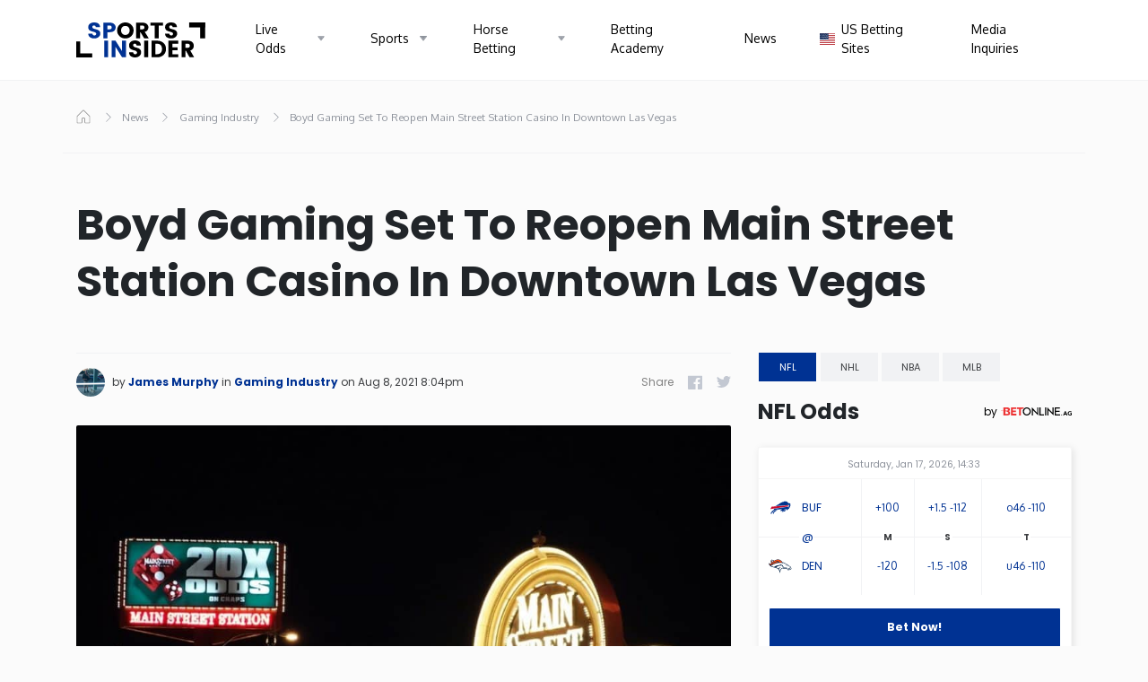

--- FILE ---
content_type: text/html; charset=UTF-8
request_url: https://www.sportsinsider.com/boyd-gaming-set-to-reopen-main-street-station-casino-in-downtown-las-vegas/
body_size: 43145
content:
<!DOCTYPE html><html lang="en" class="wp-singular post-template-default single single-post postid-10791 single-format-standard wp-theme-sports-insider is-navbar"><head><meta charset="utf-8"><meta name="viewport" content="width=device-width, initial-scale=1, shrink-to-fit=no"><title> Boyd Gaming Set To Reopen Main Street Station Casino In Downtown Las Vegas - SportsInsider.com</title><style id="critical-css">:root{--color-shade-0: #F6F6F6;--color-shade-1: #D9D9D9;--color-shade-2: #A4A4A4;--color-shade-3: #636363;--color-gray-1: #333;--color-gray-3: #828282;--color-gray-4: #bdbdbd;--color-gray-5: #E0E0E0;--color-b1: #003293;--color-gd: #3C3E41;--color-gl: #C3C8D2;--color-gm: #8E939C;--color-glb: #F1F2F4;--color-wh: #fff;--color-bl: #000;--color-accent: var(--color-b1)}:root{--blue: #007bff;--indigo: #6610f2;--purple: #6f42c1;--pink: #e83e8c;--red: #dc3545;--orange: #fd7e14;--yellow: #ffc107;--green: #28a745;--teal: #20c997;--cyan: #17a2b8;--white: #fff;--gray: #6c757d;--gray-dark: #343a40;--primary: #003293;--secondary: #6c757d;--success: #28a745;--info: #17a2b8;--warning: #ffc107;--danger: #dc3545;--light: #f8f9fa;--dark: #343a40;--breakpoint-xs: 0;--breakpoint-sm: 576px;--breakpoint-md: 768px;--breakpoint-lg: 992px;--breakpoint-xl: 1200px;--breakpoint-hd: 1420px;--font-family-sans-serif: Poppins, -apple-system, BlinkMacSystemFont, "Segoe UI", Roboto, "Helvetica Neue", Arial, "Noto Sans", sans-serif, "Apple Color Emoji", "Segoe UI Emoji", "Segoe UI Symbol", "Noto Color Emoji";--font-family-monospace: SFMono-Regular, Menlo, Monaco, Consolas, "Liberation Mono", "Courier New", monospace}*,*::before,*::after{box-sizing:border-box}html{font-family:sans-serif;line-height:1.15;-webkit-text-size-adjust:100%;-webkit-tap-highlight-color:rgba(0,0,0,0)}article,aside,figcaption,figure,footer,header,hgroup,main,nav,section{display:block}body{margin:0;font-family:Poppins,-apple-system,BlinkMacSystemFont,"Segoe UI",Roboto,"Helvetica Neue",Arial,"Noto Sans",sans-serif,"Apple Color Emoji","Segoe UI Emoji","Segoe UI Symbol","Noto Color Emoji";font-size:1rem;font-weight:400;line-height:1.5;color:#212529;text-align:left;background-color:#fff}[tabindex="-1"]:focus{outline:0 !important}hr{box-sizing:content-box;height:0;overflow:visible}h1,h2,h3,h4,h5,h6{margin-top:0;margin-bottom:.5rem}p{margin-top:0;margin-bottom:1rem}abbr[title],abbr[data-original-title]{text-decoration:underline;-webkit-text-decoration:underline dotted;text-decoration:underline dotted;cursor:help;border-bottom:0;-webkit-text-decoration-skip-ink:none;text-decoration-skip-ink:none}address{margin-bottom:1rem;font-style:normal;line-height:inherit}ol,ul,dl{margin-top:0;margin-bottom:1rem}ol ol,ul ul,ol ul,ul ol{margin-bottom:0}dt{font-weight:700}dd{margin-bottom:.5rem;margin-left:0}blockquote{margin:0 0 1rem}b,strong{font-weight:bolder}small{font-size:80%}sub,sup{position:relative;font-size:75%;line-height:0;vertical-align:baseline}sub{bottom:-.25em}sup{top:-.5em}a{color:#003293;text-decoration:none;background-color:transparent}a:hover{color:#001847;text-decoration:underline}a:not([href]):not([tabindex]){color:inherit;text-decoration:none}a:not([href]):not([tabindex]):hover,a:not([href]):not([tabindex]):focus{color:inherit;text-decoration:none}a:not([href]):not([tabindex]):focus{outline:0}pre,code,kbd,samp{font-family:SFMono-Regular,Menlo,Monaco,Consolas,"Liberation Mono","Courier New",monospace;font-size:1em}pre{margin-top:0;margin-bottom:1rem;overflow:auto}figure{margin:0 0 1rem}img{vertical-align:middle;border-style:none}svg{overflow:hidden;vertical-align:middle}table{border-collapse:collapse}caption{padding-top:.75rem;padding-bottom:.75rem;color:#6c757d;text-align:left;caption-side:bottom}th{text-align:inherit}label{display:inline-block;margin-bottom:.5rem}button{border-radius:0}button:focus{outline:1px dotted;outline:5px auto -webkit-focus-ring-color}input,button,select,optgroup,textarea{margin:0;font-family:inherit;font-size:inherit;line-height:inherit}button,input{overflow:visible}button,select{text-transform:none}select{word-wrap:normal}button,[type="button"],[type="reset"],[type="submit"]{-webkit-appearance:button}button:not(:disabled),[type="button"]:not(:disabled),[type="reset"]:not(:disabled),[type="submit"]:not(:disabled){cursor:pointer}button::-moz-focus-inner,[type="button"]::-moz-focus-inner,[type="reset"]::-moz-focus-inner,[type="submit"]::-moz-focus-inner{padding:0;border-style:none}input[type="radio"],input[type="checkbox"]{box-sizing:border-box;padding:0}input[type="date"],input[type="time"],input[type="datetime-local"],input[type="month"]{-webkit-appearance:listbox}textarea{overflow:auto;resize:vertical}fieldset{min-width:0;padding:0;margin:0;border:0}legend{display:block;width:100%;max-width:100%;padding:0;margin-bottom:.5rem;font-size:1.5rem;line-height:inherit;color:inherit;white-space:normal}progress{vertical-align:baseline}[type="number"]::-webkit-inner-spin-button,[type="number"]::-webkit-outer-spin-button{height:auto}[type="search"]{outline-offset:-2px;-webkit-appearance:none}[type="search"]::-webkit-search-decoration{-webkit-appearance:none}::-webkit-file-upload-button{font:inherit;-webkit-appearance:button}output{display:inline-block}summary{display:list-item;cursor:pointer}template{display:none}[hidden]{display:none !important}h1,h2,h3,h4,h5,h6,.h1,.h2,.h3,.h4,.h5,.h6{margin-bottom:.5rem;font-weight:500;line-height:1.2}h1,.h1{font-size:2.5rem}h2,.h2{font-size:2rem}h3,.h3{font-size:1.75rem}h4,.h4{font-size:1.5rem}h5,.h5{font-size:1.25rem}h6,.h6{font-size:1rem}.lead{font-size:1.25rem;font-weight:300}.display-1{font-size:6rem;font-weight:300;line-height:1.2}.display-2{font-size:5.5rem;font-weight:300;line-height:1.2}.display-3{font-size:4.5rem;font-weight:300;line-height:1.2}.display-4{font-size:3.5rem;font-weight:300;line-height:1.2}hr{margin-top:1rem;margin-bottom:1rem;border:0;border-top:1px solid rgba(0,0,0,0.1)}small,.small{font-size:80%;font-weight:400}mark,.mark{padding:.2em;background-color:#fcf8e3}.list-unstyled{padding-left:0;list-style:none}.list-inline{padding-left:0;list-style:none}.list-inline-item{display:inline-block}.list-inline-item:not(:last-child){margin-right:.5rem}.initialism{font-size:90%;text-transform:uppercase}.blockquote{margin-bottom:1rem;font-size:1.25rem}.blockquote-footer{display:block;font-size:80%;color:#6c757d}.blockquote-footer::before{content:"\2014\00A0"}.container{width:100%;padding-right:15px;padding-left:15px;margin-right:auto;margin-left:auto}@media (min-width: 992px){.container{max-width:960px}}@media (min-width: 1200px){.container{max-width:1140px}}@media (min-width: 1420px){.container{max-width:1320px}}.container-fluid{width:100%;padding-right:15px;padding-left:15px;margin-right:auto;margin-left:auto}.row{display:-webkit-box;display:flex;flex-wrap:wrap;margin-right:-15px;margin-left:-15px}.no-gutters{margin-right:0;margin-left:0}.no-gutters>.col,.no-gutters>[class*="col-"]{padding-right:0;padding-left:0}.col-1,.col-2,.col-3,.col-4,.col-5,.col-6,.col-7,.col-8,.col-9,.col-10,.col-11,.col-12,.col,.col-auto,.col-sm-1,.col-sm-2,.col-sm-3,.col-sm-4,.col-sm-5,.col-sm-6,.col-sm-7,.col-sm-8,.col-sm-9,.col-sm-10,.col-sm-11,.col-sm-12,.col-sm,.col-sm-auto,.col-md-1,.col-md-2,.col-md-3,.col-md-4,.col-md-5,.col-md-6,.col-md-7,.col-md-8,.col-md-9,.col-md-10,.col-md-11,.col-md-12,.col-md,.col-md-auto,.col-lg-1,.col-lg-2,.col-lg-3,.col-lg-4,.col-lg-5,.col-lg-6,.col-lg-7,.col-lg-8,.col-lg-9,.col-lg-10,.col-lg-11,.col-lg-12,.col-lg,.col-lg-auto,.col-xl-1,.col-xl-2,.col-xl-3,.col-xl-4,.col-xl-5,.col-xl-6,.col-xl-7,.col-xl-8,.col-xl-9,.col-xl-10,.col-xl-11,.col-xl-12,.col-xl,.col-xl-auto,.col-hd-1,.col-hd-2,.col-hd-3,.col-hd-4,.col-hd-5,.col-hd-6,.col-hd-7,.col-hd-8,.col-hd-9,.col-hd-10,.col-hd-11,.col-hd-12,.col-hd,.col-hd-auto{position:relative;width:100%;padding-right:15px;padding-left:15px}.col{flex-basis:0;-webkit-box-flex:1;flex-grow:1;max-width:100%}.col-auto{-webkit-box-flex:0;flex:0 0 auto;width:auto;max-width:100%}.col-1{-webkit-box-flex:0;flex:0 0 8.33333%;max-width:8.33333%}.col-2{-webkit-box-flex:0;flex:0 0 16.66667%;max-width:16.66667%}.col-3{-webkit-box-flex:0;flex:0 0 25%;max-width:25%}.col-4{-webkit-box-flex:0;flex:0 0 33.33333%;max-width:33.33333%}.col-5{-webkit-box-flex:0;flex:0 0 41.66667%;max-width:41.66667%}.col-6{-webkit-box-flex:0;flex:0 0 50%;max-width:50%}.col-7{-webkit-box-flex:0;flex:0 0 58.33333%;max-width:58.33333%}.col-8{-webkit-box-flex:0;flex:0 0 66.66667%;max-width:66.66667%}.col-9{-webkit-box-flex:0;flex:0 0 75%;max-width:75%}.col-10{-webkit-box-flex:0;flex:0 0 83.33333%;max-width:83.33333%}.col-11{-webkit-box-flex:0;flex:0 0 91.66667%;max-width:91.66667%}.col-12{-webkit-box-flex:0;flex:0 0 100%;max-width:100%}.order-first{-webkit-box-ordinal-group:0;order:-1}.order-last{-webkit-box-ordinal-group:14;order:13}.order-0{-webkit-box-ordinal-group:1;order:0}.order-1{-webkit-box-ordinal-group:2;order:1}.order-2{-webkit-box-ordinal-group:3;order:2}.order-3{-webkit-box-ordinal-group:4;order:3}.order-4{-webkit-box-ordinal-group:5;order:4}.order-5{-webkit-box-ordinal-group:6;order:5}.order-6{-webkit-box-ordinal-group:7;order:6}.order-7{-webkit-box-ordinal-group:8;order:7}.order-8{-webkit-box-ordinal-group:9;order:8}.order-9{-webkit-box-ordinal-group:10;order:9}.order-10{-webkit-box-ordinal-group:11;order:10}.order-11{-webkit-box-ordinal-group:12;order:11}.order-12{-webkit-box-ordinal-group:13;order:12}.offset-1{margin-left:8.33333%}.offset-2{margin-left:16.66667%}.offset-3{margin-left:25%}.offset-4{margin-left:33.33333%}.offset-5{margin-left:41.66667%}.offset-6{margin-left:50%}.offset-7{margin-left:58.33333%}.offset-8{margin-left:66.66667%}.offset-9{margin-left:75%}.offset-10{margin-left:83.33333%}.offset-11{margin-left:91.66667%}@media (min-width: 576px){.col-sm{flex-basis:0;-webkit-box-flex:1;flex-grow:1;max-width:100%}.col-sm-auto{-webkit-box-flex:0;flex:0 0 auto;width:auto;max-width:100%}.col-sm-1{-webkit-box-flex:0;flex:0 0 8.33333%;max-width:8.33333%}.col-sm-2{-webkit-box-flex:0;flex:0 0 16.66667%;max-width:16.66667%}.col-sm-3{-webkit-box-flex:0;flex:0 0 25%;max-width:25%}.col-sm-4{-webkit-box-flex:0;flex:0 0 33.33333%;max-width:33.33333%}.col-sm-5{-webkit-box-flex:0;flex:0 0 41.66667%;max-width:41.66667%}.col-sm-6{-webkit-box-flex:0;flex:0 0 50%;max-width:50%}.col-sm-7{-webkit-box-flex:0;flex:0 0 58.33333%;max-width:58.33333%}.col-sm-8{-webkit-box-flex:0;flex:0 0 66.66667%;max-width:66.66667%}.col-sm-9{-webkit-box-flex:0;flex:0 0 75%;max-width:75%}.col-sm-10{-webkit-box-flex:0;flex:0 0 83.33333%;max-width:83.33333%}.col-sm-11{-webkit-box-flex:0;flex:0 0 91.66667%;max-width:91.66667%}.col-sm-12{-webkit-box-flex:0;flex:0 0 100%;max-width:100%}.order-sm-first{-webkit-box-ordinal-group:0;order:-1}.order-sm-last{-webkit-box-ordinal-group:14;order:13}.order-sm-0{-webkit-box-ordinal-group:1;order:0}.order-sm-1{-webkit-box-ordinal-group:2;order:1}.order-sm-2{-webkit-box-ordinal-group:3;order:2}.order-sm-3{-webkit-box-ordinal-group:4;order:3}.order-sm-4{-webkit-box-ordinal-group:5;order:4}.order-sm-5{-webkit-box-ordinal-group:6;order:5}.order-sm-6{-webkit-box-ordinal-group:7;order:6}.order-sm-7{-webkit-box-ordinal-group:8;order:7}.order-sm-8{-webkit-box-ordinal-group:9;order:8}.order-sm-9{-webkit-box-ordinal-group:10;order:9}.order-sm-10{-webkit-box-ordinal-group:11;order:10}.order-sm-11{-webkit-box-ordinal-group:12;order:11}.order-sm-12{-webkit-box-ordinal-group:13;order:12}.offset-sm-0{margin-left:0}.offset-sm-1{margin-left:8.33333%}.offset-sm-2{margin-left:16.66667%}.offset-sm-3{margin-left:25%}.offset-sm-4{margin-left:33.33333%}.offset-sm-5{margin-left:41.66667%}.offset-sm-6{margin-left:50%}.offset-sm-7{margin-left:58.33333%}.offset-sm-8{margin-left:66.66667%}.offset-sm-9{margin-left:75%}.offset-sm-10{margin-left:83.33333%}.offset-sm-11{margin-left:91.66667%}}@media (min-width: 768px){.col-md{flex-basis:0;-webkit-box-flex:1;flex-grow:1;max-width:100%}.col-md-auto{-webkit-box-flex:0;flex:0 0 auto;width:auto;max-width:100%}.col-md-1{-webkit-box-flex:0;flex:0 0 8.33333%;max-width:8.33333%}.col-md-2{-webkit-box-flex:0;flex:0 0 16.66667%;max-width:16.66667%}.col-md-3{-webkit-box-flex:0;flex:0 0 25%;max-width:25%}.col-md-4{-webkit-box-flex:0;flex:0 0 33.33333%;max-width:33.33333%}.col-md-5{-webkit-box-flex:0;flex:0 0 41.66667%;max-width:41.66667%}.col-md-6{-webkit-box-flex:0;flex:0 0 50%;max-width:50%}.col-md-7{-webkit-box-flex:0;flex:0 0 58.33333%;max-width:58.33333%}.col-md-8{-webkit-box-flex:0;flex:0 0 66.66667%;max-width:66.66667%}.col-md-9{-webkit-box-flex:0;flex:0 0 75%;max-width:75%}.col-md-10{-webkit-box-flex:0;flex:0 0 83.33333%;max-width:83.33333%}.col-md-11{-webkit-box-flex:0;flex:0 0 91.66667%;max-width:91.66667%}.col-md-12{-webkit-box-flex:0;flex:0 0 100%;max-width:100%}.order-md-first{-webkit-box-ordinal-group:0;order:-1}.order-md-last{-webkit-box-ordinal-group:14;order:13}.order-md-0{-webkit-box-ordinal-group:1;order:0}.order-md-1{-webkit-box-ordinal-group:2;order:1}.order-md-2{-webkit-box-ordinal-group:3;order:2}.order-md-3{-webkit-box-ordinal-group:4;order:3}.order-md-4{-webkit-box-ordinal-group:5;order:4}.order-md-5{-webkit-box-ordinal-group:6;order:5}.order-md-6{-webkit-box-ordinal-group:7;order:6}.order-md-7{-webkit-box-ordinal-group:8;order:7}.order-md-8{-webkit-box-ordinal-group:9;order:8}.order-md-9{-webkit-box-ordinal-group:10;order:9}.order-md-10{-webkit-box-ordinal-group:11;order:10}.order-md-11{-webkit-box-ordinal-group:12;order:11}.order-md-12{-webkit-box-ordinal-group:13;order:12}.offset-md-0{margin-left:0}.offset-md-1{margin-left:8.33333%}.offset-md-2{margin-left:16.66667%}.offset-md-3{margin-left:25%}.offset-md-4{margin-left:33.33333%}.offset-md-5{margin-left:41.66667%}.offset-md-6{margin-left:50%}.offset-md-7{margin-left:58.33333%}.offset-md-8{margin-left:66.66667%}.offset-md-9{margin-left:75%}.offset-md-10{margin-left:83.33333%}.offset-md-11{margin-left:91.66667%}}@media (min-width: 992px){.col-lg{flex-basis:0;-webkit-box-flex:1;flex-grow:1;max-width:100%}.col-lg-auto{-webkit-box-flex:0;flex:0 0 auto;width:auto;max-width:100%}.col-lg-1{-webkit-box-flex:0;flex:0 0 8.33333%;max-width:8.33333%}.col-lg-2{-webkit-box-flex:0;flex:0 0 16.66667%;max-width:16.66667%}.col-lg-3{-webkit-box-flex:0;flex:0 0 25%;max-width:25%}.col-lg-4{-webkit-box-flex:0;flex:0 0 33.33333%;max-width:33.33333%}.col-lg-5{-webkit-box-flex:0;flex:0 0 41.66667%;max-width:41.66667%}.col-lg-6{-webkit-box-flex:0;flex:0 0 50%;max-width:50%}.col-lg-7{-webkit-box-flex:0;flex:0 0 58.33333%;max-width:58.33333%}.col-lg-8{-webkit-box-flex:0;flex:0 0 66.66667%;max-width:66.66667%}.col-lg-9{-webkit-box-flex:0;flex:0 0 75%;max-width:75%}.col-lg-10{-webkit-box-flex:0;flex:0 0 83.33333%;max-width:83.33333%}.col-lg-11{-webkit-box-flex:0;flex:0 0 91.66667%;max-width:91.66667%}.col-lg-12{-webkit-box-flex:0;flex:0 0 100%;max-width:100%}.order-lg-first{-webkit-box-ordinal-group:0;order:-1}.order-lg-last{-webkit-box-ordinal-group:14;order:13}.order-lg-0{-webkit-box-ordinal-group:1;order:0}.order-lg-1{-webkit-box-ordinal-group:2;order:1}.order-lg-2{-webkit-box-ordinal-group:3;order:2}.order-lg-3{-webkit-box-ordinal-group:4;order:3}.order-lg-4{-webkit-box-ordinal-group:5;order:4}.order-lg-5{-webkit-box-ordinal-group:6;order:5}.order-lg-6{-webkit-box-ordinal-group:7;order:6}.order-lg-7{-webkit-box-ordinal-group:8;order:7}.order-lg-8{-webkit-box-ordinal-group:9;order:8}.order-lg-9{-webkit-box-ordinal-group:10;order:9}.order-lg-10{-webkit-box-ordinal-group:11;order:10}.order-lg-11{-webkit-box-ordinal-group:12;order:11}.order-lg-12{-webkit-box-ordinal-group:13;order:12}.offset-lg-0{margin-left:0}.offset-lg-1{margin-left:8.33333%}.offset-lg-2{margin-left:16.66667%}.offset-lg-3{margin-left:25%}.offset-lg-4{margin-left:33.33333%}.offset-lg-5{margin-left:41.66667%}.offset-lg-6{margin-left:50%}.offset-lg-7{margin-left:58.33333%}.offset-lg-8{margin-left:66.66667%}.offset-lg-9{margin-left:75%}.offset-lg-10{margin-left:83.33333%}.offset-lg-11{margin-left:91.66667%}}@media (min-width: 1200px){.col-xl{flex-basis:0;-webkit-box-flex:1;flex-grow:1;max-width:100%}.col-xl-auto{-webkit-box-flex:0;flex:0 0 auto;width:auto;max-width:100%}.col-xl-1{-webkit-box-flex:0;flex:0 0 8.33333%;max-width:8.33333%}.col-xl-2{-webkit-box-flex:0;flex:0 0 16.66667%;max-width:16.66667%}.col-xl-3{-webkit-box-flex:0;flex:0 0 25%;max-width:25%}.col-xl-4{-webkit-box-flex:0;flex:0 0 33.33333%;max-width:33.33333%}.col-xl-5{-webkit-box-flex:0;flex:0 0 41.66667%;max-width:41.66667%}.col-xl-6{-webkit-box-flex:0;flex:0 0 50%;max-width:50%}.col-xl-7{-webkit-box-flex:0;flex:0 0 58.33333%;max-width:58.33333%}.col-xl-8{-webkit-box-flex:0;flex:0 0 66.66667%;max-width:66.66667%}.col-xl-9{-webkit-box-flex:0;flex:0 0 75%;max-width:75%}.col-xl-10{-webkit-box-flex:0;flex:0 0 83.33333%;max-width:83.33333%}.col-xl-11{-webkit-box-flex:0;flex:0 0 91.66667%;max-width:91.66667%}.col-xl-12{-webkit-box-flex:0;flex:0 0 100%;max-width:100%}.order-xl-first{-webkit-box-ordinal-group:0;order:-1}.order-xl-last{-webkit-box-ordinal-group:14;order:13}.order-xl-0{-webkit-box-ordinal-group:1;order:0}.order-xl-1{-webkit-box-ordinal-group:2;order:1}.order-xl-2{-webkit-box-ordinal-group:3;order:2}.order-xl-3{-webkit-box-ordinal-group:4;order:3}.order-xl-4{-webkit-box-ordinal-group:5;order:4}.order-xl-5{-webkit-box-ordinal-group:6;order:5}.order-xl-6{-webkit-box-ordinal-group:7;order:6}.order-xl-7{-webkit-box-ordinal-group:8;order:7}.order-xl-8{-webkit-box-ordinal-group:9;order:8}.order-xl-9{-webkit-box-ordinal-group:10;order:9}.order-xl-10{-webkit-box-ordinal-group:11;order:10}.order-xl-11{-webkit-box-ordinal-group:12;order:11}.order-xl-12{-webkit-box-ordinal-group:13;order:12}.offset-xl-0{margin-left:0}.offset-xl-1{margin-left:8.33333%}.offset-xl-2{margin-left:16.66667%}.offset-xl-3{margin-left:25%}.offset-xl-4{margin-left:33.33333%}.offset-xl-5{margin-left:41.66667%}.offset-xl-6{margin-left:50%}.offset-xl-7{margin-left:58.33333%}.offset-xl-8{margin-left:66.66667%}.offset-xl-9{margin-left:75%}.offset-xl-10{margin-left:83.33333%}.offset-xl-11{margin-left:91.66667%}}@media (min-width: 1420px){.col-hd{flex-basis:0;-webkit-box-flex:1;flex-grow:1;max-width:100%}.col-hd-auto{-webkit-box-flex:0;flex:0 0 auto;width:auto;max-width:100%}.col-hd-1{-webkit-box-flex:0;flex:0 0 8.33333%;max-width:8.33333%}.col-hd-2{-webkit-box-flex:0;flex:0 0 16.66667%;max-width:16.66667%}.col-hd-3{-webkit-box-flex:0;flex:0 0 25%;max-width:25%}.col-hd-4{-webkit-box-flex:0;flex:0 0 33.33333%;max-width:33.33333%}.col-hd-5{-webkit-box-flex:0;flex:0 0 41.66667%;max-width:41.66667%}.col-hd-6{-webkit-box-flex:0;flex:0 0 50%;max-width:50%}.col-hd-7{-webkit-box-flex:0;flex:0 0 58.33333%;max-width:58.33333%}.col-hd-8{-webkit-box-flex:0;flex:0 0 66.66667%;max-width:66.66667%}.col-hd-9{-webkit-box-flex:0;flex:0 0 75%;max-width:75%}.col-hd-10{-webkit-box-flex:0;flex:0 0 83.33333%;max-width:83.33333%}.col-hd-11{-webkit-box-flex:0;flex:0 0 91.66667%;max-width:91.66667%}.col-hd-12{-webkit-box-flex:0;flex:0 0 100%;max-width:100%}.order-hd-first{-webkit-box-ordinal-group:0;order:-1}.order-hd-last{-webkit-box-ordinal-group:14;order:13}.order-hd-0{-webkit-box-ordinal-group:1;order:0}.order-hd-1{-webkit-box-ordinal-group:2;order:1}.order-hd-2{-webkit-box-ordinal-group:3;order:2}.order-hd-3{-webkit-box-ordinal-group:4;order:3}.order-hd-4{-webkit-box-ordinal-group:5;order:4}.order-hd-5{-webkit-box-ordinal-group:6;order:5}.order-hd-6{-webkit-box-ordinal-group:7;order:6}.order-hd-7{-webkit-box-ordinal-group:8;order:7}.order-hd-8{-webkit-box-ordinal-group:9;order:8}.order-hd-9{-webkit-box-ordinal-group:10;order:9}.order-hd-10{-webkit-box-ordinal-group:11;order:10}.order-hd-11{-webkit-box-ordinal-group:12;order:11}.order-hd-12{-webkit-box-ordinal-group:13;order:12}.offset-hd-0{margin-left:0}.offset-hd-1{margin-left:8.33333%}.offset-hd-2{margin-left:16.66667%}.offset-hd-3{margin-left:25%}.offset-hd-4{margin-left:33.33333%}.offset-hd-5{margin-left:41.66667%}.offset-hd-6{margin-left:50%}.offset-hd-7{margin-left:58.33333%}.offset-hd-8{margin-left:66.66667%}.offset-hd-9{margin-left:75%}.offset-hd-10{margin-left:83.33333%}.offset-hd-11{margin-left:91.66667%}}.nav{display:-webkit-box;display:flex;flex-wrap:wrap;padding-left:0;margin-bottom:0;list-style:none}.nav-link{display:block;padding:.5rem 1rem}.nav-link:hover,.nav-link:focus{text-decoration:none}.nav-link.disabled{color:#6c757d;pointer-events:none;cursor:default}.nav-tabs{border-bottom:1px solid #dee2e6}.nav-tabs .nav-item{margin-bottom:-1px}.nav-tabs .nav-link{border:1px solid transparent;border-top-left-radius:.25rem;border-top-right-radius:.25rem}.nav-tabs .nav-link:hover,.nav-tabs .nav-link:focus{border-color:#e9ecef #e9ecef #dee2e6}.nav-tabs .nav-link.disabled{color:#6c757d;background-color:transparent;border-color:transparent}.nav-tabs .nav-link.active,.nav-tabs .nav-item.show .nav-link{color:#495057;background-color:#fff;border-color:#dee2e6 #dee2e6 #fff}.nav-tabs .dropdown-menu{margin-top:-1px;border-top-left-radius:0;border-top-right-radius:0}.nav-pills .nav-link{border-radius:.25rem}.nav-pills .nav-link.active,.nav-pills .show>.nav-link{color:#fff;background-color:#003293}.nav-fill .nav-item{-webkit-box-flex:1;flex:1 1 auto;text-align:center}.nav-justified .nav-item{flex-basis:0;-webkit-box-flex:1;flex-grow:1;text-align:center}.tab-content>.tab-pane{display:none}.tab-content>.active{display:block}.navbar{position:relative;display:-webkit-box;display:flex;flex-wrap:wrap;-webkit-box-align:center;align-items:center;-webkit-box-pack:justify;justify-content:space-between;padding:.5rem 1rem}.navbar>.container,.navbar>.container-fluid{display:-webkit-box;display:flex;flex-wrap:wrap;-webkit-box-align:center;align-items:center;-webkit-box-pack:justify;justify-content:space-between}.navbar-brand{display:inline-block;padding-top:.3125rem;padding-bottom:.3125rem;margin-right:1rem;font-size:1.25rem;line-height:inherit;white-space:nowrap}.navbar-brand:hover,.navbar-brand:focus{text-decoration:none}.navbar-nav{display:-webkit-box;display:flex;-webkit-box-orient:vertical;-webkit-box-direction:normal;flex-direction:column;padding-left:0;margin-bottom:0;list-style:none}.navbar-nav .nav-link{padding-right:0;padding-left:0}.navbar-nav .dropdown-menu{position:static;float:none}.navbar-text{display:inline-block;padding-top:.5rem;padding-bottom:.5rem}.navbar-collapse{flex-basis:100%;-webkit-box-flex:1;flex-grow:1;-webkit-box-align:center;align-items:center}.navbar-toggler{padding:.25rem .75rem;font-size:1.25rem;line-height:1;background-color:transparent;border:1px solid transparent;border-radius:.25rem}.navbar-toggler:hover,.navbar-toggler:focus{text-decoration:none}.navbar-toggler-icon{display:inline-block;width:1.5em;height:1.5em;vertical-align:middle;content:"";background:no-repeat center center;background-size:100% 100%}@media (max-width: 575.98px){.navbar-expand-sm>.container,.navbar-expand-sm>.container-fluid{padding-right:0;padding-left:0}}@media (min-width: 576px){.navbar-expand-sm{-webkit-box-orient:horizontal;-webkit-box-direction:normal;flex-flow:row nowrap;-webkit-box-pack:start;justify-content:flex-start}.navbar-expand-sm .navbar-nav{-webkit-box-orient:horizontal;-webkit-box-direction:normal;flex-direction:row}.navbar-expand-sm .navbar-nav .dropdown-menu{position:absolute}.navbar-expand-sm .navbar-nav .nav-link{padding-right:.5rem;padding-left:.5rem}.navbar-expand-sm>.container,.navbar-expand-sm>.container-fluid{flex-wrap:nowrap}.navbar-expand-sm .navbar-collapse{display:-webkit-box !important;display:flex !important;flex-basis:auto}.navbar-expand-sm .navbar-toggler{display:none}}@media (max-width: 767.98px){.navbar-expand-md>.container,.navbar-expand-md>.container-fluid{padding-right:0;padding-left:0}}@media (min-width: 768px){.navbar-expand-md{-webkit-box-orient:horizontal;-webkit-box-direction:normal;flex-flow:row nowrap;-webkit-box-pack:start;justify-content:flex-start}.navbar-expand-md .navbar-nav{-webkit-box-orient:horizontal;-webkit-box-direction:normal;flex-direction:row}.navbar-expand-md .navbar-nav .dropdown-menu{position:absolute}.navbar-expand-md .navbar-nav .nav-link{padding-right:.5rem;padding-left:.5rem}.navbar-expand-md>.container,.navbar-expand-md>.container-fluid{flex-wrap:nowrap}.navbar-expand-md .navbar-collapse{display:-webkit-box !important;display:flex !important;flex-basis:auto}.navbar-expand-md .navbar-toggler{display:none}}@media (max-width: 991.98px){.navbar-expand-lg>.container,.navbar-expand-lg>.container-fluid{padding-right:0;padding-left:0}}@media (min-width: 992px){.navbar-expand-lg{-webkit-box-orient:horizontal;-webkit-box-direction:normal;flex-flow:row nowrap;-webkit-box-pack:start;justify-content:flex-start}.navbar-expand-lg .navbar-nav{-webkit-box-orient:horizontal;-webkit-box-direction:normal;flex-direction:row}.navbar-expand-lg .navbar-nav .dropdown-menu{position:absolute}.navbar-expand-lg .navbar-nav .nav-link{padding-right:.5rem;padding-left:.5rem}.navbar-expand-lg>.container,.navbar-expand-lg>.container-fluid{flex-wrap:nowrap}.navbar-expand-lg .navbar-collapse{display:-webkit-box !important;display:flex !important;flex-basis:auto}.navbar-expand-lg .navbar-toggler{display:none}}@media (max-width: 1199.98px){.navbar-expand-xl>.container,.navbar-expand-xl>.container-fluid{padding-right:0;padding-left:0}}@media (min-width: 1200px){.navbar-expand-xl{-webkit-box-orient:horizontal;-webkit-box-direction:normal;flex-flow:row nowrap;-webkit-box-pack:start;justify-content:flex-start}.navbar-expand-xl .navbar-nav{-webkit-box-orient:horizontal;-webkit-box-direction:normal;flex-direction:row}.navbar-expand-xl .navbar-nav .dropdown-menu{position:absolute}.navbar-expand-xl .navbar-nav .nav-link{padding-right:.5rem;padding-left:.5rem}.navbar-expand-xl>.container,.navbar-expand-xl>.container-fluid{flex-wrap:nowrap}.navbar-expand-xl .navbar-collapse{display:-webkit-box !important;display:flex !important;flex-basis:auto}.navbar-expand-xl .navbar-toggler{display:none}}@media (max-width: 1419.98px){.navbar-expand-hd>.container,.navbar-expand-hd>.container-fluid{padding-right:0;padding-left:0}}@media (min-width: 1420px){.navbar-expand-hd{-webkit-box-orient:horizontal;-webkit-box-direction:normal;flex-flow:row nowrap;-webkit-box-pack:start;justify-content:flex-start}.navbar-expand-hd .navbar-nav{-webkit-box-orient:horizontal;-webkit-box-direction:normal;flex-direction:row}.navbar-expand-hd .navbar-nav .dropdown-menu{position:absolute}.navbar-expand-hd .navbar-nav .nav-link{padding-right:.5rem;padding-left:.5rem}.navbar-expand-hd>.container,.navbar-expand-hd>.container-fluid{flex-wrap:nowrap}.navbar-expand-hd .navbar-collapse{display:-webkit-box !important;display:flex !important;flex-basis:auto}.navbar-expand-hd .navbar-toggler{display:none}}.navbar-expand{-webkit-box-orient:horizontal;-webkit-box-direction:normal;flex-flow:row nowrap;-webkit-box-pack:start;justify-content:flex-start}.navbar-expand>.container,.navbar-expand>.container-fluid{padding-right:0;padding-left:0}.navbar-expand .navbar-nav{-webkit-box-orient:horizontal;-webkit-box-direction:normal;flex-direction:row}.navbar-expand .navbar-nav .dropdown-menu{position:absolute}.navbar-expand .navbar-nav .nav-link{padding-right:.5rem;padding-left:.5rem}.navbar-expand>.container,.navbar-expand>.container-fluid{flex-wrap:nowrap}.navbar-expand .navbar-collapse{display:-webkit-box !important;display:flex !important;flex-basis:auto}.navbar-expand .navbar-toggler{display:none}.navbar-light .navbar-brand{color:rgba(0,0,0,0.9)}.navbar-light .navbar-brand:hover,.navbar-light .navbar-brand:focus{color:rgba(0,0,0,0.9)}.navbar-light .navbar-nav .nav-link{color:#000}.navbar-light .navbar-nav .nav-link:hover,.navbar-light .navbar-nav .nav-link:focus{color:rgba(0,0,0,0.7)}.navbar-light .navbar-nav .nav-link.disabled{color:rgba(0,0,0,0.3)}.navbar-light .navbar-nav .show>.nav-link,.navbar-light .navbar-nav .active>.nav-link,.navbar-light .navbar-nav .nav-link.show,.navbar-light .navbar-nav .nav-link.active{color:rgba(0,0,0,0.9)}.navbar-light .navbar-toggler{color:#000;border-color:rgba(0,0,0,0.1)}.navbar-light .navbar-toggler-icon{background-image:url("data:image/svg+xml,%3csvg viewBox='0 0 30 30' xmlns='http://www.w3.org/2000/svg'%3e%3cpath stroke='%23000' stroke-width='2' stroke-linecap='round' stroke-miterlimit='10' d='M4 7h22M4 15h22M4 23h22'/%3e%3c/svg%3e")}.navbar-light .navbar-text{color:#000}.navbar-light .navbar-text a{color:rgba(0,0,0,0.9)}.navbar-light .navbar-text a:hover,.navbar-light .navbar-text a:focus{color:rgba(0,0,0,0.9)}.navbar-dark .navbar-brand{color:#fff}.navbar-dark .navbar-brand:hover,.navbar-dark .navbar-brand:focus{color:#fff}.navbar-dark .navbar-nav .nav-link{color:rgba(255,255,255,0.5)}.navbar-dark .navbar-nav .nav-link:hover,.navbar-dark .navbar-nav .nav-link:focus{color:rgba(255,255,255,0.75)}.navbar-dark .navbar-nav .nav-link.disabled{color:rgba(255,255,255,0.25)}.navbar-dark .navbar-nav .show>.nav-link,.navbar-dark .navbar-nav .active>.nav-link,.navbar-dark .navbar-nav .nav-link.show,.navbar-dark .navbar-nav .nav-link.active{color:#fff}.navbar-dark .navbar-toggler{color:rgba(255,255,255,0.5);border-color:rgba(255,255,255,0.1)}.navbar-dark .navbar-toggler-icon{background-image:url("data:image/svg+xml,%3csvg viewBox='0 0 30 30' xmlns='http://www.w3.org/2000/svg'%3e%3cpath stroke='rgba(255,255,255,0.5)' stroke-width='2' stroke-linecap='round' stroke-miterlimit='10' d='M4 7h22M4 15h22M4 23h22'/%3e%3c/svg%3e")}.navbar-dark .navbar-text{color:rgba(255,255,255,0.5)}.navbar-dark .navbar-text a{color:#fff}.navbar-dark .navbar-text a:hover,.navbar-dark .navbar-text a:focus{color:#fff}.align-baseline{vertical-align:baseline !important}.align-top{vertical-align:top !important}.align-middle{vertical-align:middle !important}.align-bottom{vertical-align:bottom !important}.align-text-bottom{vertical-align:text-bottom !important}.align-text-top{vertical-align:text-top !important}.bg-primary{background-color:#003293 !important}a.bg-primary:hover,a.bg-primary:focus,button.bg-primary:hover,button.bg-primary:focus{background-color:#002160 !important}.bg-secondary{background-color:#6c757d !important}a.bg-secondary:hover,a.bg-secondary:focus,button.bg-secondary:hover,button.bg-secondary:focus{background-color:#545b62 !important}.bg-success{background-color:#28a745 !important}a.bg-success:hover,a.bg-success:focus,button.bg-success:hover,button.bg-success:focus{background-color:#1e7e34 !important}.bg-info{background-color:#17a2b8 !important}a.bg-info:hover,a.bg-info:focus,button.bg-info:hover,button.bg-info:focus{background-color:#117a8b !important}.bg-warning{background-color:#ffc107 !important}a.bg-warning:hover,a.bg-warning:focus,button.bg-warning:hover,button.bg-warning:focus{background-color:#d39e00 !important}.bg-danger{background-color:#dc3545 !important}a.bg-danger:hover,a.bg-danger:focus,button.bg-danger:hover,button.bg-danger:focus{background-color:#bd2130 !important}.bg-light{background-color:#f8f9fa !important}a.bg-light:hover,a.bg-light:focus,button.bg-light:hover,button.bg-light:focus{background-color:#dae0e5 !important}.bg-dark{background-color:#343a40 !important}a.bg-dark:hover,a.bg-dark:focus,button.bg-dark:hover,button.bg-dark:focus{background-color:#1d2124 !important}.bg-white{background-color:#fff !important}.bg-transparent{background-color:transparent !important}.border{border:1px solid #dee2e6 !important}.border-top{border-top:1px solid #dee2e6 !important}.border-right{border-right:1px solid #dee2e6 !important}.border-bottom{border-bottom:1px solid #dee2e6 !important}.border-left{border-left:1px solid #dee2e6 !important}.border-0{border:0 !important}.border-top-0{border-top:0 !important}.border-right-0{border-right:0 !important}.border-bottom-0{border-bottom:0 !important}.border-left-0{border-left:0 !important}.border-primary{border-color:#003293 !important}.border-secondary{border-color:#6c757d !important}.border-success{border-color:#28a745 !important}.border-info{border-color:#17a2b8 !important}.border-warning{border-color:#ffc107 !important}.border-danger{border-color:#dc3545 !important}.border-light{border-color:#f8f9fa !important}.border-dark{border-color:#343a40 !important}.border-white{border-color:#fff !important}.rounded-sm{border-radius:.2rem !important}.rounded{border-radius:.25rem !important}.rounded-top{border-top-left-radius:.25rem !important;border-top-right-radius:.25rem !important}.rounded-right{border-top-right-radius:.25rem !important;border-bottom-right-radius:.25rem !important}.rounded-bottom{border-bottom-right-radius:.25rem !important;border-bottom-left-radius:.25rem !important}.rounded-left{border-top-left-radius:.25rem !important;border-bottom-left-radius:.25rem !important}.rounded-lg{border-radius:.3rem !important}.rounded-circle{border-radius:50% !important}.rounded-pill{border-radius:50rem !important}.rounded-0{border-radius:0 !important}.clearfix::after{display:block;clear:both;content:""}.d-none{display:none !important}.d-inline{display:inline !important}.d-inline-block{display:inline-block !important}.d-block{display:block !important}.d-table{display:table !important}.d-table-row{display:table-row !important}.d-table-cell{display:table-cell !important}.d-flex{display:-webkit-box !important;display:flex !important}.d-inline-flex{display:-webkit-inline-box !important;display:inline-flex !important}@media (min-width: 576px){.d-sm-none{display:none !important}.d-sm-inline{display:inline !important}.d-sm-inline-block{display:inline-block !important}.d-sm-block{display:block !important}.d-sm-table{display:table !important}.d-sm-table-row{display:table-row !important}.d-sm-table-cell{display:table-cell !important}.d-sm-flex{display:-webkit-box !important;display:flex !important}.d-sm-inline-flex{display:-webkit-inline-box !important;display:inline-flex !important}}@media (min-width: 768px){.d-md-none{display:none !important}.d-md-inline{display:inline !important}.d-md-inline-block{display:inline-block !important}.d-md-block{display:block !important}.d-md-table{display:table !important}.d-md-table-row{display:table-row !important}.d-md-table-cell{display:table-cell !important}.d-md-flex{display:-webkit-box !important;display:flex !important}.d-md-inline-flex{display:-webkit-inline-box !important;display:inline-flex !important}}@media (min-width: 992px){.d-lg-none{display:none !important}.d-lg-inline{display:inline !important}.d-lg-inline-block{display:inline-block !important}.d-lg-block{display:block !important}.d-lg-table{display:table !important}.d-lg-table-row{display:table-row !important}.d-lg-table-cell{display:table-cell !important}.d-lg-flex{display:-webkit-box !important;display:flex !important}.d-lg-inline-flex{display:-webkit-inline-box !important;display:inline-flex !important}}@media (min-width: 1200px){.d-xl-none{display:none !important}.d-xl-inline{display:inline !important}.d-xl-inline-block{display:inline-block !important}.d-xl-block{display:block !important}.d-xl-table{display:table !important}.d-xl-table-row{display:table-row !important}.d-xl-table-cell{display:table-cell !important}.d-xl-flex{display:-webkit-box !important;display:flex !important}.d-xl-inline-flex{display:-webkit-inline-box !important;display:inline-flex !important}}@media (min-width: 1420px){.d-hd-none{display:none !important}.d-hd-inline{display:inline !important}.d-hd-inline-block{display:inline-block !important}.d-hd-block{display:block !important}.d-hd-table{display:table !important}.d-hd-table-row{display:table-row !important}.d-hd-table-cell{display:table-cell !important}.d-hd-flex{display:-webkit-box !important;display:flex !important}.d-hd-inline-flex{display:-webkit-inline-box !important;display:inline-flex !important}}@media print{.d-print-none{display:none !important}.d-print-inline{display:inline !important}.d-print-inline-block{display:inline-block !important}.d-print-block{display:block !important}.d-print-table{display:table !important}.d-print-table-row{display:table-row !important}.d-print-table-cell{display:table-cell !important}.d-print-flex{display:-webkit-box !important;display:flex !important}.d-print-inline-flex{display:-webkit-inline-box !important;display:inline-flex !important}}.embed-responsive{position:relative;display:block;width:100%;padding:0;overflow:hidden}.embed-responsive::before{display:block;content:""}.embed-responsive .embed-responsive-item,.embed-responsive iframe,.embed-responsive embed,.embed-responsive object,.embed-responsive video{position:absolute;top:0;bottom:0;left:0;width:100%;height:100%;border:0}.embed-responsive-21by9::before{padding-top:42.85714%}.embed-responsive-16by9::before{padding-top:56.25%}.embed-responsive-4by3::before{padding-top:75%}.embed-responsive-1by1::before{padding-top:100%}.flex-row{-webkit-box-orient:horizontal !important;-webkit-box-direction:normal !important;flex-direction:row !important}.flex-column{-webkit-box-orient:vertical !important;-webkit-box-direction:normal !important;flex-direction:column !important}.flex-row-reverse{-webkit-box-orient:horizontal !important;-webkit-box-direction:reverse !important;flex-direction:row-reverse !important}.flex-column-reverse{-webkit-box-orient:vertical !important;-webkit-box-direction:reverse !important;flex-direction:column-reverse !important}.flex-wrap{flex-wrap:wrap !important}.flex-nowrap{flex-wrap:nowrap !important}.flex-wrap-reverse{flex-wrap:wrap-reverse !important}.flex-fill{-webkit-box-flex:1 !important;flex:1 1 auto !important}.flex-grow-0{-webkit-box-flex:0 !important;flex-grow:0 !important}.flex-grow-1{-webkit-box-flex:1 !important;flex-grow:1 !important}.flex-shrink-0{flex-shrink:0 !important}.flex-shrink-1{flex-shrink:1 !important}.justify-content-start{-webkit-box-pack:start !important;justify-content:flex-start !important}.justify-content-end{-webkit-box-pack:end !important;justify-content:flex-end !important}.justify-content-center{-webkit-box-pack:center !important;justify-content:center !important}.justify-content-between{-webkit-box-pack:justify !important;justify-content:space-between !important}.justify-content-around{justify-content:space-around !important}.align-items-start{-webkit-box-align:start !important;align-items:flex-start !important}.align-items-end{-webkit-box-align:end !important;align-items:flex-end !important}.align-items-center{-webkit-box-align:center !important;align-items:center !important}.align-items-baseline{-webkit-box-align:baseline !important;align-items:baseline !important}.align-items-stretch{-webkit-box-align:stretch !important;align-items:stretch !important}.align-content-start{align-content:flex-start !important}.align-content-end{align-content:flex-end !important}.align-content-center{align-content:center !important}.align-content-between{align-content:space-between !important}.align-content-around{align-content:space-around !important}.align-content-stretch{align-content:stretch !important}.align-self-auto{align-self:auto !important}.align-self-start{align-self:flex-start !important}.align-self-end{align-self:flex-end !important}.align-self-center{align-self:center !important}.align-self-baseline{align-self:baseline !important}.align-self-stretch{align-self:stretch !important}@media (min-width: 576px){.flex-sm-row{-webkit-box-orient:horizontal !important;-webkit-box-direction:normal !important;flex-direction:row !important}.flex-sm-column{-webkit-box-orient:vertical !important;-webkit-box-direction:normal !important;flex-direction:column !important}.flex-sm-row-reverse{-webkit-box-orient:horizontal !important;-webkit-box-direction:reverse !important;flex-direction:row-reverse !important}.flex-sm-column-reverse{-webkit-box-orient:vertical !important;-webkit-box-direction:reverse !important;flex-direction:column-reverse !important}.flex-sm-wrap{flex-wrap:wrap !important}.flex-sm-nowrap{flex-wrap:nowrap !important}.flex-sm-wrap-reverse{flex-wrap:wrap-reverse !important}.flex-sm-fill{-webkit-box-flex:1 !important;flex:1 1 auto !important}.flex-sm-grow-0{-webkit-box-flex:0 !important;flex-grow:0 !important}.flex-sm-grow-1{-webkit-box-flex:1 !important;flex-grow:1 !important}.flex-sm-shrink-0{flex-shrink:0 !important}.flex-sm-shrink-1{flex-shrink:1 !important}.justify-content-sm-start{-webkit-box-pack:start !important;justify-content:flex-start !important}.justify-content-sm-end{-webkit-box-pack:end !important;justify-content:flex-end !important}.justify-content-sm-center{-webkit-box-pack:center !important;justify-content:center !important}.justify-content-sm-between{-webkit-box-pack:justify !important;justify-content:space-between !important}.justify-content-sm-around{justify-content:space-around !important}.align-items-sm-start{-webkit-box-align:start !important;align-items:flex-start !important}.align-items-sm-end{-webkit-box-align:end !important;align-items:flex-end !important}.align-items-sm-center{-webkit-box-align:center !important;align-items:center !important}.align-items-sm-baseline{-webkit-box-align:baseline !important;align-items:baseline !important}.align-items-sm-stretch{-webkit-box-align:stretch !important;align-items:stretch !important}.align-content-sm-start{align-content:flex-start !important}.align-content-sm-end{align-content:flex-end !important}.align-content-sm-center{align-content:center !important}.align-content-sm-between{align-content:space-between !important}.align-content-sm-around{align-content:space-around !important}.align-content-sm-stretch{align-content:stretch !important}.align-self-sm-auto{align-self:auto !important}.align-self-sm-start{align-self:flex-start !important}.align-self-sm-end{align-self:flex-end !important}.align-self-sm-center{align-self:center !important}.align-self-sm-baseline{align-self:baseline !important}.align-self-sm-stretch{align-self:stretch !important}}@media (min-width: 768px){.flex-md-row{-webkit-box-orient:horizontal !important;-webkit-box-direction:normal !important;flex-direction:row !important}.flex-md-column{-webkit-box-orient:vertical !important;-webkit-box-direction:normal !important;flex-direction:column !important}.flex-md-row-reverse{-webkit-box-orient:horizontal !important;-webkit-box-direction:reverse !important;flex-direction:row-reverse !important}.flex-md-column-reverse{-webkit-box-orient:vertical !important;-webkit-box-direction:reverse !important;flex-direction:column-reverse !important}.flex-md-wrap{flex-wrap:wrap !important}.flex-md-nowrap{flex-wrap:nowrap !important}.flex-md-wrap-reverse{flex-wrap:wrap-reverse !important}.flex-md-fill{-webkit-box-flex:1 !important;flex:1 1 auto !important}.flex-md-grow-0{-webkit-box-flex:0 !important;flex-grow:0 !important}.flex-md-grow-1{-webkit-box-flex:1 !important;flex-grow:1 !important}.flex-md-shrink-0{flex-shrink:0 !important}.flex-md-shrink-1{flex-shrink:1 !important}.justify-content-md-start{-webkit-box-pack:start !important;justify-content:flex-start !important}.justify-content-md-end{-webkit-box-pack:end !important;justify-content:flex-end !important}.justify-content-md-center{-webkit-box-pack:center !important;justify-content:center !important}.justify-content-md-between{-webkit-box-pack:justify !important;justify-content:space-between !important}.justify-content-md-around{justify-content:space-around !important}.align-items-md-start{-webkit-box-align:start !important;align-items:flex-start !important}.align-items-md-end{-webkit-box-align:end !important;align-items:flex-end !important}.align-items-md-center{-webkit-box-align:center !important;align-items:center !important}.align-items-md-baseline{-webkit-box-align:baseline !important;align-items:baseline !important}.align-items-md-stretch{-webkit-box-align:stretch !important;align-items:stretch !important}.align-content-md-start{align-content:flex-start !important}.align-content-md-end{align-content:flex-end !important}.align-content-md-center{align-content:center !important}.align-content-md-between{align-content:space-between !important}.align-content-md-around{align-content:space-around !important}.align-content-md-stretch{align-content:stretch !important}.align-self-md-auto{align-self:auto !important}.align-self-md-start{align-self:flex-start !important}.align-self-md-end{align-self:flex-end !important}.align-self-md-center{align-self:center !important}.align-self-md-baseline{align-self:baseline !important}.align-self-md-stretch{align-self:stretch !important}}@media (min-width: 992px){.flex-lg-row{-webkit-box-orient:horizontal !important;-webkit-box-direction:normal !important;flex-direction:row !important}.flex-lg-column{-webkit-box-orient:vertical !important;-webkit-box-direction:normal !important;flex-direction:column !important}.flex-lg-row-reverse{-webkit-box-orient:horizontal !important;-webkit-box-direction:reverse !important;flex-direction:row-reverse !important}.flex-lg-column-reverse{-webkit-box-orient:vertical !important;-webkit-box-direction:reverse !important;flex-direction:column-reverse !important}.flex-lg-wrap{flex-wrap:wrap !important}.flex-lg-nowrap{flex-wrap:nowrap !important}.flex-lg-wrap-reverse{flex-wrap:wrap-reverse !important}.flex-lg-fill{-webkit-box-flex:1 !important;flex:1 1 auto !important}.flex-lg-grow-0{-webkit-box-flex:0 !important;flex-grow:0 !important}.flex-lg-grow-1{-webkit-box-flex:1 !important;flex-grow:1 !important}.flex-lg-shrink-0{flex-shrink:0 !important}.flex-lg-shrink-1{flex-shrink:1 !important}.justify-content-lg-start{-webkit-box-pack:start !important;justify-content:flex-start !important}.justify-content-lg-end{-webkit-box-pack:end !important;justify-content:flex-end !important}.justify-content-lg-center{-webkit-box-pack:center !important;justify-content:center !important}.justify-content-lg-between{-webkit-box-pack:justify !important;justify-content:space-between !important}.justify-content-lg-around{justify-content:space-around !important}.align-items-lg-start{-webkit-box-align:start !important;align-items:flex-start !important}.align-items-lg-end{-webkit-box-align:end !important;align-items:flex-end !important}.align-items-lg-center{-webkit-box-align:center !important;align-items:center !important}.align-items-lg-baseline{-webkit-box-align:baseline !important;align-items:baseline !important}.align-items-lg-stretch{-webkit-box-align:stretch !important;align-items:stretch !important}.align-content-lg-start{align-content:flex-start !important}.align-content-lg-end{align-content:flex-end !important}.align-content-lg-center{align-content:center !important}.align-content-lg-between{align-content:space-between !important}.align-content-lg-around{align-content:space-around !important}.align-content-lg-stretch{align-content:stretch !important}.align-self-lg-auto{align-self:auto !important}.align-self-lg-start{align-self:flex-start !important}.align-self-lg-end{align-self:flex-end !important}.align-self-lg-center{align-self:center !important}.align-self-lg-baseline{align-self:baseline !important}.align-self-lg-stretch{align-self:stretch !important}}@media (min-width: 1200px){.flex-xl-row{-webkit-box-orient:horizontal !important;-webkit-box-direction:normal !important;flex-direction:row !important}.flex-xl-column{-webkit-box-orient:vertical !important;-webkit-box-direction:normal !important;flex-direction:column !important}.flex-xl-row-reverse{-webkit-box-orient:horizontal !important;-webkit-box-direction:reverse !important;flex-direction:row-reverse !important}.flex-xl-column-reverse{-webkit-box-orient:vertical !important;-webkit-box-direction:reverse !important;flex-direction:column-reverse !important}.flex-xl-wrap{flex-wrap:wrap !important}.flex-xl-nowrap{flex-wrap:nowrap !important}.flex-xl-wrap-reverse{flex-wrap:wrap-reverse !important}.flex-xl-fill{-webkit-box-flex:1 !important;flex:1 1 auto !important}.flex-xl-grow-0{-webkit-box-flex:0 !important;flex-grow:0 !important}.flex-xl-grow-1{-webkit-box-flex:1 !important;flex-grow:1 !important}.flex-xl-shrink-0{flex-shrink:0 !important}.flex-xl-shrink-1{flex-shrink:1 !important}.justify-content-xl-start{-webkit-box-pack:start !important;justify-content:flex-start !important}.justify-content-xl-end{-webkit-box-pack:end !important;justify-content:flex-end !important}.justify-content-xl-center{-webkit-box-pack:center !important;justify-content:center !important}.justify-content-xl-between{-webkit-box-pack:justify !important;justify-content:space-between !important}.justify-content-xl-around{justify-content:space-around !important}.align-items-xl-start{-webkit-box-align:start !important;align-items:flex-start !important}.align-items-xl-end{-webkit-box-align:end !important;align-items:flex-end !important}.align-items-xl-center{-webkit-box-align:center !important;align-items:center !important}.align-items-xl-baseline{-webkit-box-align:baseline !important;align-items:baseline !important}.align-items-xl-stretch{-webkit-box-align:stretch !important;align-items:stretch !important}.align-content-xl-start{align-content:flex-start !important}.align-content-xl-end{align-content:flex-end !important}.align-content-xl-center{align-content:center !important}.align-content-xl-between{align-content:space-between !important}.align-content-xl-around{align-content:space-around !important}.align-content-xl-stretch{align-content:stretch !important}.align-self-xl-auto{align-self:auto !important}.align-self-xl-start{align-self:flex-start !important}.align-self-xl-end{align-self:flex-end !important}.align-self-xl-center{align-self:center !important}.align-self-xl-baseline{align-self:baseline !important}.align-self-xl-stretch{align-self:stretch !important}}@media (min-width: 1420px){.flex-hd-row{-webkit-box-orient:horizontal !important;-webkit-box-direction:normal !important;flex-direction:row !important}.flex-hd-column{-webkit-box-orient:vertical !important;-webkit-box-direction:normal !important;flex-direction:column !important}.flex-hd-row-reverse{-webkit-box-orient:horizontal !important;-webkit-box-direction:reverse !important;flex-direction:row-reverse !important}.flex-hd-column-reverse{-webkit-box-orient:vertical !important;-webkit-box-direction:reverse !important;flex-direction:column-reverse !important}.flex-hd-wrap{flex-wrap:wrap !important}.flex-hd-nowrap{flex-wrap:nowrap !important}.flex-hd-wrap-reverse{flex-wrap:wrap-reverse !important}.flex-hd-fill{-webkit-box-flex:1 !important;flex:1 1 auto !important}.flex-hd-grow-0{-webkit-box-flex:0 !important;flex-grow:0 !important}.flex-hd-grow-1{-webkit-box-flex:1 !important;flex-grow:1 !important}.flex-hd-shrink-0{flex-shrink:0 !important}.flex-hd-shrink-1{flex-shrink:1 !important}.justify-content-hd-start{-webkit-box-pack:start !important;justify-content:flex-start !important}.justify-content-hd-end{-webkit-box-pack:end !important;justify-content:flex-end !important}.justify-content-hd-center{-webkit-box-pack:center !important;justify-content:center !important}.justify-content-hd-between{-webkit-box-pack:justify !important;justify-content:space-between !important}.justify-content-hd-around{justify-content:space-around !important}.align-items-hd-start{-webkit-box-align:start !important;align-items:flex-start !important}.align-items-hd-end{-webkit-box-align:end !important;align-items:flex-end !important}.align-items-hd-center{-webkit-box-align:center !important;align-items:center !important}.align-items-hd-baseline{-webkit-box-align:baseline !important;align-items:baseline !important}.align-items-hd-stretch{-webkit-box-align:stretch !important;align-items:stretch !important}.align-content-hd-start{align-content:flex-start !important}.align-content-hd-end{align-content:flex-end !important}.align-content-hd-center{align-content:center !important}.align-content-hd-between{align-content:space-between !important}.align-content-hd-around{align-content:space-around !important}.align-content-hd-stretch{align-content:stretch !important}.align-self-hd-auto{align-self:auto !important}.align-self-hd-start{align-self:flex-start !important}.align-self-hd-end{align-self:flex-end !important}.align-self-hd-center{align-self:center !important}.align-self-hd-baseline{align-self:baseline !important}.align-self-hd-stretch{align-self:stretch !important}}.float-left{float:left !important}.float-right{float:right !important}.float-none{float:none !important}@media (min-width: 576px){.float-sm-left{float:left !important}.float-sm-right{float:right !important}.float-sm-none{float:none !important}}@media (min-width: 768px){.float-md-left{float:left !important}.float-md-right{float:right !important}.float-md-none{float:none !important}}@media (min-width: 992px){.float-lg-left{float:left !important}.float-lg-right{float:right !important}.float-lg-none{float:none !important}}@media (min-width: 1200px){.float-xl-left{float:left !important}.float-xl-right{float:right !important}.float-xl-none{float:none !important}}@media (min-width: 1420px){.float-hd-left{float:left !important}.float-hd-right{float:right !important}.float-hd-none{float:none !important}}.overflow-auto{overflow:auto !important}.overflow-hidden{overflow:hidden !important}.position-static{position:static !important}.position-relative{position:relative !important}.position-absolute{position:absolute !important}.position-fixed{position:fixed !important}.position-sticky{position:-webkit-sticky !important;position:sticky !important}.fixed-top{position:fixed;top:0;right:0;left:0;z-index:1030}.fixed-bottom{position:fixed;right:0;bottom:0;left:0;z-index:1030}@supports ((position: -webkit-sticky) or (position: sticky)){.sticky-top{position:-webkit-sticky;position:sticky;top:0;z-index:1020}}.sr-only{position:absolute;width:1px;height:1px;padding:0;overflow:hidden;clip:rect(0, 0, 0, 0);white-space:nowrap;border:0}.sr-only-focusable:active,.sr-only-focusable:focus{position:static;width:auto;height:auto;overflow:visible;clip:auto;white-space:normal}.shadow-sm{box-shadow:0 0.125rem 0.25rem rgba(0,0,0,0.075) !important}.shadow{box-shadow:0 0.5rem 1rem rgba(0,0,0,0.15) !important}.shadow-lg{box-shadow:0 1rem 3rem rgba(0,0,0,0.175) !important}.shadow-none{box-shadow:none !important}.w-25{width:25% !important}.w-50{width:50% !important}.w-75{width:75% !important}.w-100{width:100% !important}.w-auto{width:auto !important}.h-25{height:25% !important}.h-50{height:50% !important}.h-75{height:75% !important}.h-100{height:100% !important}.h-auto{height:auto !important}.mw-100{max-width:100% !important}.mh-100{max-height:100% !important}.min-vw-100{min-width:100vw !important}.min-vh-100{min-height:100vh !important}.vw-100{width:100vw !important}.vh-100{height:100vh !important}.stretched-link::after{position:absolute;top:0;right:0;bottom:0;left:0;z-index:1;pointer-events:auto;content:"";background-color:rgba(0,0,0,0)}.m-0{margin:0 !important}.mt-0,.my-0{margin-top:0 !important}.mr-0,.mx-0{margin-right:0 !important}.mb-0,.my-0{margin-bottom:0 !important}.ml-0,.mx-0{margin-left:0 !important}.m-1{margin:.25rem !important}.mt-1,.my-1{margin-top:.25rem !important}.mr-1,.mx-1{margin-right:.25rem !important}.mb-1,.my-1{margin-bottom:.25rem !important}.ml-1,.mx-1{margin-left:.25rem !important}.m-2{margin:.5rem !important}.mt-2,.my-2{margin-top:.5rem !important}.mr-2,.mx-2{margin-right:.5rem !important}.mb-2,.my-2{margin-bottom:.5rem !important}.ml-2,.mx-2{margin-left:.5rem !important}.m-3{margin:1rem !important}.mt-3,.my-3{margin-top:1rem !important}.mr-3,.mx-3{margin-right:1rem !important}.mb-3,.my-3{margin-bottom:1rem !important}.ml-3,.mx-3{margin-left:1rem !important}.m-4{margin:1.5rem !important}.mt-4,.my-4{margin-top:1.5rem !important}.mr-4,.mx-4{margin-right:1.5rem !important}.mb-4,.my-4{margin-bottom:1.5rem !important}.ml-4,.mx-4{margin-left:1.5rem !important}.m-5{margin:3rem !important}.mt-5,.my-5{margin-top:3rem !important}.mr-5,.mx-5{margin-right:3rem !important}.mb-5,.my-5{margin-bottom:3rem !important}.ml-5,.mx-5{margin-left:3rem !important}.p-0{padding:0 !important}.pt-0,.py-0{padding-top:0 !important}.pr-0,.px-0{padding-right:0 !important}.pb-0,.py-0{padding-bottom:0 !important}.pl-0,.px-0{padding-left:0 !important}.p-1{padding:.25rem !important}.pt-1,.py-1{padding-top:.25rem !important}.pr-1,.px-1{padding-right:.25rem !important}.pb-1,.py-1{padding-bottom:.25rem !important}.pl-1,.px-1{padding-left:.25rem !important}.p-2{padding:.5rem !important}.pt-2,.py-2{padding-top:.5rem !important}.pr-2,.px-2{padding-right:.5rem !important}.pb-2,.py-2{padding-bottom:.5rem !important}.pl-2,.px-2{padding-left:.5rem !important}.p-3{padding:1rem !important}.pt-3,.py-3{padding-top:1rem !important}.pr-3,.px-3{padding-right:1rem !important}.pb-3,.py-3{padding-bottom:1rem !important}.pl-3,.px-3{padding-left:1rem !important}.p-4{padding:1.5rem !important}.pt-4,.py-4{padding-top:1.5rem !important}.pr-4,.px-4{padding-right:1.5rem !important}.pb-4,.py-4{padding-bottom:1.5rem !important}.pl-4,.px-4{padding-left:1.5rem !important}.p-5{padding:3rem !important}.pt-5,.py-5{padding-top:3rem !important}.pr-5,.px-5{padding-right:3rem !important}.pb-5,.py-5{padding-bottom:3rem !important}.pl-5,.px-5{padding-left:3rem !important}.m-n1{margin:-.25rem !important}.mt-n1,.my-n1{margin-top:-.25rem !important}.mr-n1,.mx-n1{margin-right:-.25rem !important}.mb-n1,.my-n1{margin-bottom:-.25rem !important}.ml-n1,.mx-n1{margin-left:-.25rem !important}.m-n2{margin:-.5rem !important}.mt-n2,.my-n2{margin-top:-.5rem !important}.mr-n2,.mx-n2{margin-right:-.5rem !important}.mb-n2,.my-n2{margin-bottom:-.5rem !important}.ml-n2,.mx-n2{margin-left:-.5rem !important}.m-n3{margin:-1rem !important}.mt-n3,.my-n3{margin-top:-1rem !important}.mr-n3,.mx-n3{margin-right:-1rem !important}.mb-n3,.my-n3{margin-bottom:-1rem !important}.ml-n3,.mx-n3{margin-left:-1rem !important}.m-n4{margin:-1.5rem !important}.mt-n4,.my-n4{margin-top:-1.5rem !important}.mr-n4,.mx-n4{margin-right:-1.5rem !important}.mb-n4,.my-n4{margin-bottom:-1.5rem !important}.ml-n4,.mx-n4{margin-left:-1.5rem !important}.m-n5{margin:-3rem !important}.mt-n5,.my-n5{margin-top:-3rem !important}.mr-n5,.mx-n5{margin-right:-3rem !important}.mb-n5,.my-n5{margin-bottom:-3rem !important}.ml-n5,.mx-n5{margin-left:-3rem !important}.m-auto{margin:auto !important}.mt-auto,.my-auto{margin-top:auto !important}.mr-auto,.mx-auto{margin-right:auto !important}.mb-auto,.my-auto{margin-bottom:auto !important}.ml-auto,.mx-auto{margin-left:auto !important}@media (min-width: 576px){.m-sm-0{margin:0 !important}.mt-sm-0,.my-sm-0{margin-top:0 !important}.mr-sm-0,.mx-sm-0{margin-right:0 !important}.mb-sm-0,.my-sm-0{margin-bottom:0 !important}.ml-sm-0,.mx-sm-0{margin-left:0 !important}.m-sm-1{margin:.25rem !important}.mt-sm-1,.my-sm-1{margin-top:.25rem !important}.mr-sm-1,.mx-sm-1{margin-right:.25rem !important}.mb-sm-1,.my-sm-1{margin-bottom:.25rem !important}.ml-sm-1,.mx-sm-1{margin-left:.25rem !important}.m-sm-2{margin:.5rem !important}.mt-sm-2,.my-sm-2{margin-top:.5rem !important}.mr-sm-2,.mx-sm-2{margin-right:.5rem !important}.mb-sm-2,.my-sm-2{margin-bottom:.5rem !important}.ml-sm-2,.mx-sm-2{margin-left:.5rem !important}.m-sm-3{margin:1rem !important}.mt-sm-3,.my-sm-3{margin-top:1rem !important}.mr-sm-3,.mx-sm-3{margin-right:1rem !important}.mb-sm-3,.my-sm-3{margin-bottom:1rem !important}.ml-sm-3,.mx-sm-3{margin-left:1rem !important}.m-sm-4{margin:1.5rem !important}.mt-sm-4,.my-sm-4{margin-top:1.5rem !important}.mr-sm-4,.mx-sm-4{margin-right:1.5rem !important}.mb-sm-4,.my-sm-4{margin-bottom:1.5rem !important}.ml-sm-4,.mx-sm-4{margin-left:1.5rem !important}.m-sm-5{margin:3rem !important}.mt-sm-5,.my-sm-5{margin-top:3rem !important}.mr-sm-5,.mx-sm-5{margin-right:3rem !important}.mb-sm-5,.my-sm-5{margin-bottom:3rem !important}.ml-sm-5,.mx-sm-5{margin-left:3rem !important}.p-sm-0{padding:0 !important}.pt-sm-0,.py-sm-0{padding-top:0 !important}.pr-sm-0,.px-sm-0{padding-right:0 !important}.pb-sm-0,.py-sm-0{padding-bottom:0 !important}.pl-sm-0,.px-sm-0{padding-left:0 !important}.p-sm-1{padding:.25rem !important}.pt-sm-1,.py-sm-1{padding-top:.25rem !important}.pr-sm-1,.px-sm-1{padding-right:.25rem !important}.pb-sm-1,.py-sm-1{padding-bottom:.25rem !important}.pl-sm-1,.px-sm-1{padding-left:.25rem !important}.p-sm-2{padding:.5rem !important}.pt-sm-2,.py-sm-2{padding-top:.5rem !important}.pr-sm-2,.px-sm-2{padding-right:.5rem !important}.pb-sm-2,.py-sm-2{padding-bottom:.5rem !important}.pl-sm-2,.px-sm-2{padding-left:.5rem !important}.p-sm-3{padding:1rem !important}.pt-sm-3,.py-sm-3{padding-top:1rem !important}.pr-sm-3,.px-sm-3{padding-right:1rem !important}.pb-sm-3,.py-sm-3{padding-bottom:1rem !important}.pl-sm-3,.px-sm-3{padding-left:1rem !important}.p-sm-4{padding:1.5rem !important}.pt-sm-4,.py-sm-4{padding-top:1.5rem !important}.pr-sm-4,.px-sm-4{padding-right:1.5rem !important}.pb-sm-4,.py-sm-4{padding-bottom:1.5rem !important}.pl-sm-4,.px-sm-4{padding-left:1.5rem !important}.p-sm-5{padding:3rem !important}.pt-sm-5,.py-sm-5{padding-top:3rem !important}.pr-sm-5,.px-sm-5{padding-right:3rem !important}.pb-sm-5,.py-sm-5{padding-bottom:3rem !important}.pl-sm-5,.px-sm-5{padding-left:3rem !important}.m-sm-n1{margin:-.25rem !important}.mt-sm-n1,.my-sm-n1{margin-top:-.25rem !important}.mr-sm-n1,.mx-sm-n1{margin-right:-.25rem !important}.mb-sm-n1,.my-sm-n1{margin-bottom:-.25rem !important}.ml-sm-n1,.mx-sm-n1{margin-left:-.25rem !important}.m-sm-n2{margin:-.5rem !important}.mt-sm-n2,.my-sm-n2{margin-top:-.5rem !important}.mr-sm-n2,.mx-sm-n2{margin-right:-.5rem !important}.mb-sm-n2,.my-sm-n2{margin-bottom:-.5rem !important}.ml-sm-n2,.mx-sm-n2{margin-left:-.5rem !important}.m-sm-n3{margin:-1rem !important}.mt-sm-n3,.my-sm-n3{margin-top:-1rem !important}.mr-sm-n3,.mx-sm-n3{margin-right:-1rem !important}.mb-sm-n3,.my-sm-n3{margin-bottom:-1rem !important}.ml-sm-n3,.mx-sm-n3{margin-left:-1rem !important}.m-sm-n4{margin:-1.5rem !important}.mt-sm-n4,.my-sm-n4{margin-top:-1.5rem !important}.mr-sm-n4,.mx-sm-n4{margin-right:-1.5rem !important}.mb-sm-n4,.my-sm-n4{margin-bottom:-1.5rem !important}.ml-sm-n4,.mx-sm-n4{margin-left:-1.5rem !important}.m-sm-n5{margin:-3rem !important}.mt-sm-n5,.my-sm-n5{margin-top:-3rem !important}.mr-sm-n5,.mx-sm-n5{margin-right:-3rem !important}.mb-sm-n5,.my-sm-n5{margin-bottom:-3rem !important}.ml-sm-n5,.mx-sm-n5{margin-left:-3rem !important}.m-sm-auto{margin:auto !important}.mt-sm-auto,.my-sm-auto{margin-top:auto !important}.mr-sm-auto,.mx-sm-auto{margin-right:auto !important}.mb-sm-auto,.my-sm-auto{margin-bottom:auto !important}.ml-sm-auto,.mx-sm-auto{margin-left:auto !important}}@media (min-width: 768px){.m-md-0{margin:0 !important}.mt-md-0,.my-md-0{margin-top:0 !important}.mr-md-0,.mx-md-0{margin-right:0 !important}.mb-md-0,.my-md-0{margin-bottom:0 !important}.ml-md-0,.mx-md-0{margin-left:0 !important}.m-md-1{margin:.25rem !important}.mt-md-1,.my-md-1{margin-top:.25rem !important}.mr-md-1,.mx-md-1{margin-right:.25rem !important}.mb-md-1,.my-md-1{margin-bottom:.25rem !important}.ml-md-1,.mx-md-1{margin-left:.25rem !important}.m-md-2{margin:.5rem !important}.mt-md-2,.my-md-2{margin-top:.5rem !important}.mr-md-2,.mx-md-2{margin-right:.5rem !important}.mb-md-2,.my-md-2{margin-bottom:.5rem !important}.ml-md-2,.mx-md-2{margin-left:.5rem !important}.m-md-3{margin:1rem !important}.mt-md-3,.my-md-3{margin-top:1rem !important}.mr-md-3,.mx-md-3{margin-right:1rem !important}.mb-md-3,.my-md-3{margin-bottom:1rem !important}.ml-md-3,.mx-md-3{margin-left:1rem !important}.m-md-4{margin:1.5rem !important}.mt-md-4,.my-md-4{margin-top:1.5rem !important}.mr-md-4,.mx-md-4{margin-right:1.5rem !important}.mb-md-4,.my-md-4{margin-bottom:1.5rem !important}.ml-md-4,.mx-md-4{margin-left:1.5rem !important}.m-md-5{margin:3rem !important}.mt-md-5,.my-md-5{margin-top:3rem !important}.mr-md-5,.mx-md-5{margin-right:3rem !important}.mb-md-5,.my-md-5{margin-bottom:3rem !important}.ml-md-5,.mx-md-5{margin-left:3rem !important}.p-md-0{padding:0 !important}.pt-md-0,.py-md-0{padding-top:0 !important}.pr-md-0,.px-md-0{padding-right:0 !important}.pb-md-0,.py-md-0{padding-bottom:0 !important}.pl-md-0,.px-md-0{padding-left:0 !important}.p-md-1{padding:.25rem !important}.pt-md-1,.py-md-1{padding-top:.25rem !important}.pr-md-1,.px-md-1{padding-right:.25rem !important}.pb-md-1,.py-md-1{padding-bottom:.25rem !important}.pl-md-1,.px-md-1{padding-left:.25rem !important}.p-md-2{padding:.5rem !important}.pt-md-2,.py-md-2{padding-top:.5rem !important}.pr-md-2,.px-md-2{padding-right:.5rem !important}.pb-md-2,.py-md-2{padding-bottom:.5rem !important}.pl-md-2,.px-md-2{padding-left:.5rem !important}.p-md-3{padding:1rem !important}.pt-md-3,.py-md-3{padding-top:1rem !important}.pr-md-3,.px-md-3{padding-right:1rem !important}.pb-md-3,.py-md-3{padding-bottom:1rem !important}.pl-md-3,.px-md-3{padding-left:1rem !important}.p-md-4{padding:1.5rem !important}.pt-md-4,.py-md-4{padding-top:1.5rem !important}.pr-md-4,.px-md-4{padding-right:1.5rem !important}.pb-md-4,.py-md-4{padding-bottom:1.5rem !important}.pl-md-4,.px-md-4{padding-left:1.5rem !important}.p-md-5{padding:3rem !important}.pt-md-5,.py-md-5{padding-top:3rem !important}.pr-md-5,.px-md-5{padding-right:3rem !important}.pb-md-5,.py-md-5{padding-bottom:3rem !important}.pl-md-5,.px-md-5{padding-left:3rem !important}.m-md-n1{margin:-.25rem !important}.mt-md-n1,.my-md-n1{margin-top:-.25rem !important}.mr-md-n1,.mx-md-n1{margin-right:-.25rem !important}.mb-md-n1,.my-md-n1{margin-bottom:-.25rem !important}.ml-md-n1,.mx-md-n1{margin-left:-.25rem !important}.m-md-n2{margin:-.5rem !important}.mt-md-n2,.my-md-n2{margin-top:-.5rem !important}.mr-md-n2,.mx-md-n2{margin-right:-.5rem !important}.mb-md-n2,.my-md-n2{margin-bottom:-.5rem !important}.ml-md-n2,.mx-md-n2{margin-left:-.5rem !important}.m-md-n3{margin:-1rem !important}.mt-md-n3,.my-md-n3{margin-top:-1rem !important}.mr-md-n3,.mx-md-n3{margin-right:-1rem !important}.mb-md-n3,.my-md-n3{margin-bottom:-1rem !important}.ml-md-n3,.mx-md-n3{margin-left:-1rem !important}.m-md-n4{margin:-1.5rem !important}.mt-md-n4,.my-md-n4{margin-top:-1.5rem !important}.mr-md-n4,.mx-md-n4{margin-right:-1.5rem !important}.mb-md-n4,.my-md-n4{margin-bottom:-1.5rem !important}.ml-md-n4,.mx-md-n4{margin-left:-1.5rem !important}.m-md-n5{margin:-3rem !important}.mt-md-n5,.my-md-n5{margin-top:-3rem !important}.mr-md-n5,.mx-md-n5{margin-right:-3rem !important}.mb-md-n5,.my-md-n5{margin-bottom:-3rem !important}.ml-md-n5,.mx-md-n5{margin-left:-3rem !important}.m-md-auto{margin:auto !important}.mt-md-auto,.my-md-auto{margin-top:auto !important}.mr-md-auto,.mx-md-auto{margin-right:auto !important}.mb-md-auto,.my-md-auto{margin-bottom:auto !important}.ml-md-auto,.mx-md-auto{margin-left:auto !important}}@media (min-width: 992px){.m-lg-0{margin:0 !important}.mt-lg-0,.my-lg-0{margin-top:0 !important}.mr-lg-0,.mx-lg-0{margin-right:0 !important}.mb-lg-0,.my-lg-0{margin-bottom:0 !important}.ml-lg-0,.mx-lg-0{margin-left:0 !important}.m-lg-1{margin:.25rem !important}.mt-lg-1,.my-lg-1{margin-top:.25rem !important}.mr-lg-1,.mx-lg-1{margin-right:.25rem !important}.mb-lg-1,.my-lg-1{margin-bottom:.25rem !important}.ml-lg-1,.mx-lg-1{margin-left:.25rem !important}.m-lg-2{margin:.5rem !important}.mt-lg-2,.my-lg-2{margin-top:.5rem !important}.mr-lg-2,.mx-lg-2{margin-right:.5rem !important}.mb-lg-2,.my-lg-2{margin-bottom:.5rem !important}.ml-lg-2,.mx-lg-2{margin-left:.5rem !important}.m-lg-3{margin:1rem !important}.mt-lg-3,.my-lg-3{margin-top:1rem !important}.mr-lg-3,.mx-lg-3{margin-right:1rem !important}.mb-lg-3,.my-lg-3{margin-bottom:1rem !important}.ml-lg-3,.mx-lg-3{margin-left:1rem !important}.m-lg-4{margin:1.5rem !important}.mt-lg-4,.my-lg-4{margin-top:1.5rem !important}.mr-lg-4,.mx-lg-4{margin-right:1.5rem !important}.mb-lg-4,.my-lg-4{margin-bottom:1.5rem !important}.ml-lg-4,.mx-lg-4{margin-left:1.5rem !important}.m-lg-5{margin:3rem !important}.mt-lg-5,.my-lg-5{margin-top:3rem !important}.mr-lg-5,.mx-lg-5{margin-right:3rem !important}.mb-lg-5,.my-lg-5{margin-bottom:3rem !important}.ml-lg-5,.mx-lg-5{margin-left:3rem !important}.p-lg-0{padding:0 !important}.pt-lg-0,.py-lg-0{padding-top:0 !important}.pr-lg-0,.px-lg-0{padding-right:0 !important}.pb-lg-0,.py-lg-0{padding-bottom:0 !important}.pl-lg-0,.px-lg-0{padding-left:0 !important}.p-lg-1{padding:.25rem !important}.pt-lg-1,.py-lg-1{padding-top:.25rem !important}.pr-lg-1,.px-lg-1{padding-right:.25rem !important}.pb-lg-1,.py-lg-1{padding-bottom:.25rem !important}.pl-lg-1,.px-lg-1{padding-left:.25rem !important}.p-lg-2{padding:.5rem !important}.pt-lg-2,.py-lg-2{padding-top:.5rem !important}.pr-lg-2,.px-lg-2{padding-right:.5rem !important}.pb-lg-2,.py-lg-2{padding-bottom:.5rem !important}.pl-lg-2,.px-lg-2{padding-left:.5rem !important}.p-lg-3{padding:1rem !important}.pt-lg-3,.py-lg-3{padding-top:1rem !important}.pr-lg-3,.px-lg-3{padding-right:1rem !important}.pb-lg-3,.py-lg-3{padding-bottom:1rem !important}.pl-lg-3,.px-lg-3{padding-left:1rem !important}.p-lg-4{padding:1.5rem !important}.pt-lg-4,.py-lg-4{padding-top:1.5rem !important}.pr-lg-4,.px-lg-4{padding-right:1.5rem !important}.pb-lg-4,.py-lg-4{padding-bottom:1.5rem !important}.pl-lg-4,.px-lg-4{padding-left:1.5rem !important}.p-lg-5{padding:3rem !important}.pt-lg-5,.py-lg-5{padding-top:3rem !important}.pr-lg-5,.px-lg-5{padding-right:3rem !important}.pb-lg-5,.py-lg-5{padding-bottom:3rem !important}.pl-lg-5,.px-lg-5{padding-left:3rem !important}.m-lg-n1{margin:-.25rem !important}.mt-lg-n1,.my-lg-n1{margin-top:-.25rem !important}.mr-lg-n1,.mx-lg-n1{margin-right:-.25rem !important}.mb-lg-n1,.my-lg-n1{margin-bottom:-.25rem !important}.ml-lg-n1,.mx-lg-n1{margin-left:-.25rem !important}.m-lg-n2{margin:-.5rem !important}.mt-lg-n2,.my-lg-n2{margin-top:-.5rem !important}.mr-lg-n2,.mx-lg-n2{margin-right:-.5rem !important}.mb-lg-n2,.my-lg-n2{margin-bottom:-.5rem !important}.ml-lg-n2,.mx-lg-n2{margin-left:-.5rem !important}.m-lg-n3{margin:-1rem !important}.mt-lg-n3,.my-lg-n3{margin-top:-1rem !important}.mr-lg-n3,.mx-lg-n3{margin-right:-1rem !important}.mb-lg-n3,.my-lg-n3{margin-bottom:-1rem !important}.ml-lg-n3,.mx-lg-n3{margin-left:-1rem !important}.m-lg-n4{margin:-1.5rem !important}.mt-lg-n4,.my-lg-n4{margin-top:-1.5rem !important}.mr-lg-n4,.mx-lg-n4{margin-right:-1.5rem !important}.mb-lg-n4,.my-lg-n4{margin-bottom:-1.5rem !important}.ml-lg-n4,.mx-lg-n4{margin-left:-1.5rem !important}.m-lg-n5{margin:-3rem !important}.mt-lg-n5,.my-lg-n5{margin-top:-3rem !important}.mr-lg-n5,.mx-lg-n5{margin-right:-3rem !important}.mb-lg-n5,.my-lg-n5{margin-bottom:-3rem !important}.ml-lg-n5,.mx-lg-n5{margin-left:-3rem !important}.m-lg-auto{margin:auto !important}.mt-lg-auto,.my-lg-auto{margin-top:auto !important}.mr-lg-auto,.mx-lg-auto{margin-right:auto !important}.mb-lg-auto,.my-lg-auto{margin-bottom:auto !important}.ml-lg-auto,.mx-lg-auto{margin-left:auto !important}}@media (min-width: 1200px){.m-xl-0{margin:0 !important}.mt-xl-0,.my-xl-0{margin-top:0 !important}.mr-xl-0,.mx-xl-0{margin-right:0 !important}.mb-xl-0,.my-xl-0{margin-bottom:0 !important}.ml-xl-0,.mx-xl-0{margin-left:0 !important}.m-xl-1{margin:.25rem !important}.mt-xl-1,.my-xl-1{margin-top:.25rem !important}.mr-xl-1,.mx-xl-1{margin-right:.25rem !important}.mb-xl-1,.my-xl-1{margin-bottom:.25rem !important}.ml-xl-1,.mx-xl-1{margin-left:.25rem !important}.m-xl-2{margin:.5rem !important}.mt-xl-2,.my-xl-2{margin-top:.5rem !important}.mr-xl-2,.mx-xl-2{margin-right:.5rem !important}.mb-xl-2,.my-xl-2{margin-bottom:.5rem !important}.ml-xl-2,.mx-xl-2{margin-left:.5rem !important}.m-xl-3{margin:1rem !important}.mt-xl-3,.my-xl-3{margin-top:1rem !important}.mr-xl-3,.mx-xl-3{margin-right:1rem !important}.mb-xl-3,.my-xl-3{margin-bottom:1rem !important}.ml-xl-3,.mx-xl-3{margin-left:1rem !important}.m-xl-4{margin:1.5rem !important}.mt-xl-4,.my-xl-4{margin-top:1.5rem !important}.mr-xl-4,.mx-xl-4{margin-right:1.5rem !important}.mb-xl-4,.my-xl-4{margin-bottom:1.5rem !important}.ml-xl-4,.mx-xl-4{margin-left:1.5rem !important}.m-xl-5{margin:3rem !important}.mt-xl-5,.my-xl-5{margin-top:3rem !important}.mr-xl-5,.mx-xl-5{margin-right:3rem !important}.mb-xl-5,.my-xl-5{margin-bottom:3rem !important}.ml-xl-5,.mx-xl-5{margin-left:3rem !important}.p-xl-0{padding:0 !important}.pt-xl-0,.py-xl-0{padding-top:0 !important}.pr-xl-0,.px-xl-0{padding-right:0 !important}.pb-xl-0,.py-xl-0{padding-bottom:0 !important}.pl-xl-0,.px-xl-0{padding-left:0 !important}.p-xl-1{padding:.25rem !important}.pt-xl-1,.py-xl-1{padding-top:.25rem !important}.pr-xl-1,.px-xl-1{padding-right:.25rem !important}.pb-xl-1,.py-xl-1{padding-bottom:.25rem !important}.pl-xl-1,.px-xl-1{padding-left:.25rem !important}.p-xl-2{padding:.5rem !important}.pt-xl-2,.py-xl-2{padding-top:.5rem !important}.pr-xl-2,.px-xl-2{padding-right:.5rem !important}.pb-xl-2,.py-xl-2{padding-bottom:.5rem !important}.pl-xl-2,.px-xl-2{padding-left:.5rem !important}.p-xl-3{padding:1rem !important}.pt-xl-3,.py-xl-3{padding-top:1rem !important}.pr-xl-3,.px-xl-3{padding-right:1rem !important}.pb-xl-3,.py-xl-3{padding-bottom:1rem !important}.pl-xl-3,.px-xl-3{padding-left:1rem !important}.p-xl-4{padding:1.5rem !important}.pt-xl-4,.py-xl-4{padding-top:1.5rem !important}.pr-xl-4,.px-xl-4{padding-right:1.5rem !important}.pb-xl-4,.py-xl-4{padding-bottom:1.5rem !important}.pl-xl-4,.px-xl-4{padding-left:1.5rem !important}.p-xl-5{padding:3rem !important}.pt-xl-5,.py-xl-5{padding-top:3rem !important}.pr-xl-5,.px-xl-5{padding-right:3rem !important}.pb-xl-5,.py-xl-5{padding-bottom:3rem !important}.pl-xl-5,.px-xl-5{padding-left:3rem !important}.m-xl-n1{margin:-.25rem !important}.mt-xl-n1,.my-xl-n1{margin-top:-.25rem !important}.mr-xl-n1,.mx-xl-n1{margin-right:-.25rem !important}.mb-xl-n1,.my-xl-n1{margin-bottom:-.25rem !important}.ml-xl-n1,.mx-xl-n1{margin-left:-.25rem !important}.m-xl-n2{margin:-.5rem !important}.mt-xl-n2,.my-xl-n2{margin-top:-.5rem !important}.mr-xl-n2,.mx-xl-n2{margin-right:-.5rem !important}.mb-xl-n2,.my-xl-n2{margin-bottom:-.5rem !important}.ml-xl-n2,.mx-xl-n2{margin-left:-.5rem !important}.m-xl-n3{margin:-1rem !important}.mt-xl-n3,.my-xl-n3{margin-top:-1rem !important}.mr-xl-n3,.mx-xl-n3{margin-right:-1rem !important}.mb-xl-n3,.my-xl-n3{margin-bottom:-1rem !important}.ml-xl-n3,.mx-xl-n3{margin-left:-1rem !important}.m-xl-n4{margin:-1.5rem !important}.mt-xl-n4,.my-xl-n4{margin-top:-1.5rem !important}.mr-xl-n4,.mx-xl-n4{margin-right:-1.5rem !important}.mb-xl-n4,.my-xl-n4{margin-bottom:-1.5rem !important}.ml-xl-n4,.mx-xl-n4{margin-left:-1.5rem !important}.m-xl-n5{margin:-3rem !important}.mt-xl-n5,.my-xl-n5{margin-top:-3rem !important}.mr-xl-n5,.mx-xl-n5{margin-right:-3rem !important}.mb-xl-n5,.my-xl-n5{margin-bottom:-3rem !important}.ml-xl-n5,.mx-xl-n5{margin-left:-3rem !important}.m-xl-auto{margin:auto !important}.mt-xl-auto,.my-xl-auto{margin-top:auto !important}.mr-xl-auto,.mx-xl-auto{margin-right:auto !important}.mb-xl-auto,.my-xl-auto{margin-bottom:auto !important}.ml-xl-auto,.mx-xl-auto{margin-left:auto !important}}@media (min-width: 1420px){.m-hd-0{margin:0 !important}.mt-hd-0,.my-hd-0{margin-top:0 !important}.mr-hd-0,.mx-hd-0{margin-right:0 !important}.mb-hd-0,.my-hd-0{margin-bottom:0 !important}.ml-hd-0,.mx-hd-0{margin-left:0 !important}.m-hd-1{margin:.25rem !important}.mt-hd-1,.my-hd-1{margin-top:.25rem !important}.mr-hd-1,.mx-hd-1{margin-right:.25rem !important}.mb-hd-1,.my-hd-1{margin-bottom:.25rem !important}.ml-hd-1,.mx-hd-1{margin-left:.25rem !important}.m-hd-2{margin:.5rem !important}.mt-hd-2,.my-hd-2{margin-top:.5rem !important}.mr-hd-2,.mx-hd-2{margin-right:.5rem !important}.mb-hd-2,.my-hd-2{margin-bottom:.5rem !important}.ml-hd-2,.mx-hd-2{margin-left:.5rem !important}.m-hd-3{margin:1rem !important}.mt-hd-3,.my-hd-3{margin-top:1rem !important}.mr-hd-3,.mx-hd-3{margin-right:1rem !important}.mb-hd-3,.my-hd-3{margin-bottom:1rem !important}.ml-hd-3,.mx-hd-3{margin-left:1rem !important}.m-hd-4{margin:1.5rem !important}.mt-hd-4,.my-hd-4{margin-top:1.5rem !important}.mr-hd-4,.mx-hd-4{margin-right:1.5rem !important}.mb-hd-4,.my-hd-4{margin-bottom:1.5rem !important}.ml-hd-4,.mx-hd-4{margin-left:1.5rem !important}.m-hd-5{margin:3rem !important}.mt-hd-5,.my-hd-5{margin-top:3rem !important}.mr-hd-5,.mx-hd-5{margin-right:3rem !important}.mb-hd-5,.my-hd-5{margin-bottom:3rem !important}.ml-hd-5,.mx-hd-5{margin-left:3rem !important}.p-hd-0{padding:0 !important}.pt-hd-0,.py-hd-0{padding-top:0 !important}.pr-hd-0,.px-hd-0{padding-right:0 !important}.pb-hd-0,.py-hd-0{padding-bottom:0 !important}.pl-hd-0,.px-hd-0{padding-left:0 !important}.p-hd-1{padding:.25rem !important}.pt-hd-1,.py-hd-1{padding-top:.25rem !important}.pr-hd-1,.px-hd-1{padding-right:.25rem !important}.pb-hd-1,.py-hd-1{padding-bottom:.25rem !important}.pl-hd-1,.px-hd-1{padding-left:.25rem !important}.p-hd-2{padding:.5rem !important}.pt-hd-2,.py-hd-2{padding-top:.5rem !important}.pr-hd-2,.px-hd-2{padding-right:.5rem !important}.pb-hd-2,.py-hd-2{padding-bottom:.5rem !important}.pl-hd-2,.px-hd-2{padding-left:.5rem !important}.p-hd-3{padding:1rem !important}.pt-hd-3,.py-hd-3{padding-top:1rem !important}.pr-hd-3,.px-hd-3{padding-right:1rem !important}.pb-hd-3,.py-hd-3{padding-bottom:1rem !important}.pl-hd-3,.px-hd-3{padding-left:1rem !important}.p-hd-4{padding:1.5rem !important}.pt-hd-4,.py-hd-4{padding-top:1.5rem !important}.pr-hd-4,.px-hd-4{padding-right:1.5rem !important}.pb-hd-4,.py-hd-4{padding-bottom:1.5rem !important}.pl-hd-4,.px-hd-4{padding-left:1.5rem !important}.p-hd-5{padding:3rem !important}.pt-hd-5,.py-hd-5{padding-top:3rem !important}.pr-hd-5,.px-hd-5{padding-right:3rem !important}.pb-hd-5,.py-hd-5{padding-bottom:3rem !important}.pl-hd-5,.px-hd-5{padding-left:3rem !important}.m-hd-n1{margin:-.25rem !important}.mt-hd-n1,.my-hd-n1{margin-top:-.25rem !important}.mr-hd-n1,.mx-hd-n1{margin-right:-.25rem !important}.mb-hd-n1,.my-hd-n1{margin-bottom:-.25rem !important}.ml-hd-n1,.mx-hd-n1{margin-left:-.25rem !important}.m-hd-n2{margin:-.5rem !important}.mt-hd-n2,.my-hd-n2{margin-top:-.5rem !important}.mr-hd-n2,.mx-hd-n2{margin-right:-.5rem !important}.mb-hd-n2,.my-hd-n2{margin-bottom:-.5rem !important}.ml-hd-n2,.mx-hd-n2{margin-left:-.5rem !important}.m-hd-n3{margin:-1rem !important}.mt-hd-n3,.my-hd-n3{margin-top:-1rem !important}.mr-hd-n3,.mx-hd-n3{margin-right:-1rem !important}.mb-hd-n3,.my-hd-n3{margin-bottom:-1rem !important}.ml-hd-n3,.mx-hd-n3{margin-left:-1rem !important}.m-hd-n4{margin:-1.5rem !important}.mt-hd-n4,.my-hd-n4{margin-top:-1.5rem !important}.mr-hd-n4,.mx-hd-n4{margin-right:-1.5rem !important}.mb-hd-n4,.my-hd-n4{margin-bottom:-1.5rem !important}.ml-hd-n4,.mx-hd-n4{margin-left:-1.5rem !important}.m-hd-n5{margin:-3rem !important}.mt-hd-n5,.my-hd-n5{margin-top:-3rem !important}.mr-hd-n5,.mx-hd-n5{margin-right:-3rem !important}.mb-hd-n5,.my-hd-n5{margin-bottom:-3rem !important}.ml-hd-n5,.mx-hd-n5{margin-left:-3rem !important}.m-hd-auto{margin:auto !important}.mt-hd-auto,.my-hd-auto{margin-top:auto !important}.mr-hd-auto,.mx-hd-auto{margin-right:auto !important}.mb-hd-auto,.my-hd-auto{margin-bottom:auto !important}.ml-hd-auto,.mx-hd-auto{margin-left:auto !important}}.text-monospace{font-family:SFMono-Regular,Menlo,Monaco,Consolas,"Liberation Mono","Courier New",monospace !important}.text-justify{text-align:justify !important}.text-wrap{white-space:normal !important}.text-nowrap{white-space:nowrap !important}.text-truncate{overflow:hidden;text-overflow:ellipsis;white-space:nowrap}.text-left{text-align:left !important}.text-right{text-align:right !important}.text-center{text-align:center !important}@media (min-width: 576px){.text-sm-left{text-align:left !important}.text-sm-right{text-align:right !important}.text-sm-center{text-align:center !important}}@media (min-width: 768px){.text-md-left{text-align:left !important}.text-md-right{text-align:right !important}.text-md-center{text-align:center !important}}@media (min-width: 992px){.text-lg-left{text-align:left !important}.text-lg-right{text-align:right !important}.text-lg-center{text-align:center !important}}@media (min-width: 1200px){.text-xl-left{text-align:left !important}.text-xl-right{text-align:right !important}.text-xl-center{text-align:center !important}}@media (min-width: 1420px){.text-hd-left{text-align:left !important}.text-hd-right{text-align:right !important}.text-hd-center{text-align:center !important}}.text-lowercase{text-transform:lowercase !important}.text-uppercase{text-transform:uppercase !important}.text-capitalize{text-transform:capitalize !important}.font-weight-light{font-weight:300 !important}.font-weight-lighter{font-weight:lighter !important}.font-weight-normal{font-weight:400 !important}.font-weight-bold{font-weight:700 !important}.font-weight-bolder{font-weight:bolder !important}.font-italic{font-style:italic !important}.text-white{color:#fff !important}.text-primary{color:#003293 !important}a.text-primary:hover,a.text-primary:focus{color:#001847 !important}.text-secondary{color:#6c757d !important}a.text-secondary:hover,a.text-secondary:focus{color:#494f54 !important}.text-success{color:#28a745 !important}a.text-success:hover,a.text-success:focus{color:#19692c !important}.text-info{color:#17a2b8 !important}a.text-info:hover,a.text-info:focus{color:#0f6674 !important}.text-warning{color:#ffc107 !important}a.text-warning:hover,a.text-warning:focus{color:#ba8b00 !important}.text-danger{color:#dc3545 !important}a.text-danger:hover,a.text-danger:focus{color:#a71d2a !important}.text-light{color:#f8f9fa !important}a.text-light:hover,a.text-light:focus{color:#cbd3da !important}.text-dark{color:#343a40 !important}a.text-dark:hover,a.text-dark:focus{color:#121416 !important}.text-body{color:#212529 !important}.text-muted{color:#6c757d !important}.text-black-50{color:rgba(0,0,0,0.5) !important}.text-white-50{color:rgba(255,255,255,0.5) !important}.text-hide{font:0/0 a;color:transparent;text-shadow:none;background-color:transparent;border:0}.text-decoration-none{text-decoration:none !important}.text-break{word-break:break-word !important;overflow-wrap:break-word !important}.text-reset{color:inherit !important}.visible{visibility:visible !important}.invisible{visibility:hidden !important}.dropdown-menu,.c-breadcrumbs,.c-press,.states{display:none}img:not([src]){opacity:0}.c-header{margin-top:2rem}.c-slider{overflow:hidden}img,svg{border:0;outline:none}.global-svg{display:block;fill:currentColor}.global-svg path{fill:inherit}.global-svg .svg-color-accent{fill:var(--color-accent)}.typo-label{font-size:.625rem;text-transform:uppercase;color:var(--color-gm, #8E939C);font-family:Poppins,-apple-system,BlinkMacSystemFont,"Segoe UI",Roboto,"Helvetica Neue",Arial,"Noto Sans",sans-serif,"Apple Color Emoji","Segoe UI Emoji","Segoe UI Symbol","Noto Color Emoji"}.typo-alpha,.typo-beta,.typo-gamma,.typo-delta,.typo-epsilon{font-family:Poppins,-apple-system,BlinkMacSystemFont,"Segoe UI",Roboto,"Helvetica Neue",Arial,"Noto Sans",sans-serif,"Apple Color Emoji","Segoe UI Emoji","Segoe UI Symbol","Noto Color Emoji";line-height:1.33}.typo-alpha>a,.typo-beta>a,.typo-gamma>a,.typo-delta>a,.typo-epsilon>a,.typo-zeta>a{color:inherit;text-decoration:none}.typo-alpha{font-weight:700;font-size:1.5rem}@media (min-width: 992px){.typo-alpha{font-size:3rem}}.typo-beta{font-weight:700;font-size:1.375rem}@media (min-width: 992px){.typo-beta{font-size:2.25rem}}.typo-gamma{font-weight:700;font-size:1.25rem}@media (min-width: 992px){.typo-gamma{font-size:1.5rem}}.typo-delta{font-weight:700;font-size:.875rem}.typo-epsilon{font-weight:400;font-size:.875rem}.typo-zeta,.typo-number{font-family:Oxygen,-apple-system,BlinkMacSystemFont,"Segoe UI",Roboto,"Helvetica Neue",Arial,sans-serif,"Apple Color Emoji","Segoe UI Emoji","Segoe UI Symbol","Noto Color Emoji";font-weight:400;font-size:1.125rem}.typo-number{font-family:Oxygen,-apple-system,BlinkMacSystemFont,"Segoe UI",Roboto,"Helvetica Neue",Arial,sans-serif,"Apple Color Emoji","Segoe UI Emoji","Segoe UI Symbol","Noto Color Emoji";font-weight:400}.typo-number.is-small{font-size:.75rem}.typo-headline{border-top:0.3125rem solid var(--color-gl);padding-top:.875em;display:-webkit-box;display:flex;-webkit-box-align:center;align-items:center}.typo-headline>.typo{margin-bottom:0}body{background-color:#FBFBFB;height:100%}.is-navbar body{padding-top:3.5rem}@media (min-width: 768px) and (max-width: 991.98px){.is-navbar body{padding-top:4.5rem}}@media (min-width: 992px){.is-navbar body{padding-top:5.625rem}}.admin-bar .is-navbar body{padding-top:6.375rem}@media (min-width: 576px){.admin-bar .is-navbar body{padding-top:6.375rem}}@media (min-width: 768px){.admin-bar .is-navbar body{padding-top:7.375rem}}@media (min-width: 783px){.admin-bar .is-navbar body{padding-top:6.5rem}}@media (min-width: 992px){.admin-bar .is-navbar body{padding-top:7.625rem}}body.overflow-hidden{overflow:hidden}.main{width:100%}.main.no-overflow{overflow:initial}.main--error+.footer{margin-top:0}@media (min-width: 768px){.essence{min-height:50rem}}.sidebar{min-height:var(--height, auto)}.sidebar__inside{top:0;left:15px;right:15px;bottom:0;z-index:1020}@media (min-width: 768px){.sidebar__inside.is-active{position:absolute}}.error{padding-top:10rem;padding-bottom:10rem;text-align:center}.error__svg{fill:#003293;margin:0 auto 4rem}.error__line{max-width:20rem;margin-top:4rem;margin-bottom:4rem}.error__title{font-size:6rem;font-weight:bold;color:#003293;margin-bottom:0}.error__subtitle{font-size:3rem;font-weight:400;color:#000;margin-bottom:.75em}.error__content{font-family:Oxygen,-apple-system,BlinkMacSystemFont,"Segoe UI",Roboto,"Helvetica Neue",Arial,sans-serif,"Apple Color Emoji","Segoe UI Emoji","Segoe UI Symbol","Noto Color Emoji";color:#A4A4A4;font-size:.875rem;max-width:40rem;margin:0 auto}.error__content>p{margin-bottom:0}.error__content>p+p{margin-top:1em}.svg-color-accent{fill:var(--color-accent)}.navbar{background-color:transparent;border-bottom:1px solid var(--color-glb);height:3.5rem;padding:1rem;-webkit-transition:all .25s;transition:all .25s;max-width:100%}@media (min-width: 768px) and (max-width: 991.98px){.navbar{padding:.5rem 1rem;height:4.5rem}}@media (min-width: 992px){.navbar{background-color:var(--color-wh);height:5.625rem}}.admin-bar .navbar{top:2.875rem}@media (min-width: 576px){.admin-bar .navbar{top:2.875rem}}@media (min-width: 768px){.admin-bar .navbar{top:2.875rem}}@media (min-width: 783px){.admin-bar .navbar{top:2rem}}@media (min-width: 992px){.admin-bar .navbar{top:2rem}}@media (max-width: 1199.98px){.navbar>.container{max-width:100%}}.navbar .u-social__link:hover,.navbar .u-social__link:focus{color:var(--color-gd)}.navbar-brand{margin-right:1rem;display:-webkit-box;display:flex;-webkit-box-align:center;align-items:center}.navbar-brand>img{max-width:10rem}.navbar-brand>svg{display:block;height:2rem;margin-top:-.5rem;width:auto;color:var(--color-bl)}@media (min-width: 768px){.navbar-brand>svg{margin-top:0}}@media (min-width: 992px){.navbar-brand>svg{height:100%}}@media (min-width: 992px){.navbar-brand>img{max-width:100%}}@media (min-width: 1200px){.navbar-brand{margin-right:2rem;width:auto}}.navbar-brand>img{display:block;height:auto;-webkit-transition:all .25s;transition:all .25s}.navbar-toggler{border:0;position:absolute;top:.75rem;right:1rem;-webkit-transition:all .25s;transition:all .25s}.navbar-toggler:hover,.navbar-toggler:focus{color:#003293}.navbar-toggler:focus{outline:2px dotted #3EC5FF}.navbar-toggler-icon{width:1.5rem;height:1.5rem}@media (max-width: 767.98px){.navbar.navbar--open{-webkit-box-align:start;align-items:flex-start;height:100vh}.admin-bar .navbar.navbar--open{height:calc(100vh - 2.875rem)}.navbar.navbar--open.navbar--no-offset{height:100vh}.navbar.navbar--open>.container{-webkit-box-align:stretch;align-items:stretch;height:100%}.navbar.navbar--open .navbar-brand{-webkit-box-flex:0;flex:0 0 auto;align-self:flex-start;height:1.844rem}.navbar.navbar--open .navbar-nav{-webkit-box-flex:0;flex:0 1 auto;padding:0;margin:2rem -1rem 0;width:calc(100% + 2rem)}.navbar.navbar--open .navbar-nav>.nav-item{border-bottom:1px solid var(--color-glb)}.navbar.navbar--open .navbar-nav>.nav-item:first-child{border-top:1px solid var(--color-glb)}.navbar.navbar--open .navbar-nav .nav-link{position:relative;padding:1rem 1.5rem}.navbar.navbar--open .navbar-collapse{-webkit-box-flex:1;flex:1 1 auto;display:-webkit-box;display:flex;-webkit-box-orient:vertical;-webkit-box-direction:normal;flex-direction:column;-webkit-box-align:stretch;align-items:stretch;-webkit-box-pack:start;justify-content:flex-start;width:100%;height:calc(100% - 1.844rem);margin-top:1rem;overflow-y:auto;overflow-x:hidden}.navbar.navbar--open .form-inline{margin-top:auto;background-color:#F6F6F6;border-top:1px solid #D9D9D9;margin:0 -1rem -1rem;padding:1rem 1rem 1rem 6rem}}.navbar-nav{font-family:Oxygen,-apple-system,BlinkMacSystemFont,"Segoe UI",Roboto,"Helvetica Neue",Arial,sans-serif,"Apple Color Emoji","Segoe UI Emoji","Segoe UI Symbol","Noto Color Emoji";font-size:.875rem;margin-right:1rem}.navbar-nav .dropdown-submenu{top:0;left:100%;margin-top:0px;margin-left:0px}.navbar-nav .svg-triangle{fill:var(--color-gm);-webkit-transform:translateX(0.25rem);transform:translateX(0.25rem)}.navbar-nav .svg-chevron{fill:currentColor;margin-left:auto}.navbar-nav .nav-link{-webkit-transition:all .25s;transition:all .25s;color:var(--color-gd);display:-webkit-box;display:flex;-webkit-box-align:center;align-items:center}.navbar-nav .flag-icon{margin-right:.5em}.navbar-nav>.menu-item>.nav-link{padding-left:1.5rem;padding-right:1.5rem}@media (min-width: 992px){.navbar-nav>.menu-item>.nav-link{border-bottom:.25rem solid transparent;height:5.625rem}}.navbar-nav>.menu-item:hover>.nav-link,.navbar-nav>.menu-item:focus-within>.nav-link,.navbar-nav>.menu-item>.nav-link:hover,.navbar-nav>.menu-item>.nav-link:focus{color:var(--color-bl);border-bottom-color:var(--color-gd)}@media (min-width: 992px){.navbar-nav>.menu-item:hover>.nav-link,.navbar-nav>.menu-item:focus-within>.nav-link,.navbar-nav>.menu-item>.nav-link:hover,.navbar-nav>.menu-item>.nav-link:focus{box-shadow:0 0.25rem 1rem rgba(0,0,0,0.05)}}.navbar-nav>.menu-item:hover>.nav-link>.svg-triangle,.navbar-nav>.menu-item:focus-within>.nav-link>.svg-triangle,.navbar-nav>.menu-item>.nav-link:hover>.svg-triangle,.navbar-nav>.menu-item>.nav-link:focus>.svg-triangle{fill:var(--color-gd);-webkit-transform:scaleY(-1) translateX(0.25rem);transform:scaleY(-1) translateX(0.25rem)}.navbar-nav .dropdown>.nav-link:hover+.dropdown-menu,.navbar-nav .dropdown>.nav-link:focus+.dropdown-menu{display:block}.navbar-nav+.u-social{margin:1.5rem .5rem}@media (min-width: 992px){.navbar-nav+.u-social{margin:0}}.navbar-nav .dropdown-menu{border:0;background-color:var(--color-wh);border-radius:0;padding:0;min-width:13rem;margin-left:2rem}@media (min-width: 992px){.navbar-nav .dropdown-menu{margin-left:0;box-shadow:0 0.25rem 2rem rgba(0,0,0,0.05)}}.navbar-nav .dropdown-menu:not(.dropdown-submenu){margin:-1px 0 0 2rem}@media (min-width: 992px){.navbar-nav .dropdown-menu:not(.dropdown-submenu){margin:-1px 0 0}}.navbar-nav .dropdown-menu:hover,.navbar-nav .dropdown-menu:focus-within{display:block}.navbar-nav .dropdown-menu .nav-item+.nav-item{border-top:1px solid var(--color-glb)}.navbar-nav .dropdown-menu .nav-item>.nav-link{color:var(--color-gd);line-height:1;padding:1em}.navbar-nav .dropdown-menu .nav-item:hover>.nav-link,.navbar-nav .dropdown-menu .nav-item:focus-within>.nav-link,.navbar-nav .dropdown-menu .nav-item>.nav-link:hover,.navbar-nav .dropdown-menu .nav-item>.nav-link:focus{background-color:var(--color-b1);color:var(--color-wh)}.navbar-nav .dropdown-menu .nav-item.has-icon>.nav-link{padding:1em 1em 1em 3.785em;position:relative}.navbar-nav .dropdown-menu .nav-item.has-icon>.nav-link>.svg-icon{position:absolute;top:50%;left:1em;-webkit-transform:translateY(-50%);transform:translateY(-50%);fill:currentColor}.bets__pills{font-size:.6875rem;margin-bottom:1rem;overflow:hidden}.bets__pills.is-flex{display:-webkit-box;display:flex;-webkit-box-align:center;align-items:center;margin-bottom:0;padding:0}.bets__pills.is-flex .bets__pill{min-width:4rem}.bets__pills.is-flex .bets__pill:not(:first-child){margin:0 0 0 .25rem}.bets__pills.has-overflow{overflow-x:visible;-webkit-overflow-scrolling:touch;padding-bottom:.25rem}.bets__pill{display:block;text-transform:uppercase;-webkit-box-flex:0;flex:0 0 auto;text-align:center;padding:.5rem;line-height:1rem;color:var(--color-gd);background-color:var(--color-glb);-webkit-transition:all .25s;transition:all .25s;-webkit-transform:translateZ(0);transform:translateZ(0);margin:0 1px;border:0;box-shadow:none}.bets__pill+.bets__pill{margin-left:1px}.bets__pill:hover,.bets__pill:focus{text-decoration:none;color:var(--color-wh);background-color:var(--color-gd)}.bets__pill:focus{outline:none;box-shadow:none}.bets__pill.disabled{cursor:not-allowed}.bets__pill--active{color:var(--color-wh);background-color:var(--color-b1)}.c-header{margin-bottom:2rem;margin-top:2.75rem}.c-header--mb{margin-bottom:4rem}@media (min-width: 768px){.c-header>.container{display:-webkit-box;display:flex;-webkit-box-align:center;align-items:center}}.c-header__left{-webkit-box-flex:0;flex:0 0 auto;display:-webkit-box;display:flex;-webkit-box-align:center;align-items:center}@media (min-width: 768px){.c-header__left{margin-right:3rem}}.c-header__left .typo-alpha{margin-bottom:0;display:-webkit-inline-box;display:inline-flex;-webkit-box-align:center;align-items:center}.c-header__left+.c-header__right{margin-top:1.5rem}@media (min-width: 992px){.c-header__left+.c-header__right{margin-top:0}}.c-header__icon{display:-webkit-box;display:flex;-webkit-box-align:center;align-items:center;-webkit-box-pack:center;justify-content:center;width:3rem;height:3rem;border:1px solid var(--color-glb);margin-right:.625em;position:relative}@media (min-width: 768px){.c-header__icon{width:4rem;height:4rem}}.c-header__icon::after,.c-header__icon::before{content:" ";display:block;position:absolute;width:.8125rem;height:.8125rem;border-style:solid;border-color:var(--color-gm)}@media (min-width: 768px){.c-header__icon::after,.c-header__icon::before{width:1.125rem;height:1.125rem}}.c-header__icon::after{top:-1px;right:-1px;border-width:3px 3px 0 0}@media (min-width: 768px){.c-header__icon::after{top:-3px;right:-3px;border-width:5px 5px 0 0}}.c-header__icon::before{left:-1px;bottom:-1px;border-width:0 0 3px 3px}@media (min-width: 768px){.c-header__icon::before{left:-3px;bottom:-3px;border-width:0 0 5px 5px}}.c-header__icon>img,.c-header__icon>svg{max-width:60%;width:1.5rem;color:var(--color-gm)}@media (min-width: 768px){.c-header__icon>img,.c-header__icon>svg{width:2rem}}.c-header__filter{margin-left:auto;-webkit-appearance:none;-moz-appearance:none;appearance:none;padding:.5rem 1rem;background-color:transparent;border:0;cursor:pointer}.c-header__filter:hover,.c-header__filter:focus{color:var(--color-b1)}.c-header__filter:focus{outline:1px dotted #3EC5FF}@media (min-width: 768px){.c-header__filter{display:none !important}}.c-header__right{-webkit-box-flex:0;flex:0 1 auto;font-size:.75rem}@media (min-width: 768px){.c-header__right{font-size:1rem;margin-left:auto;width:50%}}.c-header__right:empty,.c-header__right.is-hidden{display:none}.c-header__right>p:last-child{margin-bottom:0}.c-header__categories{display:none;margin-top:1.5rem}.c-header__categories.is-active{display:block}.c-stars{display:-webkit-inline-box;display:inline-flex;-webkit-box-align:center;align-items:center;-webkit-box-pack:center;justify-content:center;color:#CD3939;fill:currentColor}.c-stars>.u-svg+.u-svg{margin-left:1rem}.c-rv{color:var(--color-wh);position:relative;background-color:#2D2E2C}@media (min-width: 768px){.c-rv{display:-webkit-box;display:flex;-webkit-box-align:center;align-items:center;-webkit-box-pack:center;justify-content:center}}.c-rv--standalone,.c-rv--page{background-image:var(--image-mobile);background-size:cover;background-repeat:no-repeat;background-position:50% 50%}@media (min-width: 768px){.c-rv--standalone,.c-rv--page{background-image:var(--image-desktop)}}.c-rv--standalone{overflow:hidden;margin-bottom:2.5rem}.c-rv--page{margin-bottom:4rem}@media (min-width: 1420px){.c-rv--page{margin-bottom:10rem}}.c-rv a{color:inherit}.c-rv>.container{position:relative;padding-top:9rem;padding-bottom:5rem}@media (min-width: 768px){.c-rv>.container{max-height:40rem}}.c-rv--standalone>.container{padding-top:3rem;padding-bottom:2rem}@media (max-width: 767.98px){.c-rv--standalone>.container{padding-left:1.5rem;padding-right:1.5rem}}.c-rv--standalone>.container>.row{-webkit-box-align:center;align-items:center}@media (min-width: 768px){.c-rv--standalone>.container{padding-top:9rem;padding-bottom:5rem}}.c-rv__main{position:relative;z-index:2}.c-rv--standalone .c-rv__main{text-align:center}@media (min-width: 768px){.c-rv--standalone .c-rv__main{padding-left:2rem;text-align:left}}.c-rv__main .block-text{color:var(--color-gl)}.c-rv__main .block-text:not(:last-child){margin-bottom:3rem}.c-rv--standalone .c-rv__main .block-text{display:none}@media (min-width: 768px){.c-rv--standalone .c-rv__main .block-text{display:block;font-size:.875rem;margin-bottom:1.5rem}}@media (min-width: 992px){.c-rv--standalone .c-rv__main .block-text{margin-bottom:2rem}}.c-rv__subtitle{font-size:.875rem;font-weight:700;display:block}.c-rv__title{margin-bottom:2rem}.c-rv--standalone .c-rv__title{font-size:2rem;margin-bottom:1.5rem}@media (min-width: 992px){.c-rv--standalone .c-rv__title{margin-bottom:2rem}}.c-rv--standalone .c-rv__title>img{width:18rem;height:auto}.c-rv__buttons{display:-webkit-box;display:flex;-webkit-box-align:center;align-items:center}@media (min-width: 768px) and (max-width: 991.98px){.c-rv__buttons{-webkit-box-orient:vertical;-webkit-box-direction:normal;flex-direction:column;-webkit-box-align:start;align-items:flex-start}.c-rv__buttons>.btn-red{margin-bottom:2rem;margin-right:0}}.c-rv--standalone .c-rv__buttons{display:-webkit-box;display:flex;-webkit-box-orient:vertical;-webkit-box-direction:normal;flex-direction:column}@media (min-width: 992px){.c-rv--standalone .c-rv__buttons{position:absolute;top:1.3rem;right:0}}@media (min-width: 992px) and (max-width: 1199.98px){.c-rv--standalone .c-rv__buttons{right:-5rem}}.c-rv--standalone .c-rv__buttons .btn-ghost{color:#fff;border:0}.c-rv__buttons>.btn-red{min-width:8rem}@media (min-width: 768px){.c-rv__buttons>.btn-red{min-width:12rem}}.c-rv--page .c-rv__buttons>.btn-red{margin-right:3rem;min-width:12rem}.c-rv__buttons>.btn-red.is-mobile{display:block}.c-rv__buttons>.btn-red.is-desktop{display:none}@media (min-width: 768px){.c-rv__buttons>.btn-red.is-mobile{display:none}.c-rv__buttons>.btn-red.is-desktop{display:block}}.c-rv__more{display:-webkit-box;display:flex;-webkit-box-align:center;align-items:center;color:#fff;font-size:.875rem;font-weight:700;text-decoration:none}.c-rv--standalone .c-rv__more{display:none}@media (min-width: 768px){.c-rv--standalone .c-rv__more{display:-webkit-box;display:flex}}.c-rv__more:not(:last-child){margin-bottom:2rem}.c-rv__more::after{content:" ";display:block;height:0;margin-left:1rem;border-top:1px solid var(--color-gl);opacity:.3;-webkit-box-flex:1;flex:1 1 auto}.c-rv__more:hover,.c-rv__more:focus{color:var(--color-gl);text-decoration:none}.c-rv__stats{display:-webkit-box;display:flex;-webkit-box-align:center;align-items:center;-webkit-box-orient:vertical;-webkit-box-direction:normal;flex-direction:column;margin-bottom:1.5rem}@media (min-width: 768px){.c-rv__stats{-webkit-box-align:start;align-items:flex-start}}@media (min-width: 992px){.c-rv__stats{-webkit-box-orient:horizontal;-webkit-box-direction:normal;flex-direction:row;margin-bottom:0}}.c-rv__group+.c-rv__group{margin-top:1rem}@media (min-width: 992px){.c-rv__group+.c-rv__group{margin-top:0;margin-left:2rem}}.c-rv__group .typo-label{font-weight:700;margin-bottom:.25rem}@media (min-width: 768px){.c-rv .c-rv__rating .c-stars{margin-right:1rem}}@media (max-width: 767.98px){.c-rv--standalone .c-rv__rating .u-svg{width:1rem;height:auto}.c-rv--standalone .c-rv__rating .u-svg+.u-svg{margin-left:.25rem}}.c-rv--standalone .c-rv__rating>.typo-label,.c-rv--standalone .c-rv__rating .c-stars+span{display:none}@media (min-width: 768px){.c-rv--standalone .c-rv__rating>.typo-label,.c-rv--standalone .c-rv__rating .c-stars+span{display:block}}.c-rv__mobile{margin:4rem auto 0}.c-rv--standalone .c-rv__mobile{margin:auto}@media (max-width: 767.98px){.c-rv--standalone .c-rv__mobile{max-width:50%}}@media (min-width: 768px){.c-rv__mobile{display:none}}.c-rv__image{position:absolute;width:75%;height:auto;z-index:3;display:none;z-index:1;pointer-events:none;-webkit-user-select:none;-moz-user-select:none;-ms-user-select:none;user-select:none}@media (min-width: 768px){.c-rv__image{display:block;top:50%;right:0;-webkit-transform:translate(6rem, -50%);transform:translate(6rem, -50%)}}@media (min-width: 992px){.c-rv__image{-webkit-transform:translate(2rem, -50%);transform:translate(2rem, -50%)}.c-rv--standalone .c-rv__image{-webkit-transform:translate(12rem, -50%);transform:translate(12rem, -50%)}}@media (min-width: 1420px){.c-rv__image{right:auto;top:0;left:50%}.c-rv--standalone .c-rv__image{-webkit-transform:translate(-15%, -2rem);transform:translate(-15%, -2rem)}.c-rv--page .c-rv__image{-webkit-transform:translate(-40%, -2rem);transform:translate(-40%, -2rem)}}.c-rv__approved-mobile{position:absolute;pointer-events:none;-webkit-user-select:none;-moz-user-select:none;-ms-user-select:none;user-select:none;top:9rem}.c-rv--standalone .c-rv__approved-mobile{display:none}@media (min-width: 768px){.c-rv--standalone .c-rv__approved-mobile{display:block}}@media (min-width: 768px) and (max-width: 991.98px){.c-rv--standalone .c-rv__approved-mobile{right:2rem;bottom:2rem;top:auto}}@media (min-width: 992px){.c-rv--standalone .c-rv__approved-mobile{left:0;width:6.5rem;max-width:8.33333%;height:auto}}.c-rv--page .c-rv__approved-mobile{right:2rem}@media (min-width: 768px){.c-rv--page .c-rv__approved-mobile{display:none}}.c-rv__approved-shadow{position:absolute;z-index:1;display:none;pointer-events:none;-webkit-user-select:none;-moz-user-select:none;-ms-user-select:none;user-select:none}.c-rv--page .c-rv__approved-shadow{display:none}@media (min-width: 768px){.c-rv--page .c-rv__approved-shadow{display:block;bottom:2rem;right:2rem}}@media (min-width: 992px){.c-rv--page .c-rv__approved-shadow{bottom:auto;top:50%;-webkit-transform:translateY(-50%);transform:translateY(-50%);right:0}}@media (max-width: 991.98px){.c-rv__container{padding-left:0;padding-right:0}}.c-rv--horizontal{display:-webkit-box;display:flex;-webkit-box-orient:horizontal;-webkit-box-direction:normal;flex-direction:row;overflow:hidden;padding:3rem 1.5rem;border-radius:.125rem}@media (min-width: 768px){.c-rv--horizontal{padding:1.5rem}}@media (min-width: 1200px){.c-rv--horizontal{padding:1.5rem 2.5rem}}.c-rv--horizontal .c-rv__hr-main{display:-webkit-box;display:flex;-webkit-box-align:center;align-items:center;-webkit-box-pack:justify;justify-content:space-between;-webkit-box-orient:vertical;-webkit-box-direction:normal;flex-direction:column;-webkit-box-flex:1;flex:1 1 auto}@media (min-width: 768px){.c-rv--horizontal .c-rv__hr-main{width:100%;-webkit-box-orient:horizontal;-webkit-box-direction:normal;flex-direction:row}}.c-rv--horizontal .c-rv__hr-logo{-webkit-box-ordinal-group:4;order:3}@media (min-width: 768px){.c-rv--horizontal .c-rv__hr-logo{-webkit-box-ordinal-group:1;order:0}}@media (min-width: 992px){.c-rv--horizontal .c-rv__hr-logo{margin-right:2rem}}.c-rv--horizontal .c-rv__hr-image{position:relative;display:none;-webkit-box-ordinal-group:2;order:1}@media (min-width: 768px){.c-rv--horizontal .c-rv__hr-image{display:block;width:15%;min-width:8rem;margin-right:2rem}}@media (min-width: 992px){.c-rv--horizontal .c-rv__hr-image{min-width:12rem}}.c-rv--horizontal .c-rv__hr-image>img{position:absolute;top:50%;left:50%;-webkit-transform:translate(-50%, -50%);transform:translate(-50%, -50%);width:275%;height:auto}@media (min-width: 992px){.c-rv--horizontal .c-rv__hr-image>img{-webkit-transform:translate(-55%, -50%);transform:translate(-55%, -50%)}}.c-rv--horizontal .c-rv__hr-text{text-align:center;-webkit-box-ordinal-group:3;order:2}@media (min-width: 768px){.c-rv--horizontal .c-rv__hr-text{text-align:left;padding:1.5rem 1rem;margin-right:1rem;border-right:1px solid #444;align-self:flex-start}}@media (min-width: 1200px){.c-rv--horizontal .c-rv__hr-text{padding:1.5rem 2rem 1.5rem 1rem;margin-right:2rem}}.c-rv--horizontal .c-rv__hr-more{display:block;text-align:center;padding:0 1.25em;font-size:.875rem;font-weight:700;color:var(--color-wh);margin-top:1rem}.c-rv--horizontal .c-rv__hr-mobile{-webkit-box-flex:0;flex:0 1 auto;margin-left:auto}@media (min-width: 768px){.c-rv--horizontal .c-rv__hr-mobile{display:none}}.c-rv--horizontal .c-rv__title{margin-bottom:0}.c-rv--horizontal .c-rv__title>img{width:15rem;height:auto}.c-rv--horizontal .c-rv__stats{display:block;text-align:center;-webkit-box-ordinal-group:5;order:4}@media (min-width: 768px){.c-rv--horizontal .c-rv__stats{text-align:left;font-size:.75rem;margin-right:1rem}}@media (min-width: 992px){.c-rv--horizontal .c-rv__stats{font-size:.875rem;margin-right:2rem}}@media (min-width: 1200px){.c-rv--horizontal .c-rv__stats{font-size:1rem}}.c-rv--horizontal .c-rv__group+.c-rv__group{margin-left:0;margin-top:1.5rem}.c-rv--horizontal .c-rv__rating .typo-label,.c-rv--horizontal .c-rv__rating .c-stars+span{display:none}@media (min-width: 768px){.c-rv--horizontal .c-rv__rating .typo-label,.c-rv--horizontal .c-rv__rating .c-stars+span{display:block}}@media (min-width: 768px){.c-rv--horizontal .c-rv__rating .c-stars{margin-right:1rem}}.c-rv--horizontal .c-rv__rating .c-stars .u-svg{width:1rem;height:auto}.c-rv--horizontal .c-rv__rating .c-stars .u-svg+.u-svg{margin-left:.25rem}.c-rv--horizontal .c-rv__buttons{display:block;-webkit-box-ordinal-group:6;order:5}@media (min-width: 768px) and (max-width: 991.98px){.c-rv--horizontal .c-rv__buttons>.btn-red{min-width:8rem}}.c-widget--bets .bets__pills{display:none !important}.c-widget--bets .bets__pills.has-scrollbar ~ .c-odds>.typo-headline{border-top:transparent}.c-widget--bets .c-odds{display:none}.c-widget--bets .c-odds.is-active{display:block}.c-widget--bets.is-active .bets__pills{display:-webkit-box !important;display:flex !important}</style><link rel="preconnect" href="//cdn.shortpixel.ai"><link rel="dns-prefetch" href="//ajax.cloudflare.com"><link rel="dns-prefetch" href="//ajax.googleapis.com"><link rel="dns-prefetch" href="//cdn.shortpixel.ai"><meta name="description" content="Boyd Gaming Set To Reopen Main Street Station Casino In Downtown Las Vegas" /><meta name="robots" content="max-image-preview:large" /><link rel="canonical" href="https://www.sportsinsider.com/boyd-gaming-set-to-reopen-main-street-station-casino-in-downtown-las-vegas/" /><meta name="generator" content="All in One SEO Pro (AIOSEO) 4.7.0" /><meta property="og:locale" content="en_US" /><meta property="og:site_name" content="SportsInsider.com -" /><meta property="og:type" content="article" /><meta property="og:title" content="Boyd Gaming Set To Reopen Main Street Station Casino In Downtown Las Vegas - SportsInsider.com" /><meta property="og:description" content="Boyd Gaming Set To Reopen Main Street Station Casino In Downtown Las Vegas" /><meta property="og:url" content="https://www.sportsinsider.com/boyd-gaming-set-to-reopen-main-street-station-casino-in-downtown-las-vegas/" /><meta property="article:published_time" content="2021-08-08T18:04:00+00:00" /><meta property="article:modified_time" content="2021-08-11T01:09:02+00:00" /><meta name="twitter:card" content="summary_large_image" /><meta name="twitter:title" content="Boyd Gaming Set To Reopen Main Street Station Casino In Downtown Las Vegas - SportsInsider.com" /><meta name="twitter:description" content="Boyd Gaming Set To Reopen Main Street Station Casino In Downtown Las Vegas" /> <script type="application/ld+json" class="aioseo-schema">{"@context":"https:\/\/schema.org","@graph":[{"@type":"BlogPosting","@id":"https:\/\/www.sportsinsider.com\/boyd-gaming-set-to-reopen-main-street-station-casino-in-downtown-las-vegas\/#blogposting","name":"Boyd Gaming Set To Reopen Main Street Station Casino In Downtown Las Vegas - SportsInsider.com","headline":"Boyd Gaming Set To Reopen Main Street Station Casino In Downtown Las Vegas","author":{"@id":"https:\/\/www.sportsinsider.com\/our-team\/jim\/#author"},"publisher":{"@id":"https:\/\/www.sportsinsider.com\/#organization"},"image":{"@type":"ImageObject","url":"https:\/\/www.sportsinsider.com\/wp-content\/uploads\/2021\/08\/mainstreetstationreopening.jpg","width":1200,"height":800},"datePublished":"2021-08-08T20:04:00+00:00","dateModified":"2021-08-11T03:09:02+00:00","inLanguage":"en-US","mainEntityOfPage":{"@id":"https:\/\/www.sportsinsider.com\/boyd-gaming-set-to-reopen-main-street-station-casino-in-downtown-las-vegas\/#webpage"},"isPartOf":{"@id":"https:\/\/www.sportsinsider.com\/boyd-gaming-set-to-reopen-main-street-station-casino-in-downtown-las-vegas\/#webpage"},"articleSection":"Gaming Industry"},{"@type":"BreadcrumbList","@id":"https:\/\/www.sportsinsider.com\/boyd-gaming-set-to-reopen-main-street-station-casino-in-downtown-las-vegas\/#breadcrumblist","itemListElement":[{"@type":"ListItem","@id":"https:\/\/www.sportsinsider.com\/#listItem","position":1,"name":"Home","item":"https:\/\/www.sportsinsider.com\/","nextItem":"https:\/\/www.sportsinsider.com\/boyd-gaming-set-to-reopen-main-street-station-casino-in-downtown-las-vegas\/#listItem"},{"@type":"ListItem","@id":"https:\/\/www.sportsinsider.com\/boyd-gaming-set-to-reopen-main-street-station-casino-in-downtown-las-vegas\/#listItem","position":2,"name":"Boyd Gaming Set To Reopen Main Street Station Casino In Downtown Las Vegas","previousItem":"https:\/\/www.sportsinsider.com\/#listItem"}]},{"@type":"Organization","@id":"https:\/\/www.sportsinsider.com\/#organization","name":"SportsInsider.com","url":"https:\/\/www.sportsinsider.com\/"},{"@type":"Person","@id":"https:\/\/www.sportsinsider.com\/our-team\/jim\/#author","url":"https:\/\/www.sportsinsider.com\/our-team\/jim\/","name":"James Murphy","image":{"@type":"ImageObject","@id":"https:\/\/www.sportsinsider.com\/boyd-gaming-set-to-reopen-main-street-station-casino-in-downtown-las-vegas\/#authorImage","url":"https:\/\/secure.gravatar.com\/avatar\/fb5b2bc444d6b79b8cb462a415434ab2647759205ece2d46362e260eb27f0e7c?s=96&d=mm&r=g","width":96,"height":96,"caption":"James Murphy"}},{"@type":"WebPage","@id":"https:\/\/www.sportsinsider.com\/boyd-gaming-set-to-reopen-main-street-station-casino-in-downtown-las-vegas\/#webpage","url":"https:\/\/www.sportsinsider.com\/boyd-gaming-set-to-reopen-main-street-station-casino-in-downtown-las-vegas\/","name":"Boyd Gaming Set To Reopen Main Street Station Casino In Downtown Las Vegas - SportsInsider.com","description":"Boyd Gaming Set To Reopen Main Street Station Casino In Downtown Las Vegas","inLanguage":"en-US","isPartOf":{"@id":"https:\/\/www.sportsinsider.com\/#website"},"breadcrumb":{"@id":"https:\/\/www.sportsinsider.com\/boyd-gaming-set-to-reopen-main-street-station-casino-in-downtown-las-vegas\/#breadcrumblist"},"author":{"@id":"https:\/\/www.sportsinsider.com\/our-team\/jim\/#author"},"creator":{"@id":"https:\/\/www.sportsinsider.com\/our-team\/jim\/#author"},"image":{"@type":"ImageObject","url":"https:\/\/www.sportsinsider.com\/wp-content\/uploads\/2021\/08\/mainstreetstationreopening.jpg","@id":"https:\/\/www.sportsinsider.com\/boyd-gaming-set-to-reopen-main-street-station-casino-in-downtown-las-vegas\/#mainImage","width":1200,"height":800},"primaryImageOfPage":{"@id":"https:\/\/www.sportsinsider.com\/boyd-gaming-set-to-reopen-main-street-station-casino-in-downtown-las-vegas\/#mainImage"},"datePublished":"2021-08-08T20:04:00+00:00","dateModified":"2021-08-11T03:09:02+00:00"},{"@type":"WebSite","@id":"https:\/\/www.sportsinsider.com\/#website","url":"https:\/\/www.sportsinsider.com\/","name":"SportsInsider.com","inLanguage":"en-US","publisher":{"@id":"https:\/\/www.sportsinsider.com\/#organization"}}]}</script> <link rel='dns-prefetch' href='//ajax.googleapis.com' /><link href='https://fonts.gstatic.com' crossorigin='anonymous' rel='preconnect' /><style id='wp-img-auto-sizes-contain-inline-css' type='text/css'>img:is([sizes=auto i],[sizes^="auto," i]){contain-intrinsic-size:3000px 1500px}
/*# sourceURL=wp-img-auto-sizes-contain-inline-css */</style><style id='wp-block-library-inline-css' type='text/css'>:root{--wp-block-synced-color:#7a00df;--wp-block-synced-color--rgb:122,0,223;--wp-bound-block-color:var(--wp-block-synced-color);--wp-editor-canvas-background:#ddd;--wp-admin-theme-color:#007cba;--wp-admin-theme-color--rgb:0,124,186;--wp-admin-theme-color-darker-10:#006ba1;--wp-admin-theme-color-darker-10--rgb:0,107,160.5;--wp-admin-theme-color-darker-20:#005a87;--wp-admin-theme-color-darker-20--rgb:0,90,135;--wp-admin-border-width-focus:2px}@media (min-resolution:192dpi){:root{--wp-admin-border-width-focus:1.5px}}.wp-element-button{cursor:pointer}:root .has-very-light-gray-background-color{background-color:#eee}:root .has-very-dark-gray-background-color{background-color:#313131}:root .has-very-light-gray-color{color:#eee}:root .has-very-dark-gray-color{color:#313131}:root .has-vivid-green-cyan-to-vivid-cyan-blue-gradient-background{background:linear-gradient(135deg,#00d084,#0693e3)}:root .has-purple-crush-gradient-background{background:linear-gradient(135deg,#34e2e4,#4721fb 50%,#ab1dfe)}:root .has-hazy-dawn-gradient-background{background:linear-gradient(135deg,#faaca8,#dad0ec)}:root .has-subdued-olive-gradient-background{background:linear-gradient(135deg,#fafae1,#67a671)}:root .has-atomic-cream-gradient-background{background:linear-gradient(135deg,#fdd79a,#004a59)}:root .has-nightshade-gradient-background{background:linear-gradient(135deg,#330968,#31cdcf)}:root .has-midnight-gradient-background{background:linear-gradient(135deg,#020381,#2874fc)}:root{--wp--preset--font-size--normal:16px;--wp--preset--font-size--huge:42px}.has-regular-font-size{font-size:1em}.has-larger-font-size{font-size:2.625em}.has-normal-font-size{font-size:var(--wp--preset--font-size--normal)}.has-huge-font-size{font-size:var(--wp--preset--font-size--huge)}.has-text-align-center{text-align:center}.has-text-align-left{text-align:left}.has-text-align-right{text-align:right}.has-fit-text{white-space:nowrap!important}#end-resizable-editor-section{display:none}.aligncenter{clear:both}.items-justified-left{justify-content:flex-start}.items-justified-center{justify-content:center}.items-justified-right{justify-content:flex-end}.items-justified-space-between{justify-content:space-between}.screen-reader-text{border:0;clip-path:inset(50%);height:1px;margin:-1px;overflow:hidden;padding:0;position:absolute;width:1px;word-wrap:normal!important}.screen-reader-text:focus{background-color:#ddd;clip-path:none;color:#444;display:block;font-size:1em;height:auto;left:5px;line-height:normal;padding:15px 23px 14px;text-decoration:none;top:5px;width:auto;z-index:100000}html :where(.has-border-color){border-style:solid}html :where([style*=border-top-color]){border-top-style:solid}html :where([style*=border-right-color]){border-right-style:solid}html :where([style*=border-bottom-color]){border-bottom-style:solid}html :where([style*=border-left-color]){border-left-style:solid}html :where([style*=border-width]){border-style:solid}html :where([style*=border-top-width]){border-top-style:solid}html :where([style*=border-right-width]){border-right-style:solid}html :where([style*=border-bottom-width]){border-bottom-style:solid}html :where([style*=border-left-width]){border-left-style:solid}html :where(img[class*=wp-image-]){height:auto;max-width:100%}:where(figure){margin:0 0 1em}html :where(.is-position-sticky){--wp-admin--admin-bar--position-offset:var(--wp-admin--admin-bar--height,0px)}@media screen and (max-width:600px){html :where(.is-position-sticky){--wp-admin--admin-bar--position-offset:0px}}

/*# sourceURL=wp-block-library-inline-css */</style><style id='wp-block-list-inline-css' type='text/css'>ol,ul{box-sizing:border-box}:root :where(.wp-block-list.has-background){padding:1.25em 2.375em}
/*# sourceURL=https://www.sportsinsider.com/wp-includes/blocks/list/style.min.css */</style><style id='wp-block-paragraph-inline-css' type='text/css'>.is-small-text{font-size:.875em}.is-regular-text{font-size:1em}.is-large-text{font-size:2.25em}.is-larger-text{font-size:3em}.has-drop-cap:not(:focus):first-letter{float:left;font-size:8.4em;font-style:normal;font-weight:100;line-height:.68;margin:.05em .1em 0 0;text-transform:uppercase}body.rtl .has-drop-cap:not(:focus):first-letter{float:none;margin-left:.1em}p.has-drop-cap.has-background{overflow:hidden}:root :where(p.has-background){padding:1.25em 2.375em}:where(p.has-text-color:not(.has-link-color)) a{color:inherit}p.has-text-align-left[style*="writing-mode:vertical-lr"],p.has-text-align-right[style*="writing-mode:vertical-rl"]{rotate:180deg}
/*# sourceURL=https://www.sportsinsider.com/wp-includes/blocks/paragraph/style.min.css */</style><style id='wp-block-quote-inline-css' type='text/css'>.wp-block-quote{box-sizing:border-box;overflow-wrap:break-word}.wp-block-quote.is-large:where(:not(.is-style-plain)),.wp-block-quote.is-style-large:where(:not(.is-style-plain)){margin-bottom:1em;padding:0 1em}.wp-block-quote.is-large:where(:not(.is-style-plain)) p,.wp-block-quote.is-style-large:where(:not(.is-style-plain)) p{font-size:1.5em;font-style:italic;line-height:1.6}.wp-block-quote.is-large:where(:not(.is-style-plain)) cite,.wp-block-quote.is-large:where(:not(.is-style-plain)) footer,.wp-block-quote.is-style-large:where(:not(.is-style-plain)) cite,.wp-block-quote.is-style-large:where(:not(.is-style-plain)) footer{font-size:1.125em;text-align:right}.wp-block-quote>cite{display:block}
/*# sourceURL=https://www.sportsinsider.com/wp-includes/blocks/quote/style.min.css */</style><style id='global-styles-inline-css' type='text/css'>:root{--wp--preset--aspect-ratio--square: 1;--wp--preset--aspect-ratio--4-3: 4/3;--wp--preset--aspect-ratio--3-4: 3/4;--wp--preset--aspect-ratio--3-2: 3/2;--wp--preset--aspect-ratio--2-3: 2/3;--wp--preset--aspect-ratio--16-9: 16/9;--wp--preset--aspect-ratio--9-16: 9/16;--wp--preset--color--black: #000;--wp--preset--color--cyan-bluish-gray: #abb8c3;--wp--preset--color--white: #fff;--wp--preset--color--pale-pink: #f78da7;--wp--preset--color--vivid-red: #cf2e2e;--wp--preset--color--luminous-vivid-orange: #ff6900;--wp--preset--color--luminous-vivid-amber: #fcb900;--wp--preset--color--light-green-cyan: #7bdcb5;--wp--preset--color--vivid-green-cyan: #00d084;--wp--preset--color--pale-cyan-blue: #8ed1fc;--wp--preset--color--vivid-cyan-blue: #0693e3;--wp--preset--color--vivid-purple: #9b51e0;--wp--preset--color--primary: #003293;--wp--preset--color--dark-gray: #3C3E41;--wp--preset--color--text-gray: #828282;--wp--preset--color--medium-gray: #8E939C;--wp--preset--color--light-gray: #C3C8D2;--wp--preset--color--lighter-gray: #F1F2F4;--wp--preset--gradient--vivid-cyan-blue-to-vivid-purple: linear-gradient(135deg,rgb(6,147,227) 0%,rgb(155,81,224) 100%);--wp--preset--gradient--light-green-cyan-to-vivid-green-cyan: linear-gradient(135deg,rgb(122,220,180) 0%,rgb(0,208,130) 100%);--wp--preset--gradient--luminous-vivid-amber-to-luminous-vivid-orange: linear-gradient(135deg,rgb(252,185,0) 0%,rgb(255,105,0) 100%);--wp--preset--gradient--luminous-vivid-orange-to-vivid-red: linear-gradient(135deg,rgb(255,105,0) 0%,rgb(207,46,46) 100%);--wp--preset--gradient--very-light-gray-to-cyan-bluish-gray: linear-gradient(135deg,rgb(238,238,238) 0%,rgb(169,184,195) 100%);--wp--preset--gradient--cool-to-warm-spectrum: linear-gradient(135deg,rgb(74,234,220) 0%,rgb(151,120,209) 20%,rgb(207,42,186) 40%,rgb(238,44,130) 60%,rgb(251,105,98) 80%,rgb(254,248,76) 100%);--wp--preset--gradient--blush-light-purple: linear-gradient(135deg,rgb(255,206,236) 0%,rgb(152,150,240) 100%);--wp--preset--gradient--blush-bordeaux: linear-gradient(135deg,rgb(254,205,165) 0%,rgb(254,45,45) 50%,rgb(107,0,62) 100%);--wp--preset--gradient--luminous-dusk: linear-gradient(135deg,rgb(255,203,112) 0%,rgb(199,81,192) 50%,rgb(65,88,208) 100%);--wp--preset--gradient--pale-ocean: linear-gradient(135deg,rgb(255,245,203) 0%,rgb(182,227,212) 50%,rgb(51,167,181) 100%);--wp--preset--gradient--electric-grass: linear-gradient(135deg,rgb(202,248,128) 0%,rgb(113,206,126) 100%);--wp--preset--gradient--midnight: linear-gradient(135deg,rgb(2,3,129) 0%,rgb(40,116,252) 100%);--wp--preset--font-size--small: 13px;--wp--preset--font-size--medium: 20px;--wp--preset--font-size--large: 36px;--wp--preset--font-size--x-large: 42px;--wp--preset--spacing--20: 0.44rem;--wp--preset--spacing--30: 0.67rem;--wp--preset--spacing--40: 1rem;--wp--preset--spacing--50: 1.5rem;--wp--preset--spacing--60: 2.25rem;--wp--preset--spacing--70: 3.38rem;--wp--preset--spacing--80: 5.06rem;--wp--preset--shadow--natural: 6px 6px 9px rgba(0, 0, 0, 0.2);--wp--preset--shadow--deep: 12px 12px 50px rgba(0, 0, 0, 0.4);--wp--preset--shadow--sharp: 6px 6px 0px rgba(0, 0, 0, 0.2);--wp--preset--shadow--outlined: 6px 6px 0px -3px rgb(255, 255, 255), 6px 6px rgb(0, 0, 0);--wp--preset--shadow--crisp: 6px 6px 0px rgb(0, 0, 0);}:where(.is-layout-flex){gap: 0.5em;}:where(.is-layout-grid){gap: 0.5em;}body .is-layout-flex{display: flex;}.is-layout-flex{flex-wrap: wrap;align-items: center;}.is-layout-flex > :is(*, div){margin: 0;}body .is-layout-grid{display: grid;}.is-layout-grid > :is(*, div){margin: 0;}:where(.wp-block-columns.is-layout-flex){gap: 2em;}:where(.wp-block-columns.is-layout-grid){gap: 2em;}:where(.wp-block-post-template.is-layout-flex){gap: 1.25em;}:where(.wp-block-post-template.is-layout-grid){gap: 1.25em;}.has-black-color{color: var(--wp--preset--color--black) !important;}.has-cyan-bluish-gray-color{color: var(--wp--preset--color--cyan-bluish-gray) !important;}.has-white-color{color: var(--wp--preset--color--white) !important;}.has-pale-pink-color{color: var(--wp--preset--color--pale-pink) !important;}.has-vivid-red-color{color: var(--wp--preset--color--vivid-red) !important;}.has-luminous-vivid-orange-color{color: var(--wp--preset--color--luminous-vivid-orange) !important;}.has-luminous-vivid-amber-color{color: var(--wp--preset--color--luminous-vivid-amber) !important;}.has-light-green-cyan-color{color: var(--wp--preset--color--light-green-cyan) !important;}.has-vivid-green-cyan-color{color: var(--wp--preset--color--vivid-green-cyan) !important;}.has-pale-cyan-blue-color{color: var(--wp--preset--color--pale-cyan-blue) !important;}.has-vivid-cyan-blue-color{color: var(--wp--preset--color--vivid-cyan-blue) !important;}.has-vivid-purple-color{color: var(--wp--preset--color--vivid-purple) !important;}.has-black-background-color{background-color: var(--wp--preset--color--black) !important;}.has-cyan-bluish-gray-background-color{background-color: var(--wp--preset--color--cyan-bluish-gray) !important;}.has-white-background-color{background-color: var(--wp--preset--color--white) !important;}.has-pale-pink-background-color{background-color: var(--wp--preset--color--pale-pink) !important;}.has-vivid-red-background-color{background-color: var(--wp--preset--color--vivid-red) !important;}.has-luminous-vivid-orange-background-color{background-color: var(--wp--preset--color--luminous-vivid-orange) !important;}.has-luminous-vivid-amber-background-color{background-color: var(--wp--preset--color--luminous-vivid-amber) !important;}.has-light-green-cyan-background-color{background-color: var(--wp--preset--color--light-green-cyan) !important;}.has-vivid-green-cyan-background-color{background-color: var(--wp--preset--color--vivid-green-cyan) !important;}.has-pale-cyan-blue-background-color{background-color: var(--wp--preset--color--pale-cyan-blue) !important;}.has-vivid-cyan-blue-background-color{background-color: var(--wp--preset--color--vivid-cyan-blue) !important;}.has-vivid-purple-background-color{background-color: var(--wp--preset--color--vivid-purple) !important;}.has-black-border-color{border-color: var(--wp--preset--color--black) !important;}.has-cyan-bluish-gray-border-color{border-color: var(--wp--preset--color--cyan-bluish-gray) !important;}.has-white-border-color{border-color: var(--wp--preset--color--white) !important;}.has-pale-pink-border-color{border-color: var(--wp--preset--color--pale-pink) !important;}.has-vivid-red-border-color{border-color: var(--wp--preset--color--vivid-red) !important;}.has-luminous-vivid-orange-border-color{border-color: var(--wp--preset--color--luminous-vivid-orange) !important;}.has-luminous-vivid-amber-border-color{border-color: var(--wp--preset--color--luminous-vivid-amber) !important;}.has-light-green-cyan-border-color{border-color: var(--wp--preset--color--light-green-cyan) !important;}.has-vivid-green-cyan-border-color{border-color: var(--wp--preset--color--vivid-green-cyan) !important;}.has-pale-cyan-blue-border-color{border-color: var(--wp--preset--color--pale-cyan-blue) !important;}.has-vivid-cyan-blue-border-color{border-color: var(--wp--preset--color--vivid-cyan-blue) !important;}.has-vivid-purple-border-color{border-color: var(--wp--preset--color--vivid-purple) !important;}.has-vivid-cyan-blue-to-vivid-purple-gradient-background{background: var(--wp--preset--gradient--vivid-cyan-blue-to-vivid-purple) !important;}.has-light-green-cyan-to-vivid-green-cyan-gradient-background{background: var(--wp--preset--gradient--light-green-cyan-to-vivid-green-cyan) !important;}.has-luminous-vivid-amber-to-luminous-vivid-orange-gradient-background{background: var(--wp--preset--gradient--luminous-vivid-amber-to-luminous-vivid-orange) !important;}.has-luminous-vivid-orange-to-vivid-red-gradient-background{background: var(--wp--preset--gradient--luminous-vivid-orange-to-vivid-red) !important;}.has-very-light-gray-to-cyan-bluish-gray-gradient-background{background: var(--wp--preset--gradient--very-light-gray-to-cyan-bluish-gray) !important;}.has-cool-to-warm-spectrum-gradient-background{background: var(--wp--preset--gradient--cool-to-warm-spectrum) !important;}.has-blush-light-purple-gradient-background{background: var(--wp--preset--gradient--blush-light-purple) !important;}.has-blush-bordeaux-gradient-background{background: var(--wp--preset--gradient--blush-bordeaux) !important;}.has-luminous-dusk-gradient-background{background: var(--wp--preset--gradient--luminous-dusk) !important;}.has-pale-ocean-gradient-background{background: var(--wp--preset--gradient--pale-ocean) !important;}.has-electric-grass-gradient-background{background: var(--wp--preset--gradient--electric-grass) !important;}.has-midnight-gradient-background{background: var(--wp--preset--gradient--midnight) !important;}.has-small-font-size{font-size: var(--wp--preset--font-size--small) !important;}.has-medium-font-size{font-size: var(--wp--preset--font-size--medium) !important;}.has-large-font-size{font-size: var(--wp--preset--font-size--large) !important;}.has-x-large-font-size{font-size: var(--wp--preset--font-size--x-large) !important;}
/*# sourceURL=global-styles-inline-css */</style><style id='classic-theme-styles-inline-css' type='text/css'>/*! This file is auto-generated */
.wp-block-button__link{color:#fff;background-color:#32373c;border-radius:9999px;box-shadow:none;text-decoration:none;padding:calc(.667em + 2px) calc(1.333em + 2px);font-size:1.125em}.wp-block-file__button{background:#32373c;color:#fff;text-decoration:none}
/*# sourceURL=/wp-includes/css/classic-themes.min.css */</style><link as="style" rel="stylesheet preload" onload="this.rel='stylesheet'" id='wp-components-css' href='https://www.sportsinsider.com/wp-includes/css/dist/components/style.min.css?ver=6.9' type='text/css' media='all' /><link as="style" rel="stylesheet preload" onload="this.rel='stylesheet'" id='wp-preferences-css' href='https://www.sportsinsider.com/wp-includes/css/dist/preferences/style.min.css?ver=6.9' type='text/css' media='all' /><link as="style" rel="stylesheet preload" onload="this.rel='stylesheet'" id='wp-block-editor-css' href='https://www.sportsinsider.com/wp-includes/css/dist/block-editor/style.min.css?ver=6.9' type='text/css' media='all' /><link as="style" rel="stylesheet preload" onload="this.rel='stylesheet'" id='wp-reusable-blocks-css' href='https://www.sportsinsider.com/wp-includes/css/dist/reusable-blocks/style.min.css?ver=6.9' type='text/css' media='all' /><link as="style" rel="stylesheet preload" onload="this.rel='stylesheet'" id='wp-patterns-css' href='https://www.sportsinsider.com/wp-includes/css/dist/patterns/style.min.css?ver=6.9' type='text/css' media='all' /><link as="style" rel="stylesheet preload" onload="this.rel='stylesheet'" id='wp-editor-css' href='https://www.sportsinsider.com/wp-includes/css/dist/editor/style.min.css?ver=6.9' type='text/css' media='all' /><link as="style" rel="stylesheet preload" onload="this.rel='stylesheet'" id='block_with_flag-cgb-style-css-css' href='https://www.sportsinsider.com/wp-content/plugins/sports-insider-blocks/dist/blocks.style.build.css?ver=6.9' type='text/css' media='all' /><link as="style" rel="stylesheet preload" onload="this.rel='stylesheet'" id='contact-form-7-css' href='https://www.sportsinsider.com/wp-content/cache/autoptimize/css/autoptimize_single_64ac31699f5326cb3c76122498b76f66.css?ver=6.1.4' type='text/css' media='all' /><link as="style" rel="stylesheet preload" onload="this.rel='stylesheet'" id='gn-frontend-gnfollow-style-css' href='https://www.sportsinsider.com/wp-content/plugins/gn-publisher/assets/css/gn-frontend-gnfollow.min.css?ver=1.5.25' type='text/css' media='all' /><link as="style" rel="stylesheet preload" onload="this.rel='stylesheet'" id='tablepress-default-css' href='https://www.sportsinsider.com/wp-content/cache/autoptimize/css/autoptimize_single_b1ac309167eaeb0c2e01367f9aada2a1.css?ver=3.2.5' type='text/css' media='all' /><link as="style" rel="stylesheet preload" onload="this.rel='stylesheet'" id='tablepress-responsive-tables-css' href='https://www.sportsinsider.com/wp-content/plugins/tablepress-responsive-tables/css/tablepress-responsive.min.css?ver=1.7' type='text/css' media='all' /> <script type="text/javascript" src="https://www.sportsinsider.com/wp-includes/js/jquery/jquery.min.js?ver=3.7.1" id="jquery-core-js"></script> <link rel="https://api.w.org/" href="https://www.sportsinsider.com/wp-json/" /><link rel="alternate" title="JSON" type="application/json" href="https://www.sportsinsider.com/wp-json/wp/v2/posts/10791" /><link rel="EditURI" type="application/rsd+xml" title="RSD" href="https://www.sportsinsider.com/xmlrpc.php?rsd" /><link rel='shortlink' href='https://www.sportsinsider.com/?p=10791' /><link rel="icon" href="https://www.sportsinsider.com/wp-content/uploads/2020/04/cropped-fav-icon-32x32.png" sizes="32x32" /><link rel="icon" href="https://www.sportsinsider.com/wp-content/uploads/2020/04/cropped-fav-icon-192x192.jpg" sizes="192x192" /><link rel="apple-touch-icon" href="https://www.sportsinsider.com/wp-content/uploads/2020/04/cropped-fav-icon-180x180.jpg" /><meta name="msapplication-TileImage" content="https://www.sportsinsider.com/wp-content/uploads/2020/04/cropped-fav-icon-270x270.jpg" /><style type="text/css" id="wp-custom-css">.home .c-rv--standalone {
  display:none;
}

.home .c-press__inside {
  display:none;
}

.home .c-widget--bets {
  margin-top:24px !important;
} 

.block-text>p>a {
  box-shadow:none;
  color:#003293;
  text-decoration:underline;
}</style> <script async src="https://www.googletagmanager.com/gtag/js?id=UA-136939482-1"></script> <script>window.dataLayer = window.dataLayer || [];
		function gtag(){dataLayer.push(arguments);}
		gtag('js', new Date());
		gtag('config', 'UA-136939482-1');</script> <link as="style" rel="stylesheet preload" onload="this.rel='stylesheet'" id='si-single-css' href='https://www.sportsinsider.com/wp-content/cache/autoptimize/css/autoptimize_single_94ec18733514ae9d7a723a77a9e9a67b.css?ver=201118-111830' type='text/css' media='all' /><link as="style" rel="stylesheet preload" onload="this.rel='stylesheet'" id='si-secondary-css' href='https://www.sportsinsider.com/wp-content/cache/autoptimize/css/autoptimize_single_89cbcf818af22d1c5ac25433c1b2e966.css?ver=201118-111830' type='text/css' media='all' /></head><body data-version="v2.23.1"> <svg class="global-svg" style="display: none" xmlns="http://www.w3.org/2000/svg"> <symbol id="svg-sportsinsider" viewBox="0 0 144 39"> <path d="M58.22 12.547c.87-.91 1.305-2.124 1.305-3.645s-.435-2.736-1.304-3.645c-.853-.91-2.004-1.364-3.454-1.364-1.433 0-2.584.455-3.454 1.364-.852.909-1.279 2.124-1.279 3.645 0 1.52.427 2.736 1.28 3.645.87.91 2.02 1.364 3.453 1.364 1.45 0 2.6-.455 3.454-1.364zm-9.976 2.752c-1.774-1.686-2.66-3.818-2.66-6.397s.886-4.703 2.66-6.373C50.034.843 52.217 0 54.793 0c2.592 0 4.766.843 6.523 2.53 1.774 1.669 2.66 3.793 2.66 6.372 0 2.579-.886 4.711-2.66 6.397s-3.948 2.53-6.523 2.53c-2.576 0-4.759-.844-6.55-2.53zM71.167 10.886v6.769h-4.374V.248h7.086c2.08 0 3.7.52 4.86 1.562 1.16 1.042 1.74 2.298 1.74 3.77 0 1.008-.315 1.991-.946 2.95-.631.959-1.663 1.636-3.096 2.033l4.4 7.092h-5.116l-4.042-6.77h-.512zm0-7.415v4.191h2.712c.665 0 1.185-.19 1.56-.57.393-.38.589-.876.589-1.488 0-.628-.196-1.14-.589-1.537-.392-.397-.912-.596-1.56-.596h-2.712zM82.653 3.471V.248h14.172v3.223h-4.912v14.184H87.54V3.471h-4.886zM105.533 3.348c-.545 0-.997.14-1.355.421-.342.281-.512.686-.512 1.215s.162.959.486 1.29c.324.314.742.562 1.253.743.529.166 1.109.331 1.74.496.648.15 1.288.34 1.919.57a7.748 7.748 0 0 1 1.714.819c.528.33.955.802 1.279 1.413.324.595.486 1.315.486 2.158 0 1.47-.623 2.735-1.868 3.793-1.228 1.042-2.856 1.563-4.886 1.563-2.012 0-3.641-.472-4.886-1.414-1.228-.942-1.842-2.281-1.842-4.017h4.656c.119 1.389.853 2.083 2.2 2.083.631 0 1.126-.157 1.484-.471.358-.33.537-.744.537-1.24s-.162-.9-.486-1.215c-.324-.314-.75-.562-1.279-.744a15.784 15.784 0 0 0-1.74-.496 20.816 20.816 0 0 1-1.893-.595 10.396 10.396 0 0 1-1.739-.818c-.512-.33-.93-.794-1.254-1.389-.324-.611-.486-1.33-.486-2.157 0-1.62.623-2.918 1.868-3.893C102.174.488 103.76 0 105.687 0c1.944 0 3.513.43 4.707 1.29 1.194.842 1.816 2.181 1.867 4.016h-4.758c-.068-.628-.281-1.107-.639-1.438-.341-.347-.785-.52-1.331-.52z"/><path class="svg-color-accent" d="M19.844 3.348c-.546 0-.998.14-1.356.421-.341.281-.512.686-.512 1.215s.162.959.486 1.29c.324.314.742.562 1.254.743.528.166 1.108.331 1.74.496.648.15 1.287.34 1.918.57a7.74 7.74 0 0 1 1.714.819c.529.33.955.802 1.28 1.413.323.595.485 1.315.485 2.158 0 1.47-.622 2.735-1.867 3.793-1.228 1.042-2.857 1.563-4.887 1.563-2.012 0-3.64-.472-4.886-1.414-1.228-.942-1.841-2.281-1.841-4.017h4.655c.12 1.389.853 2.083 2.2 2.083.631 0 1.126-.157 1.484-.471.358-.33.537-.744.537-1.24s-.162-.9-.486-1.215c-.324-.314-.75-.562-1.279-.744a15.75 15.75 0 0 0-1.74-.496 20.818 20.818 0 0 1-1.892-.595 10.429 10.429 0 0 1-1.74-.818c-.512-.33-.93-.794-1.254-1.389-.323-.611-.486-1.33-.486-2.157 0-1.62.623-2.918 1.868-3.893C16.484.488 18.07 0 19.997 0c1.944 0 3.514.43 4.707 1.29 1.194.842 1.817 2.181 1.868 4.016h-4.758c-.069-.628-.282-1.107-.64-1.438-.341-.347-.784-.52-1.33-.52zM44.005 5.58c0 1.173-.435 2.305-1.305 3.396-.46.562-1.151 1.025-2.072 1.389-.904.347-1.978.52-3.223.52h-2.712v6.77H30.32V.248h7.086c2.08 0 3.7.52 4.86 1.562 1.16 1.042 1.74 2.298 1.74 3.77zm-9.312 2.082h2.712c.665 0 1.185-.19 1.56-.57.392-.38.589-.876.589-1.488 0-.628-.197-1.14-.589-1.537-.392-.397-.912-.596-1.56-.596h-2.712v4.191z"/><path d="M65.343 23.614c-.545 0-.996.15-1.353.448-.34.298-.51.729-.51 1.29 0 .563.161 1.02.484 1.37.324.334.74.598 1.251.791a36.89 36.89 0 0 0 1.736.527c.647.158 1.285.36 1.914.606.63.228 1.2.518 1.71.87.528.35.953.851 1.277 1.501.323.632.485 1.396.485 2.292 0 1.563-.621 2.907-1.864 4.031-1.225 1.107-2.85 1.66-4.875 1.66-2.008 0-3.633-.5-4.875-1.502-1.225-1-1.838-2.424-1.838-4.268h4.646c.119 1.476.85 2.213 2.195 2.213.63 0 1.123-.167 1.48-.5.358-.352.536-.79.536-1.318 0-.526-.162-.957-.485-1.29-.323-.334-.749-.598-1.276-.791-.51-.193-1.09-.369-1.736-.527a19.85 19.85 0 0 1-1.889-.632 10.131 10.131 0 0 1-1.735-.87c-.51-.35-.928-.843-1.251-1.475-.323-.65-.485-1.414-.485-2.292 0-1.721.621-3.1 1.863-4.137 1.242-1.036 2.825-1.554 4.748-1.554 1.94 0 3.505.457 4.697 1.37 1.19.896 1.812 2.319 1.863 4.268h-4.748c-.068-.667-.28-1.177-.638-1.528-.34-.369-.783-.553-1.327-.553zM75.794 38.816V20.32h4.365v18.495h-4.365zM88.36 35.39h1.94c1.668 0 2.978-.526 3.931-1.58.953-1.054 1.43-2.468 1.43-4.242s-.477-3.188-1.43-4.242c-.953-1.053-2.263-1.58-3.93-1.58h-1.94V35.39zm1.94-15.07c2.859 0 5.207.861 7.045 2.582 1.838 1.704 2.757 3.926 2.757 6.666 0 2.723-.92 4.944-2.757 6.666-1.838 1.72-4.186 2.582-7.045 2.582h-6.305V20.32H90.3zM113.713 20.268v3.425h-6.483v3.978h5.718v3.425h-5.718v4.295h6.483v3.425h-10.848V20.268h10.848zM121.837 31.623v7.193h-4.365V20.32h7.071c2.076 0 3.692.553 4.85 1.66 1.157 1.106 1.735 2.44 1.735 4.004 0 1.071-.314 2.117-.944 3.135-.63 1.019-1.659 1.739-3.089 2.16l4.391 7.536h-5.105l-4.033-7.193h-.511zm0-7.877v4.452h2.706c.663 0 1.182-.202 1.557-.606.391-.404.587-.93.587-1.58 0-.668-.196-1.213-.587-1.634-.392-.422-.911-.632-1.557-.632h-2.706z"/><path class="svg-color-accent" d="M31.2 38.816V20.32h4.365v18.494H31.2zM51.066 20.268h4.365v18.547h-4.365l-7.3-11.67v11.67H39.4V20.268h4.365l7.3 11.671V20.268z"/><path d="M0 21.171h4.457V39H0V21.171z"/><path d="M0 39v-4.457h17.829V39H0zM143.743 17.829h-5.572V0h5.572v17.829z"/><path d="M143.743 0v5.571h-17.829V0h17.829z"/> </symbol> <symbol id="svg-arrow" viewBox="0 0 24 24"> <path d="M3 11.5c0-.28.22-.5.5-.5h16a.5.5 0 010 1h-16a.5.5 0 01-.5-.5z"/> <path d="M15.65 7.65c.2-.2.5-.2.7 0l3.86 3.85-3.86 3.85a.5.5 0 01-.7-.7l3.14-3.15-3.14-3.15a.5.5 0 010-.7z"/> </symbol> <symbol id="svg-small-arrow" viewBox="0 0 24 24"> <path d="M12.15 8.65c.2-.2.5-.2.7 0l2.86 2.85-2.86 2.85a.5.5 0 01-.7-.7l2.14-2.15-2.14-2.15a.5.5 0 010-.7z"/> <path d="M8.5 11.5c0-.28.22-.5.5-.5h6a.5.5 0 010 1H9a.5.5 0 01-.5-.5z"/> </symbol> <symbol id="svg-mlb" viewBox="0 0 24 24"> <path d="M20.84 18.2a3.38 3.38 0 00-3-3l.01.36a3.38 3.38 0 01-3.73 3.35 3.38 3.38 0 003 3 3.38 3.38 0 013.71-3.71zm0 .75a3.38 3.38 0 01-2.96 2.96 2.62 2.62 0 012.95-2.95zm-3.76-3.75a3.38 3.38 0 00-2.95 2.96l.35.02a2.62 2.62 0 002.6-2.98zm-7.24-3.29L4.3 18.19 6 19.9l6.3-5.54zm.5-.56l7.32-8.3a2.28 2.28 0 013.36-.11l.24.24c.96.96.91 2.46-.1 3.36l-8.3 7.33zm-4.84 9.1a1.13 1.13 0 01-1.86 1.17l-1.06-1.06a1.13 1.13 0 011.17-1.86z"/> </symbol> <symbol id="svg-nba" viewBox="0 0 24 24"> <path d="M18.73 19.26l-6.36-6.36-2.13 2.12a9.35 9.35 0 012.48 6.72c2.16-.08 4.3-.91 6-2.48zm-7.55 2.4A9.33 9.33 0 016 19.27l3.7-3.7a8.6 8.6 0 012.26 6.17l-.8-.06zm10.55-9.69a9.34 9.34 0 00-2.47-5.96l-3.7 3.7a8.6 8.6 0 006.17 2.26zm0 .75a9.34 9.34 0 01-2.47 6l-6.36-6.35 2.12-2.13a9.35 9.35 0 006.72 2.48zM12.78 3c2.14.1 4.27.92 5.96 2.48l-3.7 3.7A8.6 8.6 0 0112.76 3zM12 3c-2.16.08-4.3.9-6 2.48l6.36 6.36 2.12-2.13A9.35 9.35 0 0112.01 3zm-9 9.77c.08 2.14.9 4.27 2.47 5.96l3.7-3.7A8.6 8.6 0 003 12.76zM3 12c.08-2.16.9-4.3 2.48-6l6.36 6.36-2.13 2.12A9.35 9.35 0 003 12.01z"/> </symbol> <symbol id="svg-ncaab" viewBox="0 0 24 24"> <path d="M19 5.75A9.37 9.37 0 1019 19a9.35 9.35 0 000-13.25zM21 12a8.61 8.61 0 01-5.43-2.26l3.17-3.17A8.56 8.56 0 0121 12zm-2.8-6L15 9.19a8.61 8.61 0 01-2.26-5.43A8.56 8.56 0 0118.2 6zM12 3.76a9.34 9.34 0 002.48 6l-2.12 2.12L6.55 6A8.55 8.55 0 0112 3.76zM6 6.55l5.82 5.83-2.1 2.12a9.34 9.34 0 00-6-2.48A8.55 8.55 0 016 6.55zm-2.24 6.22A8.61 8.61 0 019.19 15L6 18.2a8.56 8.56 0 01-2.24-5.43zm2.79 6l3.17-3.17A8.61 8.61 0 0112 21a8.56 8.56 0 01-5.45-2.27zM12.73 21a9.34 9.34 0 00-2.48-6l2.13-2.12 5.82 5.82a8.55 8.55 0 01-5.47 2.3zm6-2.79l-5.82-5.82L15 10.25a9.34 9.34 0 006 2.48 8.55 8.55 0 01-2.27 5.47z"/> </symbol> <symbol id="svg-ncaaf" viewBox="0 0 24 24"> <path d="M14.6 10.71l-.56.55 1.11 1.12-.55.55-1.11-1.11-.56.56 1.11 1.11-.55.55-1.11-1.11-.56.56 1.11 1.11-.55.55-1.12-1.11-.55.56 1.11 1.11-.56.55-1.11-1.11-1.11 1.11-.55-.55L9.6 14.6l-1.11-1.11.55-.56 1.11 1.11.56-.55-1.11-1.11.55-.56 1.11 1.11.56-.55-1.11-1.12.55-.55 1.12 1.11.55-.56-1.11-1.11.56-.55 1.11 1.11.55-.56-1.11-1.11.56-.55L14.6 9.6l1.11-1.11.55.55-1.11 1.11 1.11 1.11-.55.56-1.11-1.11z"/> <path d="M19.88 4.88A12.26 12.26 0 008.21 8.21a12.26 12.26 0 00-3.33 11.67 12.26 12.26 0 0011.66-3.34 12.26 12.26 0 003.34-11.66zM5.54 19.21a10.85 10.85 0 010-4.27l4.31 4.31a10.85 10.85 0 01-4.31-.04zM16 16a11.59 11.59 0 01-5.3 3.07l-5-5a11.9 11.9 0 018.37-8.37l5 5A11.59 11.59 0 0116 16zm3.26-6.18L14.94 5.5a10.85 10.85 0 014.27 0 10.85 10.85 0 01.04 4.31z"/> </symbol> <symbol id="svg-nfl" viewBox="0 0 24 24"> <path d="M14.7 10.63l-.58.58 1.17 1.16-.58.59-1.17-1.17-.58.58 1.17 1.17-.59.58-1.16-1.16-.59.58 1.17 1.17-.58.58-1.17-1.17-.58.59 1.16 1.16-.58.59-1.17-1.17-1.16 1.17-.59-.59 1.17-1.16-1.17-1.17.59-.58 1.16 1.16.59-.58-1.17-1.17.58-.58 1.17 1.17.58-.59-1.16-1.16.58-.59 1.17 1.17.58-.58-1.17-1.17.59-.58 1.16 1.16.59-.58-1.17-1.17.58-.58 1.17 1.17 1.17-1.17.58.58-1.17 1.17 1.17 1.17-.58.58zm-3.39 9.43c1.76-.53 3.66-1.53 5.44-3.31s2.78-3.68 3.31-5.44L13.44 4.7C11.68 5.22 9.78 6.22 8 8s-2.78 3.68-3.31 5.44zm-.92.24c-3.3.74-5.89-.05-5.89-.05s-.79-2.6-.05-5.89zm9.91-9.91c.74-3.3-.05-5.89-.05-5.89s-2.6-.79-5.89-.05z"/> </symbol> <symbol id="svg-nhl" viewBox="0 0 24 24"> <path d="M19.2 8.33l-6.6 12.55c-.26.5-.97.92-1.57.92H4.51c-.6 0-1.09-.46-1.09-1.03v-1.03c0-.57.49-1.02 1.08-1.02h5.44L16.22 6.9zm.48-.92l1.62-3.07c.3-.56.06-1.25-.54-1.53l-.82-.4c-.6-.27-1.31-.05-1.6.5L16.7 5.98zM7.77 16.66c.9 0 1.63-.69 1.63-1.54 0-.85-.73-1.54-1.63-1.54-.9 0-1.63.7-1.63 1.54 0 .85.73 1.54 1.63 1.54z"/> </symbol> <symbol id="svg-ufc" viewBox="0 0 32 32"> <path d="M21.5 2H9.12c-1.09 0-2.14.44-2.91 1.23A4.24 4.24 0 005 6.2v14a4.25 4.25 0 002.75 3.95V30h16.5v-5.85A4.25 4.25 0 0027 20.2V7.6c0-1.49-.58-2.91-1.61-3.96A5.45 5.45 0 0021.5 2zm0 25.2h-11v-2.8h11v2.8zm-6.88-14h6.88a5.43 5.43 0 002.75-.78v7.78c0 .37-.14.73-.4.99s-.61.41-.98.41H9.13c-.36 0-.7-.15-.97-.41-.26-.26-.4-.62-.4-.99v-14c0-.37.14-.73.4-.99s.61-.41.97-.41H21.5c.73 0 1.43.3 1.94.82a2.83 2.83 0 010 3.96c-.51.53-1.21.82-1.94.82h-6.88c-.36 0-.7-.15-.97-.41-.26-.26-.4-.62-.4-.99H10.5c0 1.11.43 2.18 1.2 2.97a4.09 4.09 0 002.93 1.23z"/> </symbol> <symbol id="svg-betting-101" viewBox="0 0 24 24"> <path d="M2.5 5a.5.5 0 00-.5.5v12c0 .28.22.5.5.5h19a.5.5 0 00.5-.5v-12a.5.5 0 00-.5-.5H10V4h11.5c.83 0 1.5.67 1.5 1.5v12c0 .83-.67 1.5-1.5 1.5h-19A1.5 1.5 0 011 17.5v-12C1 4.67 1.67 4 2.5 4H3v1h-.5z"/> <path d="M11 8.5c0-.28.22-.5.5-.5h8a.5.5 0 010 1h-8a.5.5 0 01-.5-.5zM11 11.5c0-.28.22-.5.5-.5h8a.5.5 0 010 1h-8a.5.5 0 01-.5-.5zM11 14.5c0-.28.22-.5.5-.5h4a.5.5 0 010 1h-4a.5.5 0 01-.5-.5zM4 4h5v11.2l-2.5-2.5L4 15.2V4zm1 1v7.8l1.5-1.5L8 12.8V5H5z"/> </symbol> <symbol id="svg-banking" viewBox="0 0 32 32"> <path d="M5.33 8c0-1.47 1.2-2.67 2.67-2.67h20c1.47 0 2.67 1.2 2.67 2.67v13.33c0 1.48-1.2 2.67-2.67 2.67H8a2.67 2.67 0 01-2.67-2.67V8zM8 6.67c-.74 0-1.33.6-1.33 1.33v13.33c0 .74.6 1.34 1.33 1.34h20c.74 0 1.33-.6 1.33-1.34V8c0-.74-.6-1.33-1.33-1.33H8z"/> <path d="M4 10c-.74 0-1.33.6-1.33 1.33v14c0 .74.6 1.34 1.33 1.34h20c.74 0 1.33-.6 1.33-1.34v-2h1.34v2c0 1.48-1.2 2.67-2.67 2.67H4a2.67 2.67 0 01-2.67-2.67v-14c0-1.47 1.2-2.66 2.67-2.66h2V10H4z"/> <path d="M30 17.33H6V16h24v1.33zM30 20H6v-1.33h24V20z"/> </symbol> <symbol id="svg-bonuses" viewBox="0 0 32 32"> <path d="M5.51 13.04l-2.49 2.49a.67.67 0 000 .94l2.5 2.5c.62.62.97 1.47.97 2.35v3.52c0 .37.3.67.67.67h3.52c.88 0 1.73.35 2.36.98l2.49 2.49c.26.26.68.26.94 0l2.5-2.5a3.33 3.33 0 012.35-.97h3.52c.37 0 .67-.3.67-.67v-3.52c0-.88.35-1.73.97-2.36l2.5-2.49a.67.67 0 000-.94l-2.5-2.5a3.33 3.33 0 01-.97-2.35V7.16c0-.37-.3-.67-.67-.67h-3.52c-.89 0-1.73-.35-2.36-.98l-2.49-2.49a.67.67 0 00-.94 0l-2.5 2.5c-.62.62-1.47.97-2.35.97H7.16c-.37 0-.67.3-.67.67v3.52c0 .88-.35 1.73-.98 2.36zm-.94-.95a2 2 0 00.59-1.4V7.15c0-1.1.9-2 2-2h3.52a2 2 0 001.41-.59l2.5-2.49a2 2 0 012.82 0l2.5 2.5a2 2 0 001.4.58h3.53a2 2 0 012 2v3.52a2 2 0 00.59 1.41l2.49 2.5a2 2 0 010 2.82l-2.5 2.5a2 2 0 00-.58 1.4v3.53a2 2 0 01-2 2h-3.52a2 2 0 00-1.42.59l-2.49 2.49a2 2 0 01-2.83 0l-2.49-2.5a2 2 0 00-1.41-.58H7.16a2 2 0 01-2-2v-3.52a2 2 0 00-.59-1.41l-2.49-2.5a2 2 0 010-2.82l2.5-2.5z"/> <path d="M22.47 9.53c.26.26.26.68 0 .94l-12 12a.67.67 0 01-.94-.94l12-12a.67.67 0 01.94 0zM12 10.67a1.33 1.33 0 100 2.66 1.33 1.33 0 000-2.66zM9.33 12a2.67 2.67 0 115.34 0 2.67 2.67 0 01-5.34 0zM20 18.67a1.33 1.33 0 100 2.66 1.33 1.33 0 000-2.66zM17.33 20a2.67 2.67 0 115.34 0 2.67 2.67 0 01-5.34 0z"/> </symbol> <symbol id="svg-triangle" viewBox="0 0 24 24"> <path d="M8.05 9.28a.5.5 0 00.06.53l3.5 4.5a.5.5 0 00.78 0l3.5-4.5A.5.5 0 0015.5 9h-7a.5.5 0 00-.45.28zm1.47.72h4.96L12 13.19 9.52 10z"/> <path d="M14.48 10H9.52L12 13.19 14.48 10z"/> </symbol> <symbol id="svg-chevron" viewBox="0 0 16 16"> <path d="M5.43 2.76a.33.33 0 01.47 0l4.9 4.9-4.9 4.9a.33.33 0 01-.47-.46l4.43-4.43-4.43-4.43a.33.33 0 010-.48z"/> </symbol> <symbol id="svg-star" viewBox="0 0 22 22"> <path d="m14.4 7.24-3.4-7.24-3.4 7.24-7.6 1.16 5.5 5.6-1.3 8 6.8-3.76 6.8 3.76-1.3-8 5.5-5.6z"/> </symbol> </svg><nav id="navigation" class="navbar fixed-top navbar-expand-md navbar-light bg-white"><div class="container"> <a class="navbar-brand" href="https://www.sportsinsider.com"> <svg class="u-svg" width="144" height="39"><use xlink:href="#svg-sportsinsider" /></svg> </a> <button class="navbar-toggler" type="button" aria-controls="navbarSupportedContent" aria-expanded="false" aria-label="Toggle navigation"> <span class="navbar-toggler-icon"></span> </button><div id="navbarSupportedContent" class="navbar-collapse collapse"><ul id="menu-header-menu" class="navbar-nav mr-auto"><li itemscope="itemscope" itemtype="https://www.schema.org/SiteNavigationElement" id="menu-item-4412" class="menu-item menu-item-type-custom menu-item-object-custom menu-item-has-children dropdown menu-item-4412 nav-item nav-item"><a title="Live Odds" href="#" data-toggle="dropdown" aria-haspopup="true" aria-expanded="false" class="nav-link" id="menu-item-dropdown-4412">Live Odds<svg class="svg-triangle" width="24" height="24"><use xlink:href="#svg-triangle" /></svg></a><ul class="dropdown-menu" aria-labelledby="menu-item-dropdown-4412" role="menu"><li itemscope="itemscope" itemtype="https://www.schema.org/SiteNavigationElement" id="menu-item-5250" class="has-icon menu-item menu-item-type-post_type menu-item-object-page menu-item-5250 nav-item nav-item"><a title="NFL" href="https://www.sportsinsider.com/nfl/odds/" class="nav-link"><svg class="svg-icon" width="24" height="24"><use xlink:href="#svg-nfl" /></svg>NFL</a></li><li itemscope="itemscope" itemtype="https://www.schema.org/SiteNavigationElement" id="menu-item-5249" class="has-icon menu-item menu-item-type-post_type menu-item-object-page menu-item-5249 nav-item nav-item"><a title="NCAAF" href="https://www.sportsinsider.com/ncaaf/odds/" class="nav-link"><svg class="svg-icon" width="24" height="24"><use xlink:href="#svg-ncaaf" /></svg>NCAAF</a></li><li itemscope="itemscope" itemtype="https://www.schema.org/SiteNavigationElement" id="menu-item-5246" class="has-icon menu-item menu-item-type-post_type menu-item-object-page menu-item-5246 nav-item nav-item"><a title="MLB" href="https://www.sportsinsider.com/mlb/odds/" class="nav-link"><svg class="svg-icon" width="24" height="24"><use xlink:href="#svg-mlb" /></svg>MLB</a></li><li itemscope="itemscope" itemtype="https://www.schema.org/SiteNavigationElement" id="menu-item-5251" class="has-icon menu-item menu-item-type-post_type menu-item-object-page menu-item-5251 nav-item nav-item"><a title="NHL" href="https://www.sportsinsider.com/nhl/odds/" class="nav-link"><svg class="svg-icon" width="24" height="24"><use xlink:href="#svg-nhl" /></svg>NHL</a></li><li itemscope="itemscope" itemtype="https://www.schema.org/SiteNavigationElement" id="menu-item-5247" class="has-icon menu-item menu-item-type-post_type menu-item-object-page menu-item-5247 nav-item nav-item"><a title="NBA" href="https://www.sportsinsider.com/nba/odds/" class="nav-link"><svg class="svg-icon" width="24" height="24"><use xlink:href="#svg-nba" /></svg>NBA</a></li><li itemscope="itemscope" itemtype="https://www.schema.org/SiteNavigationElement" id="menu-item-5248" class="has-icon menu-item menu-item-type-post_type menu-item-object-page menu-item-5248 nav-item nav-item"><a title="NCAAB" href="https://www.sportsinsider.com/ncaab/odds/" class="nav-link"><svg class="svg-icon" width="24" height="24"><use xlink:href="#svg-ncaab" /></svg>NCAAB</a></li></ul></li><li itemscope="itemscope" itemtype="https://www.schema.org/SiteNavigationElement" id="menu-item-5254" class="menu-item menu-item-type-custom menu-item-object-custom menu-item-has-children dropdown menu-item-5254 nav-item nav-item"><a title="Sports" href="#" data-toggle="dropdown" aria-haspopup="true" aria-expanded="false" class="nav-link" id="menu-item-dropdown-5254">Sports<svg class="svg-triangle" width="24" height="24"><use xlink:href="#svg-triangle" /></svg></a><ul class="dropdown-menu" aria-labelledby="menu-item-dropdown-5254" role="menu"><li itemscope="itemscope" itemtype="https://www.schema.org/SiteNavigationElement" id="menu-item-5239" class="has-icon menu-item menu-item-type-custom menu-item-object-custom menu-item-has-children dropdown menu-item-5239 nav-item nav-item"><a title="NFL" href="#" class="nav-link"><svg class="svg-icon" width="24" height="24"><use xlink:href="#svg-nfl" /></svg>NFL<svg class="svg-chevron" width="16" height="16"><use xlink:href="#svg-chevron" /></svg></a><ul class="dropdown-menu dropdown-submenu" aria-labelledby="menu-item-dropdown-5254" role="menu"><li itemscope="itemscope" itemtype="https://www.schema.org/SiteNavigationElement" id="menu-item-5240" class="menu-item menu-item-type-post_type menu-item-object-page menu-item-5240 nav-item nav-item"><a title="Home" href="https://www.sportsinsider.com/nfl/" class="nav-link">Home</a></li><li itemscope="itemscope" itemtype="https://www.schema.org/SiteNavigationElement" id="menu-item-5229" class="menu-item menu-item-type-post_type menu-item-object-page menu-item-5229 nav-item nav-item"><a title="Live Odds" href="https://www.sportsinsider.com/nfl/odds/" class="nav-link">Live Odds</a></li><li itemscope="itemscope" itemtype="https://www.schema.org/SiteNavigationElement" id="menu-item-5446" class="menu-item menu-item-type-post_type menu-item-object-page menu-item-5446 nav-item nav-item"><a title="2026 Super Bowl" href="https://www.sportsinsider.com/nfl/super-bowl/" class="nav-link">2026 Super Bowl</a></li><li itemscope="itemscope" itemtype="https://www.schema.org/SiteNavigationElement" id="menu-item-5230" class="menu-item menu-item-type-post_type menu-item-object-page menu-item-5230 nav-item nav-item"><a title="Teams" href="https://www.sportsinsider.com/nfl/teams/" class="nav-link">Teams</a></li><li itemscope="itemscope" itemtype="https://www.schema.org/SiteNavigationElement" id="menu-item-5233" class="menu-item menu-item-type-taxonomy menu-item-object-category menu-item-5233 nav-item nav-item"><a title="News" href="https://www.sportsinsider.com/news/nfl/" class="nav-link">News</a></li></ul></li><li itemscope="itemscope" itemtype="https://www.schema.org/SiteNavigationElement" id="menu-item-5242" class="has-icon menu-item menu-item-type-custom menu-item-object-custom menu-item-has-children dropdown menu-item-5242 nav-item nav-item"><a title="NCAAF" href="#" class="nav-link"><svg class="svg-icon" width="24" height="24"><use xlink:href="#svg-ncaaf" /></svg>NCAAF<svg class="svg-chevron" width="16" height="16"><use xlink:href="#svg-chevron" /></svg></a><ul class="dropdown-menu dropdown-submenu" aria-labelledby="menu-item-dropdown-5254" role="menu"><li itemscope="itemscope" itemtype="https://www.schema.org/SiteNavigationElement" id="menu-item-941" class="menu-item menu-item-type-post_type menu-item-object-page menu-item-941 nav-item nav-item"><a title="Home" href="https://www.sportsinsider.com/ncaaf/" class="nav-link">Home</a></li><li itemscope="itemscope" itemtype="https://www.schema.org/SiteNavigationElement" id="menu-item-5227" class="menu-item menu-item-type-post_type menu-item-object-page menu-item-5227 nav-item nav-item"><a title="Live Odds" href="https://www.sportsinsider.com/ncaaf/odds/" class="nav-link">Live Odds</a></li><li itemscope="itemscope" itemtype="https://www.schema.org/SiteNavigationElement" id="menu-item-5236" class="menu-item menu-item-type-taxonomy menu-item-object-category menu-item-5236 nav-item nav-item"><a title="News" href="https://www.sportsinsider.com/news/ncaaf/" class="nav-link">News</a></li></ul></li><li itemscope="itemscope" itemtype="https://www.schema.org/SiteNavigationElement" id="menu-item-5243" class="has-icon menu-item menu-item-type-custom menu-item-object-custom menu-item-has-children dropdown menu-item-5243 nav-item nav-item"><a title="NBA" href="#" class="nav-link"><svg class="svg-icon" width="24" height="24"><use xlink:href="#svg-nba" /></svg>NBA<svg class="svg-chevron" width="16" height="16"><use xlink:href="#svg-chevron" /></svg></a><ul class="dropdown-menu dropdown-submenu" aria-labelledby="menu-item-dropdown-5254" role="menu"><li itemscope="itemscope" itemtype="https://www.schema.org/SiteNavigationElement" id="menu-item-940" class="menu-item menu-item-type-post_type menu-item-object-page menu-item-940 nav-item nav-item"><a title="Home" href="https://www.sportsinsider.com/nba/" class="nav-link">Home</a></li><li itemscope="itemscope" itemtype="https://www.schema.org/SiteNavigationElement" id="menu-item-5223" class="menu-item menu-item-type-post_type menu-item-object-page menu-item-5223 nav-item nav-item"><a title="Live Odds" href="https://www.sportsinsider.com/nba/odds/" class="nav-link">Live Odds</a></li><li itemscope="itemscope" itemtype="https://www.schema.org/SiteNavigationElement" id="menu-item-6461" class="menu-item menu-item-type-post_type menu-item-object-page menu-item-6461 nav-item nav-item"><a title="2026 NBA Finals" href="https://www.sportsinsider.com/nba/finals/" class="nav-link">2026 NBA Finals</a></li><li itemscope="itemscope" itemtype="https://www.schema.org/SiteNavigationElement" id="menu-item-5224" class="menu-item menu-item-type-post_type menu-item-object-page menu-item-5224 nav-item nav-item"><a title="Teams" href="https://www.sportsinsider.com/nba/teams/" class="nav-link">Teams</a></li><li itemscope="itemscope" itemtype="https://www.schema.org/SiteNavigationElement" id="menu-item-5234" class="menu-item menu-item-type-taxonomy menu-item-object-category menu-item-5234 nav-item nav-item"><a title="News" href="https://www.sportsinsider.com/news/nba/" class="nav-link">News</a></li></ul></li><li itemscope="itemscope" itemtype="https://www.schema.org/SiteNavigationElement" id="menu-item-5245" class="has-icon menu-item menu-item-type-custom menu-item-object-custom menu-item-has-children dropdown menu-item-5245 nav-item nav-item"><a title="MLB" href="#" class="nav-link"><svg class="svg-icon" width="24" height="24"><use xlink:href="#svg-mlb" /></svg>MLB<svg class="svg-chevron" width="16" height="16"><use xlink:href="#svg-chevron" /></svg></a><ul class="dropdown-menu dropdown-submenu" aria-labelledby="menu-item-dropdown-5254" role="menu"><li itemscope="itemscope" itemtype="https://www.schema.org/SiteNavigationElement" id="menu-item-938" class="menu-item menu-item-type-post_type menu-item-object-page menu-item-938 nav-item nav-item"><a title="Home" href="https://www.sportsinsider.com/mlb/" class="nav-link">Home</a></li><li itemscope="itemscope" itemtype="https://www.schema.org/SiteNavigationElement" id="menu-item-5221" class="menu-item menu-item-type-post_type menu-item-object-page menu-item-5221 nav-item nav-item"><a title="Live Odds" href="https://www.sportsinsider.com/mlb/odds/" class="nav-link">Live Odds</a></li><li itemscope="itemscope" itemtype="https://www.schema.org/SiteNavigationElement" id="menu-item-6459" class="menu-item menu-item-type-post_type menu-item-object-page menu-item-6459 nav-item nav-item"><a title="2026 World Series" href="https://www.sportsinsider.com/mlb/world-series/" class="nav-link">2026 World Series</a></li><li itemscope="itemscope" itemtype="https://www.schema.org/SiteNavigationElement" id="menu-item-5222" class="menu-item menu-item-type-post_type menu-item-object-page menu-item-5222 nav-item nav-item"><a title="Teams" href="https://www.sportsinsider.com/mlb/teams/" class="nav-link">Teams</a></li><li itemscope="itemscope" itemtype="https://www.schema.org/SiteNavigationElement" id="menu-item-5238" class="menu-item menu-item-type-taxonomy menu-item-object-category menu-item-5238 nav-item nav-item"><a title="News" href="https://www.sportsinsider.com/news/mlb/" class="nav-link">News</a></li></ul></li><li itemscope="itemscope" itemtype="https://www.schema.org/SiteNavigationElement" id="menu-item-5241" class="has-icon menu-item menu-item-type-custom menu-item-object-custom menu-item-has-children dropdown menu-item-5241 nav-item nav-item"><a title="NHL" href="#" class="nav-link"><svg class="svg-icon" width="24" height="24"><use xlink:href="#svg-nhl" /></svg>NHL<svg class="svg-chevron" width="16" height="16"><use xlink:href="#svg-chevron" /></svg></a><ul class="dropdown-menu dropdown-submenu" aria-labelledby="menu-item-dropdown-5254" role="menu"><li itemscope="itemscope" itemtype="https://www.schema.org/SiteNavigationElement" id="menu-item-905" class="menu-item menu-item-type-post_type menu-item-object-page menu-item-905 nav-item nav-item"><a title="Home" href="https://www.sportsinsider.com/nhl/" class="nav-link">Home</a></li><li itemscope="itemscope" itemtype="https://www.schema.org/SiteNavigationElement" id="menu-item-5231" class="menu-item menu-item-type-post_type menu-item-object-page menu-item-5231 nav-item nav-item"><a title="Live Odds" href="https://www.sportsinsider.com/nhl/odds/" class="nav-link">Live Odds</a></li><li itemscope="itemscope" itemtype="https://www.schema.org/SiteNavigationElement" id="menu-item-6460" class="menu-item menu-item-type-post_type menu-item-object-page menu-item-6460 nav-item nav-item"><a title="2026 Stanley Cup" href="https://www.sportsinsider.com/nhl/stanley-cup/" class="nav-link">2026 Stanley Cup</a></li><li itemscope="itemscope" itemtype="https://www.schema.org/SiteNavigationElement" id="menu-item-5232" class="menu-item menu-item-type-post_type menu-item-object-page menu-item-5232 nav-item nav-item"><a title="Teams" href="https://www.sportsinsider.com/nhl/teams/" class="nav-link">Teams</a></li><li itemscope="itemscope" itemtype="https://www.schema.org/SiteNavigationElement" id="menu-item-5235" class="menu-item menu-item-type-taxonomy menu-item-object-category menu-item-5235 nav-item nav-item"><a title="News" href="https://www.sportsinsider.com/news/nhl/" class="nav-link">News</a></li></ul></li><li itemscope="itemscope" itemtype="https://www.schema.org/SiteNavigationElement" id="menu-item-5244" class="has-icon menu-item menu-item-type-custom menu-item-object-custom menu-item-has-children dropdown menu-item-5244 nav-item nav-item"><a title="NCAAB" href="#" class="nav-link"><svg class="svg-icon" width="24" height="24"><use xlink:href="#svg-ncaab" /></svg>NCAAB<svg class="svg-chevron" width="16" height="16"><use xlink:href="#svg-chevron" /></svg></a><ul class="dropdown-menu dropdown-submenu" aria-labelledby="menu-item-dropdown-5254" role="menu"><li itemscope="itemscope" itemtype="https://www.schema.org/SiteNavigationElement" id="menu-item-939" class="menu-item menu-item-type-post_type menu-item-object-page menu-item-939 nav-item nav-item"><a title="Home" href="https://www.sportsinsider.com/ncaab/" class="nav-link">Home</a></li><li itemscope="itemscope" itemtype="https://www.schema.org/SiteNavigationElement" id="menu-item-5225" class="menu-item menu-item-type-post_type menu-item-object-page menu-item-5225 nav-item nav-item"><a title="Live Odds" href="https://www.sportsinsider.com/ncaab/odds/" class="nav-link">Live Odds</a></li><li itemscope="itemscope" itemtype="https://www.schema.org/SiteNavigationElement" id="menu-item-5237" class="menu-item menu-item-type-taxonomy menu-item-object-category menu-item-5237 nav-item nav-item"><a title="News" href="https://www.sportsinsider.com/news/ncaab/" class="nav-link">News</a></li></ul></li></ul></li><li itemscope="itemscope" itemtype="https://www.schema.org/SiteNavigationElement" id="menu-item-8358" class="menu-item menu-item-type-custom menu-item-object-custom menu-item-has-children dropdown menu-item-8358 nav-item nav-item"><a title="Horse Betting" href="#" data-toggle="dropdown" aria-haspopup="true" aria-expanded="false" class="nav-link" id="menu-item-dropdown-8358">Horse Betting<svg class="svg-triangle" width="24" height="24"><use xlink:href="#svg-triangle" /></svg></a><ul class="dropdown-menu" aria-labelledby="menu-item-dropdown-8358" role="menu"><li itemscope="itemscope" itemtype="https://www.schema.org/SiteNavigationElement" id="menu-item-8353" class="menu-item menu-item-type-post_type menu-item-object-page menu-item-8353 nav-item nav-item"><a title="Home" href="https://www.sportsinsider.com/horse-betting/" class="nav-link">Home</a></li><li itemscope="itemscope" itemtype="https://www.schema.org/SiteNavigationElement" id="menu-item-8357" class="menu-item menu-item-type-post_type menu-item-object-page menu-item-8357 nav-item nav-item"><a title="Kentucky Derby" href="https://www.sportsinsider.com/horse-betting/kentucky-derby/" class="nav-link">Kentucky Derby</a></li><li itemscope="itemscope" itemtype="https://www.schema.org/SiteNavigationElement" id="menu-item-8356" class="menu-item menu-item-type-post_type menu-item-object-page menu-item-8356 nav-item nav-item"><a title="Belmont Stakes" href="https://www.sportsinsider.com/horse-betting/belmont-stakes/" class="nav-link">Belmont Stakes</a></li><li itemscope="itemscope" itemtype="https://www.schema.org/SiteNavigationElement" id="menu-item-8355" class="menu-item menu-item-type-post_type menu-item-object-page menu-item-8355 nav-item nav-item"><a title="Preakness Betting" href="https://www.sportsinsider.com/horse-betting/preakness-stakes/" class="nav-link">Preakness Betting</a></li><li itemscope="itemscope" itemtype="https://www.schema.org/SiteNavigationElement" id="menu-item-8354" class="menu-item menu-item-type-post_type menu-item-object-page menu-item-8354 nav-item nav-item"><a title="Breeders’ Cup" href="https://www.sportsinsider.com/horse-betting/breeders-cup/" class="nav-link">Breeders’ Cup</a></li></ul></li><li itemscope="itemscope" itemtype="https://www.schema.org/SiteNavigationElement" id="menu-item-5252" class="menu-item menu-item-type-post_type menu-item-object-page menu-item-5252 nav-item nav-item"><a title="Betting Academy" href="https://www.sportsinsider.com/academy/" class="nav-link">Betting Academy</a></li><li itemscope="itemscope" itemtype="https://www.schema.org/SiteNavigationElement" id="menu-item-942" class="menu-item menu-item-type-taxonomy menu-item-object-category current-post-ancestor menu-item-942 nav-item nav-item"><a title="News" href="https://www.sportsinsider.com/news/" class="nav-link">News</a></li><li itemscope="itemscope" itemtype="https://www.schema.org/SiteNavigationElement" id="menu-item-5253" class="js-states-toggle menu-item menu-item-type-post_type menu-item-object-page menu-item-5253 nav-item nav-item"><a title="US Betting Sites" href="https://www.sportsinsider.com/usa/" class="nav-link"><span class="flag-icon flag-icon-us"></span>US Betting Sites</a></li><li itemscope="itemscope" itemtype="https://www.schema.org/SiteNavigationElement" id="menu-item-5710" class="menu-item menu-item-type-post_type menu-item-object-page menu-item-5710 nav-item nav-item"><a title="Media Inquiries" href="https://www.sportsinsider.com/media-inquiries/" class="nav-link">Media Inquiries</a></li></ul></div></div></nav><div
 id="states-listing"
 class="states"
 ><div class="container"><div class="states__title"> <a href="https://www.sportsinsider.com/usa/" class="btn btn-arrow mr-auto"> <span> <span class="flag-icon flag-icon-us mr-2"></span> Know more about USA Betting </span> <svg class="u-arrow" width="24" height="24"><use xlink:href="#svg-arrow" /></svg> </a> <button
 type="button"
 class="states__close close ml-auto"
 data-states-toggle
 aria-label="Close"> <span aria-hidden="true">×</span> </button></div><div class="states__list row" ><div class="states__item col-12 col-sm-6 col-md-4 col-lg-3"> <a href="https://www.sportsinsider.com/usa/alabama/" class="states__link"> <span
 class="states__flag states__flag--alabama"
 > </span> Alabama </a></div><div class="states__item col-12 col-sm-6 col-md-4 col-lg-3"> <a href="https://www.sportsinsider.com/usa/alaska/" class="states__link"> <span
 class="states__flag states__flag--alaska"
 > </span> Alaska </a></div><div class="states__item col-12 col-sm-6 col-md-4 col-lg-3"> <a href="https://www.sportsinsider.com/usa/arizona/" class="states__link"> <span
 class="states__flag states__flag--arizona"
 > </span> Arizona </a></div><div class="states__item col-12 col-sm-6 col-md-4 col-lg-3"> <a href="https://www.sportsinsider.com/usa/arkansas/" class="states__link"> <span
 class="states__flag states__flag--arkansas"
 > </span> Arkansas </a></div><div class="states__item col-12 col-sm-6 col-md-4 col-lg-3"> <a href="https://www.sportsinsider.com/usa/california/" class="states__link"> <span
 class="states__flag states__flag--california"
 > </span> California </a></div><div class="states__item col-12 col-sm-6 col-md-4 col-lg-3"> <a href="https://www.sportsinsider.com/usa/colorado/" class="states__link"> <span
 class="states__flag states__flag--colorado"
 > </span> Colorado </a></div><div class="states__item col-12 col-sm-6 col-md-4 col-lg-3"> <a href="https://www.sportsinsider.com/usa/connecticut/" class="states__link"> <span
 class="states__flag states__flag--connecticut"
 > </span> Connecticut </a></div><div class="states__item col-12 col-sm-6 col-md-4 col-lg-3"> <a href="https://www.sportsinsider.com/usa/delaware/" class="states__link"> <span
 class="states__flag states__flag--delaware"
 > </span> Delaware </a></div><div class="states__item col-12 col-sm-6 col-md-4 col-lg-3"> <a href="https://www.sportsinsider.com/usa/florida/" class="states__link"> <span
 class="states__flag states__flag--florida"
 > </span> Florida </a></div><div class="states__item col-12 col-sm-6 col-md-4 col-lg-3"> <a href="https://www.sportsinsider.com/usa/georgia/" class="states__link"> <span
 class="states__flag states__flag--georgia"
 > </span> Georgia </a></div><div class="states__item col-12 col-sm-6 col-md-4 col-lg-3"> <a href="https://www.sportsinsider.com/usa/hawaii/" class="states__link"> <span
 class="states__flag states__flag--hawaii"
 > </span> Hawaii </a></div><div class="states__item col-12 col-sm-6 col-md-4 col-lg-3"> <a href="https://www.sportsinsider.com/usa/idaho/" class="states__link"> <span
 class="states__flag states__flag--idaho"
 > </span> Idaho </a></div><div class="states__item col-12 col-sm-6 col-md-4 col-lg-3"> <a href="https://www.sportsinsider.com/usa/illinois/" class="states__link"> <span
 class="states__flag states__flag--illinois"
 > </span> Illinois </a></div><div class="states__item col-12 col-sm-6 col-md-4 col-lg-3"> <a href="https://www.sportsinsider.com/usa/indiana/" class="states__link"> <span
 class="states__flag states__flag--indiana"
 > </span> Indiana </a></div><div class="states__item col-12 col-sm-6 col-md-4 col-lg-3"> <a href="https://www.sportsinsider.com/usa/iowa/" class="states__link"> <span
 class="states__flag states__flag--iowa"
 > </span> Iowa </a></div><div class="states__item col-12 col-sm-6 col-md-4 col-lg-3"> <a href="https://www.sportsinsider.com/usa/kansas/" class="states__link"> <span
 class="states__flag states__flag--kansas"
 > </span> Kansas </a></div><div class="states__item col-12 col-sm-6 col-md-4 col-lg-3"> <a href="https://www.sportsinsider.com/usa/kentucky/" class="states__link"> <span
 class="states__flag states__flag--kentucky"
 > </span> Kentucky </a></div><div class="states__item col-12 col-sm-6 col-md-4 col-lg-3"> <a href="https://www.sportsinsider.com/usa/louisiana/" class="states__link"> <span
 class="states__flag states__flag--louisiana"
 > </span> Louisiana </a></div><div class="states__item col-12 col-sm-6 col-md-4 col-lg-3"> <a href="https://www.sportsinsider.com/usa/maine/" class="states__link"> <span
 class="states__flag states__flag--maine"
 > </span> Maine </a></div><div class="states__item col-12 col-sm-6 col-md-4 col-lg-3"> <a href="https://www.sportsinsider.com/usa/maryland/" class="states__link"> <span
 class="states__flag states__flag--maryland"
 > </span> Maryland </a></div><div class="states__item col-12 col-sm-6 col-md-4 col-lg-3"> <a href="https://www.sportsinsider.com/usa/massachusetts/" class="states__link"> <span
 class="states__flag states__flag--massachusetts"
 > </span> Massachusetts </a></div><div class="states__item col-12 col-sm-6 col-md-4 col-lg-3"> <a href="https://www.sportsinsider.com/usa/michigan/" class="states__link"> <span
 class="states__flag states__flag--michigan"
 > </span> Michigan </a></div><div class="states__item col-12 col-sm-6 col-md-4 col-lg-3"> <a href="https://www.sportsinsider.com/usa/minnesota/" class="states__link"> <span
 class="states__flag states__flag--minnesota"
 > </span> Minnesota </a></div><div class="states__item col-12 col-sm-6 col-md-4 col-lg-3"> <a href="https://www.sportsinsider.com/usa/mississippi/" class="states__link"> <span
 class="states__flag states__flag--mississippi"
 > </span> Mississippi </a></div><div class="states__item col-12 col-sm-6 col-md-4 col-lg-3"> <a href="https://www.sportsinsider.com/usa/missouri/" class="states__link"> <span
 class="states__flag states__flag--missouri"
 > </span> Missouri </a></div><div class="states__item col-12 col-sm-6 col-md-4 col-lg-3"> <a href="https://www.sportsinsider.com/usa/montana/" class="states__link"> <span
 class="states__flag states__flag--montana"
 > </span> Montana </a></div><div class="states__item col-12 col-sm-6 col-md-4 col-lg-3"> <a href="https://www.sportsinsider.com/usa/nebraska/" class="states__link"> <span
 class="states__flag states__flag--nebraska"
 > </span> Nebraska </a></div><div class="states__item col-12 col-sm-6 col-md-4 col-lg-3"> <a href="https://www.sportsinsider.com/usa/nevada/" class="states__link"> <span
 class="states__flag states__flag--nevada"
 > </span> Nevada </a></div><div class="states__item col-12 col-sm-6 col-md-4 col-lg-3"> <a href="https://www.sportsinsider.com/usa/new-hampshire/" class="states__link"> <span
 class="states__flag states__flag--new-hampshire"
 > </span> New Hampshire </a></div><div class="states__item col-12 col-sm-6 col-md-4 col-lg-3"> <a href="https://www.sportsinsider.com/usa/new-jersey/" class="states__link"> <span
 class="states__flag states__flag--new-jersey"
 > </span> New Jersey </a></div><div class="states__item col-12 col-sm-6 col-md-4 col-lg-3"> <a href="https://www.sportsinsider.com/usa/new-mexico/" class="states__link"> <span
 class="states__flag states__flag--new-mexico"
 > </span> New Mexico </a></div><div class="states__item col-12 col-sm-6 col-md-4 col-lg-3"> <a href="https://www.sportsinsider.com/usa/new-york/" class="states__link"> <span
 class="states__flag states__flag--new-york"
 > </span> New York </a></div><div class="states__item col-12 col-sm-6 col-md-4 col-lg-3"> <a href="https://www.sportsinsider.com/usa/north-carolina/" class="states__link"> <span
 class="states__flag states__flag--north-carolina"
 > </span> North Carolina </a></div><div class="states__item col-12 col-sm-6 col-md-4 col-lg-3"> <a href="https://www.sportsinsider.com/usa/north-dakota/" class="states__link"> <span
 class="states__flag states__flag--north-dakota"
 > </span> North Dakota </a></div><div class="states__item col-12 col-sm-6 col-md-4 col-lg-3"> <a href="https://www.sportsinsider.com/usa/ohio/" class="states__link"> <span
 class="states__flag states__flag--ohio"
 > </span> Ohio </a></div><div class="states__item col-12 col-sm-6 col-md-4 col-lg-3"> <a href="https://www.sportsinsider.com/usa/oklahoma/" class="states__link"> <span
 class="states__flag states__flag--oklahoma"
 > </span> Oklahoma </a></div><div class="states__item col-12 col-sm-6 col-md-4 col-lg-3"> <a href="https://www.sportsinsider.com/usa/oregon/" class="states__link"> <span
 class="states__flag states__flag--oregon"
 > </span> Oregon </a></div><div class="states__item col-12 col-sm-6 col-md-4 col-lg-3"> <a href="https://www.sportsinsider.com/usa/pennsylvania/" class="states__link"> <span
 class="states__flag states__flag--pennsylvania"
 > </span> Pennsylvania </a></div><div class="states__item col-12 col-sm-6 col-md-4 col-lg-3"> <a href="https://www.sportsinsider.com/usa/rhode-island/" class="states__link"> <span
 class="states__flag states__flag--rhode-island"
 > </span> Rhode Island </a></div><div class="states__item col-12 col-sm-6 col-md-4 col-lg-3"> <a href="https://www.sportsinsider.com/usa/south-carolina/" class="states__link"> <span
 class="states__flag states__flag--south-carolina"
 > </span> South Carolina </a></div><div class="states__item col-12 col-sm-6 col-md-4 col-lg-3"> <a href="https://www.sportsinsider.com/usa/south-dakota/" class="states__link"> <span
 class="states__flag states__flag--south-dakota"
 > </span> South Dakota </a></div><div class="states__item col-12 col-sm-6 col-md-4 col-lg-3"> <a href="https://www.sportsinsider.com/usa/tennessee/" class="states__link"> <span
 class="states__flag states__flag--tennessee"
 > </span> Tennessee </a></div><div class="states__item col-12 col-sm-6 col-md-4 col-lg-3"> <a href="https://www.sportsinsider.com/usa/texas/" class="states__link"> <span
 class="states__flag states__flag--texas"
 > </span> Texas </a></div><div class="states__item col-12 col-sm-6 col-md-4 col-lg-3"> <a href="https://www.sportsinsider.com/usa/utah/" class="states__link"> <span
 class="states__flag states__flag--utah"
 > </span> Utah </a></div><div class="states__item col-12 col-sm-6 col-md-4 col-lg-3"> <a href="https://www.sportsinsider.com/usa/vermont/" class="states__link"> <span
 class="states__flag states__flag--vermont"
 > </span> Vermont </a></div><div class="states__item col-12 col-sm-6 col-md-4 col-lg-3"> <a href="https://www.sportsinsider.com/usa/virginia/" class="states__link"> <span
 class="states__flag states__flag--virginia"
 > </span> Virginia </a></div><div class="states__item col-12 col-sm-6 col-md-4 col-lg-3"> <a href="https://www.sportsinsider.com/usa/washington/" class="states__link"> <span
 class="states__flag states__flag--washington"
 > </span> Washington </a></div><div class="states__item col-12 col-sm-6 col-md-4 col-lg-3"> <a href="https://www.sportsinsider.com/usa/west-virginia/" class="states__link"> <span
 class="states__flag states__flag--west-virginia"
 > </span> West Virginia </a></div><div class="states__item col-12 col-sm-6 col-md-4 col-lg-3"> <a href="https://www.sportsinsider.com/usa/wisconsin/" class="states__link"> <span
 class="states__flag states__flag--wisconsin"
 > </span> Wisconsin </a></div><div class="states__item col-12 col-sm-6 col-md-4 col-lg-3"> <a href="https://www.sportsinsider.com/usa/wyoming/" class="states__link"> <span
 class="states__flag states__flag--wyoming"
 > </span> Wyoming </a></div></div></div></div><div class="main v-single"><div class="c-breadcrumbs container"><ol class="c-breadcrumbs__list" itemscope itemtype="https://schema.org/BreadcrumbList"><li class="c-breadcrumbs__item" itemprop="itemListElement" itemscope itemtype="https://schema.org/ListItem"> <a href="https://www.sportsinsider.com" class="c-breadcrumbs__link"> <svg width="16" height="16" class="c-breadcrumbs__home u-svg" itemprop="image" fill="none" xmlns="http://www.w3.org/2000/svg" viewBox="0 0 16 16"> <path d="M8.24 1.37a.33.33 0 00-.48 0L1.43 7.71a.33.33 0 00-.1.23v6.4c0 .18.15.33.34.33h4c.18 0 .33-.15.33-.34v-4a1 1 0 011-1h2a1 1 0 011 1v4c0 .19.15.34.33.34h4c.19 0 .34-.15.34-.34V7.94a.33.33 0 00-.1-.23L8.24 1.37zM7.29.9a1 1 0 011.42 0l6.33 6.34a1 1 0 01.3.7v6.4a1 1 0 01-1 1h-4a1 1 0 01-1-1v-4A.33.33 0 009 10H7a.33.33 0 00-.33.33v4a1 1 0 01-1 1h-4a1 1 0 01-1-1V7.94a1 1 0 01.29-.7L7.29.9z"/> </svg> <span itemprop="name" class="sr-only">Home</span> </a><meta itemprop="position" content="1"><meta itemprop="item" content="https://www.sportsinsider.com"></li><li class="c-breadcrumbs__item" itemprop="itemListElement" itemscope itemtype="https://schema.org/ListItem"> <a href="https://www.sportsinsider.com/news/" class="c-breadcrumbs__link"> <span itemprop="name">News</span> </a><meta itemprop="item" content="https://www.sportsinsider.com/news/"><meta itemprop="position" content="2"></li><li class="c-breadcrumbs__item" itemprop="itemListElement" itemscope itemtype="https://schema.org/ListItem"> <a href="https://www.sportsinsider.com/news/gaming-industry/" class="c-breadcrumbs__link"> <span itemprop="name">Gaming Industry</span> </a><meta itemprop="item" content="https://www.sportsinsider.com/news/gaming-industry/"><meta itemprop="position" content="3"></li><li class="c-breadcrumbs__item" itemprop="itemListElement" itemscope itemtype="https://schema.org/ListItem"> <span class="c-breadcrumbs__last"> <span itemprop="name">Boyd Gaming Set To Reopen Main Street Station Casino In Downtown Las Vegas</span> </span><meta itemprop="item" content="https://www.sportsinsider.com/boyd-gaming-set-to-reopen-main-street-station-casino-in-downtown-las-vegas/"><meta itemprop="position" content="4"></li></ol></div><div class="container my-5"><h1 class="typo typo-alpha mb-3 mb-lg-5"> Boyd Gaming Set To Reopen Main Street Station Casino In Downtown Las Vegas</h1><div class="row"><main class="col-md-8"><article
 id="post-10791"
 class="post-10791 post type-post status-publish format-standard has-post-thumbnail hentry category-gaming-industry"						itemscope
 itemtype="http://schema.org/NewsArticle"
 ><meta itemprop="headline" content="Boyd Gaming Set To Reopen Main Street Station Casino In Downtown Las Vegas"><div class="v-single__meta"><div class="v-single__author"> <img
 class="img-fluid rounded-circle"
 width="32"
 height="32"
 src="https://secure.gravatar.com/avatar/fb5b2bc444d6b79b8cb462a415434ab2647759205ece2d46362e260eb27f0e7c?s=32&#038;d=mm&#038;r=g"
 alt="James Murphy"
 ><div> <span class="v-single__meta-item"> by <a
 href="https://www.sportsinsider.com/our-team/jim/"
 itemprop="author"
 itemscope
 itemtype="http://schema.org/Person"
 > <span itemprop="name">James Murphy</span> </a> in <a href="https://www.sportsinsider.com/news/gaming-industry/">Gaming Industry</a> </span> <span class="v-single__meta-item v-single__date"> on <time
 datetime="2021-08-08T20:04:00+00:00"
 itemprop="datePublished"
 > Aug 8, 2021 8:04pm </time> </span></div><meta itemprop="dateModified" content="2021-08-11T03:09:02+00:00"><meta itemprop="url" content="https://www.sportsinsider.com/boyd-gaming-set-to-reopen-main-street-station-casino-in-downtown-las-vegas/"><div class="sr-only" itemprop="mainEntityOfPage" itemscope itemtype="https://schema.org/WebPage"><meta itemprop="url" content="https://www.sportsinsider.com/boyd-gaming-set-to-reopen-main-street-station-casino-in-downtown-las-vegas/"><div itemprop="isPartOf" itemscope itemtype="https://schema.org/WebSite"><meta itemprop="name" content="Sports Insider"><meta itemprop="url" content="https://www.sportsinsider.com"></div></div><div class="sr-only" itemprop="publisher" itemscope itemtype="https://schema.org/Organization"><meta itemprop="name" content="Sports Insider"><meta itemprop="url" content="https://www.sportsinsider.com"><div itemprop="logo" itemscope itemtype="https://schema.org/ImageObject"><meta itemprop="url" content="https://www.sportsinsider.com/wp-content/themes/sports-insider/static/sports-insider-logo-2020.png"><meta itemprop="width" content="144"><meta itemprop="height" content="39"></div></div></div><div class="v-single__share"> <span>Share</span><ul class="u-social"><li class="u-social__each"> <a class="u-social__link" href="#" data-share="facebook" target="_top"> <span class="sr-only">Facebook</span> <svg width="21" height="22" viewBox="0 0 21 22" xmlns="http://www.w3.org/2000/svg"><path d="M21 2.05c0-.327-.14-.609-.375-.843-.234-.187-.516-.328-.797-.328H1.172c-.375 0-.656.14-.844.328-.234.234-.328.516-.328.844v18.656c0 .328.094.61.328.844.188.234.469.328.844.328h10.031v-8.156H8.484v-3.141h2.72V8.238c0-1.312.374-2.343 1.124-3.093.75-.704 1.735-1.079 2.953-1.079.938 0 1.781.047 2.438.094v2.86H16.03c-.61 0-1.031.14-1.265.421-.188.235-.282.61-.282 1.125v2.016h3.141l-.422 3.14h-2.719v8.157h5.344c.328 0 .61-.094.844-.328.187-.235.328-.516.328-.844V2.051z" fill="#D9D9D9" /></svg> </a></li><li class="u-social__each"> <a class="u-social__link" href="#" data-share="twitter" target="_top"> <span class="sr-only">Twitter</span> <svg width="16" height="14" xmlns="http://www.w3.org/2000/svg" viewBox="0 0 16 14"><path d="M15.97 1.55c-.6.26-1.22.43-1.88.52A3.3 3.3 0 0015.53.25c-.64.37-1.34.64-2.09.79a3.28 3.28 0 00-5.59 2.99A9.29 9.29 0 011.1.6 3.28 3.28 0 002.1 4.99a3.27 3.27 0 01-1.48-.41v.04a3.28 3.28 0 002.63 3.22 3.33 3.33 0 01-1.47.06 3.3 3.3 0 003.07 2.27A6.58 6.58 0 010 11.53 9.33 9.33 0 005.04 13c6.03 0 9.33-5 9.33-9.32v-.42A6.63 6.63 0 0016 1.56l-.03-.01z" fill="currentColor" /></svg> </a></li></ul></div></div><figure
 class="v-single__image mt-3 mb-5"
 itemprop="image"
 itemscope
 itemtype="https://schema.org/ImageObject"
 > <img width="990" height="660" src="https://www.sportsinsider.com/wp-content/uploads/2021/08/mainstreetstationreopening-990x660.jpg" class="img-fluid wp-post-image" alt="" decoding="async" fetchpriority="high" srcset="https://www.sportsinsider.com/wp-content/uploads/2021/08/mainstreetstationreopening-990x660.jpg 990w, https://www.sportsinsider.com/wp-content/uploads/2021/08/mainstreetstationreopening-300x200.jpg 300w, https://www.sportsinsider.com/wp-content/uploads/2021/08/mainstreetstationreopening-1024x683.jpg 1024w, https://www.sportsinsider.com/wp-content/uploads/2021/08/mainstreetstationreopening-768x512.jpg 768w, https://www.sportsinsider.com/wp-content/uploads/2021/08/mainstreetstationreopening-30x20.jpg 30w, https://www.sportsinsider.com/wp-content/uploads/2021/08/mainstreetstationreopening-340x227.jpg 340w, https://www.sportsinsider.com/wp-content/uploads/2021/08/mainstreetstationreopening-32x21.jpg 32w, https://www.sportsinsider.com/wp-content/uploads/2021/08/mainstreetstationreopening.jpg 1200w" sizes="(max-width: 990px) 100vw, 990px" /><meta itemprop="url" content="https://www.sportsinsider.com/wp-content/uploads/2021/08/mainstreetstationreopening-990x660.jpg"><meta itemprop="width" content="990"><meta itemprop="height" content="660"></figure><div class="block-text"><div class="u-indent u-indent--up-hd"><ul class="wp-block-list"><li>Boyd Gaming has announced a September 8 reopening date for the Main Street Station hotel casino in downtown Las Vegas.</li><li>The property has been closed since March 2020 when the Nevada gaming industry was shut down due to the COVID-19 pandemic.</li><li>The only Boyd property that remains closed in the Las Vegas Valley is the Eastside Cannery on Boulder Highway.</li></ul><p>Boyd Gaming has <a href="https://boydgaming.mediaroom.com/8-9-2021-Main-Street-Station-Is-Back-Popular-Downtown-Las-Vegas-Casino-to-Reopen-Sept-8" target="_blank" rel="noreferrer noopener nofollow">announced that the Main Street Station hotel casino in downtown Las Vegas will reopen</a> at 6 AM PDT/9 AM EDT on September 8, 2021.  At the time it reopens, the property will be been closed nearly 18 months since it was originally mothballed in March 2020 due to the COVID-19 pandemic.</p><p>The property will be open 24/7 though the two restaurants will initially operate limited hours.  The <a href="https://www.mainstreetcasino.com/dine/triple-7-restaurant-and-microbrewery" target="_blank" rel="noreferrer noopener nofollow">Triple 7 Restaurant and Microbrewery</a> will open Thursday through Monday from 5 PM to 12 AM.  The <a href="https://www.mainstreetcasino.com/dine/garden-court-buffet" target="_blank" rel="noreferrer noopener nofollow">Garden Court Buffet</a> (or in Boyd Gaming parlance &#8216;an all-you-can-eat experience&#8217;) will be open daily for brunch from 8 AM to 2 PM and open for dinner on Friday and Saturday from 4 PM and 9 PM.</p><p>Steve Thompson, Boyd Gaming’s Executive Vice President of Operations, <a href="https://boydgaming.mediaroom.com/8-9-2021-Main-Street-Station-Is-Back-Popular-Downtown-Las-Vegas-Casino-to-Reopen-Sept-8" target="_blank" rel="noreferrer noopener nofollow">is excited to be fully operational in downtown Las Vegas once again</a>:</p><blockquote class="wp-block-quote is-layout-flow wp-block-quote-is-layout-flow"><p>“We are thrilled to announce the reopening of Main Street Station, and to welcome back our team members and guests who have been eagerly awaiting our return. We are counting the days until Sept. 8, when Boyd Gaming’s complete trifecta of Downtown Las Vegas properties – California, Fremont and Main Street Station – will once again be fully open and ready to welcome our guests.”</p></blockquote><p>Last October, Boyd Gaming indicated that the Main Street Station property <a href="https://www.sportsinsider.com/main-street-station-in-downtown-las-vegas-to-reopen-in-2021/" target="_blank" rel="noreferrer noopener nofollow">would come back online by the end of 2021</a> though the ultimate decision would be contingent upon demand.  A Boyd spokesman told the <em>Las Vegas Review-Journal</em> that the company&#8217;s California and Fremont properties downtown <a href="https://www.reviewjournal.com/business/casinos-gaming/main-street-station-finally-has-reopening-date-2416597/" target="_blank" rel="noreferrer noopener nofollow">had been &#8216;running very busy&#8217;</a>.  In addition, a reduction in travel restrictions has made it possible for Boyd&#8217;s longtime base of Polynesian travelers to return.  Boyd will also resume its Hawaiian charter flights program with three flights a week beginning on September 3.</p><p>Boyd President and CEO Keith Smith <a href="https://www.fool.com/earnings/call-transcripts/2021/07/27/boyd-gaming-corp-byd-q2-2021-earnings-call-transcr/" target="_blank" rel="noreferrer noopener nofollow">reiterated the importance of the Hawaiian market</a> in a July 27 earnings call while giving the reopening criteria for the Eastside Cannery&#8211;the only one of the company&#8217;s Southern Nevada properties that remains closed.  Smith also emphasized the importance of The Orleans for meeting and convention business:</p><blockquote class="wp-block-quote is-layout-flow wp-block-quote-is-layout-flow"><p>Sure. So on the two closed properties, Main Street Station, Downtown and the Eastside Cannery out next to Sam&#8217;s Town in the locals market. Main Street&#8217;s future is all about downtown business and the Hawaiian business returning on each side will just depend on volumes. But in terms of kind of the midweek business meeting and conventions, it really is about the Orleans.<br><br>They have the significant portion of that. We do get a little bit of that business at our other properties, a Suncoast and the Sam&#8217;s Town, but it is not significant once again. So it really is about the Orleans. Now the Orleans posted very strong results, even without that business, largely on the back of locals play, play from people living here in the state, not from destination. Destination was up in Q2 over Q1, it was building but not back to where it was pre-COVID.<br><br>So I think there is great upside at the Orleans as meeting conventions return, and we&#8217;re able to utilize that meeting convention space that we have, plus the arena, remember, we have a 9,000-seat arena in the back that was largely occupied most days of the year. So I think there&#8217;s still great upside at the Orleans, but that is where most of the upside occurs. It won&#8217;t be &#8212; you won&#8217;t see anything significant at the other Las Vegas properties.</p></blockquote><p>For now, there&#8217;s no ETA for the reopening of the Eastside Cannery.  Boyd spokesman David Strow <a href="https://www.reviewjournal.com/business/casinos-gaming/main-street-station-finally-has-reopening-date-2416597/" target="_blank" rel="noreferrer noopener nofollow">gave this assessment to the <em>LVRJ</em></a>:</p><blockquote class="wp-block-quote is-layout-flow wp-block-quote-is-layout-flow"><p>Strow said the company has “seen good business trends” at its other Boulder Highway property, Sam’s Town, “but we’re not yet at a point where we need to open up a second property on the Boulder Strip.”</p></blockquote><p>There&#8217;s still a chance that something else could happen to the Eastside Cannery including a sale or closure.  I got the vibe that the Boulder Strip had too much capacity even before the COVID-19 pandemic began.</p></div><div class="u-indent u-indent--up-hd mt-5"><section
 class="c-author author--2"
 itemprop="author"
 itemscope
 itemtype="https://schema.org/Person"
 ><meta itemprop="url" content="https://www.sportsinsider.com/our-team/jim/"><figure class="c-author__image" itemprop="image" itemscope itemtype="https://schema.org/ImageObject"> <a
 href="https://www.sportsinsider.com/our-team/jim/"
 itemprop="mainEntityOfPage"
 > <img src="https://secure.gravatar.com/avatar/fb5b2bc444d6b79b8cb462a415434ab2647759205ece2d46362e260eb27f0e7c?s=128&#038;d=mm&#038;r=g" width="128" height="128" alt="Photo of: James Murphy"> </a> <a
 href="https://www.linkedin.com/in/jrmjrmjrm/"
 class="author-header__social is-linkedin is-0"
 > <span class="sr-only">LinkedIn</span> <svg width="21" height="22" viewBox="0 0 21 22" xmlns="http://www.w3.org/2000/svg"><path d="M19.5.879c.375 0 .75.187 1.031.469.282.28.469.656.469 1.03v18c0 .423-.188.798-.469 1.079a1.454 1.454 0 0 1-1.031.422h-18c-.422 0-.797-.14-1.078-.422C.14 21.176 0 20.801 0 20.379v-18c0-.375.14-.75.422-1.031A1.526 1.526 0 0 1 1.5.878h18zm-13.172 18h.047V8.848h-3.14v10.03h3.093zM4.781 7.489c.469 0 .89-.141 1.266-.516.375-.375.562-.797.562-1.266s-.187-.89-.562-1.266c-.375-.375-.797-.562-1.266-.562-.515 0-.937.187-1.265.562A1.697 1.697 0 0 0 3 5.707c0 .469.14.89.516 1.266.328.375.75.515 1.265.515zM18 18.878v-5.485c0-1.546-.234-2.671-.656-3.421-.61-.891-1.64-1.36-3.047-1.36-.75 0-1.36.188-1.922.516-.469.281-.844.656-1.031 1.078h-.047v-1.36h-3V18.88h3.094V13.91c0-.75.093-1.36.328-1.781.281-.516.797-.797 1.547-.797.703 0 1.171.328 1.406.89.14.376.234.985.234 1.782v4.875H18z" fill="#D9D9D9" /></svg> </a> <a
 href="https://twitter.com/futurefallout"
 class="author-header__social is-twitter is-1"
 > <span class="sr-only">Twitter</span> <svg width="16" height="14" xmlns="http://www.w3.org/2000/svg" viewBox="0 0 16 14"><path d="M15.97 1.55c-.6.26-1.22.43-1.88.52A3.3 3.3 0 0015.53.25c-.64.37-1.34.64-2.09.79a3.28 3.28 0 00-5.59 2.99A9.29 9.29 0 011.1.6 3.28 3.28 0 002.1 4.99a3.27 3.27 0 01-1.48-.41v.04a3.28 3.28 0 002.63 3.22 3.33 3.33 0 01-1.47.06 3.3 3.3 0 003.07 2.27A6.58 6.58 0 010 11.53 9.33 9.33 0 005.04 13c6.03 0 9.33-5 9.33-9.32v-.42A6.63 6.63 0 0016 1.56l-.03-.01z" fill="currentColor" /></svg> </a><meta itemprop="url" content="https://secure.gravatar.com/avatar/fb5b2bc444d6b79b8cb462a415434ab2647759205ece2d46362e260eb27f0e7c?s=128&#038;d=mm&#038;r=g"><meta itemprop="width" content="128"><meta itemprop="height" content="128"></figure><div class="c-author__content"><h3 class="c-author__name typo typo-gamma" itemprop="name"> <a
 itemprop="url"
 href="https://www.sportsinsider.com/our-team/jim/"
 > James Murphy </a></h3><div class="c-author__description" itemprop="description"><p class="lead"></p><p>James Murphy is a preeminent authority on the international gambling industry and has made frequent appearances in the mainstream media including the Wall Street Journal, Bloomberg, Forbes, Entertainment Weekly, CNBC and NPR. He has previously worked as a radio and podcasting host where he broadcast to an international audience that depended on his expertise and advice. Murphy also serves as an odds making consultant for sports and ‘non-sport novelty bets’ covering the entertainment industry, politics, technology, financial markets and just about everything else.</p></div> <a
 href="https://www.sportsinsider.com/our-team/jim/"
 class="btn btn-arrow mt-4 ml-n3 px-3"
 > <span>Author Profile</span> <svg class="u-arrow" width="24" height="24"><use xlink:href="#svg-arrow" /></svg> </a></div></section></div></div></article><div class="v-single__nav mt-4"><div class="row"><div class="col-6 col-lg-5"> <a
 href="https://www.sportsinsider.com/game-on-sports-betting-gift-cards-now-available-in-colorado-and-indiana/"
 class="btn btn-chevron is-prev"> <svg class="u-svg" width="16" height="16"><use xlink:href="#svg-chevron" /></svg> <span>Previous article</span> </a><article id="newsItem--10745" class="c-news "><div class="c-news__content"><p class="c-news__title typo typo-delta"> <a href="https://www.sportsinsider.com/game-on-sports-betting-gift-cards-now-available-in-colorado-and-indiana/"> Game On Sports Betting Gift Cards Now Available In Colorado and Indiana </a></p><div class="c-news__meta"> <a href="https://www.sportsinsider.com/news/gaming-industry/" class="u-badge"> Gaming Industry </a> <time class="c-news__date" datetime="2021-08-04T22:00:00+00:00"> Aug 04, 2021 </time> <span class="c-news__author"> by
 James Murphy </span></div></div></article></div><div class="v-single__nav-right col-6 col-lg-5 ml-auto text-right"> <a
 href="https://www.sportsinsider.com/betfred-partners-with-we-ko-pa-casino-resort-for-arizona-market-access/"
 class="btn btn-chevron is-next"> <span>Next article</span> <svg class="u-svg" width="16" height="16"><use xlink:href="#svg-chevron" /></svg> </a><article id="newsItem--10828" class="c-news "><div class="c-news__content"><p class="c-news__title typo typo-delta"> <a href="https://www.sportsinsider.com/betfred-partners-with-we-ko-pa-casino-resort-for-arizona-market-access/"> Betfred Partners With We-Ko-Pa Casino Resort For Arizona Market Access </a></p><div class="c-news__meta"> <a href="https://www.sportsinsider.com/news/gaming-industry/" class="u-badge"> Gaming Industry </a> <time class="c-news__date" datetime="2021-08-10T22:00:00+00:00"> Aug 10, 2021 </time> <span class="c-news__author"> by
 James Murphy </span></div></div></article></div></div></div></main><aside class="sidebar d-none d-md-block col-md-4 col-hd-3 offset-hd-1"><div class="c-widget c-widget--bets"><div class="bets__pills is-flex has-overflow"> <button
 type="button"
 class="bets__pill"
 data-featured="nfl"> NFL </button> <button
 type="button"
 class="bets__pill"
 data-featured="nhl"> NHL </button> <button
 type="button"
 class="bets__pill"
 data-featured="nba"> NBA </button> <button
 type="button"
 class="bets__pill"
 data-featured="mlb"> MLB </button></div><div class="c-odds" data-odds="nfl"><div class="typo typo-headline"><h3 class="typo typo-gamma d-flex align-items-center"> <span> NFL Odds </span></h3> <span class="ml-auto"> <a
 href="https://www.sportsinsider.com/bet/betonline"
 class="c-betonline d-flex d-md-none is-black"
 > by <img
 src="https://www.sportsinsider.com/wp-content/themes/sports-insider/static/logo-betonline-black.svg"
 width="80"
 height="9"
 alt="BetOnline"
 > </a> <a
 href="https://www.sportsinsider.com/bet/betonline"
 class="c-betonline d-none d-md-flex is-black"
 > by <img
 src="https://www.sportsinsider.com/wp-content/themes/sports-insider/static/logo-betonline-black.svg"
 width="80"
 height="9"
 alt="BetOnline"
 > </a> </span></div><div
 class="c-bets-event c-bets-event--static"
 itemscope
 itemtype="http://schema.org/SportsEvent"
 ><meta itemprop="name" content="Buffalo Bills vs Denver Broncos" /><meta itemprop="url" content="https://www.sportsinsider.com/nfl/odds/2505696-buf-vs-den" /><div class="sr-only" itemscope itemprop="location" itemtype="http://schema.org/Place"> <span itemprop="name">Amway Center</span> <span itemprop="address">...</span></div> <time
 itemprop="startDate"
 class="c-bets-event__date is-head"
 datetime="2026-01-17 14:33:00"
 content="2020-02-10 19:00:00"
 > <span>Saturday, Jan 17, 2026, 14:33</span> </time><div class="c-bets-event__teams"><div
 class="c-bets-event__team"
 itemprop="awayTeam"
 itemscope
 itemtype="http://schema.org/SportsTeam"
 > <a href="https://www.sportsinsider.com/nfl/teams/buffalo-bills/" class="c-bets-event__name" itemprop="url"> <img
 src="https://www.sportsinsider.com/wp-content/uploads/2018/12/BUFFALO-1.svg"
 width="82"
 height="82"
 alt="Buffalo Bills"
 itemprop="logo"
 > <span class="c-bets-event__full" itemprop="name"> Buffalo Bills </span> <span class="c-bets-event__short"> BUF </span><meta itemprop="sport" content="nfl"> </a><div class="c-bets-event__odds"> <span class="c-bets-event__odd"> +100 <span
 class="c-bets-event__label"
 data-short="M"
 title="Moneyline"
 aria-hidden="true"> </span> </span> <span class="c-bets-event__odd"> +1.5 -112 <span
 class="c-bets-event__label"
 data-short="S"
 title="Spread"
 aria-hidden="true"> </span> </span> <span class="c-bets-event__odd"> o46 -110 <span
 class="c-bets-event__label"
 data-short="T"
 title="Total"
 aria-hidden="true"> </span> </span></div></div><div
 class="c-bets-event__team"
 itemprop="awayTeam"
 itemscope
 itemtype="http://schema.org/SportsTeam"
 > <a href="https://www.sportsinsider.com/nfl/teams/denver-broncos/" class="c-bets-event__name" itemprop="url"> <img
 src="https://www.sportsinsider.com/wp-content/uploads/2019/11/DENVERS.svg"
 width="82"
 height="82"
 alt="Denver Broncos"
 itemprop="logo"
 > <span class="c-bets-event__full" itemprop="name"> Denver Broncos </span> <span class="c-bets-event__short"> DEN </span><meta itemprop="sport" content="nfl"> </a><div class="c-bets-event__odds"> <span class="c-bets-event__odd"> -120 </span> <span class="c-bets-event__odd"> -1.5 -108 </span> <span class="c-bets-event__odd"> u46 -110 </span></div></div> <time class="c-bets-event__date is-inside" datetime="2026-01-17 14:33:00"> <strong>@</strong> <span>Saturday, Jan 17, 2026, 14:33</span> </time></div><div class="c-bets-event__button"> <a
 href="https://www.sportsinsider.com/bet/betonline"
 class="btn c-bets-event__btn is-mobile"
 target="_blank"> <span>Bet Now!</span> </a> <a
 href="https://www.sportsinsider.com/bet/betonline"
 class="btn c-bets-event__btn is-desktop"
 target="_blank"> <span>Bet Now!</span> </a> <a
 href="https://www.sportsinsider.com/nfl/odds/2505696-buf-vs-den"
 class="btn c-bets-event__matchup"
 itemprop="url"
 > <span>Matchup Report</span> </a></div></div><div
 class="c-bets-event c-bets-event--static"
 itemscope
 itemtype="http://schema.org/SportsEvent"
 ><meta itemprop="name" content="San Francisco 49ers vs Seattle Seahawks" /><meta itemprop="url" content="https://www.sportsinsider.com/nfl/odds/2505699-sf-vs-sea" /><div class="sr-only" itemscope itemprop="location" itemtype="http://schema.org/Place"> <span itemprop="name">Amway Center</span> <span itemprop="address">...</span></div> <time
 itemprop="startDate"
 class="c-bets-event__date is-head"
 datetime="2026-01-17 14:33:00"
 content="2020-02-10 19:00:00"
 > <span>Saturday, Jan 17, 2026, 14:33</span> </time><div class="c-bets-event__teams"><div
 class="c-bets-event__team"
 itemprop="awayTeam"
 itemscope
 itemtype="http://schema.org/SportsTeam"
 > <a href="https://www.sportsinsider.com/nfl/teams/san-francisco-49ers/" class="c-bets-event__name" itemprop="url"> <img
 src="https://www.sportsinsider.com/wp-content/uploads/2019/11/SF.svg"
 width="82"
 height="82"
 alt="San Francisco 49ers"
 itemprop="logo"
 > <span class="c-bets-event__full" itemprop="name"> San Francisco 49ers </span> <span class="c-bets-event__short"> SF </span><meta itemprop="sport" content="nfl"> </a><div class="c-bets-event__odds"> <span class="c-bets-event__odd"> +263 <span
 class="c-bets-event__label"
 data-short="M"
 title="Moneyline"
 aria-hidden="true"> </span> </span> <span class="c-bets-event__odd"> +7 -110 <span
 class="c-bets-event__label"
 data-short="S"
 title="Spread"
 aria-hidden="true"> </span> </span> <span class="c-bets-event__odd"> o45 -110 <span
 class="c-bets-event__label"
 data-short="T"
 title="Total"
 aria-hidden="true"> </span> </span></div></div><div
 class="c-bets-event__team"
 itemprop="awayTeam"
 itemscope
 itemtype="http://schema.org/SportsTeam"
 > <a href="https://www.sportsinsider.com/nfl/teams/seattle-seahawks/" class="c-bets-event__name" itemprop="url"> <img
 src="https://www.sportsinsider.com/wp-content/uploads/2018/12/SEATTLE-1.svg"
 width="82"
 height="82"
 alt="Seattle Seahawks"
 itemprop="logo"
 > <span class="c-bets-event__full" itemprop="name"> Seattle Seahawks </span> <span class="c-bets-event__short"> SEA </span><meta itemprop="sport" content="nfl"> </a><div class="c-bets-event__odds"> <span class="c-bets-event__odd"> -325 </span> <span class="c-bets-event__odd"> -7 -110 </span> <span class="c-bets-event__odd"> u45 -110 </span></div></div> <time class="c-bets-event__date is-inside" datetime="2026-01-17 14:33:00"> <strong>@</strong> <span>Saturday, Jan 17, 2026, 14:33</span> </time></div><div class="c-bets-event__button"> <a
 href="https://www.sportsinsider.com/bet/betonline"
 class="btn c-bets-event__btn is-mobile"
 target="_blank"> <span>Bet Now!</span> </a> <a
 href="https://www.sportsinsider.com/bet/betonline"
 class="btn c-bets-event__btn is-desktop"
 target="_blank"> <span>Bet Now!</span> </a> <a
 href="https://www.sportsinsider.com/nfl/odds/2505699-sf-vs-sea"
 class="btn c-bets-event__matchup"
 itemprop="url"
 > <span>Matchup Report</span> </a></div></div><div
 class="c-bets-event c-bets-event--static"
 itemscope
 itemtype="http://schema.org/SportsEvent"
 ><meta itemprop="name" content="Los Angeles Rams vs Chicago Bears" /><meta itemprop="url" content="https://www.sportsinsider.com/nfl/odds/2505702-lar-vs-chi" /><div class="sr-only" itemscope itemprop="location" itemtype="http://schema.org/Place"> <span itemprop="name">Amway Center</span> <span itemprop="address">...</span></div> <time
 itemprop="startDate"
 class="c-bets-event__date is-head"
 datetime="2026-01-18 14:33:00"
 content="2020-02-10 19:00:00"
 > <span>Sunday, Jan 18, 2026, 14:33</span> </time><div class="c-bets-event__teams"><div
 class="c-bets-event__team"
 itemprop="awayTeam"
 itemscope
 itemtype="http://schema.org/SportsTeam"
 > <a href="https://www.sportsinsider.com/nfl/teams/los-angeles-rams/" class="c-bets-event__name" itemprop="url"> <img
 src="https://www.sportsinsider.com/wp-content/uploads/2018/12/LA-5.svg"
 width="82"
 height="82"
 alt="Los Angeles Rams"
 itemprop="logo"
 > <span class="c-bets-event__full" itemprop="name"> Los Angeles Rams </span> <span class="c-bets-event__short"> LAR </span><meta itemprop="sport" content="nfl"> </a><div class="c-bets-event__odds"> <span class="c-bets-event__odd"> -195 <span
 class="c-bets-event__label"
 data-short="M"
 title="Moneyline"
 aria-hidden="true"> </span> </span> <span class="c-bets-event__odd"> -3.5 -115 <span
 class="c-bets-event__label"
 data-short="S"
 title="Spread"
 aria-hidden="true"> </span> </span> <span class="c-bets-event__odd"> o48 -110 <span
 class="c-bets-event__label"
 data-short="T"
 title="Total"
 aria-hidden="true"> </span> </span></div></div><div
 class="c-bets-event__team"
 itemprop="awayTeam"
 itemscope
 itemtype="http://schema.org/SportsTeam"
 > <a href="https://www.sportsinsider.com/nfl/teams/chicago-bears/" class="c-bets-event__name" itemprop="url"> <img
 src="https://www.sportsinsider.com/wp-content/uploads/2019/11/CHICAGO.svg"
 width="82"
 height="82"
 alt="Chicago Bears"
 itemprop="logo"
 > <span class="c-bets-event__full" itemprop="name"> Chicago Bears </span> <span class="c-bets-event__short"> CHI </span><meta itemprop="sport" content="nfl"> </a><div class="c-bets-event__odds"> <span class="c-bets-event__odd"> +170 </span> <span class="c-bets-event__odd"> +3.5 -105 </span> <span class="c-bets-event__odd"> u48 -110 </span></div></div> <time class="c-bets-event__date is-inside" datetime="2026-01-18 14:33:00"> <strong>@</strong> <span>Sunday, Jan 18, 2026, 14:33</span> </time></div><div class="c-bets-event__button"> <a
 href="https://www.sportsinsider.com/bet/betonline"
 class="btn c-bets-event__btn is-mobile"
 target="_blank"> <span>Bet Now!</span> </a> <a
 href="https://www.sportsinsider.com/bet/betonline"
 class="btn c-bets-event__btn is-desktop"
 target="_blank"> <span>Bet Now!</span> </a> <a
 href="https://www.sportsinsider.com/nfl/odds/2505702-lar-vs-chi"
 class="btn c-bets-event__matchup"
 itemprop="url"
 > <span>Matchup Report</span> </a></div></div><p class="text-center mb-0"> <a href="https://www.sportsinsider.com/nfl/odds/" class="btn btn-arrow"> <span>View All NFL Odds</span> <svg class="u-arrow" width="24" height="24"><use xlink:href="#svg-arrow" /></svg> </a></p></div><div class="c-odds" data-odds="nhl"><div class="typo typo-headline"><h3 class="typo typo-gamma d-flex align-items-center"> <span> NHL Odds </span></h3> <span class="ml-auto"> <a
 href="https://www.sportsinsider.com/bet/betonline"
 class="c-betonline d-flex d-md-none is-black"
 > by <img
 src="https://www.sportsinsider.com/wp-content/themes/sports-insider/static/logo-betonline-black.svg"
 width="80"
 height="9"
 alt="BetOnline"
 > </a> <a
 href="https://www.sportsinsider.com/bet/betonline"
 class="c-betonline d-none d-md-flex is-black"
 > by <img
 src="https://www.sportsinsider.com/wp-content/themes/sports-insider/static/logo-betonline-black.svg"
 width="80"
 height="9"
 alt="BetOnline"
 > </a> </span></div><div
 class="c-bets-event c-bets-event--static"
 itemscope
 itemtype="http://schema.org/SportsEvent"
 ><meta itemprop="name" content="Florida Panthers vs Carolina Hurricanes" /><meta itemprop="url" content="https://www.sportsinsider.com/nhl/odds/2474374-fla-vs-car" /><div class="sr-only" itemscope itemprop="location" itemtype="http://schema.org/Place"> <span itemprop="name">Amway Center</span> <span itemprop="address">...</span></div> <time
 itemprop="startDate"
 class="c-bets-event__date is-head"
 datetime="2026-01-16 19:00:00"
 content="2020-02-10 19:00:00"
 > <span>Friday, Jan 16, 2026, 19:00</span> </time><div class="c-bets-event__teams"><div
 class="c-bets-event__team"
 itemprop="awayTeam"
 itemscope
 itemtype="http://schema.org/SportsTeam"
 > <a href="https://www.sportsinsider.com/nhl/teams/florida-panthers/" class="c-bets-event__name" itemprop="url"> <img
 src="https://www.sportsinsider.com/wp-content/uploads/2018/12/FLORIDA.svg"
 width="82"
 height="82"
 alt="Florida Panthers"
 itemprop="logo"
 > <span class="c-bets-event__full" itemprop="name"> Florida Panthers </span> <span class="c-bets-event__short"> FLA </span><meta itemprop="sport" content="nhl"> </a><div class="c-bets-event__odds"> <span class="c-bets-event__odd"> +149 <span
 class="c-bets-event__label"
 data-short="M"
 title="Moneyline"
 aria-hidden="true"> </span> </span> <span class="c-bets-event__odd"> +1.5 -168 <span
 class="c-bets-event__label"
 data-short="S"
 title="Spread"
 aria-hidden="true"> </span> </span> <span class="c-bets-event__odd"> o6 -114 <span
 class="c-bets-event__label"
 data-short="T"
 title="Total"
 aria-hidden="true"> </span> </span></div></div><div
 class="c-bets-event__team"
 itemprop="awayTeam"
 itemscope
 itemtype="http://schema.org/SportsTeam"
 > <a href="https://www.sportsinsider.com/nhl/teams/carolina-hurricanes/" class="c-bets-event__name" itemprop="url"> <img
 src="https://www.sportsinsider.com/wp-content/uploads/2018/12/CAROLINA.svg"
 width="82"
 height="82"
 alt="Carolina Hurricanes"
 itemprop="logo"
 > <span class="c-bets-event__full" itemprop="name"> Carolina Hurricanes </span> <span class="c-bets-event__short"> CAR </span><meta itemprop="sport" content="nhl"> </a><div class="c-bets-event__odds"> <span class="c-bets-event__odd"> -170 </span> <span class="c-bets-event__odd"> -1.5 +148 </span> <span class="c-bets-event__odd"> u6 -102 </span></div></div> <time class="c-bets-event__date is-inside" datetime="2026-01-16 19:00:00"> <strong>@</strong> <span>Friday, Jan 16, 2026, 19:00</span> </time></div><div class="c-bets-event__button"> <a
 href="https://www.sportsinsider.com/bet/betonline"
 class="btn c-bets-event__btn is-mobile"
 target="_blank"> <span>Bet Now!</span> </a> <a
 href="https://www.sportsinsider.com/bet/betonline"
 class="btn c-bets-event__btn is-desktop"
 target="_blank"> <span>Bet Now!</span> </a> <a
 href="https://www.sportsinsider.com/nhl/odds/2474374-fla-vs-car"
 class="btn c-bets-event__matchup"
 itemprop="url"
 > <span>Matchup Report</span> </a></div></div><div
 class="c-bets-event c-bets-event--static"
 itemscope
 itemtype="http://schema.org/SportsEvent"
 ><meta itemprop="name" content="San Jose Sharks vs Detroit Red Wings" /><meta itemprop="url" content="https://www.sportsinsider.com/nhl/odds/2474379-sj-vs-det" /><div class="sr-only" itemscope itemprop="location" itemtype="http://schema.org/Place"> <span itemprop="name">Amway Center</span> <span itemprop="address">...</span></div> <time
 itemprop="startDate"
 class="c-bets-event__date is-head"
 datetime="2026-01-16 19:00:00"
 content="2020-02-10 19:00:00"
 > <span>Friday, Jan 16, 2026, 19:00</span> </time><div class="c-bets-event__teams"><div
 class="c-bets-event__team"
 itemprop="awayTeam"
 itemscope
 itemtype="http://schema.org/SportsTeam"
 > <a href="https://www.sportsinsider.com/nhl/teams/san-jose-sharks/" class="c-bets-event__name" itemprop="url"> <img
 src="https://www.sportsinsider.com/wp-content/uploads/2018/12/SANJOSE.svg"
 width="82"
 height="82"
 alt="San Jose Sharks"
 itemprop="logo"
 > <span class="c-bets-event__full" itemprop="name"> San Jose Sharks </span> <span class="c-bets-event__short"> SJ </span><meta itemprop="sport" content="nhl"> </a><div class="c-bets-event__odds"> <span class="c-bets-event__odd"> +149 <span
 class="c-bets-event__label"
 data-short="M"
 title="Moneyline"
 aria-hidden="true"> </span> </span> <span class="c-bets-event__odd"> +1.5 -153 <span
 class="c-bets-event__label"
 data-short="S"
 title="Spread"
 aria-hidden="true"> </span> </span> <span class="c-bets-event__odd"> o6.5 -106 <span
 class="c-bets-event__label"
 data-short="T"
 title="Total"
 aria-hidden="true"> </span> </span></div></div><div
 class="c-bets-event__team"
 itemprop="awayTeam"
 itemscope
 itemtype="http://schema.org/SportsTeam"
 > <a href="https://www.sportsinsider.com/nhl/teams/detroit-red-wings/" class="c-bets-event__name" itemprop="url"> <img
 src="https://www.sportsinsider.com/wp-content/uploads/2018/12/DETROIT.svg"
 width="82"
 height="82"
 alt="Detroit Red Wings"
 itemprop="logo"
 > <span class="c-bets-event__full" itemprop="name"> Detroit Red Wings </span> <span class="c-bets-event__short"> DET </span><meta itemprop="sport" content="nhl"> </a><div class="c-bets-event__odds"> <span class="c-bets-event__odd"> -170 </span> <span class="c-bets-event__odd"> -1.5 +133 </span> <span class="c-bets-event__odd"> u6.5 -110 </span></div></div> <time class="c-bets-event__date is-inside" datetime="2026-01-16 19:00:00"> <strong>@</strong> <span>Friday, Jan 16, 2026, 19:00</span> </time></div><div class="c-bets-event__button"> <a
 href="https://www.sportsinsider.com/bet/betonline"
 class="btn c-bets-event__btn is-mobile"
 target="_blank"> <span>Bet Now!</span> </a> <a
 href="https://www.sportsinsider.com/bet/betonline"
 class="btn c-bets-event__btn is-desktop"
 target="_blank"> <span>Bet Now!</span> </a> <a
 href="https://www.sportsinsider.com/nhl/odds/2474379-sj-vs-det"
 class="btn c-bets-event__matchup"
 itemprop="url"
 > <span>Matchup Report</span> </a></div></div><div
 class="c-bets-event c-bets-event--static"
 itemscope
 itemtype="http://schema.org/SportsEvent"
 ><meta itemprop="name" content="Tampa Bay Lightning vs St. Louis Blues" /><meta itemprop="url" content="https://www.sportsinsider.com/nhl/odds/2474384-tb-vs-stl" /><div class="sr-only" itemscope itemprop="location" itemtype="http://schema.org/Place"> <span itemprop="name">Amway Center</span> <span itemprop="address">...</span></div> <time
 itemprop="startDate"
 class="c-bets-event__date is-head"
 datetime="2026-01-16 20:00:00"
 content="2020-02-10 19:00:00"
 > <span>Friday, Jan 16, 2026, 20:00</span> </time><div class="c-bets-event__teams"><div
 class="c-bets-event__team"
 itemprop="awayTeam"
 itemscope
 itemtype="http://schema.org/SportsTeam"
 > <a href="https://www.sportsinsider.com/nhl/teams/tampa-bay-lightning/" class="c-bets-event__name" itemprop="url"> <img
 src="https://www.sportsinsider.com/wp-content/uploads/2018/12/TEMPABAY.svg"
 width="82"
 height="82"
 alt="Tampa Bay Lightning"
 itemprop="logo"
 > <span class="c-bets-event__full" itemprop="name"> Tampa Bay Lightning </span> <span class="c-bets-event__short"> TB </span><meta itemprop="sport" content="nhl"> </a><div class="c-bets-event__odds"> <span class="c-bets-event__odd"> -200 <span
 class="c-bets-event__label"
 data-short="M"
 title="Moneyline"
 aria-hidden="true"> </span> </span> <span class="c-bets-event__odd"> -1.5 +130 <span
 class="c-bets-event__label"
 data-short="S"
 title="Spread"
 aria-hidden="true"> </span> </span> <span class="c-bets-event__odd"> o5.5 -120 <span
 class="c-bets-event__label"
 data-short="T"
 title="Total"
 aria-hidden="true"> </span> </span></div></div><div
 class="c-bets-event__team"
 itemprop="awayTeam"
 itemscope
 itemtype="http://schema.org/SportsTeam"
 > <a href="https://www.sportsinsider.com/nhl/teams/st-louis-blues/" class="c-bets-event__name" itemprop="url"> <img
 src="https://www.sportsinsider.com/wp-content/uploads/2018/12/STLUIS.svg"
 width="82"
 height="82"
 alt="St. Louis Blues"
 itemprop="logo"
 > <span class="c-bets-event__full" itemprop="name"> St. Louis Blues </span> <span class="c-bets-event__short"> STL </span><meta itemprop="sport" content="nhl"> </a><div class="c-bets-event__odds"> <span class="c-bets-event__odd"> +175 </span> <span class="c-bets-event__odd"> +1.5 -150 </span> <span class="c-bets-event__odd"> u5.5 +104 </span></div></div> <time class="c-bets-event__date is-inside" datetime="2026-01-16 20:00:00"> <strong>@</strong> <span>Friday, Jan 16, 2026, 20:00</span> </time></div><div class="c-bets-event__button"> <a
 href="https://www.sportsinsider.com/bet/betonline"
 class="btn c-bets-event__btn is-mobile"
 target="_blank"> <span>Bet Now!</span> </a> <a
 href="https://www.sportsinsider.com/bet/betonline"
 class="btn c-bets-event__btn is-desktop"
 target="_blank"> <span>Bet Now!</span> </a> <a
 href="https://www.sportsinsider.com/nhl/odds/2474384-tb-vs-stl"
 class="btn c-bets-event__matchup"
 itemprop="url"
 > <span>Matchup Report</span> </a></div></div><p class="text-center mb-0"> <a href="https://www.sportsinsider.com/nhl/odds/" class="btn btn-arrow"> <span>View All NHL Odds</span> <svg class="u-arrow" width="24" height="24"><use xlink:href="#svg-arrow" /></svg> </a></p></div><div class="c-odds" data-odds="nba"><div class="typo typo-headline"><h3 class="typo typo-gamma d-flex align-items-center"> <span> NBA Odds </span></h3> <span class="ml-auto"> <a
 href="https://www.sportsinsider.com/bet/betonline"
 class="c-betonline d-flex d-md-none is-black"
 > by <img
 src="https://www.sportsinsider.com/wp-content/themes/sports-insider/static/logo-betonline-black.svg"
 width="80"
 height="9"
 alt="BetOnline"
 > </a> <a
 href="https://www.sportsinsider.com/bet/betonline"
 class="c-betonline d-none d-md-flex is-black"
 > by <img
 src="https://www.sportsinsider.com/wp-content/themes/sports-insider/static/logo-betonline-black.svg"
 width="80"
 height="9"
 alt="BetOnline"
 > </a> </span></div><div
 class="c-bets-event c-bets-event--static"
 itemscope
 itemtype="http://schema.org/SportsEvent"
 ><meta itemprop="name" content="New Orleans Pelicans vs Indiana Pacers" /><meta itemprop="url" content="https://www.sportsinsider.com/nba/odds/2459234-nop-vs-ind" /><div class="sr-only" itemscope itemprop="location" itemtype="http://schema.org/Place"> <span itemprop="name">Amway Center</span> <span itemprop="address">...</span></div> <time
 itemprop="startDate"
 class="c-bets-event__date is-head"
 datetime="2026-01-16 19:00:00"
 content="2020-02-10 19:00:00"
 > <span>Friday, Jan 16, 2026, 19:00</span> </time><div class="c-bets-event__teams"><div
 class="c-bets-event__team"
 itemprop="awayTeam"
 itemscope
 itemtype="http://schema.org/SportsTeam"
 > <a href="https://www.sportsinsider.com/nba/teams/new-orleans-pelicans/" class="c-bets-event__name" itemprop="url"> <img
 src="https://www.sportsinsider.com/wp-content/uploads/2018/12/NEWORLEAN.svg"
 width="82"
 height="82"
 alt="New Orleans Pelicans"
 itemprop="logo"
 > <span class="c-bets-event__full" itemprop="name"> New Orleans Pelicans </span> <span class="c-bets-event__short"> NOP </span><meta itemprop="sport" content="nba"> </a><div class="c-bets-event__odds"> <span class="c-bets-event__odd"> +149 <span
 class="c-bets-event__label"
 data-short="M"
 title="Moneyline"
 aria-hidden="true"> </span> </span> <span class="c-bets-event__odd"> +4.5 -115 <span
 class="c-bets-event__label"
 data-short="S"
 title="Spread"
 aria-hidden="true"> </span> </span> <span class="c-bets-event__odd"> o241.5 -110 <span
 class="c-bets-event__label"
 data-short="T"
 title="Total"
 aria-hidden="true"> </span> </span></div></div><div
 class="c-bets-event__team"
 itemprop="awayTeam"
 itemscope
 itemtype="http://schema.org/SportsTeam"
 > <a href="https://www.sportsinsider.com/nba/teams/indiana-pacers/" class="c-bets-event__name" itemprop="url"> <img
 src="https://www.sportsinsider.com/wp-content/uploads/2018/12/INDIANA.svg"
 width="82"
 height="82"
 alt="Indiana Pacers"
 itemprop="logo"
 > <span class="c-bets-event__full" itemprop="name"> Indiana Pacers </span> <span class="c-bets-event__short"> IND </span><meta itemprop="sport" content="nba"> </a><div class="c-bets-event__odds"> <span class="c-bets-event__odd"> -170 </span> <span class="c-bets-event__odd"> -4.5 -105 </span> <span class="c-bets-event__odd"> u241.5 -110 </span></div></div> <time class="c-bets-event__date is-inside" datetime="2026-01-16 19:00:00"> <strong>@</strong> <span>Friday, Jan 16, 2026, 19:00</span> </time></div><div class="c-bets-event__button"> <a
 href="https://www.sportsinsider.com/bet/betonline"
 class="btn c-bets-event__btn is-mobile"
 target="_blank"> <span>Bet Now!</span> </a> <a
 href="https://www.sportsinsider.com/bet/betonline"
 class="btn c-bets-event__btn is-desktop"
 target="_blank"> <span>Bet Now!</span> </a> <a
 href="https://www.sportsinsider.com/nba/odds/2459234-nop-vs-ind"
 class="btn c-bets-event__matchup"
 itemprop="url"
 > <span>Matchup Report</span> </a></div></div><div
 class="c-bets-event c-bets-event--static"
 itemscope
 itemtype="http://schema.org/SportsEvent"
 ><meta itemprop="name" content="Cleveland Cavaliers vs Philadelphia 76ers" /><meta itemprop="url" content="https://www.sportsinsider.com/nba/odds/2459244-cle-vs-phi" /><div class="sr-only" itemscope itemprop="location" itemtype="http://schema.org/Place"> <span itemprop="name">Amway Center</span> <span itemprop="address">...</span></div> <time
 itemprop="startDate"
 class="c-bets-event__date is-head"
 datetime="2026-01-16 19:00:00"
 content="2020-02-10 19:00:00"
 > <span>Friday, Jan 16, 2026, 19:00</span> </time><div class="c-bets-event__teams"><div
 class="c-bets-event__team"
 itemprop="awayTeam"
 itemscope
 itemtype="http://schema.org/SportsTeam"
 > <a href="https://www.sportsinsider.com/nba/teams/cleveland-cavaliers/" class="c-bets-event__name" itemprop="url"> <img
 src="https://www.sportsinsider.com/wp-content/uploads/2018/12/CLEVELAND.svg"
 width="82"
 height="82"
 alt="Cleveland Cavaliers"
 itemprop="logo"
 > <span class="c-bets-event__full" itemprop="name"> Cleveland Cavaliers </span> <span class="c-bets-event__short"> CLE </span><meta itemprop="sport" content="nba"> </a><div class="c-bets-event__odds"> <span class="c-bets-event__odd"> +127 <span
 class="c-bets-event__label"
 data-short="M"
 title="Moneyline"
 aria-hidden="true"> </span> </span> <span class="c-bets-event__odd"> +2.5 -105 <span
 class="c-bets-event__label"
 data-short="S"
 title="Spread"
 aria-hidden="true"> </span> </span> <span class="c-bets-event__odd"> o232.5 -110 <span
 class="c-bets-event__label"
 data-short="T"
 title="Total"
 aria-hidden="true"> </span> </span></div></div><div
 class="c-bets-event__team"
 itemprop="awayTeam"
 itemscope
 itemtype="http://schema.org/SportsTeam"
 > <a href="https://www.sportsinsider.com/nba/teams/philadelphia-76ers/" class="c-bets-event__name" itemprop="url"> <img
 src="https://www.sportsinsider.com/wp-content/uploads/2018/12/PHILADELPHIA-1.svg"
 width="82"
 height="82"
 alt="Philadelphia 76ers"
 itemprop="logo"
 > <span class="c-bets-event__full" itemprop="name"> Philadelphia 76ers </span> <span class="c-bets-event__short"> PHI </span><meta itemprop="sport" content="nba"> </a><div class="c-bets-event__odds"> <span class="c-bets-event__odd"> -147 </span> <span class="c-bets-event__odd"> -2.5 -115 </span> <span class="c-bets-event__odd"> u232.5 -110 </span></div></div> <time class="c-bets-event__date is-inside" datetime="2026-01-16 19:00:00"> <strong>@</strong> <span>Friday, Jan 16, 2026, 19:00</span> </time></div><div class="c-bets-event__button"> <a
 href="https://www.sportsinsider.com/bet/betonline"
 class="btn c-bets-event__btn is-mobile"
 target="_blank"> <span>Bet Now!</span> </a> <a
 href="https://www.sportsinsider.com/bet/betonline"
 class="btn c-bets-event__btn is-desktop"
 target="_blank"> <span>Bet Now!</span> </a> <a
 href="https://www.sportsinsider.com/nba/odds/2459244-cle-vs-phi"
 class="btn c-bets-event__matchup"
 itemprop="url"
 > <span>Matchup Report</span> </a></div></div><div
 class="c-bets-event c-bets-event--static"
 itemscope
 itemtype="http://schema.org/SportsEvent"
 ><meta itemprop="name" content="Chicago Bulls vs Brooklyn Nets" /><meta itemprop="url" content="https://www.sportsinsider.com/nba/odds/2459224-chi-vs-bkn" /><div class="sr-only" itemscope itemprop="location" itemtype="http://schema.org/Place"> <span itemprop="name">Amway Center</span> <span itemprop="address">...</span></div> <time
 itemprop="startDate"
 class="c-bets-event__date is-head"
 datetime="2026-01-16 19:30:00"
 content="2020-02-10 19:00:00"
 > <span>Friday, Jan 16, 2026, 19:30</span> </time><div class="c-bets-event__teams"><div
 class="c-bets-event__team"
 itemprop="awayTeam"
 itemscope
 itemtype="http://schema.org/SportsTeam"
 > <a href="https://www.sportsinsider.com/nba/teams/chicago-bulls/" class="c-bets-event__name" itemprop="url"> <img
 src="https://www.sportsinsider.com/wp-content/uploads/2018/12/CHICAGO-1.svg"
 width="82"
 height="82"
 alt="Chicago Bulls"
 itemprop="logo"
 > <span class="c-bets-event__full" itemprop="name"> Chicago Bulls </span> <span class="c-bets-event__short"> CHI </span><meta itemprop="sport" content="nba"> </a><div class="c-bets-event__odds"> <span class="c-bets-event__odd"> +105 <span
 class="c-bets-event__label"
 data-short="M"
 title="Moneyline"
 aria-hidden="true"> </span> </span> <span class="c-bets-event__odd"> +2 -115 <span
 class="c-bets-event__label"
 data-short="S"
 title="Spread"
 aria-hidden="true"> </span> </span> <span class="c-bets-event__odd"> o226 -112 <span
 class="c-bets-event__label"
 data-short="T"
 title="Total"
 aria-hidden="true"> </span> </span></div></div><div
 class="c-bets-event__team"
 itemprop="awayTeam"
 itemscope
 itemtype="http://schema.org/SportsTeam"
 > <a href="https://www.sportsinsider.com/nba/teams/brooklyn-nets/" class="c-bets-event__name" itemprop="url"> <img
 src="https://www.sportsinsider.com/wp-content/uploads/2018/12/BROOKLYN.svg"
 width="82"
 height="82"
 alt="Brooklyn Nets"
 itemprop="logo"
 > <span class="c-bets-event__full" itemprop="name"> Brooklyn Nets </span> <span class="c-bets-event__short"> BKN </span><meta itemprop="sport" content="nba"> </a><div class="c-bets-event__odds"> <span class="c-bets-event__odd"> -125 </span> <span class="c-bets-event__odd"> -2 -105 </span> <span class="c-bets-event__odd"> u226 -108 </span></div></div> <time class="c-bets-event__date is-inside" datetime="2026-01-16 19:30:00"> <strong>@</strong> <span>Friday, Jan 16, 2026, 19:30</span> </time></div><div class="c-bets-event__button"> <a
 href="https://www.sportsinsider.com/bet/betonline"
 class="btn c-bets-event__btn is-mobile"
 target="_blank"> <span>Bet Now!</span> </a> <a
 href="https://www.sportsinsider.com/bet/betonline"
 class="btn c-bets-event__btn is-desktop"
 target="_blank"> <span>Bet Now!</span> </a> <a
 href="https://www.sportsinsider.com/nba/odds/2459224-chi-vs-bkn"
 class="btn c-bets-event__matchup"
 itemprop="url"
 > <span>Matchup Report</span> </a></div></div><p class="text-center mb-0"> <a href="https://www.sportsinsider.com/nba/odds/" class="btn btn-arrow"> <span>View All NBA Odds</span> <svg class="u-arrow" width="24" height="24"><use xlink:href="#svg-arrow" /></svg> </a></p></div><div class="c-odds" data-odds="mlb"><div class="typo typo-headline"><h3 class="typo typo-gamma d-flex align-items-center"> <span> MLB Odds </span></h3> <span class="ml-auto"> <a
 href="https://www.sportsinsider.com/bet/betonline"
 class="c-betonline d-flex d-md-none is-black"
 > by <img
 src="https://www.sportsinsider.com/wp-content/themes/sports-insider/static/logo-betonline-black.svg"
 width="80"
 height="9"
 alt="BetOnline"
 > </a> <a
 href="https://www.sportsinsider.com/bet/betonline"
 class="c-betonline d-none d-md-flex is-black"
 > by <img
 src="https://www.sportsinsider.com/wp-content/themes/sports-insider/static/logo-betonline-black.svg"
 width="80"
 height="9"
 alt="BetOnline"
 > </a> </span></div><div
 class="c-bets-event c-bets-event--static"
 itemscope
 itemtype="http://schema.org/SportsEvent"
 ><meta itemprop="name" content="New York Yankees vs San Francisco Giants" /><meta itemprop="url" content="https://www.sportsinsider.com/mlb/odds/2499069-nyy-vs-sf" /><div class="sr-only" itemscope itemprop="location" itemtype="http://schema.org/Place"> <span itemprop="name">Amway Center</span> <span itemprop="address">...</span></div> <time
 itemprop="startDate"
 class="c-bets-event__date is-head"
 datetime="2026-03-25 20:05:00"
 content="2020-02-10 19:00:00"
 > <span>Wednesday, Mar 25, 2026, 20:05</span> </time><div class="c-bets-event__teams"><div
 class="c-bets-event__team"
 itemprop="awayTeam"
 itemscope
 itemtype="http://schema.org/SportsTeam"
 > <a href="https://www.sportsinsider.com/mlb/teams/new-york-yankees/" class="c-bets-event__name" itemprop="url"> <img
 src="https://www.sportsinsider.com/wp-content/uploads/2018/12/NY-2.svg"
 width="82"
 height="82"
 alt="New York Yankees"
 itemprop="logo"
 > <span class="c-bets-event__full" itemprop="name"> New York Yankees </span> <span class="c-bets-event__short"> NYY </span><meta itemprop="sport" content="mlb"> </a><div class="c-bets-event__odds"> <span class="c-bets-event__odd"> <span class="u-na">N/A</span> <span
 class="c-bets-event__label"
 data-short="M"
 title="Moneyline"
 aria-hidden="true"> </span> </span> <span class="c-bets-event__odd"> <span class="u-na">N/A</span> <span
 class="c-bets-event__label"
 data-short="S"
 title="Spread"
 aria-hidden="true"> </span> </span> <span class="c-bets-event__odd"> <span class="u-na">N/A</span> <span
 class="c-bets-event__label"
 data-short="T"
 title="Total"
 aria-hidden="true"> </span> </span></div></div><div
 class="c-bets-event__team"
 itemprop="awayTeam"
 itemscope
 itemtype="http://schema.org/SportsTeam"
 > <a href="https://www.sportsinsider.com/mlb/teams/san-francisco-giants/" class="c-bets-event__name" itemprop="url"> <img
 src="https://www.sportsinsider.com/wp-content/uploads/2018/12/SF.svg"
 width="82"
 height="82"
 alt="San Francisco Giants"
 itemprop="logo"
 > <span class="c-bets-event__full" itemprop="name"> San Francisco Giants </span> <span class="c-bets-event__short"> SF </span><meta itemprop="sport" content="mlb"> </a><div class="c-bets-event__odds"> <span class="c-bets-event__odd"> <span class="u-na">N/A</span> </span> <span class="c-bets-event__odd"> <span class="u-na">N/A</span> </span> <span class="c-bets-event__odd"> <span class="u-na">N/A</span> </span></div></div> <time class="c-bets-event__date is-inside" datetime="2026-03-25 20:05:00"> <strong>@</strong> <span>Wednesday, Mar 25, 2026, 20:05</span> </time></div><div class="c-bets-event__button"> <a
 href="https://www.sportsinsider.com/bet/betonline"
 class="btn c-bets-event__btn is-mobile"
 target="_blank"> <span>Bet Now!</span> </a> <a
 href="https://www.sportsinsider.com/bet/betonline"
 class="btn c-bets-event__btn is-desktop"
 target="_blank"> <span>Bet Now!</span> </a> <a
 href="https://www.sportsinsider.com/mlb/odds/2499069-nyy-vs-sf"
 class="btn c-bets-event__matchup"
 itemprop="url"
 > <span>Matchup Report</span> </a></div></div><div
 class="c-bets-event c-bets-event--static"
 itemscope
 itemtype="http://schema.org/SportsEvent"
 ><meta itemprop="name" content="Chicago White Sox vs Milwaukee Brewers" /><meta itemprop="url" content="https://www.sportsinsider.com/mlb/odds/2499072-chw-vs-mil" /><div class="sr-only" itemscope itemprop="location" itemtype="http://schema.org/Place"> <span itemprop="name">Amway Center</span> <span itemprop="address">...</span></div> <time
 itemprop="startDate"
 class="c-bets-event__date is-head"
 datetime="2026-03-26 14:10:00"
 content="2020-02-10 19:00:00"
 > <span>Thursday, Mar 26, 2026, 14:10</span> </time><div class="c-bets-event__teams"><div
 class="c-bets-event__team"
 itemprop="awayTeam"
 itemscope
 itemtype="http://schema.org/SportsTeam"
 > <a href="https://www.sportsinsider.com/mlb/teams/chicago-white-sox/" class="c-bets-event__name" itemprop="url"> <img
 src="https://www.sportsinsider.com/wp-content/uploads/2018/12/CHICAGO-2.svg"
 width="82"
 height="82"
 alt="Chicago White Sox"
 itemprop="logo"
 > <span class="c-bets-event__full" itemprop="name"> Chicago White Sox </span> <span class="c-bets-event__short"> CHW </span><meta itemprop="sport" content="mlb"> </a><div class="c-bets-event__odds"> <span class="c-bets-event__odd"> <span class="u-na">N/A</span> <span
 class="c-bets-event__label"
 data-short="M"
 title="Moneyline"
 aria-hidden="true"> </span> </span> <span class="c-bets-event__odd"> <span class="u-na">N/A</span> <span
 class="c-bets-event__label"
 data-short="S"
 title="Spread"
 aria-hidden="true"> </span> </span> <span class="c-bets-event__odd"> <span class="u-na">N/A</span> <span
 class="c-bets-event__label"
 data-short="T"
 title="Total"
 aria-hidden="true"> </span> </span></div></div><div
 class="c-bets-event__team"
 itemprop="awayTeam"
 itemscope
 itemtype="http://schema.org/SportsTeam"
 > <a href="https://www.sportsinsider.com/mlb/teams/milwaukee-brewers/" class="c-bets-event__name" itemprop="url"> <img
 src="https://www.sportsinsider.com/wp-content/uploads/2019/11/MILW.svg"
 width="82"
 height="82"
 alt="Milwaukee Brewers"
 itemprop="logo"
 > <span class="c-bets-event__full" itemprop="name"> Milwaukee Brewers </span> <span class="c-bets-event__short"> MIL </span><meta itemprop="sport" content="mlb"> </a><div class="c-bets-event__odds"> <span class="c-bets-event__odd"> <span class="u-na">N/A</span> </span> <span class="c-bets-event__odd"> <span class="u-na">N/A</span> </span> <span class="c-bets-event__odd"> <span class="u-na">N/A</span> </span></div></div> <time class="c-bets-event__date is-inside" datetime="2026-03-26 14:10:00"> <strong>@</strong> <span>Thursday, Mar 26, 2026, 14:10</span> </time></div><div class="c-bets-event__button"> <a
 href="https://www.sportsinsider.com/bet/betonline"
 class="btn c-bets-event__btn is-mobile"
 target="_blank"> <span>Bet Now!</span> </a> <a
 href="https://www.sportsinsider.com/bet/betonline"
 class="btn c-bets-event__btn is-desktop"
 target="_blank"> <span>Bet Now!</span> </a> <a
 href="https://www.sportsinsider.com/mlb/odds/2499072-chw-vs-mil"
 class="btn c-bets-event__matchup"
 itemprop="url"
 > <span>Matchup Report</span> </a></div></div><div
 class="c-bets-event c-bets-event--static"
 itemscope
 itemtype="http://schema.org/SportsEvent"
 ><meta itemprop="name" content="Minnesota Twins vs Baltimore Orioles" /><meta itemprop="url" content="https://www.sportsinsider.com/mlb/odds/2499075-min-vs-bal" /><div class="sr-only" itemscope itemprop="location" itemtype="http://schema.org/Place"> <span itemprop="name">Amway Center</span> <span itemprop="address">...</span></div> <time
 itemprop="startDate"
 class="c-bets-event__date is-head"
 datetime="2026-03-26 15:05:00"
 content="2020-02-10 19:00:00"
 > <span>Thursday, Mar 26, 2026, 15:05</span> </time><div class="c-bets-event__teams"><div
 class="c-bets-event__team"
 itemprop="awayTeam"
 itemscope
 itemtype="http://schema.org/SportsTeam"
 > <a href="https://www.sportsinsider.com/mlb/teams/minnesota-twins/" class="c-bets-event__name" itemprop="url"> <img
 src="https://www.sportsinsider.com/wp-content/uploads/2018/12/MINESOTA-2.svg"
 width="82"
 height="82"
 alt="Minnesota Twins"
 itemprop="logo"
 > <span class="c-bets-event__full" itemprop="name"> Minnesota Twins </span> <span class="c-bets-event__short"> MIN </span><meta itemprop="sport" content="mlb"> </a><div class="c-bets-event__odds"> <span class="c-bets-event__odd"> <span class="u-na">N/A</span> <span
 class="c-bets-event__label"
 data-short="M"
 title="Moneyline"
 aria-hidden="true"> </span> </span> <span class="c-bets-event__odd"> <span class="u-na">N/A</span> <span
 class="c-bets-event__label"
 data-short="S"
 title="Spread"
 aria-hidden="true"> </span> </span> <span class="c-bets-event__odd"> <span class="u-na">N/A</span> <span
 class="c-bets-event__label"
 data-short="T"
 title="Total"
 aria-hidden="true"> </span> </span></div></div><div
 class="c-bets-event__team"
 itemprop="awayTeam"
 itemscope
 itemtype="http://schema.org/SportsTeam"
 > <a href="https://www.sportsinsider.com/mlb/teams/baltimore-orioles/" class="c-bets-event__name" itemprop="url"> <img
 src="https://www.sportsinsider.com/wp-content/uploads/2018/12/BALTIMORE-1.svg"
 width="82"
 height="82"
 alt="Baltimore Orioles"
 itemprop="logo"
 > <span class="c-bets-event__full" itemprop="name"> Baltimore Orioles </span> <span class="c-bets-event__short"> BAL </span><meta itemprop="sport" content="mlb"> </a><div class="c-bets-event__odds"> <span class="c-bets-event__odd"> <span class="u-na">N/A</span> </span> <span class="c-bets-event__odd"> <span class="u-na">N/A</span> </span> <span class="c-bets-event__odd"> <span class="u-na">N/A</span> </span></div></div> <time class="c-bets-event__date is-inside" datetime="2026-03-26 15:05:00"> <strong>@</strong> <span>Thursday, Mar 26, 2026, 15:05</span> </time></div><div class="c-bets-event__button"> <a
 href="https://www.sportsinsider.com/bet/betonline"
 class="btn c-bets-event__btn is-mobile"
 target="_blank"> <span>Bet Now!</span> </a> <a
 href="https://www.sportsinsider.com/bet/betonline"
 class="btn c-bets-event__btn is-desktop"
 target="_blank"> <span>Bet Now!</span> </a> <a
 href="https://www.sportsinsider.com/mlb/odds/2499075-min-vs-bal"
 class="btn c-bets-event__matchup"
 itemprop="url"
 > <span>Matchup Report</span> </a></div></div><p class="text-center mb-0"> <a href="https://www.sportsinsider.com/mlb/odds/" class="btn btn-arrow"> <span>View All MLB Odds</span> <svg class="u-arrow" width="24" height="24"><use xlink:href="#svg-arrow" /></svg> </a></p></div></div><div class="c-widget c-widget--mostreads"><div class="typo typo-headline"><p class="typo typo-gamma">Latest News</p></div><article id="newsItem--15634" class="c-news "><div class="c-news__image" style="background-image: url(https://www.sportsinsider.com/wp-content/uploads/2025/12/01kbbqnedhtrjgnsps2a-340x191.jpg);"> <img style="display: none" src="https://www.sportsinsider.com/wp-content/uploads/2025/12/01kbbqnedhtrjgnsps2a-340x191.jpg" alt=""> <a href="https://www.sportsinsider.com/nfl-betting-preview-san-francisco-49ers-at-seattle-seahawks/"> <img width="340" height="191" src="https://www.sportsinsider.com/wp-content/uploads/2025/12/01kbbqnedhtrjgnsps2a-340x191.jpg" class="sr-only wp-post-image" alt="" loading="lazy" /> </a></div><div class="c-news__content"><p class="c-news__title typo typo-epsilon"> <a href="https://www.sportsinsider.com/nfl-betting-preview-san-francisco-49ers-at-seattle-seahawks/"> NFL Betting Preview: San Francisco 49ers at Seattle Seahawks </a></p><div class="c-news__meta"> <a href="https://www.sportsinsider.com/news/" class="u-badge"> News </a> <time class="c-news__date" datetime="2025-11-17T23:00:00+00:00"> Nov 17, 2025 </time> <span class="c-news__author"> by
 James Murphy </span></div></div></article><article id="newsItem--15631" class="c-news "><div class="c-news__image" style="background-image: url(https://www.sportsinsider.com/wp-content/uploads/2025/12/bengals_ravens_AP_24280720821698-340x191.jpg);"> <img style="display: none" src="https://www.sportsinsider.com/wp-content/uploads/2025/12/bengals_ravens_AP_24280720821698-340x191.jpg" alt=""> <a href="https://www.sportsinsider.com/nfl-betting-preview-cincinnati-bengals-at-baltimore-ravens/"> <img width="340" height="191" src="https://www.sportsinsider.com/wp-content/uploads/2025/12/bengals_ravens_AP_24280720821698-340x191.jpg" class="sr-only wp-post-image" alt="" loading="lazy" /> </a></div><div class="c-news__content"><p class="c-news__title typo typo-epsilon"> <a href="https://www.sportsinsider.com/nfl-betting-preview-cincinnati-bengals-at-baltimore-ravens/"> NFL Betting Preview: Cincinnati Bengals at Baltimore Ravens </a></p><div class="c-news__meta"> <a href="https://www.sportsinsider.com/news/nfl/" class="u-badge"> NFL </a> <time class="c-news__date" datetime="2025-11-12T23:00:00+00:00"> Nov 12, 2025 </time> <span class="c-news__author"> by
 James Murphy </span></div></div></article><article id="newsItem--15628" class="c-news "><div class="c-news__image" style="background-image: url(https://www.sportsinsider.com/wp-content/uploads/2025/12/01kbek4j2h5tqzwey8t7-340x191.webp);"> <img style="display: none" src="https://www.sportsinsider.com/wp-content/uploads/2025/12/01kbek4j2h5tqzwey8t7-340x191.webp" alt=""> <a href="https://www.sportsinsider.com/nba-betting-preview-los-angeles-lakers-at-phoenix-suns/"> <img width="340" height="191" src="https://www.sportsinsider.com/wp-content/uploads/2025/12/01kbek4j2h5tqzwey8t7-340x191.webp" class="sr-only wp-post-image" alt="" loading="lazy" /> </a></div><div class="c-news__content"><p class="c-news__title typo typo-epsilon"> <a href="https://www.sportsinsider.com/nba-betting-preview-los-angeles-lakers-at-phoenix-suns/"> NBA Betting Preview: Los Angeles Lakers at Phoenix Suns </a></p><div class="c-news__meta"> <a href="https://www.sportsinsider.com/news/nba/" class="u-badge"> NBA </a> <time class="c-news__date" datetime="2025-11-08T23:00:00+00:00"> Nov 08, 2025 </time> <span class="c-news__author"> by
 James Murphy </span></div></div></article><article id="newsItem--15625" class="c-news "><div class="c-news__image" style="background-image: url(https://www.sportsinsider.com/wp-content/uploads/2025/12/9dffdb98-cf65-4353-b9a3-fc18d2943807-340x227.webp);"> <img style="display: none" src="https://www.sportsinsider.com/wp-content/uploads/2025/12/9dffdb98-cf65-4353-b9a3-fc18d2943807-340x227.webp" alt=""> <a href="https://www.sportsinsider.com/nhl-trend-breakdown-why-the-vancouver-canucks-have-quietly-become-a-reliable-betting-team/"> <img width="340" height="227" src="https://www.sportsinsider.com/wp-content/uploads/2025/12/9dffdb98-cf65-4353-b9a3-fc18d2943807-340x227.webp" class="sr-only wp-post-image" alt="" loading="lazy" /> </a></div><div class="c-news__content"><p class="c-news__title typo typo-epsilon"> <a href="https://www.sportsinsider.com/nhl-trend-breakdown-why-the-vancouver-canucks-have-quietly-become-a-reliable-betting-team/"> NHL Trend Breakdown: Why the Vancouver Canucks Have Quietly Become a Reliable Betting Team </a></p><div class="c-news__meta"> <a href="https://www.sportsinsider.com/news/nhl/" class="u-badge"> NHL </a> <time class="c-news__date" datetime="2025-11-03T23:00:00+00:00"> Nov 03, 2025 </time> <span class="c-news__author"> by
 James Murphy </span></div></div></article></div><div class="c-widget c-widget--infobox"><div class="c-rv c-rv--widget"><div class="c-rv__hr-main"><div class="c-rv__hr-image"> <img class="img-fluid" src="https://www.sportsinsider.com/wp-content/themes/sports-insider/static/review-image-widget2.png" width="310" height="324" alt=""></div><div class="c-rv__hr-text"> <span class="c-rv__subtitle">Top Rated Sportsbook</span><p class="c-rv__title typo typo-alpha"> <img class="img-fluid" src="https://www.sportsinsider.com/wp-content/themes/sports-insider/static/logo-betonline-white.svg" width="127" height="13" alt=""> <span class="sr-only">BetOnline</span></p></div><div class="c-rv__stats"><div class="c-rv__group c-rv__rating"><p class="typo typo-label">Rating</p><div class="d-flex align-items-center justify-content-center justify-content-md-start"><div class="c-stars" aria-hidden="true"> <svg class="u-svg" width="24" height="24"> <use xlink:href="#svg-star" /> </svg> <svg class="u-svg" width="24" height="24"> <use xlink:href="#svg-star" /> </svg> <svg class="u-svg" width="24" height="24"> <use xlink:href="#svg-star" /> </svg> <svg class="u-svg" width="24" height="24"> <use xlink:href="#svg-star" /> </svg> <svg class="u-svg" width="24" height="24"> <use xlink:href="#svg-star" /> </svg></div> <span>5/5</span></div></div><div class="c-rv__group c-rv__bonus"><p class="typo typo-label">Bonus</p><div> Up to $1000 in deposit bonus value</div></div></div><div class="c-rv__buttons"> <a
 href="https://www.sportsinsider.com/bet/betonline"
 class="btn btn-red is-mobile"
 target="_blank"> <span>Bet Now!</span> </a> <a
 href="https://www.sportsinsider.com/bet/betonline"
 class="btn btn-red is-desktop"
 target="_blank"> <span>Bet Now!</span> </a> <a href="https://www.sportsinsider.com/betonline-review/" class="btn btn-ghost"> Read review </a></div></div></div></div></aside></div></div><div class="container pt-2 pt-lg-4 mt-4 mt-md-5"><section class="c-press"><div class="c-press__inside"><h2 class="c-press__title typo typo-delta">As seen on</h2><div class="c-press__mentions"><div class="c-press__logo"> <img src="https://www.sportsinsider.com/wp-content/uploads/2020/04/la-times.jpg" alt=""></div><div class="c-press__logo"> <img src="https://www.sportsinsider.com/wp-content/uploads/2018/12/bwxiwfyz.png" alt=""></div><div class="c-press__logo"> <img src="https://www.sportsinsider.com/wp-content/uploads/2018/12/wb63rcsv.png" alt=""></div><div class="c-press__logo"> <img src="https://www.sportsinsider.com/wp-content/uploads/2020/04/usa-today.jpg" alt=""></div><div class="c-press__logo"> <img src="https://www.sportsinsider.com/wp-content/uploads/2018/12/knqu0w7w.png" alt=""></div><div class="c-press__logo"> <img src="https://www.sportsinsider.com/wp-content/uploads/2020/04/abc.jpg" alt=""></div></div></div></section></div></div><div class="c-academy-wrap"><div class="container"><div class="typo typo-headline mb-4"><h3 class="typo typo-gamma">Betting Academy</h3> <a href="https://www.sportsinsider.com/academy/" class="btn btn-arrow ml-auto"> <span>View Full Betting Academy</span> <svg class="u-arrow" width="24" height="24"><use xlink:href="#svg-arrow" /></svg> </a></div><div class="c-academy-carousel"><div class="row" data-betting-slider><div class="c-academy-col col-6 col-lg-3"><div class="c-academy c-academy--bottom"><div
 class="v-academy__image is-small"
 style="background-image: url(https://www.sportsinsider.com/wp-content/uploads/2020/03/Zrzut-ekranu-2020-03-28-o-14.17.55.jpg);"
 > <img style="display: none" src="https://www.sportsinsider.com/wp-content/uploads/2020/03/Zrzut-ekranu-2020-03-28-o-14.17.55.jpg" alt=""> <a class="v-academy__link" href="https://www.sportsinsider.com/academy/baseball/"> <span class="sr-only">Baseball</span> </a> <span class="v-academy__icon"> <img width="32" height="32" src="https://www.sportsinsider.com/wp-content/uploads/2020/03/mlb-32x32.png" class="img-fluid" alt="" decoding="async" loading="lazy" srcset="https://www.sportsinsider.com/wp-content/uploads/2020/03/mlb-32x32.png 32w, https://www.sportsinsider.com/wp-content/uploads/2020/03/mlb-30x30.png 30w, https://www.sportsinsider.com/wp-content/uploads/2020/03/mlb.png 48w" sizes="auto, (max-width: 32px) 100vw, 32px" /> </span></div><ul class="u-list u-list--arrow"><li> <a class="typo typo-delta" href="https://www.sportsinsider.com/academy/baseball/basics-of-mlb-moneyline-odds/"> Basics of MLB Moneyline Odds </a> <svg class="u-list__deco" width="24" height="24"><use xlink:href="#svg-small-arrow" /></svg></li><li> <a class="typo typo-delta" href="https://www.sportsinsider.com/academy/baseball/importance-of-measuring-profit-loss/"> Importance of Measuring Profit/Loss </a> <svg class="u-list__deco" width="24" height="24"><use xlink:href="#svg-small-arrow" /></svg></li></ul><p class="mb-0 mt-auto typo typo-headline"> <a href="https://www.sportsinsider.com/academy/baseball/" class="btn btn-arrow"> <span> All Baseball Guides </span> <svg class="u-arrow" width="24" height="24"><use xlink:href="#svg-arrow" /></svg> </a></p></div></div><div class="c-academy-col col-6 col-lg-3"><div class="c-academy c-academy--bottom"><div
 class="v-academy__image is-small"
 style="background-image: url(https://www.sportsinsider.com/wp-content/uploads/2020/03/lebron-james-points-iso-0708.jpg);"
 > <img style="display: none" src="https://www.sportsinsider.com/wp-content/uploads/2020/03/lebron-james-points-iso-0708.jpg" alt=""> <a class="v-academy__link" href="https://www.sportsinsider.com/academy/basketball/"> <span class="sr-only">Basketball</span> </a> <span class="v-academy__icon"> <img width="32" height="32" src="https://www.sportsinsider.com/wp-content/uploads/2020/04/icon-basketball-32x32.png" class="img-fluid" alt="" decoding="async" loading="lazy" srcset="https://www.sportsinsider.com/wp-content/uploads/2020/04/icon-basketball-32x32.png 32w, https://www.sportsinsider.com/wp-content/uploads/2020/04/icon-basketball-30x30.png 30w, https://www.sportsinsider.com/wp-content/uploads/2020/04/icon-basketball.png 64w" sizes="auto, (max-width: 32px) 100vw, 32px" /> </span></div><ul class="u-list u-list--arrow"><li> <a class="typo typo-delta" href="https://www.sportsinsider.com/academy/basketball/handicapping-nba-with-resting-starters/"> Handicapping NBA with &#8220;Resting Starters&#8221; </a> <svg class="u-list__deco" width="24" height="24"><use xlink:href="#svg-small-arrow" /></svg></li><li> <a class="typo typo-delta" href="https://www.sportsinsider.com/academy/basketball/handicapping-college-basketball/"> Handicapping College Basketball </a> <svg class="u-list__deco" width="24" height="24"><use xlink:href="#svg-small-arrow" /></svg></li></ul><p class="mb-0 mt-auto typo typo-headline"> <a href="https://www.sportsinsider.com/academy/basketball/" class="btn btn-arrow"> <span> All Basketball Guides </span> <svg class="u-arrow" width="24" height="24"><use xlink:href="#svg-arrow" /></svg> </a></p></div></div><div class="c-academy-col col-6 col-lg-3"><div class="c-academy c-academy--bottom"><div
 class="v-academy__image is-small"
 style="background-image: url(https://www.sportsinsider.com/wp-content/uploads/2020/02/superbook.jpg);"
 > <img style="display: none" src="https://www.sportsinsider.com/wp-content/uploads/2020/02/superbook.jpg" alt=""> <a class="v-academy__link" href="https://www.sportsinsider.com/academy/betting-101/"> <span class="sr-only">Betting 101</span> </a> <span class="v-academy__icon"> <img width="32" height="32" src="https://www.sportsinsider.com/wp-content/uploads/2020/03/101-32x32.png" class="img-fluid" alt="" decoding="async" loading="lazy" srcset="https://www.sportsinsider.com/wp-content/uploads/2020/03/101.png 32w, https://www.sportsinsider.com/wp-content/uploads/2020/03/101-30x30.png 30w" sizes="auto, (max-width: 32px) 100vw, 32px" /> </span></div><ul class="u-list u-list--arrow"><li> <a class="typo typo-delta" href="https://www.sportsinsider.com/academy/betting-101/why-bet-on-sports/"> Why Bet on Sports? </a> <svg class="u-list__deco" width="24" height="24"><use xlink:href="#svg-small-arrow" /></svg></li><li> <a class="typo typo-delta" href="https://www.sportsinsider.com/academy/betting-101/common-types-of-bets/"> Common Types of Bets </a> <svg class="u-list__deco" width="24" height="24"><use xlink:href="#svg-small-arrow" /></svg></li></ul><p class="mb-0 mt-auto typo typo-headline"> <a href="https://www.sportsinsider.com/academy/betting-101/" class="btn btn-arrow"> <span> All Betting 101 Guides </span> <svg class="u-arrow" width="24" height="24"><use xlink:href="#svg-arrow" /></svg> </a></p></div></div><div class="c-academy-col col-6 col-lg-3"><div class="c-academy c-academy--bottom"><div
 class="v-academy__image is-small"
 style="background-image: url(https://www.sportsinsider.com/wp-content/uploads/2020/02/ChiefsTexans_3739_011220.jpg);"
 > <img style="display: none" src="https://www.sportsinsider.com/wp-content/uploads/2020/02/ChiefsTexans_3739_011220.jpg" alt=""> <a class="v-academy__link" href="https://www.sportsinsider.com/academy/football/"> <span class="sr-only">Football</span> </a> <span class="v-academy__icon"> <img width="32" height="32" src="https://www.sportsinsider.com/wp-content/uploads/2020/03/nfl-32x32.png" class="img-fluid" alt="" decoding="async" loading="lazy" srcset="https://www.sportsinsider.com/wp-content/uploads/2020/03/nfl.png 32w, https://www.sportsinsider.com/wp-content/uploads/2020/03/nfl-30x30.png 30w" sizes="auto, (max-width: 32px) 100vw, 32px" /> </span></div><ul class="u-list u-list--arrow"><li> <a class="typo typo-delta" href="https://www.sportsinsider.com/academy/football/key-numbers-in-nfl-betting/"> Key Numbers in NFL Betting </a> <svg class="u-list__deco" width="24" height="24"><use xlink:href="#svg-small-arrow" /></svg></li><li> <a class="typo typo-delta" href="https://www.sportsinsider.com/academy/football/nfl-totals-handicapping/"> NFL Totals Handicapping </a> <svg class="u-list__deco" width="24" height="24"><use xlink:href="#svg-small-arrow" /></svg></li></ul><p class="mb-0 mt-auto typo typo-headline"> <a href="https://www.sportsinsider.com/academy/football/" class="btn btn-arrow"> <span> All Football Guides </span> <svg class="u-arrow" width="24" height="24"><use xlink:href="#svg-arrow" /></svg> </a></p></div></div></div></div></div></div><footer class="footer"><div class="container"><div class="row footer__upper"><div class="col-12 col-lg-auto"> <a href="https://www.sportsinsider.com" class="footer__logo"> <svg width="144" height="39"><use xlink:href="#svg-sportsinsider" /></svg> </a></div><div class="footer__menu col-12 col-lg-auto ml-lg-auto"> <span class="footer__label d-none d-lg-block"> Sports Odds: </span><ul id="menu-footer-menu" class="footer-menu"><li itemscope="itemscope" itemtype="https://www.schema.org/SiteNavigationElement" id="menu-item-5445" class="menu-item menu-item-type-post_type menu-item-object-page menu-item-5445 nav-item nav-item"><a title="Super Bowl" href="https://www.sportsinsider.com/nfl/super-bowl/" class="nav-link">Super Bowl</a></li></ul></div></div><hr><div class="row"><div class="col-12 col-md-auto"> <small class="footer_copyright mr-3"> &copy; 2026 Sportsinsider.com | All rights reserved </small></div><div class="col-12 col-md-auto ml-md-auto text-right"><ul id="menu-secondary-menu" class="footer-secondary "><li id="menu-item-5442" class="menu-item menu-item-type-post_type menu-item-object-page menu-item-5442 nav-item"><a href="https://www.sportsinsider.com/media-inquiries/" class="nav-link">Press / Media Inquiries</a></li><li id="menu-item-5443" class="menu-item menu-item-type-post_type menu-item-object-page menu-item-5443 nav-item"><a href="https://www.sportsinsider.com/our-team/" class="nav-link">Our Team</a></li><li id="menu-item-286" class="menu-item menu-item-type-custom menu-item-object-custom menu-item-286 nav-item"><a href="#" class="nav-link">Terms &#038; Conditions</a></li><li id="menu-item-287" class="menu-item menu-item-type-custom menu-item-object-custom menu-item-287 nav-item"><a href="#" class="nav-link">Privacy Policy</a></li><li id="menu-item-6138" class="menu-item menu-item-type-post_type menu-item-object-page menu-item-6138 nav-item"><a href="https://www.sportsinsider.com/contact-form/" class="nav-link">Contact</a></li></ul></div></div><div class="footer__note block-text mt-5"></div></div></footer><div id="betOnlineFixed" class="c-floating" data-offset="150"><div class="c-floating__item"> <svg width="58" height="38" fill="none" xmlns="http://www.w3.org/2000/svg" viewBox="0 0 52 38"> <path d="M0 31.24h1.35v5.67H0v-5.67z" fill="#8E939C"/> <path d="M0 36.91V35.5h5.39v1.42H0zM51.7 28.88h-1.36v-5.67h1.35v5.67z" fill="#8E939C"/> <path d="M51.7 23.2v1.42h-5.4v-1.41h5.4z" fill="#8E939C"/> <path d="M7.12 28.14H5.25l-.3.9H3.68l1.8-5.12H6.9l1.8 5.13H7.42l-.3-.9zm-.32-.96l-.62-1.88-.6 1.88H6.8zM13.07 25.57c0 .3-.07.57-.2.82-.14.24-.34.44-.62.6-.27.14-.61.22-1.02.22h-.76v1.84H9.26v-5.13h1.97c.4 0 .73.07 1.01.21.28.14.48.34.62.59.14.25.2.53.2.85zm-1.93.64c.23 0 .4-.05.52-.16a.64.64 0 00.17-.48c0-.2-.06-.36-.17-.47-.12-.11-.3-.17-.52-.17h-.67v1.28h.67zM17.51 25.57c0 .3-.06.57-.2.82-.13.24-.34.44-.61.6-.28.14-.62.22-1.03.22h-.75v1.84H13.7v-5.13h1.97c.4 0 .74.07 1.02.21.27.14.48.34.61.59.14.25.21.53.21.85zm-1.93.64c.23 0 .4-.05.52-.16a.64.64 0 00.17-.48c0-.2-.05-.36-.17-.47-.11-.11-.29-.17-.52-.17h-.66v1.28h.66zM20.7 29.05l-1.04-1.94h-.3v1.94h-1.21v-5.13h2.04c.4 0 .73.07 1 .21.28.14.5.34.63.59.14.24.2.51.2.82a1.5 1.5 0 01-1.11 1.48l1.16 2.03H20.7zm-1.34-2.82h.76c.22 0 .39-.06.5-.17a.64.64 0 00.17-.47c0-.2-.06-.35-.17-.46-.11-.12-.28-.17-.5-.17h-.76v1.27zM25.16 29.1a2.52 2.52 0 01-2.57-2.63 2.52 2.52 0 012.57-2.62 2.54 2.54 0 012.21 1.27c.23.4.34.85.34 1.35 0 .5-.1.95-.34 1.36a2.47 2.47 0 01-2.21 1.27zm0-1.14c.4 0 .71-.14.95-.4.24-.28.37-.64.37-1.09 0-.45-.13-.81-.37-1.08a1.2 1.2 0 00-.95-.4c-.4 0-.73.12-.97.4-.24.26-.36.62-.36 1.08 0 .45.12.82.36 1.09.24.27.56.4.97.4zM33.09 23.92l-1.78 5.13H29.8L28 23.92h1.3l1.24 3.87 1.25-3.87h1.29zM34.81 24.92v1.04h1.63v.96h-1.63v1.13h1.85v1H33.6v-5.13h3.06v1H34.8zM39.32 23.92c.53 0 1 .1 1.38.32.4.22.7.52.92.9.22.4.32.84.32 1.34 0 .5-.1.95-.32 1.34-.22.39-.52.7-.92.9-.4.22-.85.33-1.38.33h-1.87v-5.13h1.87zm-.08 4.05c.47 0 .82-.13 1.08-.39.26-.26.38-.62.38-1.1 0-.47-.12-.83-.38-1.1-.26-.26-.61-.4-1.08-.4h-.57v2.99h.57z" fill="#fff"/> <path d="M10.09 37.13c-.37 0-.7-.06-.99-.18-.29-.12-.52-.3-.7-.54a1.52 1.52 0 01-.27-.86h1.3c.02.19.08.33.2.43.1.1.25.15.42.15.18 0 .32-.04.43-.12.1-.1.15-.21.15-.36a.42.42 0 00-.12-.32.95.95 0 00-.3-.2 4.55 4.55 0 00-.52-.18c-.33-.1-.59-.2-.8-.3-.2-.11-.37-.26-.52-.46-.15-.2-.22-.46-.22-.78 0-.48.17-.85.5-1.12.34-.27.78-.4 1.32-.4.55 0 1 .13 1.33.4.34.27.52.64.55 1.12h-1.32c-.01-.16-.07-.29-.18-.38a.6.6 0 00-.42-.15.5.5 0 00-.36.13c-.09.07-.13.19-.13.34 0 .16.07.3.23.39.15.09.39.19.7.3.33.1.6.21.8.32.2.1.37.25.52.44.15.2.22.45.22.75a1.49 1.49 0 01-.85 1.37c-.27.14-.6.21-.97.21zM16.47 33.6c0 .3-.07.57-.2.82-.13.24-.34.44-.61.6-.28.14-.62.22-1.03.22h-.75v1.84h-1.22v-5.13h1.97c.4 0 .74.07 1.01.22.28.14.49.33.62.58.14.25.21.53.21.85zm-1.93.65c.23 0 .4-.06.52-.17a.64.64 0 00.17-.48c0-.2-.06-.36-.17-.47-.11-.11-.29-.17-.52-.17h-.66v1.29h.66zM19.47 37.13a2.52 2.52 0 01-2.57-2.63 2.52 2.52 0 012.57-2.62 2.54 2.54 0 012.22 1.27c.22.4.34.85.34 1.35 0 .5-.12.96-.34 1.36a2.47 2.47 0 01-2.22 1.27zm0-1.14c.4 0 .72-.13.95-.4.25-.28.37-.64.37-1.09 0-.45-.12-.81-.37-1.08a1.2 1.2 0 00-.95-.4c-.4 0-.73.13-.97.4-.24.26-.36.62-.36 1.08 0 .45.12.82.36 1.09.24.27.57.4.97.4zM25.25 37.08l-1.04-1.94h-.29v1.94H22.7v-5.13h2.05c.4 0 .73.07 1 .22.28.14.5.33.63.58.14.24.2.52.2.82a1.5 1.5 0 01-1.11 1.48l1.16 2.03h-1.38zm-1.33-2.82h.76c.22 0 .39-.05.5-.17a.64.64 0 00.17-.47c0-.2-.06-.35-.17-.46-.11-.11-.28-.17-.5-.17h-.76v1.27zM30.95 31.95v1h-1.33v4.13h-1.21v-4.13h-1.33v-1h3.87zM34.59 34.45c.29.06.52.21.7.45.17.23.26.49.26.78 0 .43-.15.77-.44 1.03-.3.25-.7.37-1.22.37h-2.33v-5.13h2.25c.5 0 .9.12 1.2.36.28.24.43.56.43.97a1.18 1.18 0 01-.85 1.17zm-1.81-.42h.8c.2 0 .35-.05.45-.13.11-.1.17-.23.17-.4 0-.18-.06-.31-.17-.4-.1-.1-.25-.15-.45-.15h-.8v1.08zm.9 2.04a.7.7 0 00.47-.14c.11-.1.17-.23.17-.41a.53.53 0 00-.18-.43.69.69 0 00-.48-.15h-.88v1.13h.9zM38.62 37.13a2.52 2.52 0 01-2.57-2.63 2.52 2.52 0 012.57-2.62 2.54 2.54 0 012.22 1.27c.22.4.34.85.34 1.35 0 .5-.12.96-.34 1.36a2.47 2.47 0 01-2.22 1.27zm0-1.14c.4 0 .72-.13.96-.4.24-.28.36-.64.36-1.09 0-.45-.12-.81-.36-1.08a1.2 1.2 0 00-.96-.4c-.4 0-.73.13-.97.4-.24.26-.35.62-.35 1.08 0 .45.11.82.35 1.09.24.27.57.4.97.4zM44.22 37.13a2.52 2.52 0 01-2.57-2.63 2.52 2.52 0 012.57-2.62 2.54 2.54 0 012.22 1.27c.22.4.34.85.34 1.35 0 .5-.12.96-.34 1.36a2.47 2.47 0 01-2.22 1.27zm0-1.14c.4 0 .72-.13.95-.4.25-.28.37-.64.37-1.09 0-.45-.12-.81-.37-1.08a1.2 1.2 0 00-.95-.4c-.4 0-.73.13-.97.4-.24.26-.35.62-.35 1.08 0 .45.11.82.35 1.09.24.27.57.4.97.4zM50.35 37.08l-1.68-2.26v2.26h-1.21v-5.13h1.21v2.25l1.67-2.25h1.43l-1.94 2.52 2.01 2.6h-1.49z" fill="#8E939C"/> <path fill-rule="evenodd" clip-rule="evenodd" d="M19.95 2.03c-.4 0-.72.33-.72.73v8.94c0 .23.11.45.3.59l5.7 4.3c.24.2.59.2.84 0l5.7-4.3a.74.74 0 00.28-.59V2.76c0-.4-.31-.73-.7-.73h-11.4zm-1.43.73c0-.8.64-1.46 1.43-1.46h11.4c.78 0 1.42.66 1.42 1.46v8.94c0 .46-.22.9-.58 1.18l-5.7 4.3a1.4 1.4 0 01-1.7 0l-5.69-4.3a1.47 1.47 0 01-.58-1.18V2.76z" fill="#fff"/> <path fill-rule="evenodd" clip-rule="evenodd" d="M28.38 6.52c.15.13.15.37.01.51l-3.34 3.56-1.8-1.92a.37.37 0 01.01-.52.35.35 0 01.5.02l1.29 1.37 2.83-3.02a.35.35 0 01.5 0z" fill="#fff"/> </svg></div><div class="c-floating__item"> <img class="img-fluid" src="https://www.sportsinsider.com/wp-content/themes/sports-insider/static/logo-betonline-white.svg" width="127" height="13" alt=""><div class="c-stars" aria-hidden="true"> <svg class="u-svg" width="24" height="24"> <use xlink:href="#svg-star" /> </svg> <svg class="u-svg" width="24" height="24"> <use xlink:href="#svg-star" /> </svg> <svg class="u-svg" width="24" height="24"> <use xlink:href="#svg-star" /> </svg> <svg class="u-svg" width="24" height="24"> <use xlink:href="#svg-star" /> </svg> <svg class="u-svg" width="24" height="24"> <use xlink:href="#svg-star" /> </svg></div></div><div class="c-floating__item"> <a
 href="https://www.sportsinsider.com/bet/betonline"
 class="btn btn-red is-mobile"
 target="_blank"> <span>Bet Now!</span> </a> <a
 href="https://www.sportsinsider.com/bet/betonline"
 class="btn btn-red is-desktop"
 target="_blank"> <span>Bet Now!</span> </a></div></div> <script type="speculationrules">{"prefetch":[{"source":"document","where":{"and":[{"href_matches":"/*"},{"not":{"href_matches":["/wp-*.php","/wp-admin/*","/wp-content/uploads/*","/wp-content/*","/wp-content/plugins/*","/wp-content/themes/sports-insider/*","/*\\?(.+)"]}},{"not":{"selector_matches":"a[rel~=\"nofollow\"]"}},{"not":{"selector_matches":".no-prefetch, .no-prefetch a"}}]},"eagerness":"conservative"}]}</script> <script type="text/javascript" src="https://www.sportsinsider.com/wp-includes/js/dist/hooks.min.js?ver=dd5603f07f9220ed27f1" id="wp-hooks-js"></script> <script type="text/javascript" src="https://www.sportsinsider.com/wp-includes/js/dist/i18n.min.js?ver=c26c3dc7bed366793375" id="wp-i18n-js"></script> <script type="text/javascript" id="wp-i18n-js-after">wp.i18n.setLocaleData( { 'text direction\u0004ltr': [ 'ltr' ] } );
//# sourceURL=wp-i18n-js-after</script> <script type="text/javascript" id="contact-form-7-js-before">var wpcf7 = {
    "api": {
        "root": "https:\/\/www.sportsinsider.com\/wp-json\/",
        "namespace": "contact-form-7\/v1"
    }
};
//# sourceURL=contact-form-7-js-before</script> <script type="text/javascript" src="https://ajax.googleapis.com/ajax/libs/webfont/1.6.26/webfont.js?ver=1.6.26" id="google-fonts-webfont-js"></script> <script defer src="https://www.sportsinsider.com/wp-content/cache/autoptimize/js/autoptimize_367de39078f6ccdcfc1226142a6b64ec.js"></script></body></html>

--- FILE ---
content_type: text/css
request_url: https://www.sportsinsider.com/wp-content/cache/autoptimize/css/autoptimize_single_89cbcf818af22d1c5ac25433c1b2e966.css?ver=201118-111830
body_size: 13930
content:
.img-fluid{max-width:100%;height:auto}.img-thumbnail{padding:.25rem;background-color:#fff;border:1px solid #dee2e6;border-radius:.25rem;max-width:100%;height:auto}.figure{display:inline-block}.figure-img{margin-bottom:.5rem;line-height:1}.figure-caption{font-size:90%;color:#6c757d}.container{width:100%;padding-right:15px;padding-left:15px;margin-right:auto;margin-left:auto}@media (min-width:992px){.container{max-width:960px}}@media (min-width:1200px){.container{max-width:1140px}}@media (min-width:1420px){.container{max-width:1320px}}.container-fluid{width:100%;padding-right:15px;padding-left:15px;margin-right:auto;margin-left:auto}.row{display:-webkit-box;display:flex;flex-wrap:wrap;margin-right:-15px;margin-left:-15px}.no-gutters{margin-right:0;margin-left:0}.no-gutters>.col,.no-gutters>[class*=col-]{padding-right:0;padding-left:0}.col-1,.col-2,.col-3,.col-4,.col-5,.col-6,.col-7,.col-8,.col-9,.col-10,.col-11,.col-12,.col,.col-auto,.col-sm-1,.col-sm-2,.col-sm-3,.col-sm-4,.col-sm-5,.col-sm-6,.col-sm-7,.col-sm-8,.col-sm-9,.col-sm-10,.col-sm-11,.col-sm-12,.col-sm,.col-sm-auto,.col-md-1,.col-md-2,.col-md-3,.col-md-4,.col-md-5,.col-md-6,.col-md-7,.col-md-8,.col-md-9,.col-md-10,.col-md-11,.col-md-12,.col-md,.col-md-auto,.col-lg-1,.col-lg-2,.col-lg-3,.col-lg-4,.col-lg-5,.col-lg-6,.col-lg-7,.col-lg-8,.col-lg-9,.col-lg-10,.col-lg-11,.col-lg-12,.col-lg,.col-lg-auto,.col-xl-1,.col-xl-2,.col-xl-3,.col-xl-4,.col-xl-5,.col-xl-6,.col-xl-7,.col-xl-8,.col-xl-9,.col-xl-10,.col-xl-11,.col-xl-12,.col-xl,.col-xl-auto,.col-hd-1,.col-hd-2,.col-hd-3,.col-hd-4,.col-hd-5,.col-hd-6,.col-hd-7,.col-hd-8,.col-hd-9,.col-hd-10,.col-hd-11,.col-hd-12,.col-hd,.col-hd-auto{position:relative;width:100%;padding-right:15px;padding-left:15px}.col{flex-basis:0;-webkit-box-flex:1;flex-grow:1;max-width:100%}.col-auto{-webkit-box-flex:0;flex:0 0 auto;width:auto;max-width:100%}.col-1{-webkit-box-flex:0;flex:0 0 8.33333%;max-width:8.33333%}.col-2{-webkit-box-flex:0;flex:0 0 16.66667%;max-width:16.66667%}.col-3{-webkit-box-flex:0;flex:0 0 25%;max-width:25%}.col-4{-webkit-box-flex:0;flex:0 0 33.33333%;max-width:33.33333%}.col-5{-webkit-box-flex:0;flex:0 0 41.66667%;max-width:41.66667%}.col-6{-webkit-box-flex:0;flex:0 0 50%;max-width:50%}.col-7{-webkit-box-flex:0;flex:0 0 58.33333%;max-width:58.33333%}.col-8{-webkit-box-flex:0;flex:0 0 66.66667%;max-width:66.66667%}.col-9{-webkit-box-flex:0;flex:0 0 75%;max-width:75%}.col-10{-webkit-box-flex:0;flex:0 0 83.33333%;max-width:83.33333%}.col-11{-webkit-box-flex:0;flex:0 0 91.66667%;max-width:91.66667%}.col-12{-webkit-box-flex:0;flex:0 0 100%;max-width:100%}.order-first{-webkit-box-ordinal-group:0;order:-1}.order-last{-webkit-box-ordinal-group:14;order:13}.order-0{-webkit-box-ordinal-group:1;order:0}.order-1{-webkit-box-ordinal-group:2;order:1}.order-2{-webkit-box-ordinal-group:3;order:2}.order-3{-webkit-box-ordinal-group:4;order:3}.order-4{-webkit-box-ordinal-group:5;order:4}.order-5{-webkit-box-ordinal-group:6;order:5}.order-6{-webkit-box-ordinal-group:7;order:6}.order-7{-webkit-box-ordinal-group:8;order:7}.order-8{-webkit-box-ordinal-group:9;order:8}.order-9{-webkit-box-ordinal-group:10;order:9}.order-10{-webkit-box-ordinal-group:11;order:10}.order-11{-webkit-box-ordinal-group:12;order:11}.order-12{-webkit-box-ordinal-group:13;order:12}.offset-1{margin-left:8.33333%}.offset-2{margin-left:16.66667%}.offset-3{margin-left:25%}.offset-4{margin-left:33.33333%}.offset-5{margin-left:41.66667%}.offset-6{margin-left:50%}.offset-7{margin-left:58.33333%}.offset-8{margin-left:66.66667%}.offset-9{margin-left:75%}.offset-10{margin-left:83.33333%}.offset-11{margin-left:91.66667%}@media (min-width:576px){.col-sm{flex-basis:0;-webkit-box-flex:1;flex-grow:1;max-width:100%}.col-sm-auto{-webkit-box-flex:0;flex:0 0 auto;width:auto;max-width:100%}.col-sm-1{-webkit-box-flex:0;flex:0 0 8.33333%;max-width:8.33333%}.col-sm-2{-webkit-box-flex:0;flex:0 0 16.66667%;max-width:16.66667%}.col-sm-3{-webkit-box-flex:0;flex:0 0 25%;max-width:25%}.col-sm-4{-webkit-box-flex:0;flex:0 0 33.33333%;max-width:33.33333%}.col-sm-5{-webkit-box-flex:0;flex:0 0 41.66667%;max-width:41.66667%}.col-sm-6{-webkit-box-flex:0;flex:0 0 50%;max-width:50%}.col-sm-7{-webkit-box-flex:0;flex:0 0 58.33333%;max-width:58.33333%}.col-sm-8{-webkit-box-flex:0;flex:0 0 66.66667%;max-width:66.66667%}.col-sm-9{-webkit-box-flex:0;flex:0 0 75%;max-width:75%}.col-sm-10{-webkit-box-flex:0;flex:0 0 83.33333%;max-width:83.33333%}.col-sm-11{-webkit-box-flex:0;flex:0 0 91.66667%;max-width:91.66667%}.col-sm-12{-webkit-box-flex:0;flex:0 0 100%;max-width:100%}.order-sm-first{-webkit-box-ordinal-group:0;order:-1}.order-sm-last{-webkit-box-ordinal-group:14;order:13}.order-sm-0{-webkit-box-ordinal-group:1;order:0}.order-sm-1{-webkit-box-ordinal-group:2;order:1}.order-sm-2{-webkit-box-ordinal-group:3;order:2}.order-sm-3{-webkit-box-ordinal-group:4;order:3}.order-sm-4{-webkit-box-ordinal-group:5;order:4}.order-sm-5{-webkit-box-ordinal-group:6;order:5}.order-sm-6{-webkit-box-ordinal-group:7;order:6}.order-sm-7{-webkit-box-ordinal-group:8;order:7}.order-sm-8{-webkit-box-ordinal-group:9;order:8}.order-sm-9{-webkit-box-ordinal-group:10;order:9}.order-sm-10{-webkit-box-ordinal-group:11;order:10}.order-sm-11{-webkit-box-ordinal-group:12;order:11}.order-sm-12{-webkit-box-ordinal-group:13;order:12}.offset-sm-0{margin-left:0}.offset-sm-1{margin-left:8.33333%}.offset-sm-2{margin-left:16.66667%}.offset-sm-3{margin-left:25%}.offset-sm-4{margin-left:33.33333%}.offset-sm-5{margin-left:41.66667%}.offset-sm-6{margin-left:50%}.offset-sm-7{margin-left:58.33333%}.offset-sm-8{margin-left:66.66667%}.offset-sm-9{margin-left:75%}.offset-sm-10{margin-left:83.33333%}.offset-sm-11{margin-left:91.66667%}}@media (min-width:768px){.col-md{flex-basis:0;-webkit-box-flex:1;flex-grow:1;max-width:100%}.col-md-auto{-webkit-box-flex:0;flex:0 0 auto;width:auto;max-width:100%}.col-md-1{-webkit-box-flex:0;flex:0 0 8.33333%;max-width:8.33333%}.col-md-2{-webkit-box-flex:0;flex:0 0 16.66667%;max-width:16.66667%}.col-md-3{-webkit-box-flex:0;flex:0 0 25%;max-width:25%}.col-md-4{-webkit-box-flex:0;flex:0 0 33.33333%;max-width:33.33333%}.col-md-5{-webkit-box-flex:0;flex:0 0 41.66667%;max-width:41.66667%}.col-md-6{-webkit-box-flex:0;flex:0 0 50%;max-width:50%}.col-md-7{-webkit-box-flex:0;flex:0 0 58.33333%;max-width:58.33333%}.col-md-8{-webkit-box-flex:0;flex:0 0 66.66667%;max-width:66.66667%}.col-md-9{-webkit-box-flex:0;flex:0 0 75%;max-width:75%}.col-md-10{-webkit-box-flex:0;flex:0 0 83.33333%;max-width:83.33333%}.col-md-11{-webkit-box-flex:0;flex:0 0 91.66667%;max-width:91.66667%}.col-md-12{-webkit-box-flex:0;flex:0 0 100%;max-width:100%}.order-md-first{-webkit-box-ordinal-group:0;order:-1}.order-md-last{-webkit-box-ordinal-group:14;order:13}.order-md-0{-webkit-box-ordinal-group:1;order:0}.order-md-1{-webkit-box-ordinal-group:2;order:1}.order-md-2{-webkit-box-ordinal-group:3;order:2}.order-md-3{-webkit-box-ordinal-group:4;order:3}.order-md-4{-webkit-box-ordinal-group:5;order:4}.order-md-5{-webkit-box-ordinal-group:6;order:5}.order-md-6{-webkit-box-ordinal-group:7;order:6}.order-md-7{-webkit-box-ordinal-group:8;order:7}.order-md-8{-webkit-box-ordinal-group:9;order:8}.order-md-9{-webkit-box-ordinal-group:10;order:9}.order-md-10{-webkit-box-ordinal-group:11;order:10}.order-md-11{-webkit-box-ordinal-group:12;order:11}.order-md-12{-webkit-box-ordinal-group:13;order:12}.offset-md-0{margin-left:0}.offset-md-1{margin-left:8.33333%}.offset-md-2{margin-left:16.66667%}.offset-md-3{margin-left:25%}.offset-md-4{margin-left:33.33333%}.offset-md-5{margin-left:41.66667%}.offset-md-6{margin-left:50%}.offset-md-7{margin-left:58.33333%}.offset-md-8{margin-left:66.66667%}.offset-md-9{margin-left:75%}.offset-md-10{margin-left:83.33333%}.offset-md-11{margin-left:91.66667%}}@media (min-width:992px){.col-lg{flex-basis:0;-webkit-box-flex:1;flex-grow:1;max-width:100%}.col-lg-auto{-webkit-box-flex:0;flex:0 0 auto;width:auto;max-width:100%}.col-lg-1{-webkit-box-flex:0;flex:0 0 8.33333%;max-width:8.33333%}.col-lg-2{-webkit-box-flex:0;flex:0 0 16.66667%;max-width:16.66667%}.col-lg-3{-webkit-box-flex:0;flex:0 0 25%;max-width:25%}.col-lg-4{-webkit-box-flex:0;flex:0 0 33.33333%;max-width:33.33333%}.col-lg-5{-webkit-box-flex:0;flex:0 0 41.66667%;max-width:41.66667%}.col-lg-6{-webkit-box-flex:0;flex:0 0 50%;max-width:50%}.col-lg-7{-webkit-box-flex:0;flex:0 0 58.33333%;max-width:58.33333%}.col-lg-8{-webkit-box-flex:0;flex:0 0 66.66667%;max-width:66.66667%}.col-lg-9{-webkit-box-flex:0;flex:0 0 75%;max-width:75%}.col-lg-10{-webkit-box-flex:0;flex:0 0 83.33333%;max-width:83.33333%}.col-lg-11{-webkit-box-flex:0;flex:0 0 91.66667%;max-width:91.66667%}.col-lg-12{-webkit-box-flex:0;flex:0 0 100%;max-width:100%}.order-lg-first{-webkit-box-ordinal-group:0;order:-1}.order-lg-last{-webkit-box-ordinal-group:14;order:13}.order-lg-0{-webkit-box-ordinal-group:1;order:0}.order-lg-1{-webkit-box-ordinal-group:2;order:1}.order-lg-2{-webkit-box-ordinal-group:3;order:2}.order-lg-3{-webkit-box-ordinal-group:4;order:3}.order-lg-4{-webkit-box-ordinal-group:5;order:4}.order-lg-5{-webkit-box-ordinal-group:6;order:5}.order-lg-6{-webkit-box-ordinal-group:7;order:6}.order-lg-7{-webkit-box-ordinal-group:8;order:7}.order-lg-8{-webkit-box-ordinal-group:9;order:8}.order-lg-9{-webkit-box-ordinal-group:10;order:9}.order-lg-10{-webkit-box-ordinal-group:11;order:10}.order-lg-11{-webkit-box-ordinal-group:12;order:11}.order-lg-12{-webkit-box-ordinal-group:13;order:12}.offset-lg-0{margin-left:0}.offset-lg-1{margin-left:8.33333%}.offset-lg-2{margin-left:16.66667%}.offset-lg-3{margin-left:25%}.offset-lg-4{margin-left:33.33333%}.offset-lg-5{margin-left:41.66667%}.offset-lg-6{margin-left:50%}.offset-lg-7{margin-left:58.33333%}.offset-lg-8{margin-left:66.66667%}.offset-lg-9{margin-left:75%}.offset-lg-10{margin-left:83.33333%}.offset-lg-11{margin-left:91.66667%}}@media (min-width:1200px){.col-xl{flex-basis:0;-webkit-box-flex:1;flex-grow:1;max-width:100%}.col-xl-auto{-webkit-box-flex:0;flex:0 0 auto;width:auto;max-width:100%}.col-xl-1{-webkit-box-flex:0;flex:0 0 8.33333%;max-width:8.33333%}.col-xl-2{-webkit-box-flex:0;flex:0 0 16.66667%;max-width:16.66667%}.col-xl-3{-webkit-box-flex:0;flex:0 0 25%;max-width:25%}.col-xl-4{-webkit-box-flex:0;flex:0 0 33.33333%;max-width:33.33333%}.col-xl-5{-webkit-box-flex:0;flex:0 0 41.66667%;max-width:41.66667%}.col-xl-6{-webkit-box-flex:0;flex:0 0 50%;max-width:50%}.col-xl-7{-webkit-box-flex:0;flex:0 0 58.33333%;max-width:58.33333%}.col-xl-8{-webkit-box-flex:0;flex:0 0 66.66667%;max-width:66.66667%}.col-xl-9{-webkit-box-flex:0;flex:0 0 75%;max-width:75%}.col-xl-10{-webkit-box-flex:0;flex:0 0 83.33333%;max-width:83.33333%}.col-xl-11{-webkit-box-flex:0;flex:0 0 91.66667%;max-width:91.66667%}.col-xl-12{-webkit-box-flex:0;flex:0 0 100%;max-width:100%}.order-xl-first{-webkit-box-ordinal-group:0;order:-1}.order-xl-last{-webkit-box-ordinal-group:14;order:13}.order-xl-0{-webkit-box-ordinal-group:1;order:0}.order-xl-1{-webkit-box-ordinal-group:2;order:1}.order-xl-2{-webkit-box-ordinal-group:3;order:2}.order-xl-3{-webkit-box-ordinal-group:4;order:3}.order-xl-4{-webkit-box-ordinal-group:5;order:4}.order-xl-5{-webkit-box-ordinal-group:6;order:5}.order-xl-6{-webkit-box-ordinal-group:7;order:6}.order-xl-7{-webkit-box-ordinal-group:8;order:7}.order-xl-8{-webkit-box-ordinal-group:9;order:8}.order-xl-9{-webkit-box-ordinal-group:10;order:9}.order-xl-10{-webkit-box-ordinal-group:11;order:10}.order-xl-11{-webkit-box-ordinal-group:12;order:11}.order-xl-12{-webkit-box-ordinal-group:13;order:12}.offset-xl-0{margin-left:0}.offset-xl-1{margin-left:8.33333%}.offset-xl-2{margin-left:16.66667%}.offset-xl-3{margin-left:25%}.offset-xl-4{margin-left:33.33333%}.offset-xl-5{margin-left:41.66667%}.offset-xl-6{margin-left:50%}.offset-xl-7{margin-left:58.33333%}.offset-xl-8{margin-left:66.66667%}.offset-xl-9{margin-left:75%}.offset-xl-10{margin-left:83.33333%}.offset-xl-11{margin-left:91.66667%}}@media (min-width:1420px){.col-hd{flex-basis:0;-webkit-box-flex:1;flex-grow:1;max-width:100%}.col-hd-auto{-webkit-box-flex:0;flex:0 0 auto;width:auto;max-width:100%}.col-hd-1{-webkit-box-flex:0;flex:0 0 8.33333%;max-width:8.33333%}.col-hd-2{-webkit-box-flex:0;flex:0 0 16.66667%;max-width:16.66667%}.col-hd-3{-webkit-box-flex:0;flex:0 0 25%;max-width:25%}.col-hd-4{-webkit-box-flex:0;flex:0 0 33.33333%;max-width:33.33333%}.col-hd-5{-webkit-box-flex:0;flex:0 0 41.66667%;max-width:41.66667%}.col-hd-6{-webkit-box-flex:0;flex:0 0 50%;max-width:50%}.col-hd-7{-webkit-box-flex:0;flex:0 0 58.33333%;max-width:58.33333%}.col-hd-8{-webkit-box-flex:0;flex:0 0 66.66667%;max-width:66.66667%}.col-hd-9{-webkit-box-flex:0;flex:0 0 75%;max-width:75%}.col-hd-10{-webkit-box-flex:0;flex:0 0 83.33333%;max-width:83.33333%}.col-hd-11{-webkit-box-flex:0;flex:0 0 91.66667%;max-width:91.66667%}.col-hd-12{-webkit-box-flex:0;flex:0 0 100%;max-width:100%}.order-hd-first{-webkit-box-ordinal-group:0;order:-1}.order-hd-last{-webkit-box-ordinal-group:14;order:13}.order-hd-0{-webkit-box-ordinal-group:1;order:0}.order-hd-1{-webkit-box-ordinal-group:2;order:1}.order-hd-2{-webkit-box-ordinal-group:3;order:2}.order-hd-3{-webkit-box-ordinal-group:4;order:3}.order-hd-4{-webkit-box-ordinal-group:5;order:4}.order-hd-5{-webkit-box-ordinal-group:6;order:5}.order-hd-6{-webkit-box-ordinal-group:7;order:6}.order-hd-7{-webkit-box-ordinal-group:8;order:7}.order-hd-8{-webkit-box-ordinal-group:9;order:8}.order-hd-9{-webkit-box-ordinal-group:10;order:9}.order-hd-10{-webkit-box-ordinal-group:11;order:10}.order-hd-11{-webkit-box-ordinal-group:12;order:11}.order-hd-12{-webkit-box-ordinal-group:13;order:12}.offset-hd-0{margin-left:0}.offset-hd-1{margin-left:8.33333%}.offset-hd-2{margin-left:16.66667%}.offset-hd-3{margin-left:25%}.offset-hd-4{margin-left:33.33333%}.offset-hd-5{margin-left:41.66667%}.offset-hd-6{margin-left:50%}.offset-hd-7{margin-left:58.33333%}.offset-hd-8{margin-left:66.66667%}.offset-hd-9{margin-left:75%}.offset-hd-10{margin-left:83.33333%}.offset-hd-11{margin-left:91.66667%}}.table{width:100%;margin-bottom:1rem;color:#212529}.table th,.table td{padding:.75rem;vertical-align:top;border-top:1px solid #dee2e6}.table thead th{vertical-align:bottom;border-bottom:2px solid #dee2e6}.table tbody+tbody{border-top:2px solid #dee2e6}.table-sm th,.table-sm td{padding:.3rem}.table-bordered{border:1px solid #dee2e6}.table-bordered th,.table-bordered td{border:1px solid #dee2e6}.table-bordered thead th,.table-bordered thead td{border-bottom-width:2px}.table-borderless th,.table-borderless td,.table-borderless thead th,.table-borderless tbody+tbody{border:0}.table-striped tbody tr:nth-of-type(odd){background-color:rgba(0,0,0,.05)}.table-hover tbody tr:hover{color:#212529;background-color:rgba(0,0,0,.075)}.table-primary,.table-primary>th,.table-primary>td{background-color:#b8c6e1}.table-primary th,.table-primary td,.table-primary thead th,.table-primary tbody+tbody{border-color:#7a94c7}.table-hover .table-primary:hover{background-color:#a6b8d9}.table-hover .table-primary:hover>td,.table-hover .table-primary:hover>th{background-color:#a6b8d9}.table-secondary,.table-secondary>th,.table-secondary>td{background-color:#d6d8db}.table-secondary th,.table-secondary td,.table-secondary thead th,.table-secondary tbody+tbody{border-color:#b3b7bb}.table-hover .table-secondary:hover{background-color:#c8cbcf}.table-hover .table-secondary:hover>td,.table-hover .table-secondary:hover>th{background-color:#c8cbcf}.table-success,.table-success>th,.table-success>td{background-color:#c3e6cb}.table-success th,.table-success td,.table-success thead th,.table-success tbody+tbody{border-color:#8fd19e}.table-hover .table-success:hover{background-color:#b1dfbb}.table-hover .table-success:hover>td,.table-hover .table-success:hover>th{background-color:#b1dfbb}.table-info,.table-info>th,.table-info>td{background-color:#bee5eb}.table-info th,.table-info td,.table-info thead th,.table-info tbody+tbody{border-color:#86cfda}.table-hover .table-info:hover{background-color:#abdde5}.table-hover .table-info:hover>td,.table-hover .table-info:hover>th{background-color:#abdde5}.table-warning,.table-warning>th,.table-warning>td{background-color:#ffeeba}.table-warning th,.table-warning td,.table-warning thead th,.table-warning tbody+tbody{border-color:#ffdf7e}.table-hover .table-warning:hover{background-color:#ffe8a1}.table-hover .table-warning:hover>td,.table-hover .table-warning:hover>th{background-color:#ffe8a1}.table-danger,.table-danger>th,.table-danger>td{background-color:#f5c6cb}.table-danger th,.table-danger td,.table-danger thead th,.table-danger tbody+tbody{border-color:#ed969e}.table-hover .table-danger:hover{background-color:#f1b0b7}.table-hover .table-danger:hover>td,.table-hover .table-danger:hover>th{background-color:#f1b0b7}.table-light,.table-light>th,.table-light>td{background-color:#fdfdfe}.table-light th,.table-light td,.table-light thead th,.table-light tbody+tbody{border-color:#fbfcfc}.table-hover .table-light:hover{background-color:#ececf6}.table-hover .table-light:hover>td,.table-hover .table-light:hover>th{background-color:#ececf6}.table-dark,.table-dark>th,.table-dark>td{background-color:#c6c8ca}.table-dark th,.table-dark td,.table-dark thead th,.table-dark tbody+tbody{border-color:#95999c}.table-hover .table-dark:hover{background-color:#b9bbbe}.table-hover .table-dark:hover>td,.table-hover .table-dark:hover>th{background-color:#b9bbbe}.table-active,.table-active>th,.table-active>td{background-color:rgba(0,0,0,.075)}.table-hover .table-active:hover{background-color:rgba(0,0,0,.075)}.table-hover .table-active:hover>td,.table-hover .table-active:hover>th{background-color:rgba(0,0,0,.075)}.table .thead-dark th{color:#fff;background-color:#343a40;border-color:#454d55}.table .thead-light th{color:#495057;background-color:#e9ecef;border-color:#dee2e6}.table-dark{color:#fff;background-color:#343a40}.table-dark th,.table-dark td,.table-dark thead th{border-color:#454d55}.table-dark.table-bordered{border:0}.table-dark.table-striped tbody tr:nth-of-type(odd){background-color:rgba(255,255,255,.05)}.table-dark.table-hover tbody tr:hover{color:#fff;background-color:rgba(255,255,255,.075)}@media (max-width:575.98px){.table-responsive-sm{display:block;width:100%;overflow-x:auto;-webkit-overflow-scrolling:touch}.table-responsive-sm>.table-bordered{border:0}}@media (max-width:767.98px){.table-responsive-md{display:block;width:100%;overflow-x:auto;-webkit-overflow-scrolling:touch}.table-responsive-md>.table-bordered{border:0}}@media (max-width:991.98px){.table-responsive-lg{display:block;width:100%;overflow-x:auto;-webkit-overflow-scrolling:touch}.table-responsive-lg>.table-bordered{border:0}}@media (max-width:1199.98px){.table-responsive-xl{display:block;width:100%;overflow-x:auto;-webkit-overflow-scrolling:touch}.table-responsive-xl>.table-bordered{border:0}}@media (max-width:1419.98px){.table-responsive-hd{display:block;width:100%;overflow-x:auto;-webkit-overflow-scrolling:touch}.table-responsive-hd>.table-bordered{border:0}}.table-responsive{display:block;width:100%;overflow-x:auto;-webkit-overflow-scrolling:touch}.table-responsive>.table-bordered{border:0}.btn{display:inline-block;font-weight:400;color:#212529;text-align:center;vertical-align:middle;-webkit-user-select:none;-moz-user-select:none;-ms-user-select:none;user-select:none;background-color:transparent;border:1px solid transparent;padding:.375rem .75rem;font-size:1rem;line-height:1.5;border-radius:.25rem;-webkit-transition:color .15s ease-in-out,background-color .15s ease-in-out,border-color .15s ease-in-out,box-shadow .15s ease-in-out;transition:color .15s ease-in-out,background-color .15s ease-in-out,border-color .15s ease-in-out,box-shadow .15s ease-in-out}@media (prefers-reduced-motion:reduce){.btn{-webkit-transition:none;transition:none}}.btn:hover{color:#212529;text-decoration:none}.btn:focus,.btn.focus{outline:0;box-shadow:0 0 0 .2rem rgba(0,50,147,.25)}.btn.disabled,.btn:disabled{opacity:.65}a.btn.disabled,fieldset:disabled a.btn{pointer-events:none}.btn-primary{color:#fff;background-color:#003293;border-color:#003293}.btn-primary:hover{color:#fff;background-color:#00256d;border-color:#002160}.btn-primary:focus,.btn-primary.focus{box-shadow:0 0 0 .2rem rgba(38,81,163,.5)}.btn-primary.disabled,.btn-primary:disabled{color:#fff;background-color:#003293;border-color:#003293}.btn-primary:not(:disabled):not(.disabled):active,.btn-primary:not(:disabled):not(.disabled).active,.show>.btn-primary.dropdown-toggle{color:#fff;background-color:#002160;border-color:#001c53}.btn-primary:not(:disabled):not(.disabled):active:focus,.btn-primary:not(:disabled):not(.disabled).active:focus,.show>.btn-primary.dropdown-toggle:focus{box-shadow:0 0 0 .2rem rgba(38,81,163,.5)}.btn-secondary{color:#fff;background-color:#6c757d;border-color:#6c757d}.btn-secondary:hover{color:#fff;background-color:#5a6268;border-color:#545b62}.btn-secondary:focus,.btn-secondary.focus{box-shadow:0 0 0 .2rem rgba(130,138,145,.5)}.btn-secondary.disabled,.btn-secondary:disabled{color:#fff;background-color:#6c757d;border-color:#6c757d}.btn-secondary:not(:disabled):not(.disabled):active,.btn-secondary:not(:disabled):not(.disabled).active,.show>.btn-secondary.dropdown-toggle{color:#fff;background-color:#545b62;border-color:#4e555b}.btn-secondary:not(:disabled):not(.disabled):active:focus,.btn-secondary:not(:disabled):not(.disabled).active:focus,.show>.btn-secondary.dropdown-toggle:focus{box-shadow:0 0 0 .2rem rgba(130,138,145,.5)}.btn-success{color:#fff;background-color:#28a745;border-color:#28a745}.btn-success:hover{color:#fff;background-color:#218838;border-color:#1e7e34}.btn-success:focus,.btn-success.focus{box-shadow:0 0 0 .2rem rgba(72,180,97,.5)}.btn-success.disabled,.btn-success:disabled{color:#fff;background-color:#28a745;border-color:#28a745}.btn-success:not(:disabled):not(.disabled):active,.btn-success:not(:disabled):not(.disabled).active,.show>.btn-success.dropdown-toggle{color:#fff;background-color:#1e7e34;border-color:#1c7430}.btn-success:not(:disabled):not(.disabled):active:focus,.btn-success:not(:disabled):not(.disabled).active:focus,.show>.btn-success.dropdown-toggle:focus{box-shadow:0 0 0 .2rem rgba(72,180,97,.5)}.btn-info{color:#fff;background-color:#17a2b8;border-color:#17a2b8}.btn-info:hover{color:#fff;background-color:#138496;border-color:#117a8b}.btn-info:focus,.btn-info.focus{box-shadow:0 0 0 .2rem rgba(58,176,195,.5)}.btn-info.disabled,.btn-info:disabled{color:#fff;background-color:#17a2b8;border-color:#17a2b8}.btn-info:not(:disabled):not(.disabled):active,.btn-info:not(:disabled):not(.disabled).active,.show>.btn-info.dropdown-toggle{color:#fff;background-color:#117a8b;border-color:#10707f}.btn-info:not(:disabled):not(.disabled):active:focus,.btn-info:not(:disabled):not(.disabled).active:focus,.show>.btn-info.dropdown-toggle:focus{box-shadow:0 0 0 .2rem rgba(58,176,195,.5)}.btn-warning{color:#212529;background-color:#ffc107;border-color:#ffc107}.btn-warning:hover{color:#212529;background-color:#e0a800;border-color:#d39e00}.btn-warning:focus,.btn-warning.focus{box-shadow:0 0 0 .2rem rgba(222,170,12,.5)}.btn-warning.disabled,.btn-warning:disabled{color:#212529;background-color:#ffc107;border-color:#ffc107}.btn-warning:not(:disabled):not(.disabled):active,.btn-warning:not(:disabled):not(.disabled).active,.show>.btn-warning.dropdown-toggle{color:#212529;background-color:#d39e00;border-color:#c69500}.btn-warning:not(:disabled):not(.disabled):active:focus,.btn-warning:not(:disabled):not(.disabled).active:focus,.show>.btn-warning.dropdown-toggle:focus{box-shadow:0 0 0 .2rem rgba(222,170,12,.5)}.btn-danger{color:#fff;background-color:#dc3545;border-color:#dc3545}.btn-danger:hover{color:#fff;background-color:#c82333;border-color:#bd2130}.btn-danger:focus,.btn-danger.focus{box-shadow:0 0 0 .2rem rgba(225,83,97,.5)}.btn-danger.disabled,.btn-danger:disabled{color:#fff;background-color:#dc3545;border-color:#dc3545}.btn-danger:not(:disabled):not(.disabled):active,.btn-danger:not(:disabled):not(.disabled).active,.show>.btn-danger.dropdown-toggle{color:#fff;background-color:#bd2130;border-color:#b21f2d}.btn-danger:not(:disabled):not(.disabled):active:focus,.btn-danger:not(:disabled):not(.disabled).active:focus,.show>.btn-danger.dropdown-toggle:focus{box-shadow:0 0 0 .2rem rgba(225,83,97,.5)}.btn-light{color:#212529;background-color:#f8f9fa;border-color:#f8f9fa}.btn-light:hover{color:#212529;background-color:#e2e6ea;border-color:#dae0e5}.btn-light:focus,.btn-light.focus{box-shadow:0 0 0 .2rem rgba(216,217,219,.5)}.btn-light.disabled,.btn-light:disabled{color:#212529;background-color:#f8f9fa;border-color:#f8f9fa}.btn-light:not(:disabled):not(.disabled):active,.btn-light:not(:disabled):not(.disabled).active,.show>.btn-light.dropdown-toggle{color:#212529;background-color:#dae0e5;border-color:#d3d9df}.btn-light:not(:disabled):not(.disabled):active:focus,.btn-light:not(:disabled):not(.disabled).active:focus,.show>.btn-light.dropdown-toggle:focus{box-shadow:0 0 0 .2rem rgba(216,217,219,.5)}.btn-dark{color:#fff;background-color:#343a40;border-color:#343a40}.btn-dark:hover{color:#fff;background-color:#23272b;border-color:#1d2124}.btn-dark:focus,.btn-dark.focus{box-shadow:0 0 0 .2rem rgba(82,88,93,.5)}.btn-dark.disabled,.btn-dark:disabled{color:#fff;background-color:#343a40;border-color:#343a40}.btn-dark:not(:disabled):not(.disabled):active,.btn-dark:not(:disabled):not(.disabled).active,.show>.btn-dark.dropdown-toggle{color:#fff;background-color:#1d2124;border-color:#171a1d}.btn-dark:not(:disabled):not(.disabled):active:focus,.btn-dark:not(:disabled):not(.disabled).active:focus,.show>.btn-dark.dropdown-toggle:focus{box-shadow:0 0 0 .2rem rgba(82,88,93,.5)}.btn-outline-primary{color:#003293;border-color:#003293}.btn-outline-primary:hover{color:#fff;background-color:#003293;border-color:#003293}.btn-outline-primary:focus,.btn-outline-primary.focus{box-shadow:0 0 0 .2rem rgba(0,50,147,.5)}.btn-outline-primary.disabled,.btn-outline-primary:disabled{color:#003293;background-color:transparent}.btn-outline-primary:not(:disabled):not(.disabled):active,.btn-outline-primary:not(:disabled):not(.disabled).active,.show>.btn-outline-primary.dropdown-toggle{color:#fff;background-color:#003293;border-color:#003293}.btn-outline-primary:not(:disabled):not(.disabled):active:focus,.btn-outline-primary:not(:disabled):not(.disabled).active:focus,.show>.btn-outline-primary.dropdown-toggle:focus{box-shadow:0 0 0 .2rem rgba(0,50,147,.5)}.btn-outline-secondary{color:#6c757d;border-color:#6c757d}.btn-outline-secondary:hover{color:#fff;background-color:#6c757d;border-color:#6c757d}.btn-outline-secondary:focus,.btn-outline-secondary.focus{box-shadow:0 0 0 .2rem rgba(108,117,125,.5)}.btn-outline-secondary.disabled,.btn-outline-secondary:disabled{color:#6c757d;background-color:transparent}.btn-outline-secondary:not(:disabled):not(.disabled):active,.btn-outline-secondary:not(:disabled):not(.disabled).active,.show>.btn-outline-secondary.dropdown-toggle{color:#fff;background-color:#6c757d;border-color:#6c757d}.btn-outline-secondary:not(:disabled):not(.disabled):active:focus,.btn-outline-secondary:not(:disabled):not(.disabled).active:focus,.show>.btn-outline-secondary.dropdown-toggle:focus{box-shadow:0 0 0 .2rem rgba(108,117,125,.5)}.btn-outline-success{color:#28a745;border-color:#28a745}.btn-outline-success:hover{color:#fff;background-color:#28a745;border-color:#28a745}.btn-outline-success:focus,.btn-outline-success.focus{box-shadow:0 0 0 .2rem rgba(40,167,69,.5)}.btn-outline-success.disabled,.btn-outline-success:disabled{color:#28a745;background-color:transparent}.btn-outline-success:not(:disabled):not(.disabled):active,.btn-outline-success:not(:disabled):not(.disabled).active,.show>.btn-outline-success.dropdown-toggle{color:#fff;background-color:#28a745;border-color:#28a745}.btn-outline-success:not(:disabled):not(.disabled):active:focus,.btn-outline-success:not(:disabled):not(.disabled).active:focus,.show>.btn-outline-success.dropdown-toggle:focus{box-shadow:0 0 0 .2rem rgba(40,167,69,.5)}.btn-outline-info{color:#17a2b8;border-color:#17a2b8}.btn-outline-info:hover{color:#fff;background-color:#17a2b8;border-color:#17a2b8}.btn-outline-info:focus,.btn-outline-info.focus{box-shadow:0 0 0 .2rem rgba(23,162,184,.5)}.btn-outline-info.disabled,.btn-outline-info:disabled{color:#17a2b8;background-color:transparent}.btn-outline-info:not(:disabled):not(.disabled):active,.btn-outline-info:not(:disabled):not(.disabled).active,.show>.btn-outline-info.dropdown-toggle{color:#fff;background-color:#17a2b8;border-color:#17a2b8}.btn-outline-info:not(:disabled):not(.disabled):active:focus,.btn-outline-info:not(:disabled):not(.disabled).active:focus,.show>.btn-outline-info.dropdown-toggle:focus{box-shadow:0 0 0 .2rem rgba(23,162,184,.5)}.btn-outline-warning{color:#ffc107;border-color:#ffc107}.btn-outline-warning:hover{color:#212529;background-color:#ffc107;border-color:#ffc107}.btn-outline-warning:focus,.btn-outline-warning.focus{box-shadow:0 0 0 .2rem rgba(255,193,7,.5)}.btn-outline-warning.disabled,.btn-outline-warning:disabled{color:#ffc107;background-color:transparent}.btn-outline-warning:not(:disabled):not(.disabled):active,.btn-outline-warning:not(:disabled):not(.disabled).active,.show>.btn-outline-warning.dropdown-toggle{color:#212529;background-color:#ffc107;border-color:#ffc107}.btn-outline-warning:not(:disabled):not(.disabled):active:focus,.btn-outline-warning:not(:disabled):not(.disabled).active:focus,.show>.btn-outline-warning.dropdown-toggle:focus{box-shadow:0 0 0 .2rem rgba(255,193,7,.5)}.btn-outline-danger{color:#dc3545;border-color:#dc3545}.btn-outline-danger:hover{color:#fff;background-color:#dc3545;border-color:#dc3545}.btn-outline-danger:focus,.btn-outline-danger.focus{box-shadow:0 0 0 .2rem rgba(220,53,69,.5)}.btn-outline-danger.disabled,.btn-outline-danger:disabled{color:#dc3545;background-color:transparent}.btn-outline-danger:not(:disabled):not(.disabled):active,.btn-outline-danger:not(:disabled):not(.disabled).active,.show>.btn-outline-danger.dropdown-toggle{color:#fff;background-color:#dc3545;border-color:#dc3545}.btn-outline-danger:not(:disabled):not(.disabled):active:focus,.btn-outline-danger:not(:disabled):not(.disabled).active:focus,.show>.btn-outline-danger.dropdown-toggle:focus{box-shadow:0 0 0 .2rem rgba(220,53,69,.5)}.btn-outline-light{color:#f8f9fa;border-color:#f8f9fa}.btn-outline-light:hover{color:#212529;background-color:#f8f9fa;border-color:#f8f9fa}.btn-outline-light:focus,.btn-outline-light.focus{box-shadow:0 0 0 .2rem rgba(248,249,250,.5)}.btn-outline-light.disabled,.btn-outline-light:disabled{color:#f8f9fa;background-color:transparent}.btn-outline-light:not(:disabled):not(.disabled):active,.btn-outline-light:not(:disabled):not(.disabled).active,.show>.btn-outline-light.dropdown-toggle{color:#212529;background-color:#f8f9fa;border-color:#f8f9fa}.btn-outline-light:not(:disabled):not(.disabled):active:focus,.btn-outline-light:not(:disabled):not(.disabled).active:focus,.show>.btn-outline-light.dropdown-toggle:focus{box-shadow:0 0 0 .2rem rgba(248,249,250,.5)}.btn-outline-dark{color:#343a40;border-color:#343a40}.btn-outline-dark:hover{color:#fff;background-color:#343a40;border-color:#343a40}.btn-outline-dark:focus,.btn-outline-dark.focus{box-shadow:0 0 0 .2rem rgba(52,58,64,.5)}.btn-outline-dark.disabled,.btn-outline-dark:disabled{color:#343a40;background-color:transparent}.btn-outline-dark:not(:disabled):not(.disabled):active,.btn-outline-dark:not(:disabled):not(.disabled).active,.show>.btn-outline-dark.dropdown-toggle{color:#fff;background-color:#343a40;border-color:#343a40}.btn-outline-dark:not(:disabled):not(.disabled):active:focus,.btn-outline-dark:not(:disabled):not(.disabled).active:focus,.show>.btn-outline-dark.dropdown-toggle:focus{box-shadow:0 0 0 .2rem rgba(52,58,64,.5)}.btn-link{font-weight:400;color:#003293;text-decoration:none}.btn-link:hover{color:#001847;text-decoration:underline}.btn-link:focus,.btn-link.focus{text-decoration:underline;box-shadow:none}.btn-link:disabled,.btn-link.disabled{color:#6c757d;pointer-events:none}.btn-lg{padding:.5rem 1rem;font-size:1.25rem;line-height:1.5;border-radius:.3rem}.btn-sm{padding:.25rem .5rem;font-size:.875rem;line-height:1.5;border-radius:.2rem}.btn-block{display:block;width:100%}.btn-block+.btn-block{margin-top:.5rem}input[type=submit].btn-block,input[type=reset].btn-block,input[type=button].btn-block{width:100%}.fade{-webkit-transition:opacity .15s linear;transition:opacity .15s linear}@media (prefers-reduced-motion:reduce){.fade{-webkit-transition:none;transition:none}}.fade:not(.show){opacity:0}.collapse:not(.show){display:none}.collapsing{position:relative;height:0;overflow:hidden;-webkit-transition:height .35s ease;transition:height .35s ease}@media (prefers-reduced-motion:reduce){.collapsing{-webkit-transition:none;transition:none}}.dropup,.dropright,.dropdown,.dropleft{position:relative}.dropdown-toggle{white-space:nowrap}.dropdown-toggle:after{display:inline-block;margin-left:.255em;vertical-align:.255em;content:"";border-top:.3em solid;border-right:.3em solid transparent;border-bottom:0;border-left:.3em solid transparent}.dropdown-toggle:empty:after{margin-left:0}.dropdown-menu{position:absolute;top:100%;left:0;z-index:1000;display:none;float:left;min-width:10rem;padding:.5rem 0;margin:.125rem 0 0;font-size:1rem;color:#212529;text-align:left;list-style:none;background-color:#fff;background-clip:padding-box;border:1px solid rgba(0,0,0,.15);border-radius:.25rem}.dropdown-menu-left{right:auto;left:0}.dropdown-menu-right{right:0;left:auto}@media (min-width:576px){.dropdown-menu-sm-left{right:auto;left:0}.dropdown-menu-sm-right{right:0;left:auto}}@media (min-width:768px){.dropdown-menu-md-left{right:auto;left:0}.dropdown-menu-md-right{right:0;left:auto}}@media (min-width:992px){.dropdown-menu-lg-left{right:auto;left:0}.dropdown-menu-lg-right{right:0;left:auto}}@media (min-width:1200px){.dropdown-menu-xl-left{right:auto;left:0}.dropdown-menu-xl-right{right:0;left:auto}}@media (min-width:1420px){.dropdown-menu-hd-left{right:auto;left:0}.dropdown-menu-hd-right{right:0;left:auto}}.dropup .dropdown-menu{top:auto;bottom:100%;margin-top:0;margin-bottom:.125rem}.dropup .dropdown-toggle:after{display:inline-block;margin-left:.255em;vertical-align:.255em;content:"";border-top:0;border-right:.3em solid transparent;border-bottom:.3em solid;border-left:.3em solid transparent}.dropup .dropdown-toggle:empty:after{margin-left:0}.dropright .dropdown-menu{top:0;right:auto;left:100%;margin-top:0;margin-left:.125rem}.dropright .dropdown-toggle:after{display:inline-block;margin-left:.255em;vertical-align:.255em;content:"";border-top:.3em solid transparent;border-right:0;border-bottom:.3em solid transparent;border-left:.3em solid}.dropright .dropdown-toggle:empty:after{margin-left:0}.dropright .dropdown-toggle:after{vertical-align:0}.dropleft .dropdown-menu{top:0;right:100%;left:auto;margin-top:0;margin-right:.125rem}.dropleft .dropdown-toggle:after{display:inline-block;margin-left:.255em;vertical-align:.255em;content:""}.dropleft .dropdown-toggle:after{display:none}.dropleft .dropdown-toggle:before{display:inline-block;margin-right:.255em;vertical-align:.255em;content:"";border-top:.3em solid transparent;border-right:.3em solid;border-bottom:.3em solid transparent}.dropleft .dropdown-toggle:empty:after{margin-left:0}.dropleft .dropdown-toggle:before{vertical-align:0}.dropdown-menu[x-placement^=top],.dropdown-menu[x-placement^=right],.dropdown-menu[x-placement^=bottom],.dropdown-menu[x-placement^=left]{right:auto;bottom:auto}.dropdown-divider{height:0;margin:.5rem 0;overflow:hidden;border-top:1px solid #e9ecef}.dropdown-item{display:block;width:100%;padding:.25rem 1.5rem;clear:both;font-weight:400;color:#212529;text-align:inherit;white-space:nowrap;background-color:transparent;border:0}.dropdown-item:hover,.dropdown-item:focus{color:#16181b;text-decoration:none;background-color:#f8f9fa}.dropdown-item.active,.dropdown-item:active{color:#fff;text-decoration:none;background-color:#003293}.dropdown-item.disabled,.dropdown-item:disabled{color:#6c757d;pointer-events:none;background-color:transparent}.dropdown-menu.show{display:block}.dropdown-header{display:block;padding:.5rem 1.5rem;margin-bottom:0;font-size:.875rem;color:#6c757d;white-space:nowrap}.dropdown-item-text{display:block;padding:.25rem 1.5rem;color:#212529}@-webkit-keyframes progress-bar-stripes{from{background-position:.75rem 0}to{background-position:0 0}}@keyframes progress-bar-stripes{from{background-position:.75rem 0}to{background-position:0 0}}.progress{display:-webkit-box;display:flex;height:.75rem;overflow:hidden;font-size:.75rem;background-color:var(--color-glb);border-radius:.125rem}.progress-bar{display:-webkit-box;display:flex;-webkit-box-orient:vertical;-webkit-box-direction:normal;flex-direction:column;-webkit-box-pack:center;justify-content:center;color:#fff;text-align:center;white-space:nowrap;background-color:var(--color-gm);-webkit-transition:width .6s ease;transition:width .6s ease}@media (prefers-reduced-motion:reduce){.progress-bar{-webkit-transition:none;transition:none}}.progress-bar-striped{background-image:linear-gradient(45deg,rgba(255,255,255,.15) 25%,transparent 25%,transparent 50%,rgba(255,255,255,.15) 50%,rgba(255,255,255,.15) 75%,transparent 75%,transparent);background-size:.75rem .75rem}.progress-bar-animated{-webkit-animation:progress-bar-stripes 1s linear infinite;animation:progress-bar-stripes 1s linear infinite}@media (prefers-reduced-motion:reduce){.progress-bar-animated{-webkit-animation:none;animation:none}}.close{float:right;font-size:1.5rem;font-weight:700;line-height:1;color:#000;text-shadow:0 1px 0 #fff;opacity:.5}.close:hover{color:#000;text-decoration:none}.close:not(:disabled):not(.disabled):hover,.close:not(:disabled):not(.disabled):focus{opacity:.75}button.close{padding:0;background-color:transparent;border:0;-webkit-appearance:none;-moz-appearance:none;appearance:none}a.close.disabled{pointer-events:none}@media print{*,*:before,*:after{text-shadow:none !important;box-shadow:none !important}a:not(.btn){text-decoration:underline}abbr[title]:after{content:" (" attr(title) ")"}pre{white-space:pre-wrap !important}pre,blockquote{border:1px solid #adb5bd;page-break-inside:avoid}thead{display:table-header-group}tr,img{page-break-inside:avoid}p,h2,h3{orphans:3;widows:3}h2,h3{page-break-after:avoid}@page{size:a3}body{min-width:992px !important}.container{min-width:992px !important}.navbar{display:none}.badge{border:1px solid #000}.table{border-collapse:collapse !important}.table td,.table th{background-color:#fff !important}.table-bordered th,.table-bordered td{border:1px solid #dee2e6 !important}.table-dark{color:inherit}.table-dark th,.table-dark td,.table-dark thead th,.table-dark tbody+tbody{border-color:#dee2e6}.table .thead-dark th{color:inherit;border-color:#dee2e6}}.block-dashed,.is-style-si-dashed{color:#000;font-size:1.125rem;font-weight:600;text-transform:uppercase;display:-webkit-box;display:flex;-webkit-box-align:center;align-items:center;margin-bottom:2rem}.block-dashed:after,.is-style-si-dashed:after{content:"";display:block;height:1px;width:auto;-webkit-box-flex:1;flex:1 1 auto;background-color:#d9d9d9;margin-left:.5em;-webkit-box-ordinal-group:3;order:2}.block-dashed>span,.is-style-si-dashed>span{max-width:100%;-webkit-box-flex:0;flex:0 0 auto;-webkit-box-ordinal-group:2;order:1}.u-social__link>svg,.u-arrow,.u-svg{display:block;fill:currentColor}.u-social__link>svg path,.u-arrow path,.u-svg path{fill:inherit}.u-social__link>svg .svg-color-accent,.u-arrow .svg-color-accent,.u-svg .svg-color-accent{fill:var(--color-accent)}.block-text .tablepress-table-name,.block-text .tablepress,.w-textbox,.u-box{background-color:var(--color-wh);box-shadow:.25rem .25rem 2rem rgba(0,0,0,.05);border-radius:.125rem}.flag-icon-background,.flag-icon{background-size:contain;background-position:50%;background-repeat:no-repeat}.flag-icon{position:relative;display:inline-block;width:1.33333em;line-height:1em}.flag-icon:before{content:'\00a0'}.flag-icon.flag-icon-squared{width:1em}.flag-icon-au{background-image:url(//www.sportsinsider.com/wp-content/themes/sports-insider/assets/styles/../images/au-bc0a0.svg)}.flag-icon-au.flag-icon-squared{background-image:url(//www.sportsinsider.com/wp-content/themes/sports-insider/assets/styles/../images/au-b3fc0.svg)}.flag-icon-ca{background-image:url(//www.sportsinsider.com/wp-content/themes/sports-insider/assets/styles/../images/ca-47ee3.svg)}.flag-icon-ca.flag-icon-squared{background-image:url(//www.sportsinsider.com/wp-content/themes/sports-insider/assets/styles/../images/ca-41f71.svg)}.flag-icon-gb{background-image:url(//www.sportsinsider.com/wp-content/themes/sports-insider/assets/styles/../images/gb-04d05.svg)}.flag-icon-gb.flag-icon-squared{background-image:url(//www.sportsinsider.com/wp-content/themes/sports-insider/assets/styles/../images/gb-15f76.svg)}.flag-icon-us{background-image:url(//www.sportsinsider.com/wp-content/themes/sports-insider/assets/styles/../images/us-7615f.svg)}.flag-icon-us.flag-icon-squared{background-image:url(//www.sportsinsider.com/wp-content/themes/sports-insider/assets/styles/../images/us-410b4.svg)}html{scroll-behavior:smooth;scroll-padding-top:7.375rem}@media (min-width:768px){html{scroll-padding-top:8.875rem}}@media (min-width:783px){html{scroll-padding-top:8rem}}@media (min-width:992px){html{scroll-padding-top:9.125rem}}.tns-outer{padding:0 !important}.tns-outer [hidden]{display:none !important}.tns-outer [aria-controls],.tns-outer [data-action]{cursor:pointer}.tns-slider{-webkit-transition:all 0s;transition:all 0s}.tns-slider>.tns-item{box-sizing:border-box}.tns-horizontal.tns-subpixel{white-space:nowrap}.tns-horizontal.tns-subpixel>.tns-item{display:inline-block;vertical-align:top;white-space:normal}.tns-horizontal.tns-no-subpixel:after{content:'';display:table;clear:both}.tns-horizontal.tns-no-subpixel>.tns-item{float:left}.tns-horizontal.tns-carousel.tns-no-subpixel>.tns-item{margin-right:-100%}.tns-no-calc{position:relative;left:0}.tns-gallery{position:relative;left:0;min-height:1px}.tns-gallery>.tns-item{position:absolute;left:-100%;-webkit-transition:transform 0s,opacity 0s;-webkit-transition:opacity 0s,-webkit-transform 0s;transition:opacity 0s,-webkit-transform 0s;transition:transform 0s,opacity 0s;transition:transform 0s,opacity 0s,-webkit-transform 0s}.tns-gallery>.tns-slide-active{position:relative;left:auto !important}.tns-gallery>.tns-moving{-webkit-transition:all .25s;transition:all .25s}.tns-autowidth{display:inline-block}.tns-lazy-img{-webkit-transition:opacity .6s;transition:opacity .6s;opacity:.6}.tns-lazy-img.tns-complete{opacity:1}.tns-ah{-webkit-transition:height 0s;transition:height 0s}.tns-ovh{overflow:hidden}.tns-visually-hidden{position:absolute;left:-10000em}.tns-transparent{opacity:0;visibility:hidden}.tns-fadeIn{opacity:1;filter:alpha(opacity=100);z-index:0}.tns-normal,.tns-fadeOut{opacity:0;filter:alpha(opacity=0);z-index:-1}.tns-vpfix{white-space:nowrap}.tns-vpfix>div,.tns-vpfix>li{display:inline-block}.tns-t-subp2{margin:0 auto;width:310px;position:relative;height:10px;overflow:hidden}.tns-t-ct{width:2333.33333%;width:calc(100%*70/3);position:absolute;right:0}.tns-t-ct:after{content:'';display:table;clear:both}.tns-t-ct>div{width:1.42857%;width:calc(100%/70);height:10px;float:left}.indent-left{padding-left:12.5%}@media (min-width:992px){.indent-left-lg{padding-left:12.5%}}.block-text{color:var(--color-gd);font-family:Oxygen,-apple-system,BlinkMacSystemFont,"Segoe UI",Roboto,"Helvetica Neue",Arial,sans-serif,"Apple Color Emoji","Segoe UI Emoji","Segoe UI Symbol","Noto Color Emoji";font-size:1rem;margin-bottom:3rem}.block-text h1,.block-text h2,.block-text h3,.block-text h4,.block-text h5,.block-text h6{font-family:Poppins,-apple-system,BlinkMacSystemFont,"Segoe UI",Roboto,"Helvetica Neue",Arial,"Noto Sans",sans-serif,"Apple Color Emoji","Segoe UI Emoji","Segoe UI Symbol","Noto Color Emoji";font-weight:600}.block-text h1,.block-text h2,.block-text h3,.block-text h4,.block-text h5,.block-text h6,.block-text p,.block-text ol,.block-text ul table{margin-top:1.5em;margin-bottom:1.5em}.block-text h1:first-child,.block-text h2:first-child,.block-text h3:first-child,.block-text h4:first-child,.block-text h5:first-child,.block-text h6:first-child,.block-text p:first-child,.block-text ol:first-child,.block-text ul table:first-child{margin-top:0}.block-text h1:last-child,.block-text h2:last-child,.block-text h3:last-child,.block-text h4:last-child,.block-text h5:last-child,.block-text h6:last-child,.block-text p:last-child,.block-text ol:last-child,.block-text ul table:last-child{margin-bottom:0}.block-text>p>a,.block-text>a .link,.block-text .wp-block-si-blocks-indent>a,.block-text .wp-block-si-blocks-indent>p>a{color:currentColor;box-shadow:inset 0 -3px 0 0 #ffe74c;-webkit-transition:box-shadow .25s;transition:box-shadow .25s}.block-text>p>a:hover,.block-text>p>a:focus,.block-text>a .link:hover,.block-text>a .link:focus,.block-text .wp-block-si-blocks-indent>a:hover,.block-text .wp-block-si-blocks-indent>a:focus,.block-text .wp-block-si-blocks-indent>p>a:hover,.block-text .wp-block-si-blocks-indent>p>a:focus{text-decoration:none;color:currentColor;box-shadow:inset 0 -1.5em 0 0 #ffe74c}.block-text>p>a:focus,.block-text>a .link:focus,.block-text .wp-block-si-blocks-indent>a:focus,.block-text .wp-block-si-blocks-indent>p>a:focus{outline:1px dotted currentColor}.block-text hr{border-top:1px dashed var(--color-gray-5)}.dataTables_wrapper{position:relative}.dataTables_wrapper>table>caption>a{position:absolute;left:100%;margin-left:.25rem;top:0;border-radius:0;text-transform:uppercase;background-color:var(--color-glb);-webkit-transition:all .25s;transition:all .25s;border-radius:.125rem;color:var(--color-bl);font-size:.75rem;padding:.75em 1.5em;min-height:3rem;display:-webkit-inline-box;display:inline-flex;-webkit-box-align:center;align-items:center}.dataTables_wrapper>table>caption>a:hover,.dataTables_wrapper>table>caption>a:focus{background-color:var(--color-gl);text-decoration:none}.block-text .tablepress-table-name{margin-bottom:0;font-size:.875rem;padding:2rem;font-weight:700}.block-text .tablepress thead{font-weight:700;font-family:Poppins,-apple-system,BlinkMacSystemFont,"Segoe UI",Roboto,"Helvetica Neue",Arial,"Noto Sans",sans-serif,"Apple Color Emoji","Segoe UI Emoji","Segoe UI Symbol","Noto Color Emoji";text-transform:uppercase;font-size:.625rem}.block-text .tablepress thead td,.block-text .tablepress thead th{color:var(--color-wh);background-color:var(--color-gl);min-height:3rem}.block-text .tablepress thead td:hover,.block-text .tablepress thead th:hover{background-color:var(--color-gd)}.block-text .tablepress .sorting:after{right:1rem}.block-text .tablepress tbody{font-family:Oxygen,-apple-system,BlinkMacSystemFont,"Segoe UI",Roboto,"Helvetica Neue",Arial,sans-serif,"Apple Color Emoji","Segoe UI Emoji","Segoe UI Symbol","Noto Color Emoji";font-size:.75rem}.block-text .tablepress tbody th{font-weight:700}.block-text .tablepress tbody td{border-top-color:var(--color-glb)}.block-text .tablepress td,.block-text .tablepress th{padding:1rem 2rem}.block-text .tablepress-table-description{font-size:.75rem;color:var(--color-gray-3);padding-bottom:1em;border-bottom:1px dashed var(--color-gray-5)}.block-banner,.is-style-si-banner{display:-webkit-box;display:flex;-webkit-box-align:center;align-items:center;-webkit-box-pack:start;justify-content:flex-start;min-height:5em;padding:1.25em;border-radius:.5rem;border:1px solid #d9d9d9;box-shadow:.125rem .125rem .5rem rgba(0,0,0,.1);font-size:1.5rem;color:#003293;font-weight:600;font-family:Poppins,-apple-system,BlinkMacSystemFont,"Segoe UI",Roboto,"Helvetica Neue",Arial,"Noto Sans",sans-serif,"Apple Color Emoji","Segoe UI Emoji","Segoe UI Symbol","Noto Color Emoji";position:relative;overflow:hidden;margin-top:3rem;margin-bottom:2rem}.block-banner:first-child,.is-style-si-banner:first-child{margin-top:0}.block-dashed,.is-style-si-dashed{text-transform:none;font-size:1.5rem;margin-top:3rem}.block-dashed:first-child,.is-style-si-dashed:first-child{margin-top:0}.block-title{font-size:2.5rem;font-weight:600;font-family:Poppins,-apple-system,BlinkMacSystemFont,"Segoe UI",Roboto,"Helvetica Neue",Arial,"Noto Sans",sans-serif,"Apple Color Emoji","Segoe UI Emoji","Segoe UI Symbol","Noto Color Emoji";margin-top:0;margin-bottom:3rem}@media (min-width:768px){.block-title{font-size:4rem}}.wp-block-gallery.block-gallery,.wp-block-gallery.is-style-block-gallery,.block-gallery{margin-bottom:2rem;-webkit-box-align:stretch;align-items:stretch}.wp-block-gallery.block-gallery__item,.wp-block-gallery.is-style-block-gallery__item,.block-gallery__item{-webkit-box-flex:1;flex:1 1 auto;display:-webkit-box;display:flex;-webkit-box-align:stretch;align-items:stretch}.wp-block-gallery.block-gallery .blocks-gallery-item figure,.wp-block-gallery.block-gallery__image,.wp-block-gallery.is-style-block-gallery .blocks-gallery-item figure,.wp-block-gallery.is-style-block-gallery__image,.block-gallery .blocks-gallery-item figure,.block-gallery__image{display:-webkit-box;display:flex;-webkit-box-align:center;align-items:center;-webkit-box-pack:center;justify-content:center;border:1px solid #d9d9d9;width:100%;padding:1rem}.wp-block-gallery.block-gallery .blocks-gallery-item figure>img,.wp-block-gallery.block-gallery__image>img,.wp-block-gallery.is-style-block-gallery .blocks-gallery-item figure>img,.wp-block-gallery.is-style-block-gallery__image>img,.block-gallery .blocks-gallery-item figure>img,.block-gallery__image>img{display:block;max-width:100%;height:auto}.block-recommendation{margin-top:3rem}.block-recommendation+.block-recommendation,.block-recommendation .block-section+.block-section{margin-top:-1.5rem}.block-recommendation .block-section{margin-bottom:3rem;padding-left:3rem}@media (min-width:992px){.block-recommendation .block-section{padding-left:6rem}}.block-recommendation .block-section__title:before{content:"";display:block;height:1px;width:1.5rem;background-color:#d9d9d9;position:absolute;top:50%;left:-2.5rem}@media (min-width:992px){.block-recommendation .block-section__title:before{width:3rem;left:-4rem}}.block-accordion{margin-top:3rem}.block-accordion+.block-accordion,.block-accordion .block-section+.block-section{margin-top:-1.5rem}.block-accordion .block-section{margin-bottom:3rem;padding-left:3rem}@media (min-width:992px){.block-accordion .block-section{padding-left:6rem}}.block-accordion .block-section__title,.block-accordion .block-section__content,.block-accordion .block-section__wrap{font-size:1.125rem}.block-accordion .block-section__title{position:relative;margin-bottom:0;cursor:pointer}.block-accordion .block-section__title:before{content:"";display:block;width:.27273em;height:.5em;background-size:cover;background-image:url('data:image/svg+xml,%3Csvg width="24" height="24" fill="none" xmlns="http://www.w3.org/2000/svg" viewBox="0 0 24 24"%3E%3Cpath fill-rule="evenodd" clip-rule="evenodd" d="M8.15 4.15c.2-.2.5-.2.7 0l7.36 7.35-7.36 7.35a.5.5 0 11-.7-.7l6.64-6.65-6.64-6.65a.5.5 0 010-.7z" fill="%23000"/%3E%3C/svg%3E');background-repeat:no-repeat;background-position:50% 50%;position:absolute;top:.35em;left:-1em;-webkit-transition:all .25s;transition:all .25s}.block-accordion .block-section__content,.block-accordion .block-section__wrap{max-height:0;overflow:hidden;-webkit-transition:all .25s;transition:all .25s;padding-top:0}.block-accordion .block-section.is-active .block-section__title{color:#000}.block-accordion .block-section.is-active .block-section__title:before{-webkit-transform:rotate(90deg);transform:rotate(90deg)}.block-accordion .block-section.is-active .block-section__content,.block-accordion .block-section.is-active .block-section__wrap{max-height:50rem;padding-top:1rem}.block-section__title{font-weight:600;font-size:1.5rem;color:currentColor;margin-top:0;margin-bottom:1rem;position:relative}.block-section__title>h1,.block-section__title>h2,.block-section__title>h3,.block-section__title>h4,.block-section__title>h5,.block-section__title>h6{margin:0;font-size:1em}.block-section__content,.block-section__wrap{color:#636363;font-size:1.125rem}.block-section__content>p:last-child,.block-section__wrap>p:last-child{margin-bottom:0}.block-summary,.is-style-si-summary{font-size:1.125rem;font-family:Oxygen,-apple-system,BlinkMacSystemFont,"Segoe UI",Roboto,"Helvetica Neue",Arial,sans-serif,"Apple Color Emoji","Segoe UI Emoji","Segoe UI Symbol","Noto Color Emoji";font-weight:300;list-style:circle;padding:2em;border-bottom:1px solid #d9d9d9;margin-bottom:2em}@media (min-width:992px){.block-summary,.is-style-si-summary{font-size:1.5rem}}.block-summary>li+li,.is-style-si-summary>li+li{margin-top:.375em}.block-news{max-width:100%;width:40rem;margin:3rem auto;display:-webkit-box;display:flex;-webkit-box-orient:vertical;-webkit-box-direction:normal;flex-direction:column;border:1px solid #d9d9d9;padding:1.25rem;border-radius:.5rem}@media (min-width:768px){.block-news{-webkit-box-orient:horizontal;-webkit-box-direction:normal;flex-direction:row;-webkit-box-align:center;align-items:center;-webkit-box-pack:justify;justify-content:space-between}}.block-news .newsCard__img{width:6.5rem;flex-basis:6.5rem}.block-news>.btn{display:none}@media (min-width:768px){.block-news>.btn{display:inline-block;margin-left:1.5rem}}.block-pick{background-color:#3ec5ff;color:#fff;font-size:1.5rem;display:-webkit-box;display:flex;-webkit-box-orient:vertical;-webkit-box-direction:normal;flex-direction:column;-webkit-box-align:start;align-items:flex-start;margin:3rem -15px;padding:1.25rem 1rem}@media (min-width:992px){.block-pick{margin:3rem 0;border-radius:.25rem;-webkit-box-orient:horizontal;-webkit-box-direction:normal;flex-direction:row;-webkit-box-align:center;align-items:center;-webkit-box-pack:justify;justify-content:space-between;padding:1em 1em 1em 0}}.block-pick__label{-webkit-box-flex:0;flex:0 0 auto;color:#fff;background-color:#003293;font-size:.875rem;text-transform:uppercase;font-weight:600;padding:.5rem 1.5rem;border-radius:.25rem;margin-bottom:1rem;display:inline-block}@media (min-width:992px){.block-pick__label{margin:0 2rem 0 -1.25rem}}.block-pick__content{-webkit-box-flex:1;flex:1 1 auto;line-height:1.2;font-weight:600}.block-pick__content>p{margin:0}.block-pick__content>p+p{margin-top:.75em}.wp-block-quote{font-size:1rem;font-style:italic;font-weight:400;font-family:Poppins,-apple-system,BlinkMacSystemFont,"Segoe UI",Roboto,"Helvetica Neue",Arial,"Noto Sans",sans-serif,"Apple Color Emoji","Segoe UI Emoji","Segoe UI Symbol","Noto Color Emoji";color:var(--color-bl);max-width:35rem;margin:3rem auto;display:-webkit-box;display:flex;-webkit-box-orient:vertical;-webkit-box-direction:normal;flex-direction:column;-webkit-box-align:center;align-items:center}.wp-block-quote>p:last-child{margin-bottom:0}.wp-block-embed>.twitter-widget{margin-left:auto;margin-right:auto}.wp-block-embed.is-type-video{position:relative;overflow:hidden}.wp-block-embed.is-type-video iframe{position:absolute;top:0;left:0;width:100%;height:100%;border:0}.wp-block-embed.wp-embed-aspect-16-9{padding-bottom:56.25%}.wp-block-image>img{box-shadow:.5rem .5rem 1rem rgba(0,0,0,.15);border-radius:.25rem;overflow:hidden}.wp-block-image+.block-summary{margin-top:-1rem}.wp-block-image>figcaption{font-size:.75rem;color:var(--color-gray-3);padding-top:2em;padding-bottom:1em;border-bottom:1px dashed var(--color-gray-5)}.wp-block-image.is-style-si-image-blue{position:relative}.wp-block-image.is-style-si-image-blue:after{content:"";display:block;background-image:linear-gradient(155.86deg,#1a53c3 4.29%,#0b3381 99.32%);opacity:.6;position:absolute;top:0;right:0;bottom:0;left:0;z-index:1;pointer-events:none}.block-conclusion{background-color:#3ec5ff;color:#fff;font-size:1.125rem;font-weight:600;line-height:1.5;display:-webkit-box;display:flex;-webkit-box-orient:vertical;-webkit-box-direction:normal;flex-direction:column;-webkit-box-align:start;align-items:flex-start;margin:3rem -15px;padding:2em;position:relative}@media (min-width:768px){.block-conclusion{margin:3rem 0;border-radius:.25rem;-webkit-box-orient:horizontal;-webkit-box-direction:normal;flex-direction:row;-webkit-box-align:center;align-items:center;-webkit-box-pack:justify;justify-content:space-between;padding:2em 1.75em 2em 3.5em}}.block-conclusion__label{-webkit-box-flex:0;flex:0 0 auto;color:#fff;background-color:#003293;font-size:.875rem;text-transform:uppercase;padding:.5rem 1.5rem;border-radius:.25rem;display:inline-block;margin-bottom:1rem}@media (min-width:768px){.block-conclusion__label{position:absolute;left:0;-webkit-transform-origin:50% 50%;transform-origin:50% 50%;-webkit-transform:rotate(-90deg) translateY(-165%);transform:rotate(-90deg) translateY(-165%)}}.block-conclusion__content{-webkit-box-flex:1;flex:1 1 auto}.block-conclusion__content>p{margin:0}.block-conclusion__content>p+p{margin-top:.75em}.ul-chevron,.is-style-si-chevrons,.is-style-chevron-list{list-style:none;padding-left:1rem;margin-top:3rem;margin-bottom:3rem}@media (min-width:992px){.ul-chevron,.is-style-si-chevrons,.is-style-chevron-list{padding-left:2rem}}.ul-chevron>li,.is-style-si-chevrons>li,.is-style-chevron-list>li{position:relative;padding-left:1em}.ul-chevron>li+li,.is-style-si-chevrons>li+li,.is-style-chevron-list>li+li{margin-top:.5em}.ul-chevron>li:before,.is-style-si-chevrons>li:before,.is-style-chevron-list>li:before{content:"";display:block;width:.27273em;height:.5em;background-size:cover;background-image:url('data:image/svg+xml,%3Csvg width="24" height="24" fill="none" xmlns="http://www.w3.org/2000/svg" viewBox="0 0 24 24"%3E%3Cpath fill-rule="evenodd" clip-rule="evenodd" d="M8.15 4.15c.2-.2.5-.2.7 0l7.36 7.35-7.36 7.35a.5.5 0 11-.7-.7l6.64-6.65-6.64-6.65a.5.5 0 010-.7z" fill="%23000"/%3E%3C/svg%3E');background-repeat:no-repeat;background-position:50% 50%;position:absolute;top:.5em;left:0}.is-style-si-arrows{list-style:none;padding-left:1rem;margin-top:3rem;margin-bottom:3rem}@media (min-width:992px){.is-style-si-arrows{padding-left:2rem}}.is-style-si-arrows>li{position:relative;padding-left:2rem}.is-style-si-arrows>li+li{margin-top:1em}.is-style-si-arrows>li:before{content:"";display:block;width:1.5rem;height:1.5rem;background-size:cover;background-image:url('data:image/svg+xml,%3Csvg fill="none" xmlns="http://www.w3.org/2000/svg" viewBox="0 0 24 24"%3E%3Cpath fill-rule="evenodd" clip-rule="evenodd" d="M12.15 8.65c.2-.2.5-.2.7 0l2.86 2.85-2.86 2.85a.5.5 0 01-.7-.7l2.14-2.15-2.14-2.15a.5.5 0 010-.7z" fill="%23003293"/%3E%3Cpath fill-rule="evenodd" clip-rule="evenodd" d="M8.5 11.5c0-.28.22-.5.5-.5h6a.5.5 0 010 1H9a.5.5 0 01-.5-.5z" fill="%23003293"/%3E%3C/svg%3E');background-repeat:no-repeat;background-position:50% 50%;position:absolute;top:0;left:0}.wp-block-embed-twitter{display:-webkit-box;display:flex}.wp-block-embed-twitter.aligncenter{-webkit-box-pack:center;justify-content:center}.wp-block-embed-twitter.alignright{-webkit-box-pack:end;justify-content:flex-end}.is-style-si-small{font-size:.75rem;font-family:Oxygen,-apple-system,BlinkMacSystemFont,"Segoe UI",Roboto,"Helvetica Neue",Arial,sans-serif,"Apple Color Emoji","Segoe UI Emoji","Segoe UI Symbol","Noto Color Emoji";color:var(--color-gray-3)}.is-style-si-lead{font-size:1.5rem;font-weight:400}.is-style-si-topline{border-top:.3125rem solid var(--color-gl);padding-top:.875em;font-weight:700;font-size:1.25rem}@media (min-width:992px){.is-style-si-topline{font-size:1.5rem}}.has-text-color.has-primary-color{color:var(--color-b1)}.has-text-color.has-dark-gray-color{color:var(--color-gd)}.has-text-color.has-text-gray-color{color:var(--color-gray-3)}.has-text-color.has-medium-gray-color{color:var(--color-gm)}.has-text-color.has-light-gray-color{color:var(--color-gl)}.has-text-color.has-lighter-gray-color{color:var(--color-glb)}.has-text-color.has-white-color{color:var(--color-wh)}.has-text-color.has-black-color{color:var(--color-bl)}.btn-arrow{display:-webkit-inline-box;display:inline-flex;-webkit-box-align:center;align-items:center;text-align:left;color:var(--color-gray-1);font-weight:700;border:1px solid transparent;font-size:.875rem;-webkit-transition:all .25s;transition:all .25s;border-radius:.125rem}.btn-arrow:hover,.btn-arrow:focus{color:var(--color-bl)}.btn-arrow:hover .u-arrow,.btn-arrow:focus .u-arrow{-webkit-transform:translateX(.25rem);transform:translateX(.25rem)}.btn-arrow:focus{box-shadow:none;outline:none;border:1px solid var(--color-gl)}.btn-arrow .u-arrow{margin-left:.625rem;-webkit-transition:-webkit-transform .25s;transition:-webkit-transform .25s;transition:transform .25s;transition:transform .25s,-webkit-transform .25s}.btn-primary,.btn-ghost,.btn-red{text-align:center;border:1px solid currentColor;border-radius:.125rem;font-weight:700;font-size:.875em;-webkit-transition:all .25s;transition:all .25s;padding:1em 1.25em}.btn-primary.btn-sm,.btn-ghost.btn-sm,.btn-red.btn-sm{font-size:.6875rem;padding:.9em 1.25em;min-width:6rem}.btn-primary{color:var(--color-wh);background-color:var(--color-b1);border:0}.btn-primary:hover,.btn-primary:focus{color:var(--color-wh);background-color:var(--color-bl)}.btn-ghost{color:var(--color-bl);background-color:transparent}.btn-ghost:hover,.btn-ghost:focus{color:var(--color-b1);border-color:var(--color-b1)}.btn-red{color:var(--color-wh);background-color:#ed3536;border:0}.btn-red:hover,.btn-red:focus{color:var(--color-wh);background-color:#eb1e1f}.btn-chevron{display:-webkit-inline-box;display:inline-flex;-webkit-box-align:center;align-items:center;color:var(--color-gm);font-weight:400;font-family:Poppins,-apple-system,BlinkMacSystemFont,"Segoe UI",Roboto,"Helvetica Neue",Arial,"Noto Sans",sans-serif,"Apple Color Emoji","Segoe UI Emoji","Segoe UI Symbol","Noto Color Emoji";text-transform:uppercase;border:1px solid transparent;font-size:.75rem;-webkit-transition:all .25s;transition:all .25s;border-radius:.125rem;padding:1em 1rem}.btn-chevron.is-next{margin-right:-1rem}.btn-chevron.is-prev{margin-left:-1rem}.btn-chevron.is-prev>.u-svg{-webkit-transform:scaleX(-1);transform:scaleX(-1);margin-right:.625rem;margin-left:auto}.btn-chevron:hover,.btn-chevron:focus{color:var(--color-bl)}.btn-chevron:focus{box-shadow:none;outline:none;border:1px solid var(--color-gl)}.btn-chevron>.u-svg{-webkit-transition:-webkit-transform .25s;transition:-webkit-transform .25s;transition:transform .25s;transition:transform .25s,-webkit-transform .25s;margin-left:.625rem}.c-breadcrumbs{border-bottom:1px solid var(--color-glb);display:none}@media (min-width:768px){.c-breadcrumbs{display:-webkit-box;display:flex;-webkit-box-align:center;align-items:center}}.c-breadcrumbs__list{list-style:none;display:-webkit-box;display:flex;-webkit-box-align:center;align-items:center;-webkit-box-orient:horizontal;-webkit-box-direction:normal;flex-direction:row;color:var(--color-gm);font-family:Oxygen,-apple-system,BlinkMacSystemFont,"Segoe UI",Roboto,"Helvetica Neue",Arial,sans-serif,"Apple Color Emoji","Segoe UI Emoji","Segoe UI Symbol","Noto Color Emoji";font-size:.725rem;height:5rem;padding:0;margin:0}.c-breadcrumbs__item{position:relative}.c-breadcrumbs__item:not(:first-child){padding-left:2em;margin-left:1em}.c-breadcrumbs__item:not(:first-child):before{content:"";display:block;width:1rem;height:1rem;background-size:cover;background-image:url('data:image/svg+xml,%3Csvg width="24" height="24" fill="none" xmlns="http://www.w3.org/2000/svg" viewBox="0 0 24 24"%3E%3Cpath fill-rule="evenodd" clip-rule="evenodd" d="M8.15 4.15c.2-.2.5-.2.7 0l7.36 7.35-7.36 7.35a.5.5 0 11-.7-.7l6.64-6.65-6.64-6.65a.5.5 0 010-.7z" fill="%238E939C"/%3E%3C/svg%3E');background-repeat:no-repeat;background-position:50% 50%;position:absolute;top:55%;left:0;-webkit-transform:translate(0,-50%);transform:translate(0,-50%)}.c-breadcrumbs__link{color:var(--color-gm);-webkit-transition:color .25s;transition:color .25s}.c-breadcrumbs__link:hover,.c-breadcrumbs__link:focus{color:var(--color-bl);text-decoration:none}.c-breadcrumbs__last{color:var(--color-gm)}.c-breadcrumbs__home{color:var(--color-gray-3)}.c-breadcrumbs__tabs{display:none;list-style:none;font-size:.875rem;margin:0 0 0 auto;padding:0;-webkit-transform:translateY(1px);transform:translateY(1px)}@media (min-width:768px){.c-breadcrumbs__tabs{-webkit-box-align:center;align-items:center;display:-webkit-inline-box;display:inline-flex}}.c-breadcrumbs__tab{display:block}.c-breadcrumbs__tab+.c-breadcrumbs__tab{margin-left:1rem}.c-breadcrumbs__tablink{display:-webkit-inline-box;display:inline-flex;-webkit-box-align:center;align-items:center;-webkit-box-pack:center;justify-content:center;color:var(--color-gd);font-weight:700;height:5rem;padding:0 1rem;border-bottom:3px solid transparent;-webkit-transition:all .25s;transition:all .25s}.c-breadcrumbs__tablink:hover,.c-breadcrumbs__tablink:focus,.c-breadcrumbs__tablink.is-active{text-decoration:none;border-bottom-color:var(--color-gd)}body{padding-bottom:4.125rem}@media (min-width:992px){body{padding-bottom:0}}.c-floating{display:-webkit-box;display:flex;-webkit-box-align:center;align-items:center;-webkit-box-pack:justify;justify-content:space-between;position:fixed;z-index:1040;left:0;right:0;bottom:0;opacity:0;height:4.125rem;pointer-events:none;background-color:#333;box-shadow:rgba(0,0,0,.05) 0 0 .5rem;-webkit-transition:opacity .25s;transition:opacity .25s;padding:.75rem 1rem}@media (min-width:992px){.c-floating{display:none !important}}.c-floating.is-active{opacity:1;pointer-events:all}.c-floating__item{text-align:center}.c-floating .c-stars{display:-webkit-box;display:flex;padding-top:.15rem}.c-floating .c-stars .u-svg{width:.875rem;height:auto}.c-floating .c-stars .u-svg+.u-svg{margin-left:.15rem}.c-floating .btn-red{min-width:8rem;text-transform:uppercase;padding:.75em 1em}@media (min-width:768px){.c-floating .btn-red{min-width:12rem}}.c-floating .btn-red.is-mobile{display:block}.c-floating .btn-red.is-desktop{display:none}.states{display:-webkit-box;display:flex;padding:0;height:0;overflow:hidden;z-index:1040;position:fixed;left:0;right:0;background-color:#fff;-webkit-transform:translateY(-1rem);transform:translateY(-1rem);-webkit-transition:all .25s;transition:all .25s}.admin-bar .states{top:6.375rem}@media (min-width:576px){.admin-bar .states{top:6.375rem}}@media (min-width:768px){.admin-bar .states{top:7.375rem}}@media (min-width:783px){.admin-bar .states{top:6.5rem}}@media (min-width:992px){.admin-bar .states{top:7.625rem}}.states.active{overflow:auto;-webkit-transform:translateY(0);transform:translateY(0);padding:0 0 1.5rem;height:calc(100vh - 6.375rem)}@media (min-width:768px){.states.active{height:calc(100vh - 7.375rem)}}@media (min-width:783px){.states.active{height:calc(100vh - 6.5rem)}}@media (min-width:992px){.states.active{height:calc(100vh - 7.625rem)}}.states:not(.active){-webkit-user-select:none;-moz-user-select:none;-ms-user-select:none;user-select:none;pointer-events:none}.states.overflow-hidden{overflow:hidden}.states>.container{margin:auto}.states__list{display:-webkit-box;display:flex}.states__title{padding-top:1rem;margin-bottom:1.5rem;color:var(--color-bl)}@media (min-width:1200px){.states__item{max-width:20% !important;-webkit-box-flex:0 !important;flex:0 0 20% !important}}.states__link{display:-webkit-box;display:flex;-webkit-box-align:center;align-items:center;font-size:.875rem;color:var(--color-gd);font-family:Poppins,-apple-system,BlinkMacSystemFont,"Segoe UI",Roboto,"Helvetica Neue",Arial,"Noto Sans",sans-serif,"Apple Color Emoji","Segoe UI Emoji","Segoe UI Symbol","Noto Color Emoji";font-weight:700;margin-top:.5rem;padding:.857em;position:relative;background-color:var(--color-wh);border:1px solid var(--color-glb);border-radius:.125rem;-webkit-transition:all .25s;transition:all .25s;min-height:3rem}@media (min-width:768px){.states__link{margin-top:1rem}}.states__link--disabled{cursor:not-allowed;pointer-events:none;opacity:.8}.states__link:after{content:"";display:block;width:26px;height:24px;background-size:cover;background-image:url('data:image/svg+xml,%3Csvg width="26" height="24" fill="none" xmlns="http://www.w3.org/2000/svg" viewBox="0 0 26 24"%3E%3Cpath fill-rule="evenodd" clip-rule="evenodd" d="M3.64746 11.5c0-.2761.23703-.5.52941-.5H21.118c.2924 0 .5295.2239.5295.5s-.2371.5-.5295.5H4.17687c-.29238 0-.52941-.2239-.52941-.5z" fill="%23333"/%3E%3Cpath fill-rule="evenodd" clip-rule="evenodd" d="M17.0379 7.64645c.2067-.19527.5419-.19527.7487 0L21.8668 11.5l-4.0802 3.8536c-.2068.1952-.542.1952-.7487 0-.2068-.1953-.2068-.5119 0-.7072L20.3694 11.5l-3.3315-3.14645c-.2068-.19526-.2068-.51184 0-.7071z" fill="%23333"/%3E%3C/svg%3E');background-repeat:no-repeat;background-position:50% 50%;position:absolute;top:50%;right:1.25em;-webkit-transform:translateY(-50%);transform:translateY(-50%);opacity:0;-webkit-transition:opacity .25s;transition:opacity .25s}.states__link:hover,.states__link:focus{color:var(--color-gd);border-color:transparent;box-shadow:.25rem .25rem 2rem rgba(0,0,0,.05);text-decoration:none}.states__link:hover:after,.states__link:focus:after{opacity:1}.states__link:focus{outline:1px dotted #a4a4a4;box-shadow:none}.states__flag{display:inline-block;margin-right:1em;background-color:#ddd;background-repeat:no-repeat;background-image:url(//www.sportsinsider.com/wp-content/themes/sports-insider/assets/styles/../images/state-flags-sprite-b78de.png);width:30px;height:20px}.states__flag--alabama{background-position:-5px -5px}.states__flag--alaska{background-position:-45px -5px}.states__flag--arizona{background-position:-5px -35px}.states__flag--arkansas{background-position:-45px -35px}.states__flag--california{background-position:-85px -5px}.states__flag--colorado{background-position:-85px -35px}.states__flag--connecticut{background-position:-5px -65px}.states__flag--delaware{background-position:-45px -65px}.states__flag--florida{background-position:-85px -65px}.states__flag--georgia{background-position:-5px -95px}.states__flag--hawaii{background-position:-45px -95px}.states__flag--idaho{background-position:-85px -95px}.states__flag--illinois{background-position:-125px -5px}.states__flag--indiana{background-position:-125px -35px}.states__flag--iowa{background-position:-125px -65px}.states__flag--kansas{background-position:-125px -95px}.states__flag--kentucky{background-position:-5px -125px}.states__flag--louisiana{background-position:-45px -125px}.states__flag--maine{background-position:-85px -125px}.states__flag--massachusetts{background-position:-125px -125px}.states__flag--maryland{background-position:-165px -5px}.states__flag--michigan{background-position:-165px -35px}.states__flag--minnesota{background-position:-165px -65px}.states__flag--mississippi{background-position:-165px -95px}.states__flag--missouri{background-position:-165px -125px}.states__flag--montana{background-position:-5px -155px}.states__flag--nebraska{background-position:-45px -155px}.states__flag--new-jersey{background-position:-85px -155px}.states__flag--nevada{background-position:-125px -155px}.states__flag--new-mexico{background-position:-165px -155px}.states__flag--new-hampshire{background-position:-205px -5px}.states__flag--new-york{background-position:-205px -35px}.states__flag--north-carolina{background-position:-205px -65px}.states__flag--north-dakota{background-position:-205px -95px}.states__flag--ohio{background-position:-205px -125px}.states__flag--oklahoma{background-position:-205px -155px}.states__flag--oregon{background-position:-5px -185px}.states__flag--pennsylvania{background-position:-45px -185px}.states__flag--rhode-island{background-position:-85px -185px}.states__flag--south-carolina{background-position:-125px -185px}.states__flag--south-dakota{background-position:-165px -185px}.states__flag--tennessee{background-position:-205px -185px}.states__flag--texas{background-position:-5px -215px}.states__flag--utah{background-position:-45px -215px}.states__flag--vermont{background-position:-85px -215px}.states__flag--virginia{background-position:-125px -215px}.states__flag--washington{background-position:-165px -215px}.states__flag--west-virginia{background-position:-205px -215px}.states__flag--wisconsin{background-position:-245px -5px}.states__flag--wyoming{background-position:-245px -35px}.states__close{margin-left:auto;font-weight:400}.states__close:focus{outline:1px dotted #3ec5ff;box-shadow:none}.states__close>span{padding-left:.25em;padding-right:.25em}.block-state{display:-webkit-box;display:flex;-webkit-box-align:center;align-items:center;-webkit-box-pack:justify;justify-content:space-between;flex-wrap:wrap;margin-top:0;margin-bottom:4rem}@media (min-width:768px){.block-state{flex-wrap:nowrap}}.block-state__flag{background-size:cover;background-repeat:no-repeat;background-position:50% 50%;-webkit-box-ordinal-group:3;order:2;max-width:100%;-webkit-box-flex:0;flex:0 1 18rem}.block-state__flag:after{content:"";display:block;height:0;padding-top:66.66%}@media (min-width:768px){.block-state__flag{margin-left:auto;-webkit-box-flex:0;flex:0 1 12rem}}@media (min-width:992px){.block-state__flag{-webkit-box-flex:0;flex:0 1 18rem}}.block-state__title{margin:0 1rem 1rem 0;-webkit-box-ordinal-group:2;order:1}@media (min-width:768px){.block-state__title{margin-bottom:0}}.c-press{font-size:.875rem;display:block}.c-press__inside{border:1px solid var(--color-glb);padding:2rem 2rem 1.5rem}.home .c-press__inside{border:0}.c-press__title{display:block;text-align:center;color:var(--color-gm);font-size:1em;font-weight:700;margin:0}.c-press__mentions{display:-webkit-box;display:flex;-webkit-box-align:center;align-items:center;-webkit-box-pack:center;justify-content:center;text-align:center;flex-wrap:wrap}.c-press__mentions:not(:first-child){margin-top:1rem}@media (min-width:768px){.c-press__mentions{-webkit-box-pack:justify;justify-content:space-between}}.c-press__logo{display:block;-webkit-box-flex:1;flex:1 1 auto;padding:.5rem}.c-press__logo>img{display:inline-block;max-width:100%;height:auto}.c-academy{height:100%;display:-webkit-box;display:flex;-webkit-box-orient:vertical;-webkit-box-direction:normal;flex-direction:column}.c-academy--sidebar{padding-bottom:1rem;border-bottom:1px solid var(--color-glb);height:auto}.c-academy-wrap{background-color:var(--color-glb);padding:3rem 2rem;margin-top:5rem}.c-academy-wrap+.footer{margin-top:0}.c-academy-carousel{position:relative;padding-bottom:2rem}.c-academy-carousel .row:not(.tns-slider){-webkit-transform:none !important;transform:none !important}.c-academy-carousel .tns-nav{position:absolute;left:50%;bottom:0;-webkit-transform:translateX(-50%);transform:translateX(-50%)}.c-academy-carousel .tns-nav>button{background-color:var(--color-gl);border-radius:50%;width:.5rem;height:.5rem;padding:0;border:0}.c-academy-carousel .tns-nav>button+button{margin-left:.5rem}.c-academy-carousel .tns-nav>button.tns-nav-active{background-color:var(--color-gm)}.tns-slider .c-academy-col.tns-item{-webkit-box-flex:1;flex:1 1 auto;width:auto;max-width:none}.c-betonline{font-size:.75rem;font-weight:400;display:-webkit-inline-box;display:inline-flex;-webkit-box-align:center;align-items:center}.c-betonline.is-white,.c-betonline.is-white:hover,.c-betonline.is-white:focus{color:var(--color-wh)}.c-betonline.is-black,.c-betonline.is-black:hover,.c-betonline.is-black:focus{color:var(--color-bl)}.c-betonline:hover,.c-betonline:focus{text-decoration:none !important}.c-betonline>img{margin-left:.25em}.footer{background-color:var(--color-gd);color:var(--color-shade-3);margin-top:2rem;text-align:center;padding-top:3rem;padding-bottom:3rem}@media (min-width:768px){.footer{text-align:left;margin-top:3rem}}@media (min-width:992px){.footer{margin-top:5rem;padding-top:4.5rem;padding-bottom:4.5rem}}.footer__upper{text-align:center}@media (min-width:992px){.footer__upper{text-align:left}}.footer hr{margin-top:1.5rem;margin-bottom:1.5rem;border-top-color:rgba(142,147,156,.3)}.footer__logo{display:-webkit-inline-box;display:inline-flex;-webkit-box-align:center;align-items:center;-webkit-box-pack:center;justify-content:center;color:var(--color-gm);fill:currentColor;-webkit-transition:color .25s;transition:color .25s;--color-accent:var(--color-wh);margin-bottom:1rem}@media (min-width:992px){.footer__logo{margin-bottom:0}}.footer__logo:hover,.footer__logo:focus{color:var(--color-wh)}.footer__menu{display:-webkit-box;display:flex;-webkit-box-align:center;align-items:center;-webkit-box-pack:center;justify-content:center}@media (min-width:992px){.footer__menu{-webkit-box-pack:end;justify-content:flex-end}}.footer__label{color:var(--color-wh);font-weight:700;margin-right:1.5rem}.footer__copyright{font-size:.75rem}.footer__note{text-align:justify}.footer__note.block-text{color:#636363;font-size:.75rem;margin-bottom:0}.footer .u-social__link:hover,.footer .u-social__link:focus{color:var(--color-wh)}.footer-menu,.footer-secondary{font-size:.875rem;list-style:none;padding:0;margin:0;display:-webkit-box;display:flex;-webkit-box-align:center;align-items:center;-webkit-box-pack:center;justify-content:center}.footer-menu .menu-item,.footer-secondary .menu-item{margin-top:1rem}.footer-menu .menu-item+.menu-item,.footer-secondary .menu-item+.menu-item{margin-left:2rem}@media (min-width:992px){.footer-menu .menu-item,.footer-secondary .menu-item{margin-top:0}}.footer-menu .nav-link,.footer-secondary .nav-link{color:var(--color-wh);opacity:1;-webkit-transition:opacity .25s;transition:opacity .25s}.footer-menu .nav-link:hover,.footer-menu .nav-link:focus,.footer-secondary .nav-link:hover,.footer-secondary .nav-link:focus{text-decoration:none;opacity:.8}.footer-menu .nav-link>svg,.footer-secondary .nav-link>svg{fill:currentColor}.footer-menu{flex-wrap:wrap;width:100%}@media (min-width:992px){.footer-menu{display:-webkit-box;display:flex;-webkit-box-pack:end;justify-content:flex-end;width:auto}}@media (max-width:767.98px){.footer-menu .menu-item{-webkit-box-flex:0;flex:0 0 25%;text-align:center;margin-left:0 !important}.footer-menu .menu-item>.nav-link{-webkit-box-pack:center;justify-content:center}}@media (max-width:575.98px){.footer-menu .menu-item{-webkit-box-flex:0;flex:0 0 33%}}.footer-menu .nav-link{padding:0;display:-webkit-inline-box;display:inline-flex;-webkit-box-align:center;align-items:center}.footer-menu .nav-link .svg-icon{margin-right:.375rem}.footer-secondary{margin-bottom:0}@media (min-width:768px){.footer-secondary{-webkit-box-pack:end;justify-content:flex-end}}.footer-secondary .nav-link{padding:0}.c-widget:not(:last-child){margin-bottom:1.5rem}.c-widget+.c-widget--infobox{margin-top:3rem}.c-widget--author{padding-bottom:1.5rem;border-bottom:1px solid var(--color-glb)}.c-widget--author>.typo-headline{margin-bottom:1.25rem}.c-widget--author>.c-team__member{-webkit-box-align:center;align-items:center;padding-bottom:0;border-bottom:0}.c-widget--author>p:last-child{margin-bottom:0}@media (min-width:768px){.c-widget--infobox{position:-webkit-sticky;position:sticky;top:9.625rem}}.c-rv--widget{text-align:center;border-radius:.25rem}.c-rv--widget .c-rv__hr-image{position:relative;padding-bottom:80%;margin-bottom:1rem;height:0}.c-rv--widget .c-rv__hr-image>img{height:auto;position:absolute;max-width:85%;left:7%;top:-2rem;pointer-events:none;-webkit-user-select:none;-moz-user-select:none;-ms-user-select:none;user-select:none}.c-rv--widget .c-rv__title{font-size:1.5rem;margin-bottom:1.5rem}.c-rv--widget .c-rv__stats{-webkit-box-orient:vertical;-webkit-box-direction:normal;flex-direction:column;-webkit-box-align:center;align-items:center}.c-rv--widget .c-rv__rating>.typo-label,.c-rv--widget .c-rv__rating .c-stars+span{display:none}.c-rv--widget .c-rv__bonus{margin-top:1rem;margin-left:0 !important;padding-left:1rem;padding-right:1rem}.c-rv--widget .c-stars{margin-right:0 !important}.c-rv--widget .c-stars>.u-svg{width:1rem;height:auto}.c-rv--widget .c-stars>.u-svg+.u-svg{margin-left:.25rem}.c-rv--widget .c-rv__buttons{display:-webkit-box;display:flex;-webkit-box-orient:vertical;-webkit-box-direction:normal;flex-direction:column;-webkit-box-align:center;align-items:center;padding:1.5rem 1rem}.c-rv--widget .c-rv__buttons .btn-ghost{color:#fff;border:0}.c-widget--team{padding-bottom:1.5rem;border-bottom:1px solid var(--color-glb)}.c-widget--team>.btn-arrow.has-bg{display:-webkit-box;display:flex;background-color:var(--team-primary,blue);color:var(--color-wh);padding:1.5rem;border-radius:0}.c-widget--team>.btn-arrow.has-bg:not(:last-child){margin-bottom:.75rem}.c-widget--team>.btn-arrow.has-bg>.u-arrow{margin-left:auto}.c-widget--team>.c-donut{padding-bottom:1.5rem;border-bottom:1px solid var(--color-glb);margin-bottom:1.5rem}.c-widget--team>p:last-child{margin-bottom:0}.w-textbox__header,.w-textbox__body{padding:1rem 1.5rem}@media (min-width:1420px){.w-textbox__header,.w-textbox__body{padding:1.5rem 2rem}}.w-textbox__header{display:-webkit-box;display:flex;-webkit-box-align:center;align-items:center;border-bottom:.25rem solid var(--color-glb)}.w-textbox__header>.typo{margin-bottom:0;margin-right:auto}.w-textbox__logo{margin-left:auto;-webkit-box-flex:1;flex:1 1 auto;display:-webkit-box;display:flex;-webkit-box-pack:end;justify-content:flex-end}.w-textbox__logo>img{display:block;max-width:100%;height:auto}.w-textbox__group+.w-textbox__group{margin-top:1.25rem}.w-textbox__group>.typo-epsilon{margin-bottom:0}.u-badge{display:-webkit-inline-box;display:inline-flex;padding:.4em .8em;font-size:.625rem;font-weight:700;text-transform:uppercase;line-height:1.35;color:var(--color-wh);background-color:var(--color-b1);border-radius:.125rem;-webkit-transition:all .25s;transition:all .25s}.u-badge:hover,.u-badge:focus{color:var(--color-wh);background-color:var(--color-b1);text-decoration:none;-webkit-transform:translateY(-1px);transform:translateY(-1px)}.u-list{list-style:none;margin:0;padding:0;font-family:Oxygen,-apple-system,BlinkMacSystemFont,"Segoe UI",Roboto,"Helvetica Neue",Arial,sans-serif,"Apple Color Emoji","Segoe UI Emoji","Segoe UI Symbol","Noto Color Emoji";font-size:.875rem;color:var(--color-gd)}.u-list:not(:last-child){margin-bottom:1.5rem}.u-list>li+li{margin-top:1rem}.u-list--arrow>li{position:relative;padding-left:2rem}.u-list--arrow>li>.u-list__deco{display:block}.u-list__deco{display:none;position:absolute;left:0;top:0;fill:var(--team-primary,blue)}.u-logo{display:block;width:4.375rem;height:auto;fill:initial}.u-logo--sm{width:3rem}.u-social{display:-webkit-inline-box;display:inline-flex;-webkit-box-align:center;align-items:center;list-style:none;padding:0;margin:0}.u-social__each{display:block}.u-social__each+.u-social__each{margin-left:1rem}.u-social__link{display:block;color:var(--color-gl);-webkit-transition:color .25s;transition:color .25s}.u-social__link:hover,.u-social__link:focus{color:var(--color-gl)}.u-social__link>svg{display:block;width:1rem;height:auto}@media (min-width:992px){.u-indent--up-lg{margin-left:11.11111%;margin-right:11.11111%}.u-indent--up-lg .c-bets-event,.u-indent--up-lg .v-match__records,.u-indent--up-lg .v-match__tables,.u-indent--up-lg .v-match__chart,.u-indent--up-lg .c-lastgames{margin-left:-11.11111%;margin-right:-11.11111%}}@media (min-width:1420px){.u-indent--up-hd{margin-left:11.11111%;margin-right:11.11111%}.u-indent--up-hd .c-bets-event,.u-indent--up-hd .v-match__records,.u-indent--up-hd .v-match__tables,.u-indent--up-hd .v-match__chart,.u-indent--up-hd .c-lastgames{margin-left:-11.11111%;margin-right:-11.11111%}}.u-empty{color:var(--color-gd);font-style:italic}.u-empty--small{font-size:.85em}.u-na{font-size:.875em;color:var(--color-gl)}.v-academy__image{height:0;padding-bottom:42.85714%;position:relative;overflow:hidden;border-radius:.125rem;display:-webkit-box;display:flex;-webkit-box-align:center;align-items:center;-webkit-box-pack:center;justify-content:center;background-size:cover;background-repeat:no-repeat;background-position:50% 50%;background-image:var(--image-small)}.c-academy--bottom .v-academy__image,.c-academy--sidebar .v-academy__image{margin-bottom:2rem}.v-academy__image:after{content:"";display:block;background-image:linear-gradient(155.86deg,#1a53c3 4.29%,#0b3381 99.32%);opacity:.8;position:absolute;top:0;right:0;bottom:0;left:0;z-index:1;pointer-events:none}.v-academy__image.is-large{padding-bottom:29.3998%}.v-academy__image.is-aside{padding-bottom:119.15584%;background-image:var(--image-main)}.v-academy__image+figcaption{font-size:.75rem;color:var(--color-gray-3);padding-top:2em;padding-bottom:1em;border-bottom:1px dashed var(--color-gray-5)}.v-academy__link{position:absolute;top:0;right:0;bottom:0;left:0}.v-academy__icon{display:-webkit-box;display:flex;-webkit-box-align:center;align-items:center;-webkit-box-pack:center;justify-content:center;width:3rem;height:3rem;border:1px solid var(--color-glb);margin-right:.625em;position:absolute;left:50%;top:50%;-webkit-transform:translate(-50%,-50%);transform:translate(-50%,-50%);z-index:2;pointer-events:none}@media (min-width:768px){.v-academy__icon{width:4rem;height:4rem}}.v-academy__icon:after,.v-academy__icon:before{content:" ";display:block;position:absolute;width:.8125rem;height:.8125rem;border-style:solid;border-color:var(--color-glb)}@media (min-width:768px){.v-academy__icon:after,.v-academy__icon:before{width:1.125rem;height:1.125rem}}.v-academy__icon:after{top:-1px;right:-1px;border-width:3px 3px 0 0}@media (min-width:768px){.v-academy__icon:after{top:-3px;right:-3px;border-width:5px 5px 0 0}}.v-academy__icon:before{left:-1px;bottom:-1px;border-width:0 0 3px 3px}@media (min-width:768px){.v-academy__icon:before{left:-3px;bottom:-3px;border-width:0 0 5px 5px}}.v-academy__icon>img,.v-academy__icon>svg{max-width:60%;width:1.5rem;color:var(--color-glb)}@media (min-width:768px){.v-academy__icon>img,.v-academy__icon>svg{width:2rem}}

--- FILE ---
content_type: image/svg+xml
request_url: https://www.sportsinsider.com/wp-content/uploads/2018/12/CHICAGO-1.svg
body_size: 34200
content:
<svg width="64" height="64" viewBox="0 0 64 64" fill="none" xmlns="http://www.w3.org/2000/svg">
<path d="M45.0404 27.9197C44.9341 26.0446 44.0932 24.3724 43.6002 23.3672L43.5422 23.2512L43.3199 22.8162L43.3683 23.2995C43.4263 23.9664 43.5809 26.2572 42.8946 27.5621C42.044 29.3213 39.5599 29.1473 38.7383 29.099H38.6804C37.3368 29.012 32.9679 28.8573 31.6243 28.8573C29.8555 28.867 27.903 29.012 26.3275 29.128C25.5542 29.186 24.8969 29.2343 24.4427 29.2536C24.404 29.2536 24.3557 29.2633 24.2783 29.2633C22.0745 29.4663 20.6827 28.8187 20.1414 27.3301C19.8127 26.4215 19.8127 24.614 19.8224 23.7538V23.4928V23.1255L19.6484 23.4445C19.2328 24.2081 18.4692 25.6386 18.2082 27.9971C18.0632 30.7808 19.5131 31.7861 20.615 32.2887C21.7652 32.8203 22.9445 32.8976 23.3311 32.9266H23.3601H23.3504C23.4277 32.9459 23.5244 32.9459 23.6114 32.9459C23.7274 32.9556 23.8627 32.9556 23.9884 32.9846C23.7757 33.0233 23.5051 33.0716 23.2634 33.1103C23.0025 33.1586 22.7608 33.1973 22.6352 33.2263C22.3742 33.2843 21.2626 33.5356 20.673 33.7482C20.1704 33.9222 19.6194 34.1832 19.6098 34.1832L19.5131 34.2315L19.5808 34.3185C19.5904 34.3282 19.7741 34.5795 19.9577 34.7728C20.3444 35.1594 21.4366 35.8457 22.7415 35.6814C23.7854 35.5557 24.3557 35.3044 24.5683 35.1981C24.636 35.4204 24.8003 35.9423 24.9646 36.3483C25.4382 37.5179 26.5111 39.7603 26.9171 40.5336C27.2457 41.1619 27.5647 41.7225 27.787 42.0898L27.8643 42.2251C27.7967 42.4667 27.6227 42.6117 27.497 42.7277C27.4584 42.7567 27.439 42.7857 27.4101 42.805L27.3907 42.834V42.8727C27.3811 43.0854 27.3327 45.0378 28.6569 46.4587L28.6666 46.478L28.6859 46.4877C29.3432 46.739 30.2035 47 31.5857 47C32.9969 47 34.1858 46.6617 34.6014 46.4587L34.6207 46.449L34.6304 46.4394C35.5486 45.3471 35.9739 43.704 35.9836 43.1144V43.0757L35.9546 43.0467C35.9353 43.0274 35.9063 42.9984 35.8869 42.979C35.742 42.8437 35.568 42.6697 35.4616 42.2638C35.5776 42.0704 35.7903 41.6065 35.9739 41.2392C36.0706 41.0265 36.1576 40.8526 36.2059 40.7559C36.5925 39.9923 37.7331 37.5469 38.1874 36.3966C38.4774 35.662 38.632 35.3044 38.6997 35.1497C38.9027 35.2561 39.444 35.4977 40.4589 35.604C41.7831 35.7394 43.0396 34.8598 43.3876 34.3765C43.4456 34.2992 43.5422 34.1832 43.5519 34.1735L43.6292 34.0768L43.5229 34.0285C43.5132 34.0285 43.4746 34.0092 43.2716 33.9415L42.537 33.6999L41.8121 33.4582C41.6091 33.3906 40.7198 33.1973 40.0722 33.0523L39.5793 32.9459L39.7436 32.917C41.2611 32.598 45.2724 31.8924 45.0404 27.9197Z" fill="white"/>
<path d="M45.0404 27.9197C44.9341 26.0446 44.0932 24.3724 43.6002 23.3672L43.5422 23.2512L43.3199 22.8162L43.3683 23.2995C43.4263 23.9664 43.5809 26.2572 42.8946 27.5621C42.044 29.3213 39.5599 29.1473 38.7383 29.099H38.6804C37.3368 29.012 32.9679 28.8573 31.6243 28.8573C29.8555 28.867 27.903 29.012 26.3275 29.128C25.5542 29.186 24.8969 29.2343 24.4427 29.2536C24.404 29.2536 24.3557 29.2633 24.2783 29.2633C22.0745 29.4663 20.6827 28.8187 20.1414 27.3301C19.8127 26.4215 19.8127 24.614 19.8224 23.7538V23.4928V23.1255L19.6484 23.4445C19.2328 24.2081 18.4692 25.6386 18.2082 27.9971C18.0632 30.7808 19.5131 31.7861 20.615 32.2887C21.7652 32.8203 22.9445 32.8976 23.3311 32.9266H23.3601H23.3504C23.4277 32.9459 23.5244 32.9459 23.6114 32.9459C23.7274 32.9556 23.8627 32.9556 23.9884 32.9846C23.7757 33.0233 23.5051 33.0716 23.2634 33.1103C23.0025 33.1586 22.7608 33.1973 22.6352 33.2263C22.3742 33.2843 21.2626 33.5356 20.673 33.7482C20.1704 33.9222 19.6194 34.1832 19.6098 34.1832L19.5131 34.2315L19.5808 34.3185C19.5904 34.3282 19.7741 34.5795 19.9577 34.7728C20.3444 35.1594 21.4366 35.8457 22.7415 35.6814C23.7854 35.5557 24.3557 35.3044 24.5683 35.1981C24.636 35.4204 24.8003 35.9423 24.9646 36.3483C25.4382 37.5179 26.5111 39.7603 26.9171 40.5336C27.2457 41.1619 27.5647 41.7225 27.787 42.0898L27.8643 42.2251C27.7967 42.4667 27.6227 42.6117 27.497 42.7277C27.4584 42.7567 27.439 42.7857 27.4101 42.805L27.3907 42.834V42.8727C27.3811 43.0854 27.3327 45.0378 28.6569 46.4587L28.6666 46.478L28.6859 46.4877C29.3432 46.739 30.2035 47 31.5857 47C32.9969 47 34.1858 46.6617 34.6014 46.4587L34.6207 46.449L34.6304 46.4394C35.5486 45.3471 35.9739 43.704 35.9836 43.1144V43.0757L35.9546 43.0467C35.9353 43.0274 35.9063 42.9984 35.8869 42.979C35.742 42.8437 35.568 42.6697 35.4616 42.2638C35.5776 42.0704 35.7903 41.6065 35.9739 41.2392C36.0706 41.0265 36.1576 40.8526 36.2059 40.7559C36.5925 39.9923 37.7331 37.5469 38.1874 36.3966C38.4774 35.662 38.632 35.3044 38.6997 35.1497C38.9027 35.2561 39.4439 35.4977 40.4589 35.604C41.7831 35.7394 43.0396 34.8598 43.3876 34.3765C43.4456 34.2992 43.5422 34.1832 43.5519 34.1735L43.6292 34.0768L43.5229 34.0285C43.5132 34.0285 43.4746 34.0092 43.2716 33.9415L42.537 33.6999L41.8121 33.4582C41.6091 33.3906 40.7198 33.1973 40.0722 33.0523L39.5793 32.9459L39.7436 32.917C41.2611 32.598 45.2724 31.8924 45.0404 27.9197Z" stroke="white" stroke-width="1.7706" stroke-miterlimit="40"/>
<path d="M45.0404 27.9197C44.9341 26.0446 44.0932 24.3724 43.6002 23.3672L43.5422 23.2512L43.3199 22.8162L43.3683 23.2995C43.4263 23.9664 43.5809 26.2572 42.8946 27.5621C42.044 29.3213 39.5599 29.1473 38.7383 29.099H38.6804C37.3368 29.012 32.9679 28.8573 31.6243 28.8573C29.8555 28.867 27.903 29.012 26.3275 29.128C25.5542 29.186 24.8969 29.2343 24.4427 29.2536C24.404 29.2536 24.3557 29.2633 24.2783 29.2633C22.0745 29.4663 20.6827 28.8187 20.1414 27.3301C19.8127 26.4215 19.8127 24.614 19.8224 23.7538V23.4928V23.1255L19.6484 23.4445C19.2328 24.2081 18.4692 25.6386 18.2082 27.9971C18.0632 30.7808 19.5131 31.7861 20.615 32.2887C21.7652 32.8203 22.9445 32.8976 23.3311 32.9266H23.3601H23.3504C23.4277 32.9459 23.5244 32.9459 23.6114 32.9459C23.7274 32.9556 23.8627 32.9556 23.9884 32.9846C23.7757 33.0233 23.5051 33.0716 23.2634 33.1103C23.0025 33.1586 22.7608 33.1973 22.6352 33.2263C22.3742 33.2843 21.2626 33.5356 20.673 33.7482C20.1704 33.9222 19.6194 34.1832 19.6098 34.1832L19.5131 34.2315L19.5808 34.3185C19.5904 34.3282 19.7741 34.5795 19.9577 34.7728C20.3444 35.1594 21.4366 35.8457 22.7415 35.6814C23.7854 35.5557 24.3557 35.3044 24.5683 35.1981C24.636 35.4204 24.8003 35.9423 24.9646 36.3483C25.4382 37.5179 26.5111 39.7603 26.9171 40.5336C27.2457 41.1619 27.5647 41.7225 27.787 42.0898L27.8643 42.2251C27.7967 42.4667 27.6227 42.6117 27.497 42.7277C27.4584 42.7567 27.439 42.7857 27.4101 42.805L27.3907 42.834V42.8727C27.3811 43.0854 27.3327 45.0378 28.6569 46.4587L28.6666 46.478L28.6859 46.4877C29.3432 46.739 30.2035 47 31.5857 47C32.9969 47 34.1858 46.6617 34.6014 46.4587L34.6207 46.449L34.6304 46.4394C35.5486 45.3471 35.9739 43.704 35.9836 43.1144V43.0757L35.9546 43.0467C35.9353 43.0274 35.9063 42.9984 35.8869 42.979C35.742 42.8437 35.568 42.6697 35.4616 42.2638C35.5776 42.0704 35.7903 41.6065 35.9739 41.2392C36.0706 41.0265 36.1576 40.8526 36.2059 40.7559C36.5925 39.9923 37.7331 37.5469 38.1874 36.3966C38.4774 35.662 38.632 35.3044 38.6997 35.1497C38.9027 35.2561 39.444 35.4977 40.4589 35.604C41.7831 35.7394 43.0396 34.8598 43.3876 34.3765C43.4456 34.2992 43.5422 34.1832 43.5519 34.1735L43.6292 34.0768L43.5229 34.0285C43.5132 34.0285 43.4746 34.0092 43.2716 33.9415L42.537 33.6999L41.8121 33.4582C41.6091 33.3906 40.7198 33.1973 40.0722 33.0523L39.5793 32.9459L39.7436 32.917C41.2611 32.598 45.2724 31.8924 45.0404 27.9197Z" fill="black"/>
<path d="M19.6678 23.8988C19.6194 24.933 19.6291 26.0639 19.8708 27.0498C19.6484 26.8468 19.4261 26.6149 19.1941 26.4215C18.9912 26.6535 18.7979 26.8952 18.5852 27.1175C18.8075 25.9769 19.1652 24.9233 19.6678 23.8988Z" fill="#CE1141"/>
<path d="M19.6678 23.8988C19.6194 24.933 19.6291 26.0639 19.8708 27.0498C19.6484 26.8468 19.4261 26.6149 19.1941 26.4215C18.9912 26.6535 18.7979 26.8952 18.5852 27.1175C18.8075 25.9769 19.1652 24.9233 19.6678 23.8988Z" stroke="#CE1141" stroke-width="0.4433"/>
<path d="M44.6345 26.6535L44.7021 26.9338L44.1609 26.5472C43.9192 26.6535 43.6872 26.8082 43.4553 26.9145C43.6196 25.9286 43.6679 24.8944 43.6002 23.8408C44.0835 24.7204 44.3445 25.687 44.6345 26.6535Z" fill="#CE1141"/>
<path d="M44.6345 26.6535L44.7021 26.9338L44.1609 26.5472C43.9192 26.6535 43.6872 26.8082 43.4553 26.9145C43.6196 25.9286 43.6679 24.8944 43.6002 23.8408C44.0835 24.7204 44.3445 25.687 44.6345 26.6535Z" stroke="#CE1141" stroke-width="0.4433"/>
<path d="M31.6437 36.4546C32.2139 37.3246 33.2385 37.5662 34.1954 37.3246C34.5531 37.2569 34.8914 37.1119 35.22 36.9669C34.9204 37.8755 34.7077 38.8807 34.7367 39.9053C34.7367 40.8042 34.8914 41.6548 35.162 42.4668C35.0267 42.4281 34.8914 42.3218 34.7367 42.2541C32.8422 41.2972 30.1648 41.3359 28.2993 42.3218C28.3863 42.0221 28.4829 41.6935 28.5506 41.3842C28.8406 39.944 28.6279 38.4361 28.135 37.1216C29.1499 37.5469 30.6191 37.6339 31.431 36.7059C31.5083 36.619 31.5663 36.5223 31.6437 36.4546Z" fill="#CE1141"/>
<path d="M31.6437 36.4546C32.2139 37.3246 33.2385 37.5662 34.1954 37.3246C34.5531 37.2569 34.8914 37.1119 35.22 36.9669C34.9204 37.8755 34.7077 38.8807 34.7367 39.9053C34.7367 40.8042 34.8914 41.6548 35.162 42.4668C35.0267 42.4281 34.8914 42.3218 34.7367 42.2541C32.8422 41.2972 30.1648 41.3359 28.2993 42.3218C28.3863 42.0221 28.4829 41.6935 28.5506 41.3842C28.8406 39.944 28.6279 38.4361 28.135 37.1216C29.1499 37.5469 30.6191 37.6339 31.431 36.7059C31.5083 36.619 31.5663 36.5223 31.6437 36.4546Z" stroke="#CE1141" stroke-width="0.4433"/>
<path d="M27.41 37.1699C27.3714 37.5759 27.2264 38.0302 26.8011 38.1848C26.4435 38.2815 26.1245 38.0881 25.8925 37.8368C25.7959 37.7112 25.7089 37.5759 25.6799 37.4212C26.2212 37.7692 26.9268 37.4889 27.4004 37.1602L27.41 37.1699Z" fill="#CE1141"/>
<path d="M27.41 37.1699C27.3714 37.5759 27.2264 38.0302 26.8011 38.1848C26.4435 38.2815 26.1245 38.0881 25.8925 37.8368C25.7959 37.7112 25.7089 37.5759 25.6799 37.4212C26.2212 37.7692 26.9268 37.4889 27.4004 37.1602L27.41 37.1699Z" stroke="#CE1141" stroke-width="0.4433"/>
<path d="M37.6074 37.2182C37.4818 37.5855 37.1628 37.9528 36.7859 38.0398C36.4959 38.0785 36.2349 37.9432 36.0706 37.6919C35.9836 37.5565 35.9256 37.4115 35.8966 37.2376C36.3896 37.6145 37.1338 37.5275 37.6074 37.2182Z" fill="#CE1141"/>
<path d="M37.6074 37.2182C37.4818 37.5855 37.1628 37.9528 36.7859 38.0398C36.4959 38.0785 36.2349 37.9432 36.0706 37.6919C35.9836 37.5565 35.9256 37.4115 35.8966 37.2376C36.3896 37.6145 37.1338 37.5275 37.6074 37.2182Z" stroke="#CE1141" stroke-width="0.4433"/>
<path d="M36.5539 38.2621C36.7569 38.3008 36.9598 38.2525 37.1532 38.1945C36.6119 39.538 35.9643 40.8429 35.2973 42.1284C35.0654 41.4905 35.1233 40.7849 35.162 40.0696C35.2587 39.1997 35.4713 38.3685 35.7226 37.5662C35.8966 37.8852 36.1962 38.2138 36.5539 38.2621Z" fill="#CE1141"/>
<path d="M36.5539 38.2621C36.7569 38.3008 36.9598 38.2525 37.1532 38.1945C36.6119 39.538 35.9643 40.8429 35.2973 42.1284C35.0654 41.4905 35.1233 40.7849 35.162 40.0696C35.2587 39.1997 35.4713 38.3685 35.7226 37.5662C35.8966 37.8852 36.1962 38.2138 36.5539 38.2621Z" stroke="#CE1141" stroke-width="0.4433"/>
<path d="M28.0963 42.1188L28.0866 42.1284C27.2747 40.8912 26.6561 39.5863 26.0665 38.2621C26.3371 38.4071 26.7721 38.5038 27.0524 38.3105C27.323 38.1268 27.4777 37.8368 27.5744 37.5372C28.2316 38.8711 28.3863 40.6109 28.0963 42.1188Z" fill="#CE1141"/>
<path d="M28.0963 42.1188L28.0866 42.1284C27.2747 40.8912 26.6561 39.5863 26.0665 38.2621C26.3371 38.4071 26.7721 38.5038 27.0524 38.3105C27.323 38.1268 27.4777 37.8368 27.5744 37.5372C28.2316 38.8711 28.3863 40.6109 28.0963 42.1188Z" stroke="#CE1141" stroke-width="0.4433"/>
<path d="M35.7226 43.1724C35.5873 44.3322 35.1717 45.3568 34.4371 46.2557C32.7456 46.913 30.4741 46.9807 28.7826 46.2654C27.961 45.3665 27.6517 44.2066 27.6034 42.9694C29.3915 41.6645 32.1946 41.3745 34.2438 42.3121C34.7657 42.5537 35.2683 42.8051 35.7226 43.1724Z" fill="#CE1141"/>
<path d="M35.7226 43.1724C35.5873 44.3322 35.1717 45.3568 34.4371 46.2557C32.7456 46.913 30.4741 46.9807 28.7826 46.2654C27.961 45.3665 27.6517 44.2066 27.6034 42.9694C29.3915 41.6645 32.1946 41.3745 34.2438 42.3121C34.7657 42.5537 35.2683 42.8051 35.7226 43.1724Z" stroke="#CE1141" stroke-width="0.4433"/>
<path d="M42.6627 33.8642C41.2611 33.3326 39.4536 33.0136 37.9168 32.975C37.7718 31.2641 37.5785 30.1912 37.2401 29.2246C36.4476 29.1763 32.9485 29.041 31.5953 29.041C30.2421 29.041 26.8011 29.2536 26.0182 29.302C25.6992 30.2202 25.3416 31.3704 25.1676 33.062C23.6211 33.1489 21.5333 33.5936 20.122 34.1252C19.9094 34.2025 19.8224 34.2798 19.8127 34.2702C20.0254 34.5118 20.8083 35.4494 22.2679 35.4881C22.7318 35.4977 23.6017 35.4107 24.1623 35.1594C24.317 35.0918 24.636 34.9564 24.636 34.9564C24.636 34.9564 24.7423 35.1498 24.7906 35.2851C24.9453 35.72 25.1386 36.3483 25.2739 36.619C25.4769 37.0249 25.8055 37.3439 26.3275 37.3536C26.8108 37.3632 27.1587 36.9669 27.2071 36.8896C25.8442 36.8219 25.2739 36.0873 25.1869 34.9951C24.8679 34.9371 24.7713 34.9081 24.7326 34.7341C24.694 34.5601 24.7423 34.3765 24.8776 34.1638C25.0323 33.9609 25.2932 33.7579 25.9409 33.9609C26.3661 34.0962 26.7044 34.3668 26.9461 34.5795C27.2264 34.8308 28.048 35.6814 28.5409 35.9714C29.0629 36.2807 30.0681 36.561 30.7157 35.923C31.344 35.3044 31.4117 34.7825 31.4987 34.4538C30.4064 34.4248 29.3819 34.3185 28.4346 34.1832C28.1543 34.1445 28.28 33.8835 28.4926 33.9415C28.4926 33.9415 30.2808 34.1735 31.5373 34.1832C31.547 34.0382 31.547 33.7772 31.5567 33.4969C30.8124 33.4776 29.5655 33.4003 28.3766 33.1586C28.135 33.1103 28.1833 32.8396 28.4056 32.8976C28.5796 32.946 30.5224 33.2166 31.5567 33.2166C31.5567 32.9943 31.5663 32.6753 31.5663 32.3757C30.8801 32.3757 29.8845 32.3177 28.4443 32.0954C28.193 32.0567 28.2413 31.8247 28.4443 31.8441C28.4443 31.8441 30.2228 32.105 31.5663 32.0954C31.5663 31.8924 31.5663 31.6507 31.5663 31.4091C31.5663 31.1385 31.7983 31.1288 31.7983 31.3898C31.7983 31.4864 31.808 31.7474 31.808 32.0857C33.0935 32.047 34.2244 31.8924 34.7464 31.8054C35.0557 31.7474 35.0267 31.9987 34.8817 32.0277C34.7077 32.0567 33.2192 32.3467 31.7983 32.3757C31.7983 32.627 31.808 32.946 31.808 33.2166C32.7552 33.1779 33.8571 33.1489 34.8044 32.9363C35.162 32.859 35.191 33.1296 34.8914 33.1779C33.9635 33.3326 32.6296 33.4872 31.8176 33.4969C31.8273 33.7289 31.8273 34.0092 31.837 34.1928C33.3545 34.1542 34.7947 33.9415 35.0364 33.9029C35.2877 33.8642 35.336 34.1252 35.075 34.1638C34.8044 34.2025 33.0259 34.4345 31.8853 34.4635C32.0013 34.8501 32.0206 35.4107 32.5716 35.8844C33.1032 36.3483 34.0118 36.3 34.6497 35.9327C35.1427 35.6427 35.9353 34.7825 36.2156 34.5311C36.4476 34.3282 36.9985 33.8159 37.7428 33.8255C38.4774 33.8449 38.487 34.2218 38.5257 34.3282C38.5644 34.4442 38.5934 34.6471 38.429 34.7535C38.2937 34.8308 38.1777 34.8115 38.0521 34.8695C37.9554 35.4687 37.7718 36.1453 37.2981 36.503C36.7859 36.8896 35.9933 36.9379 35.9933 36.9379C35.9933 36.9379 36.0996 37.0636 36.1383 37.0926C36.2252 37.1699 36.4959 37.3052 36.8439 37.2762C37.1725 37.2472 37.5591 36.9959 37.7138 36.8316C37.9554 36.5126 38.1874 35.8457 38.3614 35.4107C38.429 35.2464 38.574 34.9564 38.6224 34.8308C38.777 34.8984 38.8447 34.9468 39.125 35.0531C39.6953 35.2851 40.4395 35.3817 40.9035 35.3624C41.6574 35.3431 42.5177 34.8888 43.03 34.4055C43.1169 34.3185 43.2909 34.1155 43.2909 34.1155C43.2909 34.1155 42.798 33.9125 42.6627 33.8642Z" fill="#CE1141"/>
<path d="M42.6627 33.8642C41.2611 33.3326 39.4536 33.0136 37.9168 32.975C37.7718 31.2641 37.5785 30.1912 37.2401 29.2246C36.4476 29.1763 32.9485 29.041 31.5953 29.041C30.2421 29.041 26.8011 29.2536 26.0182 29.302C25.6992 30.2202 25.3416 31.3704 25.1676 33.062C23.6211 33.1489 21.5333 33.5936 20.122 34.1252C19.9094 34.2025 19.8224 34.2798 19.8127 34.2702C20.0254 34.5118 20.8083 35.4494 22.2679 35.4881C22.7318 35.4977 23.6017 35.4107 24.1623 35.1594C24.317 35.0918 24.636 34.9564 24.636 34.9564C24.636 34.9564 24.7423 35.1498 24.7906 35.2851C24.9453 35.72 25.1386 36.3483 25.2739 36.619C25.4769 37.0249 25.8055 37.3439 26.3275 37.3536C26.8108 37.3632 27.1587 36.9669 27.2071 36.8896C25.8442 36.8219 25.2739 36.0873 25.1869 34.9951C24.8679 34.9371 24.7713 34.9081 24.7326 34.7341C24.694 34.5601 24.7423 34.3765 24.8776 34.1638C25.0323 33.9609 25.2932 33.7579 25.9409 33.9609C26.3661 34.0962 26.7044 34.3668 26.9461 34.5795C27.2264 34.8308 28.048 35.6814 28.5409 35.9714C29.0629 36.2807 30.0681 36.561 30.7157 35.923C31.344 35.3044 31.4117 34.7825 31.4987 34.4538C30.4064 34.4248 29.3819 34.3185 28.4346 34.1832C28.1543 34.1445 28.28 33.8835 28.4926 33.9415C28.4926 33.9415 30.2808 34.1735 31.5373 34.1832C31.547 34.0382 31.547 33.7772 31.5567 33.4969C30.8124 33.4776 29.5655 33.4003 28.3766 33.1586C28.135 33.1103 28.1833 32.8396 28.4056 32.8976C28.5796 32.946 30.5224 33.2166 31.5567 33.2166C31.5567 32.9943 31.5663 32.6753 31.5663 32.3757C30.8801 32.3757 29.8845 32.3177 28.4443 32.0954C28.193 32.0567 28.2413 31.8247 28.4443 31.8441C28.4443 31.8441 30.2228 32.105 31.5663 32.0954C31.5663 31.8924 31.5663 31.6507 31.5663 31.4091C31.5663 31.1385 31.7983 31.1288 31.7983 31.3898C31.7983 31.4864 31.808 31.7474 31.808 32.0857C33.0935 32.047 34.2244 31.8924 34.7464 31.8054C35.0557 31.7474 35.0267 31.9987 34.8817 32.0277C34.7077 32.0567 33.2192 32.3467 31.7983 32.3757C31.7983 32.627 31.808 32.946 31.808 33.2166C32.7552 33.1779 33.8571 33.1489 34.8044 32.9363C35.162 32.859 35.191 33.1296 34.8914 33.1779C33.9635 33.3326 32.6296 33.4872 31.8176 33.4969C31.8273 33.7289 31.8273 34.0092 31.837 34.1928C33.3545 34.1542 34.7947 33.9415 35.0364 33.9029C35.2877 33.8642 35.336 34.1252 35.075 34.1638C34.8044 34.2025 33.0259 34.4345 31.8853 34.4635C32.0013 34.8501 32.0206 35.4107 32.5716 35.8844C33.1032 36.3483 34.0118 36.3 34.6497 35.9327C35.1427 35.6427 35.9353 34.7825 36.2156 34.5312C36.4476 34.3282 36.9985 33.8159 37.7428 33.8255C38.4774 33.8449 38.487 34.2218 38.5257 34.3282C38.5644 34.4442 38.5934 34.6471 38.429 34.7535C38.2937 34.8308 38.1777 34.8115 38.0521 34.8695C37.9554 35.4687 37.7718 36.1453 37.2981 36.503C36.7859 36.8896 35.9933 36.9379 35.9933 36.9379C35.9933 36.9379 36.0996 37.0636 36.1383 37.0926C36.2252 37.1699 36.4959 37.3052 36.8439 37.2762C37.1725 37.2472 37.5591 36.9959 37.7138 36.8316C37.9554 36.5126 38.1874 35.8457 38.3614 35.4107C38.429 35.2464 38.574 34.9564 38.6224 34.8308C38.777 34.8984 38.8447 34.9468 39.125 35.0531C39.6953 35.2851 40.4395 35.3817 40.9035 35.3624C41.6574 35.3431 42.5177 34.8888 43.03 34.4055C43.1169 34.3185 43.2909 34.1155 43.2909 34.1155C43.2909 34.1155 42.798 33.9125 42.6627 33.8642Z" stroke="#CE1141" stroke-width="0.4433"/>
<path d="M34.5144 43.356C34.6497 43.617 34.5434 43.9166 34.3887 44.1389C34.0988 44.4966 33.6638 44.6416 33.2095 44.5256C32.9582 44.4386 32.7069 44.2839 32.5619 44.0326C32.4942 44.2549 32.6489 44.4096 32.6392 44.6126C32.6102 44.6512 32.5426 44.6609 32.5136 44.6222C32.2719 44.3032 32.1753 43.8103 32.3879 43.443C32.6489 42.95 33.1709 42.7471 33.7025 42.8051C34.0311 42.863 34.3597 43.037 34.5144 43.356Z" fill="black"/>
<path d="M34.5144 43.356C34.6497 43.617 34.5434 43.9166 34.3887 44.1389C34.0988 44.4966 33.6638 44.6416 33.2095 44.5256C32.9582 44.4386 32.7069 44.2839 32.5619 44.0326C32.4942 44.2549 32.6489 44.4096 32.6392 44.6126C32.6102 44.6512 32.5426 44.6609 32.5136 44.6222C32.2719 44.3032 32.1753 43.8103 32.3879 43.443C32.6489 42.95 33.1709 42.7471 33.7025 42.8051C34.0311 42.863 34.3597 43.037 34.5144 43.356Z" stroke="#CE1141" stroke-width="0.4433"/>
<path d="M30.7834 43.5203C30.996 43.878 30.8994 44.3516 30.6964 44.6802C30.6674 44.7285 30.6191 44.7865 30.5514 44.7382C30.4644 44.6222 30.5901 44.5256 30.5997 44.4192C30.6094 44.3322 30.6384 44.2356 30.6094 44.1486C30.3194 44.5449 29.8941 44.7382 29.4109 44.6512C29.0726 44.5836 28.7633 44.3226 28.6376 43.9939C28.5699 43.7813 28.5989 43.53 28.7343 43.356C29.0532 42.9307 29.6332 42.8244 30.1261 42.9887C30.3871 43.0757 30.6481 43.269 30.7834 43.5203Z" fill="black"/>
<path d="M30.7834 43.5203C30.996 43.878 30.8994 44.3516 30.6964 44.6802C30.6674 44.7285 30.6191 44.7865 30.5514 44.7382C30.4644 44.6222 30.5901 44.5256 30.5997 44.4192C30.6094 44.3322 30.6384 44.2356 30.6094 44.1486C30.3194 44.5449 29.8941 44.7382 29.4109 44.6512C29.0726 44.5836 28.7633 44.3226 28.6376 43.9939C28.5699 43.7813 28.5989 43.53 28.7343 43.356C29.0532 42.9307 29.6332 42.8244 30.1261 42.9887C30.3871 43.0757 30.6481 43.269 30.7834 43.5203Z" stroke="#CE1141" stroke-width="0.4433"/>
<path d="M34.4854 45.8691C34.4467 45.9464 34.4274 45.9464 34.3694 46.0238C34.1954 45.9754 34.0118 45.9078 33.8378 45.8401C32.2913 45.2505 30.3194 45.4148 28.8599 46.0238C28.8212 45.9851 28.7923 45.9464 28.7729 45.8788C30.4644 45.1152 32.7842 45.0282 34.4854 45.8691Z" fill="black"/>
<path d="M34.4854 45.8691C34.4467 45.9464 34.4274 45.9464 34.3694 46.0238C34.1954 45.9754 34.0118 45.9078 33.8378 45.8401C32.2913 45.2505 30.3194 45.4148 28.8599 46.0238C28.8212 45.9851 28.7923 45.9464 28.7729 45.8788C30.4644 45.1152 32.7842 45.0282 34.4854 45.8691Z" stroke="#CE1141" stroke-width="0.4433"/>
<path d="M34.7657 37.6532C34.5047 38.8711 33.7315 40.2726 32.4459 40.6302C31.4213 40.9009 30.2711 40.6882 29.5848 39.8377C29.0822 39.219 28.8406 38.5038 28.7632 37.7015C28.8116 37.6629 28.8599 37.6629 28.9179 37.6629C29.0242 38.8227 29.6235 40.0986 30.7834 40.4563C31.779 40.7752 32.9679 40.4853 33.6928 39.6057C34.1471 39.0161 34.4467 38.3105 34.611 37.5855C34.669 37.5952 34.7077 37.6049 34.7657 37.6532Z" fill="black"/>
<path d="M34.7657 37.6532C34.5047 38.8711 33.7315 40.2726 32.4459 40.6302C31.4213 40.9009 30.2711 40.6882 29.5848 39.8377C29.0822 39.219 28.8406 38.5038 28.7632 37.7015C28.8116 37.6629 28.8599 37.6629 28.9179 37.6629C29.0242 38.8227 29.6235 40.0986 30.7834 40.4563C31.779 40.7752 32.9679 40.4853 33.6928 39.6057C34.1471 39.0161 34.4467 38.3105 34.611 37.5855C34.669 37.5952 34.7077 37.6049 34.7657 37.6532Z" stroke="#CE1141" stroke-width="0.4433"/>
<path d="M19.5518 16.3111C19.3295 16.1178 19.0105 15.9825 18.6722 16.0018C18.3242 16.0115 17 16.4561 17 18.4183C17 20.3804 18.1889 21.0087 18.9042 21.0087C19.6194 21.0087 20.3444 20.4674 20.5763 19.5105C20.615 19.3752 20.586 19.3559 20.4507 19.2882L19.9867 19.1142C19.8804 19.0756 19.8707 19.0756 19.8031 19.2689C19.7547 19.3945 19.5518 19.9648 19.0781 19.9648C18.6045 19.9648 18.3919 19.2592 18.3919 18.5246C18.3919 17.79 18.5175 17.0941 19.1071 17.0941C19.6968 17.0941 19.8224 17.7223 19.8611 17.9543C19.8804 18.051 19.8901 18.0606 20.0061 18.0606H20.441C20.528 18.0606 20.528 18.051 20.528 17.848V16.2531C20.528 16.1468 20.5087 16.1468 20.3347 16.1468H19.9481C19.8707 16.1468 19.8707 16.1662 19.8127 16.2725C19.7741 16.3401 19.6871 16.4271 19.5518 16.3111Z" fill="black"/>
<path d="M37.2015 17.0941L38.1004 19.9261C38.1487 20.0518 38.1487 20.0615 38.2164 20.0615H38.3517C38.4967 20.0615 38.4967 20.0711 38.4967 20.1871V20.7284C38.4967 20.9121 38.487 20.9121 38.3904 20.9121H36.6119C36.4669 20.9121 36.4669 20.9024 36.4669 20.7961V20.2355C36.4572 20.0711 36.4765 20.0615 36.5925 20.0615H36.7665C36.8632 20.0615 36.8632 20.0421 36.8245 19.9261L36.6892 19.5009C36.6505 19.4139 36.6312 19.4139 36.5249 19.4139H35.4423L35.6743 18.7663H36.3316C36.4475 18.7663 36.4572 18.7566 36.4282 18.6696L36.0319 17.4227C36.0126 17.3454 35.9836 17.3454 35.9643 17.413L35.5583 18.6696C35.5293 18.7663 35.539 18.7663 35.6839 18.7663L35.452 19.4139C35.3263 19.4139 35.3263 19.4139 35.2973 19.5009L35.162 19.9261C35.1233 20.0518 35.1233 20.0615 35.2007 20.0615H35.3843C35.51 20.0615 35.51 20.0808 35.51 20.2355V20.7961C35.51 20.9024 35.5003 20.9121 35.365 20.9121H34.1374C34.0311 20.9121 34.0311 20.9024 34.0311 20.7284V20.1968C34.0311 20.0808 34.0408 20.0711 34.1761 20.0711H34.2921C34.3694 20.0711 34.3984 20.0325 34.4177 19.9745L35.336 17.1134C35.365 17.0361 35.365 17.0167 35.22 17.0167H35.0557C34.9204 17.0167 34.9107 17.0071 34.9107 16.8911V16.3208C34.9107 16.1565 34.9203 16.1565 35.1137 16.1565H37.4818C37.6171 16.1565 37.6268 16.1758 37.6268 16.3305V16.8621C37.6268 16.9878 37.6171 16.9878 37.4431 16.9878H37.2595C37.1725 16.9781 37.1725 17.0071 37.2015 17.0941Z" fill="black"/>
<path d="M41.4834 19.2399H41.7927C41.9377 19.2399 41.9377 19.2592 41.9377 19.3462C41.9377 19.6168 41.7347 19.9648 41.2225 19.9648C40.7488 19.9648 40.5362 19.2592 40.5362 18.5246C40.5362 17.79 40.6618 17.0941 41.2515 17.0941C41.7444 17.0941 41.9474 17.4517 42.0054 17.674C42.0247 17.7707 42.0247 17.7803 42.1504 17.7803H42.5853C42.6723 17.7803 42.6723 17.7707 42.6723 17.5677V16.2531C42.6723 16.1468 42.6627 16.1468 42.479 16.1468H42.0924C42.0151 16.1468 42.0054 16.1565 41.9571 16.2725C41.9281 16.3401 41.8314 16.4271 41.6961 16.3111C41.4738 16.1178 41.1451 15.9825 40.8165 16.0018C40.4685 16.0115 39.1443 16.4561 39.1443 18.4183C39.1443 20.3804 40.3235 21.0087 41.0485 21.0087C42.131 21.0087 42.972 20.1968 42.972 18.6406C42.972 18.4859 42.9526 18.4763 42.74 18.4763H41.4544C41.3288 18.4763 41.3191 18.4859 41.3191 18.6309V19.1432C41.3191 19.2399 41.3288 19.2399 41.4834 19.2399Z" fill="black"/>
<path d="M45.6397 16.1275C44.4702 16.1275 43.5229 17.2294 43.5229 18.5826C43.5229 19.9358 44.4702 21.028 45.6397 21.028C46.8093 21.028 47.7565 19.9358 47.7565 18.5826C47.7565 17.2294 46.8093 16.1275 45.6397 16.1275L45.6301 17.0071C46.065 17.0071 46.4227 17.7127 46.4227 18.5826C46.4227 19.4525 46.0747 20.1581 45.6301 20.1581C45.1951 20.1581 44.8375 19.4525 44.8375 18.5826C44.8375 17.7127 45.1951 17.0071 45.6301 17.0071L45.6397 16.1275Z" fill="black"/>
<path d="M21.9006 19.9551V17.1231C21.9006 17.0264 21.8909 17.0071 21.7846 17.0071H21.6493C21.5043 17.0071 21.5043 16.9877 21.5043 16.9008V16.2725C21.5043 16.1662 21.5139 16.1468 21.6783 16.1468H23.3408C23.4664 16.1468 23.4858 16.1565 23.4858 16.2821V16.8524C23.4858 16.9781 23.4664 16.9781 23.3408 16.9781H23.2538C23.1765 16.9781 23.1668 16.9781 23.1765 17.0844V17.8963C23.1765 18.0993 23.1765 18.1186 23.3504 18.1186H24.2397C24.4137 18.1186 24.4137 18.109 24.4137 17.8963V17.0844C24.4137 16.9781 24.404 16.9781 24.3363 16.9781H24.2494C24.1044 16.9781 24.0947 16.9684 24.0947 16.8524V16.2821C24.0947 16.1565 24.114 16.1468 24.2397 16.1468H25.9022C26.0762 16.1468 26.0762 16.1565 26.0762 16.2725V16.9008C26.0762 16.9974 26.0665 17.0071 25.9312 17.0071H25.7862C25.6799 17.0071 25.6799 17.0167 25.6799 17.1231V19.9551C25.6799 20.0615 25.6896 20.0615 25.8152 20.0615H25.9602C26.0762 20.0615 26.0762 20.0711 26.0762 20.2354V20.7961C26.0762 20.8927 26.0762 20.9121 25.9312 20.9121H24.172C24.056 20.9121 24.056 20.9121 24.056 20.7284V20.1871C24.0464 20.0615 24.056 20.0615 24.201 20.0615H24.288C24.3943 20.0615 24.3943 20.0518 24.3943 19.9358V19.0659C24.3943 18.8532 24.3847 18.8436 24.2397 18.8436H23.3504C23.2055 18.8436 23.1958 18.8629 23.1958 19.0659V19.9358C23.1958 20.0615 23.1958 20.0615 23.3021 20.0615H23.3891C23.5341 20.0615 23.5341 20.0711 23.5341 20.1871V20.7284C23.5341 20.9121 23.5341 20.9121 23.4181 20.9121H21.6493C21.5043 20.9121 21.5043 20.9121 21.5043 20.7961V20.2354C21.5043 20.0711 21.5139 20.0615 21.6203 20.0615H21.7652C21.9006 20.0615 21.9006 20.0615 21.9006 19.9551Z" fill="black"/>
<path d="M27.3231 17.0941C27.3231 16.9877 27.3134 16.9877 27.2457 16.9877H27.0814C26.9364 16.9877 26.9268 16.9781 26.9268 16.8621V16.2821C26.9268 16.1565 26.9461 16.1468 27.0717 16.1468H28.7343C28.9082 16.1468 28.9082 16.1565 28.9082 16.2725V16.9008C28.9082 16.9974 28.8986 17.0071 28.7633 17.0071H28.6859C28.5796 17.0071 28.5796 17.0167 28.5796 17.1231V19.9551C28.5796 20.0615 28.5893 20.0615 28.7149 20.0615H28.8309C28.9469 20.0615 28.9469 20.0711 28.9469 20.2354V20.7961C28.9469 20.8927 28.9469 20.9121 28.8019 20.9121H27.0427C26.9268 20.9121 26.9268 20.9121 26.9268 20.7284V20.1871C26.9171 20.0615 26.9268 20.0615 27.0717 20.0615H27.2071C27.3134 20.0615 27.3231 20.0615 27.3231 19.9455V17.0941Z" fill="black"/>
<path d="M32.156 16.3111C31.9336 16.1178 31.605 15.9825 31.2764 16.0018C30.9284 16.0115 29.6042 16.4561 29.6042 18.4183C29.6042 20.3804 30.7834 21.0087 31.5083 21.0087C32.2236 21.0087 32.9485 20.4674 33.1805 19.5105C33.2192 19.3752 33.1902 19.3559 33.0549 19.2882L32.5909 19.1142C32.4846 19.0756 32.4749 19.0756 32.4073 19.2689C32.3589 19.3945 32.156 19.9648 31.6823 19.9648C31.2087 19.9648 30.9961 19.2592 30.9961 18.5246C30.9961 17.79 31.1217 17.0941 31.7113 17.0941C32.3009 17.0941 32.4266 17.7223 32.4653 17.9543C32.4846 18.051 32.4943 18.0606 32.6102 18.0606H33.0452C33.1322 18.0606 33.1322 18.051 33.1322 17.848V16.2531C33.1322 16.1468 33.1129 16.1468 32.9389 16.1468H32.5523C32.4749 16.1468 32.4749 16.1662 32.4169 16.2725C32.3783 16.3401 32.2913 16.4271 32.156 16.3111Z" fill="black"/>
<path d="M21.6299 23.1642V25.9673C21.6299 26.0639 21.6106 26.0736 21.5139 26.0736H21.3593C21.2433 26.0736 21.2239 26.0929 21.2336 26.2282V26.8082C21.2336 26.9145 21.2529 26.9242 21.3786 26.9242H23.969L23.0894 26.0253C22.9058 26.0253 22.8961 26.0252 22.8961 25.8416V25.0297C22.8961 24.875 22.9058 24.8654 23.0894 24.8654V24.1308C22.8961 24.1308 22.8961 24.1211 22.8961 23.9664V23.1448C22.8961 22.9805 22.9058 22.9709 23.0701 22.9709C23.2441 22.9709 23.9207 22.9902 23.9207 23.5798C23.9207 24.1694 23.2924 24.1404 23.0894 24.1404V24.875C23.2634 24.875 23.9207 24.8944 23.9207 25.484C23.9207 26.0639 23.2924 26.0446 23.0894 26.0446L23.969 26.9435C24.6166 26.9435 25.0999 26.3636 25.0999 25.6966C25.0999 25.0297 24.6746 24.7687 24.3363 24.5271C24.578 24.3337 25.0033 24.0631 25.0033 23.3865C25.0033 22.6519 24.2687 22.1783 23.824 22.1783H21.4366C21.2433 22.1783 21.2336 22.1879 21.2336 22.3329V22.9419C21.2336 23.0385 21.2433 23.0482 21.3786 23.0482H21.5333C21.6299 23.0192 21.6299 23.0385 21.6299 23.1642Z" fill="black"/>
<path d="M29.5269 23.1159V25.542C29.5269 26.1606 29.2079 27.0692 27.9803 27.0692C26.7528 27.0692 26.1632 26.1606 26.1632 25.542V23.1159C26.1632 23.0095 26.1438 23.0095 26.0568 23.0095H25.9119C25.7669 23.0095 25.7669 22.9999 25.7669 22.8839V22.3329C25.7669 22.1493 25.7862 22.1493 25.9505 22.1493H27.6034C27.729 22.1493 27.7484 22.1589 27.7484 22.3039V22.8549C27.7484 22.9805 27.7387 22.9805 27.5647 22.9805H27.4294C27.3521 22.9805 27.3424 22.9902 27.3424 23.0869V25.4453C27.3424 25.716 27.5454 26.1412 28.0577 26.1412C28.6473 26.1412 28.7729 25.687 28.7729 25.4453V23.1062C28.7729 22.9805 28.7633 22.9805 28.6473 22.9805H28.5313C28.3863 22.9805 28.367 22.9709 28.367 22.8549V22.3039C28.367 22.1686 28.367 22.1493 28.512 22.1493H29.7395C29.9425 22.1493 29.9425 22.1493 29.9425 22.3136V22.8839C29.9425 23.0095 29.9425 23.0095 29.7975 23.0095H29.6332C29.5365 23.0192 29.5269 23.0192 29.5269 23.1159Z" fill="black"/>
<path d="M35.2973 26.0736H35.133C35.017 26.0736 35.0073 26.0929 35.0073 26.2476V26.8082C35.0073 26.9242 35.017 26.9242 35.1523 26.9242H38.1971C38.3324 26.9242 38.342 26.9242 38.342 26.7405V25.368C38.342 25.2423 38.3324 25.2423 38.1971 25.2423H37.7524C37.6171 25.2423 37.6074 25.252 37.6074 25.4163V25.8996C37.6074 26.0833 37.5881 26.0929 37.4625 26.0929H36.7859C36.5829 26.0929 36.5732 26.0736 36.5732 25.9479V23.1932C36.5732 23.0095 36.5732 22.9999 36.6795 22.9999H36.8438C36.9792 22.9999 36.9792 22.9902 36.9792 22.8742V22.3426C36.9792 22.1783 36.9792 22.1686 36.8342 22.1686H35.2007C34.9977 22.1686 34.9977 22.1783 34.9977 22.3329V22.9032C34.9977 23.0192 35.0073 23.0289 35.1427 23.0289H35.278C35.394 23.0289 35.394 23.0385 35.394 23.2028V25.9479C35.4036 26.0639 35.394 26.0736 35.2973 26.0736Z" fill="black"/>
<path d="M42.363 25.6C42.363 26.6149 41.4158 27.0402 41.0098 27.0402C40.7102 27.0402 40.3622 26.9145 40.1302 26.7309C39.9949 26.6149 39.8596 26.7502 39.8209 26.8082C39.7533 26.9242 39.7436 26.9338 39.6856 26.9338H39.4923C39.2893 26.9338 39.299 26.9338 39.299 26.8275V25.513C39.299 25.3003 39.3086 25.3003 39.386 25.3003H39.6856C39.8016 25.3003 39.8016 25.31 39.8306 25.4066C39.9079 25.6676 40.1979 26.0543 40.6908 26.0543C40.9228 26.0543 41.1161 25.9963 41.1161 25.7836C41.1161 25.339 40.8552 25.2327 40.3912 24.991C39.9272 24.7494 39.2216 24.4691 39.2216 23.4542C39.2216 22.4392 40.1399 22.0236 40.5555 22.0236C40.8552 22.0236 41.1741 22.1493 41.3965 22.3426C41.5318 22.4586 41.6671 22.3233 41.7058 22.2653C41.7831 22.1396 41.7831 22.1396 41.8411 22.1396H42.0441C42.2277 22.1396 42.2374 22.1396 42.2374 22.2459V23.5605C42.2374 23.7635 42.2374 23.7731 42.1504 23.7731H41.8507C41.7348 23.7731 41.7348 23.7635 41.7058 23.6668C41.6284 23.4058 41.2901 23.0192 40.7972 23.0192C40.5942 23.0192 40.4782 23.1449 40.4782 23.3285C40.4782 23.6088 40.7875 23.8505 41.3191 24.1114C41.8411 24.3627 42.363 24.759 42.363 25.6Z" fill="black"/>
<path d="M31.0637 26.0736H30.8994C30.7834 26.0736 30.7737 26.0929 30.7737 26.2476V26.8082C30.7737 26.9242 30.7834 26.9242 30.9187 26.9242H33.9634C34.0988 26.9242 34.1084 26.9242 34.1084 26.7405V25.368C34.1084 25.2423 34.0988 25.2423 33.9634 25.2423H33.5188C33.3835 25.2423 33.3738 25.252 33.3738 25.4163V25.8996C33.3738 26.0833 33.3545 26.0929 33.2288 26.0929H32.5522C32.3493 26.0929 32.3396 26.0736 32.3396 25.9479V23.1932C32.3396 23.0095 32.3396 22.9999 32.4459 22.9999H32.6102C32.7456 22.9999 32.7456 22.9902 32.7456 22.8742V22.3426C32.7456 22.1783 32.7456 22.1686 32.6006 22.1686H30.9671C30.7641 22.1686 30.7641 22.1783 30.7641 22.3329V22.9032C30.7641 23.0192 30.7737 23.0289 30.9091 23.0289H31.0444C31.1604 23.0289 31.1604 23.0385 31.1604 23.2028V25.9479C31.17 26.0639 31.1604 26.0736 31.0637 26.0736Z" fill="black"/>
<path d="M20.1317 27.8424C20.7986 29.128 22.1422 29.5436 23.5147 29.4759C24.2783 29.4663 25.0129 29.3889 25.7669 29.3406V29.3889C25.3802 30.4715 25.1289 31.5734 24.9743 32.714C22.9928 32.7913 20.963 32.627 19.5034 31.3028C18.5079 30.2975 18.2565 28.9153 18.4789 27.5428C18.7108 27.2625 18.9621 27.0305 19.2038 26.7502C19.5324 27.0982 20.0447 27.3785 20.1317 27.8424Z" fill="white"/>
<path d="M44.7601 27.2721C44.8084 27.4751 44.8181 27.6588 44.8374 27.8714C44.9341 29.3986 44.2768 30.8001 42.9719 31.5734C41.5511 32.4337 39.9079 32.7236 38.1584 32.772C38.1294 32.6173 38.1101 32.4143 38.0907 32.2403C37.9554 31.2351 37.7621 30.2299 37.4818 29.2633C39.3473 29.244 41.6187 29.7369 42.856 28.0164C43.0203 27.7748 43.1846 27.5621 43.3296 27.3011C43.6099 27.1755 43.8709 27.0015 44.1415 26.8565C44.3735 26.9628 44.5378 27.1465 44.7601 27.2721Z" fill="white"/>
<path d="M37.6654 34.9854C37.6751 35.575 37.4818 36.1743 36.9598 36.4546C36.7182 36.5899 36.4282 36.6383 36.1576 36.6286C36.1479 36.5803 36.1286 36.5126 36.1479 36.4546C36.5732 36.4643 36.9888 36.3096 37.2112 35.9617C37.3658 35.7007 37.4238 35.4107 37.4335 35.0821C37.5011 35.0338 37.5785 35.0048 37.6654 34.9854Z" fill="white"/>
<path d="M27.1201 36.5706C27.0427 36.5803 27.0041 36.5996 26.8591 36.5706C26.1728 36.5706 25.4479 36.0197 25.4962 35.0918C25.5735 35.0628 25.6702 35.0724 25.7572 35.1014C25.7572 35.633 25.9698 36.358 27.0911 36.358C27.1684 36.474 27.0911 36.4836 27.1201 36.5706Z" fill="white"/>
</svg>


--- FILE ---
content_type: image/svg+xml
request_url: https://www.sportsinsider.com/wp-content/uploads/2018/12/BROOKLYN.svg
body_size: 17487
content:
<svg width="64" height="64" viewBox="0 0 64 64" fill="none" xmlns="http://www.w3.org/2000/svg">
<path d="M22.7859 47.7027C22.72 47.6477 22.5991 47.5598 22.4233 47.5049C22.6321 47.395 22.7749 47.2191 22.8518 46.9994C22.9068 46.8235 22.9068 46.6038 22.9068 46.5269V45.5049C22.8958 45.2302 22.8628 44.9115 22.654 44.6697C22.4672 44.461 22.1815 44.3511 21.7969 44.3511H20.4233C20.3684 44.3511 20.3134 44.395 20.3134 44.461V51.2081C20.3134 51.263 20.3574 51.318 20.4233 51.318H21.8299C21.9727 51.318 22.4233 51.318 22.7859 51.0103C23.1046 50.7136 23.1485 50.3619 23.1595 49.9663V48.8125C23.1485 48.4279 23.1485 47.9994 22.7859 47.7027ZM21.0057 47.8565H21.3683C21.8519 47.8785 22.2584 47.9224 22.4123 48.34C22.4562 48.4829 22.4672 48.6257 22.4672 48.7686V49.7246C22.4672 50.1751 22.4343 50.3949 22.2584 50.5378C22.1486 50.6147 22.0277 50.6586 21.698 50.6696H21.0057V47.8565ZM22.2365 46.4499C22.2365 46.6587 22.2255 47.0543 21.7749 47.1862C21.6541 47.2191 21.5991 47.2301 21.3464 47.2411H20.9947V44.9445H21.4782H21.5112C21.7969 44.9555 22.0936 44.9664 22.1925 45.2192C22.2035 45.2851 22.2255 45.395 22.2365 45.5818V46.384C22.2365 46.406 22.2365 46.4279 22.2365 46.4499Z" fill="black"/>
<path d="M25.4671 47.9444C25.533 47.9334 25.566 47.9114 25.61 47.8895C25.9726 47.7466 26.2253 47.4829 26.3242 47.1202C26.3682 46.9664 26.3682 46.7137 26.3682 46.6697V45.6148C26.3682 45.6038 26.3682 45.5818 26.3682 45.5598C26.3572 45.362 26.3462 44.9005 25.9616 44.5928C25.6429 44.3511 25.3023 44.3401 24.9396 44.3291H23.632C23.577 44.3291 23.5331 44.373 23.5331 44.439V51.1861C23.5331 51.2411 23.577 51.296 23.632 51.296H24.1045C24.1594 51.296 24.2034 51.252 24.2034 51.1861V47.9994H24.7638L25.9726 51.2191C25.9836 51.263 26.0275 51.285 26.0715 51.285H26.566C26.6209 51.285 26.6759 51.2411 26.6759 51.1751C26.6759 51.1531 26.6649 51.1312 26.6539 51.1202L25.4671 47.9444ZM25.6649 45.7357V46.7906C25.6649 46.9334 25.6649 47.2301 25.3243 47.34C25.2583 47.362 25.1374 47.395 24.9616 47.395H24.2034V44.9445H24.9836C25.1374 44.9445 25.2803 44.9555 25.4232 45.0214C25.6429 45.1533 25.6539 45.45 25.6649 45.7357Z" fill="black"/>
<path d="M29.1924 44.5159C28.9506 44.3401 28.6429 44.2522 28.2693 44.2522H28.2364C27.577 44.2522 27.0606 44.5818 26.8737 45.1313C26.7858 45.384 26.7748 45.6807 26.7639 45.8456V45.8565C26.7639 45.8895 26.7639 45.9115 26.7639 45.9335V49.7356C26.7748 50.1092 26.7858 50.5378 27.0825 50.9224C27.4232 51.329 27.9836 51.3729 28.2144 51.3729C29.0385 51.3729 29.3792 50.9334 29.4891 50.7356C29.6759 50.4389 29.6979 50.1422 29.7089 49.8015V46.0763C29.7198 45.5379 29.7198 44.9115 29.1924 44.5159ZM27.4452 45.8236C27.4452 45.439 27.555 45.1642 27.7858 45.0104C27.9177 44.9225 28.0715 44.8785 28.2473 44.8785C28.4671 44.8785 28.61 44.9445 28.6539 44.9774C28.8188 45.0653 28.8847 45.1862 28.9177 45.2412C29.0495 45.4829 29.0715 45.8016 29.0715 46.3291V49.6147C29.0605 49.9773 29.0495 50.362 28.7309 50.5927C28.61 50.6916 28.4451 50.7356 28.2693 50.7356C27.7089 50.7356 27.5441 50.329 27.5331 50.285C27.4781 50.1312 27.4671 49.9334 27.4671 49.5488L27.4452 45.8236Z" fill="black"/>
<path d="M32.5439 44.5159C32.3022 44.3401 31.9945 44.2522 31.6209 44.2522H31.5879C30.9286 44.2522 30.4121 44.5818 30.2253 45.1313C30.1374 45.384 30.1264 45.6807 30.1154 45.8456V45.8565C30.1154 45.8895 30.1154 45.9115 30.1154 45.9335V45.9445V49.7466C30.1264 50.1202 30.1374 50.5488 30.4341 50.9334C30.7747 51.34 31.3352 51.3839 31.5659 51.3839C32.3901 51.3839 32.7308 50.9444 32.8406 50.7466C33.0275 50.4499 33.0494 50.1532 33.0604 49.8125V46.0873C33.0714 45.5379 33.0714 44.9115 32.5439 44.5159ZM30.7967 45.8236C30.7967 45.428 30.9066 45.1642 31.1374 45.0104C31.2692 44.9225 31.4231 44.8895 31.5989 44.8895C31.8297 44.8895 31.9725 44.9664 32.0055 44.9884C32.1703 45.0763 32.2363 45.1972 32.2692 45.2522C32.4011 45.4939 32.4231 45.8126 32.4231 46.34V49.6257C32.4121 49.9883 32.4011 50.3729 32.0824 50.6037C31.9615 50.7026 31.7967 50.7466 31.6209 50.7466C31.0605 50.7466 30.8956 50.34 30.8736 50.296C30.8187 50.1422 30.8077 49.9444 30.8077 49.5598L30.7967 45.8236Z" fill="black"/>
<path d="M34.9066 47.0873L36.3241 44.439C36.3461 44.406 36.3461 44.3621 36.3241 44.3401C36.3022 44.3071 36.2692 44.2851 36.2362 44.2851H35.7088C35.6648 44.2851 35.6318 44.3071 35.6099 44.3401L34.1264 47.2521V44.384C34.1264 44.3291 34.0824 44.2741 34.0165 44.2741H33.544C33.489 44.2741 33.4341 44.3181 33.4341 44.384V51.1312C33.4341 51.1861 33.478 51.241 33.544 51.241H34.0055C34.0604 51.241 34.1154 51.1971 34.1154 51.1312V48.5927L34.489 47.8895L35.6428 51.1641C35.6538 51.2081 35.6978 51.2301 35.7417 51.2301H36.2472C36.3022 51.2301 36.3571 51.1861 36.3571 51.1202C36.3571 51.0982 36.3461 51.0762 36.3351 51.0652L34.9066 47.0873Z" fill="black"/>
<path d="M38.9614 50.6586H37.3021V44.439C37.3021 44.384 37.2581 44.3291 37.1922 44.3291H36.7307C36.6757 44.3291 36.6208 44.373 36.6208 44.439V51.1861C36.6208 51.2411 36.6647 51.285 36.7307 51.285H38.9614C39.0164 51.285 39.0713 51.2411 39.0713 51.1861V50.7575C39.0603 50.7026 39.0164 50.6586 38.9614 50.6586Z" fill="black"/>
<path d="M41.4778 44.3291H40.9614C40.9174 44.3291 40.8735 44.3621 40.8625 44.395L39.8955 47.2741L38.9175 44.395C38.9065 44.3511 38.8625 44.3291 38.8186 44.3291H38.3241C38.2911 44.3291 38.2581 44.3401 38.2362 44.373C38.2142 44.406 38.2142 44.439 38.2252 44.4719L39.5438 48.2191V51.1861C39.5438 51.2411 39.5878 51.296 39.6537 51.296H40.1152C40.1702 51.296 40.2251 51.252 40.2251 51.1861V48.2191L41.5987 44.4719C41.6097 44.439 41.6097 44.406 41.5877 44.373C41.5438 44.3401 41.5108 44.3291 41.4778 44.3291Z" fill="black"/>
<path d="M44.5767 44.3291H44.1152C44.0822 44.3291 44.0602 44.3401 44.0382 44.3621C44.0163 44.384 44.0053 44.406 44.0053 44.439L44.0382 49.362C44.0382 49.4938 44.0492 49.6147 44.0492 49.7576C44.0492 49.8345 44.0492 49.9114 44.0492 49.9883L42.6536 44.406C42.6427 44.3621 42.5987 44.3291 42.5547 44.3291H41.8625C41.8075 44.3291 41.7526 44.373 41.7526 44.439V51.1861C41.7526 51.2411 41.7965 51.296 41.8625 51.296H42.313C42.346 51.296 42.3679 51.285 42.3899 51.263C42.4119 51.2411 42.4229 51.2191 42.4229 51.1861L42.3899 46.395V45.7576L43.7415 51.2191C43.7525 51.263 43.7965 51.296 43.8404 51.296H44.5547C44.6096 51.296 44.6646 51.252 44.6646 51.1861V44.439C44.6866 44.373 44.6426 44.3291 44.5767 44.3291Z" fill="black"/>
<path d="M46.9942 17.0109C46.9942 16.7032 46.9942 16.5274 46.9942 16.5274V16.1538L46.6536 15.978C46.4118 15.8571 40.6647 13 32.6868 13H32.3132C24.3353 13 18.5882 15.8571 18.3464 15.978L18.0058 16.1538V16.5274C18.0058 16.5274 18.0058 16.7032 18.0058 16.9889C17.9398 20.3845 18.3574 29.0107 23.632 35.7139C27.9067 41.1533 31.9176 42.417 32.3681 42.5379L32.544 42.5929L32.7198 42.5489C32.8956 42.5049 36.9834 41.3072 41.379 35.7249C46.6426 29.0217 47.0602 20.3955 46.9942 17.0109Z" fill="black"/>
<path d="M40.9833 35.4282C46.148 28.8678 46.5546 20.4174 46.4887 17.0878C46.4887 16.7801 46.4887 16.6043 46.4887 16.6043V16.4725L46.3788 16.4175C46.148 16.2966 40.5108 13.5055 32.6758 13.5055H32.3021C24.4671 13.5055 18.8409 16.3076 18.5991 16.4175L18.4892 16.4725V16.5933C18.4892 16.5933 18.4892 16.7692 18.4892 17.0549C18.4233 20.3955 18.8299 28.8568 23.9946 35.4172C28.1704 40.7248 32.0384 41.9445 32.467 42.0654L32.5219 42.0764L32.5769 42.0654C32.7637 42.0214 36.6977 40.8676 40.9833 35.4282ZM32.5439 41.6808C32.2142 41.5929 28.4011 40.4171 24.3023 35.1974C18.8958 28.3294 18.8738 19.3405 18.9178 17.2197C18.9178 16.923 18.9178 16.7582 18.9178 16.7582C18.9178 16.7582 18.9288 16.7582 18.9398 16.7472V16.7252L19.0606 16.6703C19.3463 16.5384 19.9837 16.2637 20.9177 15.923C23.2254 15.0769 27.3462 13.9011 32.3461 13.9011H32.7087C37.6647 13.9011 41.7855 15.0769 44.0931 15.923C45.0272 16.2637 45.6755 16.5384 45.9612 16.6703L46.0821 16.7252V16.7472C46.0931 16.7582 46.1041 16.7582 46.1041 16.7582C46.1041 16.7582 46.1041 16.923 46.1041 17.2197C46.148 19.3405 46.1261 28.3294 40.7196 35.1974C36.5988 40.4171 32.8516 41.5929 32.5439 41.6808Z" fill="white"/>
<path d="M26.1485 15.7362C25.7858 15.8131 25.61 15.8461 25.2584 15.923C25.1924 15.934 25.1375 15.9999 25.1375 16.0659L25.2144 22.6372C25.2144 23.0767 25.2254 23.4723 25.2474 23.835C24.3573 21.5603 23.4342 19.2087 22.4892 16.8351C22.4562 16.7582 22.3793 16.7252 22.3024 16.7472C21.7749 16.923 21.5222 17.0109 21.0057 17.2087C20.9508 17.2307 20.9068 17.2856 20.9068 17.3516V26.3844C20.9068 26.4393 20.9288 26.4833 20.9727 26.5052C20.9947 26.5272 21.0277 26.5272 21.0606 26.5272C21.0826 26.5272 21.0936 26.5272 21.1156 26.5162C21.4343 26.3954 21.5991 26.3404 21.9288 26.2195C21.9947 26.1976 22.0277 26.1426 22.0277 26.0767C22.0167 23.9449 22.0057 21.802 21.9947 19.6702C21.9947 19.1098 21.9837 18.7911 21.9727 18.3955C22.8958 20.7581 23.7969 23.0657 24.665 25.2745C24.6869 25.3404 24.7639 25.3844 24.8408 25.3624C25.3902 25.2305 25.665 25.1646 26.2144 25.0547C26.2803 25.0437 26.3353 24.9778 26.3353 24.9119V15.8791C26.3353 15.8351 26.3133 15.7912 26.2803 15.7582C26.2364 15.7362 26.1924 15.7252 26.1485 15.7362ZM32.1374 15.0879C30.577 15.1099 29.0056 15.2527 27.4561 15.5054C27.3792 15.5164 27.3243 15.5824 27.3243 15.6483V24.6811C27.3243 24.7251 27.3462 24.769 27.3792 24.791C27.4012 24.813 27.4451 24.824 27.4781 24.824C27.4891 24.824 27.4891 24.824 27.5001 24.824C29.0275 24.5822 30.577 24.4394 32.1154 24.4174C32.1923 24.4174 32.2582 24.3514 32.2582 24.2635V23.7031C32.2582 23.6591 32.2472 23.6262 32.2143 23.5932C32.1813 23.5602 32.1484 23.5493 32.1044 23.5493C30.6649 23.5712 29.8847 23.6262 28.5111 23.813V20.2416C29.6539 20.0878 30.2583 20.0438 31.4561 19.9999C31.533 19.9999 31.5989 19.9339 31.5989 19.846V19.2966C31.5989 19.2526 31.5769 19.2197 31.555 19.1867C31.522 19.1537 31.489 19.1427 31.4451 19.1427C30.2693 19.1867 29.6429 19.2416 28.522 19.3845V16.2087C29.9286 16.0219 30.6649 15.978 32.1264 15.956C32.2033 15.956 32.2692 15.8901 32.2692 15.8021V15.2417C32.2692 15.1978 32.2582 15.1648 32.2253 15.1318C32.2143 15.0989 32.1703 15.0879 32.1374 15.0879ZM38.6317 15.6043C36.7966 15.2637 34.9175 15.0879 33.0604 15.0659C33.0165 15.0659 32.9835 15.0769 32.9505 15.1099C32.9176 15.1428 32.9066 15.1758 32.9066 15.2197V15.7912C32.9066 15.8681 32.9725 15.945 33.0604 15.945C33.9285 15.956 34.3791 15.978 35.2142 16.0439V24.3734C35.2142 24.4503 35.2692 24.5163 35.3571 24.5273C35.7197 24.5602 35.8955 24.5712 36.2692 24.6152C36.2801 24.6152 36.2801 24.6152 36.2801 24.6152C36.3131 24.6152 36.3571 24.6042 36.379 24.5712C36.412 24.5382 36.434 24.5053 36.434 24.4613V16.1538C37.2581 16.2417 37.7197 16.3186 38.5878 16.4725C38.6317 16.4835 38.6757 16.4725 38.7087 16.4395C38.7416 16.4065 38.7636 16.3736 38.7636 16.3186V15.7472C38.7526 15.6813 38.6977 15.6153 38.6317 15.6043ZM42.4998 20.9999C40.5768 19.0109 40.357 18.6922 40.357 17.868C40.357 17.0549 40.7086 16.945 41.0603 16.945C41.2361 16.945 41.4669 16.9779 41.7196 17.0549C43.1042 17.4615 43.1042 18.2197 43.1042 18.7801V19.5823C43.1042 19.6482 43.1481 19.7032 43.2031 19.7252C43.5437 19.835 43.7086 19.901 44.0602 20.0328C44.1042 20.0548 44.1591 20.0438 44.2031 20.0109C44.247 19.9779 44.269 19.9339 44.269 19.89V19.2197C44.269 18.3735 44.269 16.945 41.7855 16.2307C40.0493 15.7362 39.1592 16.2637 39.1592 17.7691C39.1592 19.0219 39.9284 19.7691 41.2031 21.0108L41.4559 21.2636C42.9613 22.7471 43.269 23.2306 43.269 24.1646C43.269 24.5053 43.2141 24.736 43.1152 24.8789C43.0053 25.0327 42.8405 25.0987 42.5767 25.0987C42.3789 25.0987 42.1262 25.0547 41.8185 24.9668C41.1592 24.78 40.6757 24.5163 40.39 24.1976C40.0383 23.802 40.0383 23.4723 40.0383 22.813V22.0987C40.0383 22.0328 39.9944 21.9669 39.9174 21.9559C39.5438 21.868 39.368 21.835 39.0164 21.7691C38.9724 21.7581 38.9284 21.7691 38.8955 21.802C38.8625 21.835 38.8405 21.879 38.8405 21.9229V23.1866C38.8405 24.3734 39.8185 25.2855 41.6537 25.813C42.1701 25.9668 42.6207 26.0327 42.9943 26.0327C44.4338 26.0327 44.4338 24.8679 44.4338 24.3734C44.4448 23.0657 43.7745 22.3185 42.4998 20.9999Z" fill="white"/>
<path d="M38.1263 31.7139C38.2252 31.604 38.3131 31.4942 38.368 31.3733C38.8405 30.4612 38.423 29.4392 38.2362 29.0876C36.9175 26.9118 34.423 25.6261 31.8297 25.8789C34.5219 26.0217 37.1263 28.4283 38.1263 31.7139ZM29.3352 29.0437C29.9836 29.3184 30.8297 29.7689 31.7308 30.2524C33.1483 31.0106 34.6208 31.8018 35.6098 32.0546C36.4999 32.2744 37.2252 32.2524 37.7307 31.9996C37.7307 31.9886 37.7307 31.9777 37.7197 31.9667C37.7087 31.9337 37.7087 31.8898 37.6977 31.8568C37.2692 30.0436 34.9945 26.0767 31.0715 26.0767C30.9066 26.0767 30.7418 26.0877 30.566 26.0987C29.0495 26.5382 27.7968 27.4723 26.9507 28.681C27.0935 28.6371 27.2803 28.5931 27.5331 28.5931C28.0385 28.6041 28.6319 28.7579 29.3352 29.0437ZM28.3572 34.5161C29.9506 35.0435 30.8407 35.2084 31.9945 35.2084C32.4231 35.2084 32.9066 35.1864 33.511 35.1314C35.2142 34.9886 37.0054 34.4282 37.9724 33.9556C37.9724 33.4941 37.9285 33.0106 37.8406 32.5381C37.5549 32.7139 37.2362 32.7908 36.8296 32.7908C36.434 32.7908 35.9505 32.7139 35.1593 32.5271C34.2362 32.3073 32.9066 31.5161 31.7308 30.8238C31.0934 30.4392 30.4781 30.0766 29.9836 29.8348C28.0715 28.8898 26.9836 29.0217 26.6979 29.0876C26.0166 30.2195 25.676 31.5601 25.7639 32.9337C25.9067 33.1095 26.566 33.9227 28.3572 34.5161ZM38.434 33.7029C38.4559 33.6919 38.4669 33.6809 38.4779 33.6699C39.0383 33.2743 39.1922 32.637 39.2142 32.5381C39.2142 31.9996 39.1482 31.4612 39.0054 30.9227C39.0054 30.9008 38.9944 30.8788 38.9834 30.8568C38.9285 31.3513 38.6867 31.8128 38.2581 32.2304C38.379 32.7139 38.434 33.2084 38.434 33.7029ZM38.5988 34.0655C38.5768 34.0875 38.5548 34.0985 38.5329 34.1205C38.4999 34.1425 38.4559 34.1754 38.423 34.1974C38.39 34.626 38.3131 35.0435 38.1922 35.4501C38.401 35.3732 38.4779 35.4611 38.4999 35.5161C38.4999 35.527 38.4999 35.527 38.5109 35.538C38.8625 34.8567 39.0933 34.1095 39.1812 33.3403C39.0603 33.593 38.8845 33.8677 38.5988 34.0655ZM38.3351 35.7358C38.3241 35.7139 38.3241 35.7029 38.3131 35.7029C38.2911 35.7029 38.2472 35.7139 38.1483 35.7688C38.1263 35.7798 38.1153 35.7908 38.0933 35.8018C38.0823 35.8128 38.0603 35.8237 38.0494 35.8347C37.8845 36.2743 37.6647 36.7028 37.401 37.0765C37.7746 36.6809 38.0933 36.2523 38.357 35.7798H38.3461L38.3351 35.7358ZM31.4451 38.5709C32.2143 38.483 32.8516 38.2852 33.5659 37.9226C33.6758 37.8677 33.7747 37.8127 33.8736 37.7578C33.9615 37.7138 34.0494 37.6699 34.1373 37.6259C34.7527 37.3072 35.412 36.9556 36.2032 36.527C36.4889 36.3732 36.7637 36.2193 37.0384 36.0655L37.3571 35.8897C37.4779 35.8237 37.5988 35.7578 37.7087 35.6919C37.7197 35.6809 37.7307 35.6809 37.7527 35.6699C37.8516 35.2963 37.9175 34.8897 37.9505 34.4611C37.1703 34.8567 35.9944 35.1974 34.2692 35.549C32.0605 35.9886 29.8957 35.7908 27.9726 34.9776C26.6759 34.4282 26.0606 33.6699 25.8078 33.2634C25.8408 33.56 25.8957 33.8567 25.9727 34.1534C26.4012 35.8347 27.4342 37.2083 28.7858 38.0984L28.7748 38.0874L28.9616 38.1973C29.1155 38.2852 29.3023 38.3622 29.533 38.4281C29.9506 38.549 30.3682 38.6149 30.8077 38.6149C31.0055 38.6039 31.2253 38.5929 31.4451 38.5709ZM37.5658 36.1864C37.4779 36.2523 37.39 36.3072 37.2911 36.3732C37.0384 36.549 36.7856 36.7028 36.5329 36.8567C36.412 36.9336 36.2802 37.0105 36.1593 37.0875C35.2582 37.6479 34.1813 38.2633 33.0275 38.6149C32.6868 38.7248 32.3791 38.7907 32.0824 38.8457C31.8077 38.8896 31.544 38.9116 31.2802 38.9116H31.2253C30.8847 38.9116 30.555 38.8786 30.2363 38.8237C31.4451 39.2522 32.7857 39.3402 34.1264 39.0105C34.8956 38.8237 35.5989 38.505 36.2142 38.0984C36.8076 37.6369 37.2911 36.9666 37.5988 36.1644C37.5878 36.1644 37.5768 36.1754 37.5658 36.1864Z" fill="white"/>
<path d="M35.1483 33.8897C35.1483 33.3952 35.1483 32.67 34.5659 32.1095C34.6318 31.9996 34.6868 31.8788 34.7197 31.7469C34.8186 31.4502 34.8296 31.1315 34.8186 30.9227V29.5711V29.5491C34.8076 29.0437 34.7307 28.5162 34.3131 28.0547C33.9395 27.6371 33.3901 27.4173 32.7088 27.4173H30.8846C30.6868 27.4173 30.489 27.4942 30.3462 27.6371C30.2033 27.78 30.1264 27.9777 30.1264 28.1755L30.1484 37.0325C30.1484 37.2962 30.2802 37.538 30.511 37.6809C30.6319 37.7578 30.7747 37.8017 30.9286 37.8017H32.7857C33.456 37.8017 34.0164 37.6039 34.456 37.2303H34.467C35.0824 36.6809 35.1483 36.0325 35.1593 35.4062V35.3952L35.1483 33.8897Z" fill="white"/>
<path d="M34.6758 33.9447C34.6758 33.4502 34.6758 32.8458 34.1593 32.4172C34.0494 32.3293 33.9176 32.2524 33.7747 32.1865C34.0165 32.0216 34.1813 31.8018 34.2692 31.5271C34.3461 31.2744 34.3461 30.9777 34.3461 30.8568V29.4502C34.3351 29.0656 34.2912 28.6151 33.9725 28.2635C33.6978 27.9558 33.2692 27.7909 32.7308 27.8019H30.8187C30.7638 27.8019 30.7088 27.8239 30.6649 27.8679C30.6209 27.9118 30.5989 27.9668 30.5989 28.0217L30.6099 37.2633C30.6099 37.3402 30.6539 37.4061 30.7088 37.4501C30.7418 37.4721 30.7857 37.4831 30.8297 37.4831H32.7747C32.9835 37.4831 33.6099 37.4831 34.1373 37.0325C34.5989 36.604 34.6538 36.1095 34.6648 35.549L34.6758 33.9447ZM33.3242 36.2963C33.1923 36.3952 33.0165 36.4501 32.5989 36.4611C32.5989 36.4611 31.8627 36.4611 31.8077 36.4611C31.7418 36.4611 31.7198 36.4171 31.7198 36.3622C31.7198 35.8237 31.7088 32.8568 31.7088 32.8348C31.7088 32.8128 31.7198 32.7689 31.7747 32.7689C31.8297 32.7689 32.1374 32.7689 32.1374 32.7689C32.522 32.7908 32.9286 32.8128 33.1923 32.9886C33.3461 33.0765 33.445 33.2084 33.511 33.3842C33.5659 33.5601 33.5769 33.7579 33.5769 33.9447V35.2523C33.5879 35.8347 33.5549 36.1204 33.3242 36.2963ZM32.6868 31.703C32.533 31.7469 32.4561 31.7579 32.1154 31.7689H31.7747C31.7198 31.7689 31.6978 31.7469 31.6978 31.703C31.6978 31.681 31.6978 28.8569 31.6978 28.8569C31.6978 28.8129 31.7198 28.7799 31.7638 28.7799H32.2912H32.3352C32.5879 28.7909 32.8626 28.8019 33.0494 28.9118C33.1374 28.9667 33.1813 29.0217 33.2143 29.1096C33.2363 29.1975 33.2582 29.3404 33.2802 29.5931V30.692C33.2802 30.714 33.2802 30.7359 33.2802 30.7799C33.2582 31.0546 33.2472 31.5271 32.6868 31.703Z" fill="black"/>
</svg>


--- FILE ---
content_type: image/svg+xml
request_url: https://www.sportsinsider.com/wp-content/uploads/2018/12/BALTIMORE-1.svg
body_size: 12907
content:
<svg width="64" height="64" viewBox="0 0 64 64" fill="none" xmlns="http://www.w3.org/2000/svg">
<path d="M39.7685 44.9656H39.4019V45.9735H39.1515V44.9656H38.7841V44.7453H39.7685V44.9654V44.9656ZM41.4399 45.9735H41.189V44.994H41.1842L40.83 45.9735H40.591L40.2494 44.994H40.2415V45.9735H39.9931V44.7453H40.4243L40.7085 45.5507H40.7151L41.0108 44.7453H41.4397V45.9735H41.4399Z" fill="#DF4601"/>
<path d="M48.1693 19.6531C47.856 18.8955 47.1015 18.2068 45.8907 17.9923C43.9777 17.7972 40.7602 18.6028 37.546 19.2761C36.4004 19.519 33.9993 19.8349 33.9993 19.8349C32.1233 17.6287 29.9828 17.0394 28.625 16.8616C27.8548 16.7565 27.4861 16.835 27.1688 16.7297C26.8864 16.5404 26.0233 15.802 24.4176 16.0506C24.4176 16.0506 22.9325 16.2437 21.7749 17.4566C21.5453 17.6901 21.1325 18.2334 20.9408 18.7995C20.6508 19.0676 20.4176 19.1247 19.7603 19.7679C15.6334 23.299 17.3223 27.9021 17.9871 29.4328C14.2637 32.3619 15.0747 35.7597 15.0747 35.7597L16.2228 35.5721C16.1387 50.6668 37.8072 51.7573 40.4121 40.2249C41.3567 36.0407 42.1194 34.1529 45.8478 33.1675C46.6011 32.9591 46.8986 32.456 46.8721 32.0791C46.7113 30.596 43.5152 28.9642 38.7018 29.4274C38.4158 28.459 38.3921 28.0863 38.3921 28.0863C40.828 27.5315 44.1651 26.437 46.482 24.5681C48.3287 23.0757 49.0064 21.6638 48.1696 19.6531H48.1693ZM42.661 24.6198C40.3386 25.6891 37.6355 26.328 36.972 26.508C35.9185 26.7987 35.958 27.0779 36.1629 27.5392C36.6245 28.5794 36.7697 29.2436 36.9477 31.6923C38.4704 31.2331 41.2151 31.3001 43.6629 31.8914C42.1392 32.5072 40.5483 33.5693 39.2047 35.3677C35.1788 40.7586 28.7866 40.2633 25.893 37.4585C25.263 37.996 26.0845 39.8192 26.0845 39.8192C25.9556 39.9417 25.6476 39.8174 25.6476 39.8174C23.5006 36.2207 25.7946 35.2775 27.5845 35.176C28.3397 35.0364 28.244 35.4958 27.5503 35.6257C24.563 36.3147 28.6857 39.7793 33.7918 38.4287C38.2953 37.2348 38.0254 34.3384 42.0436 32.0904C38.828 31.4746 36.5745 32.2916 35.6148 32.7947C34.9759 33.1252 33.9224 33.1468 33.4533 32.982C32.8612 34.8127 30.9189 35.3294 27.2065 34.4168C24.5697 33.7686 22.4785 36.3858 23.6392 39.7454C24.8274 43.1906 30.7275 46.642 37.181 42.5898C36.6542 43.2635 35.9986 43.86 35.2282 44.3558C33.5569 45.4307 31.3956 46.0277 29.1368 46.0277C25.9188 46.0236 22.9297 44.8605 20.9398 42.8268C19.1168 40.9634 18.2099 38.5012 18.246 35.5091C18.246 34.9813 18.429 33.8142 18.6073 33.4545L17.3061 33.5426C17.3061 33.5426 17.7182 31.6352 20.5289 29.9901H20.5212L20.402 29.747C17.5203 24.2064 20.2578 22.0067 21.4555 21.0098C22.4303 20.1929 22.6805 20.2254 22.8587 19.5253C22.9629 19.1121 23.3797 18.6761 23.899 18.3948C24.5633 17.9893 25.3659 17.9451 25.8387 18.2972C26.2868 18.7469 27.1574 18.8541 27.6863 18.8541C31.8277 18.9993 33.0719 22.0567 33.0719 22.0567C34.0137 21.762 35.5527 21.7275 38.1971 21.188C43.2699 20.0515 43.6452 20.0248 44.4665 19.9484C45.4163 19.8622 46.2064 19.9197 46.5397 20.7173C46.8725 21.4979 45.9827 22.4794 45.7524 22.709C45.4458 23.0169 44.3156 23.8588 42.6613 24.6205" fill="#DF4601"/>
<path d="M29.2198 23.7124C29.3563 23.6836 29.4321 23.634 29.5183 23.5004C29.6576 23.2839 29.685 22.9242 29.682 22.6603C29.6793 22.3351 29.6149 21.9065 29.5211 21.6099C29.0709 21.8682 28.6874 21.8722 28.2763 21.6117C28.1815 21.9428 28.1855 22.3159 28.2781 22.6447C28.4174 23.129 28.7757 23.7986 29.22 23.7126L29.2198 23.7124ZM28.8351 21.4473C29.0323 21.5258 29.2284 21.5317 29.4643 21.411C29.307 20.8675 29.0095 20.221 28.6742 20.2228C28.5358 20.2245 28.4212 20.2838 28.3482 20.397C28.2516 20.5443 28.245 20.766 28.3292 20.9669C28.4181 21.1776 28.6096 21.3614 28.8351 21.4473ZM31.1403 22.3006C31.1147 22.3542 31.1215 22.4156 31.1581 22.4557C31.1962 22.4959 31.2512 22.5055 31.3051 22.4844C31.3621 22.4611 31.3941 22.4269 31.4131 22.3752C31.432 22.3333 31.4416 22.2663 31.4092 22.1876C31.4039 22.1763 31.3989 22.1625 31.3904 22.1535C31.3904 22.1535 31.38 22.1438 31.3733 22.1399C31.2516 22.1783 31.174 22.2315 31.1405 22.3006" fill="black"/>
<path d="M46.5384 20.7167C46.2039 19.919 45.4166 19.8615 44.4653 19.9477C43.6438 20.0239 43.2685 20.0509 38.1958 21.1874C35.5511 21.7267 34.0121 21.7612 33.0714 22.0558C33.0714 22.0558 31.8264 18.9984 27.6864 18.8529C27.1551 18.8529 26.2841 18.7458 25.8371 18.2981C25.3645 17.9442 24.5619 17.9882 23.8974 18.3957C23.3792 18.6751 22.9635 19.1111 22.8572 19.5245C22.68 20.2246 22.4301 20.1921 21.4521 21.009C20.2569 22.0057 17.5187 24.2057 20.3982 29.7481L20.1235 29.1933C20.1235 29.1933 22.2363 28.9463 24.4442 27.9016L20.5262 29.9896H20.529C17.7177 31.6348 17.3044 33.5421 17.3044 33.5421L18.6053 33.458C18.4273 33.8137 18.2433 34.9788 18.2433 35.507C18.2083 38.5011 19.115 40.9631 20.938 42.8266C22.9288 44.8603 25.9172 46.0234 29.1346 46.0274C31.3958 46.0274 33.5551 45.4302 35.2265 44.3569C35.997 43.8593 36.6524 43.2628 37.1792 42.5873C30.7265 46.6395 24.8254 43.1899 23.6374 39.7447C22.478 36.3851 24.5681 33.7679 27.206 34.4161C30.9174 35.3269 32.8596 34.8124 33.4519 32.9815C33.9211 33.1461 34.9738 33.1249 35.6144 32.7922C36.5732 32.2913 38.8265 31.4742 42.0413 32.0903C38.023 34.3383 38.2939 37.2347 33.7905 38.4285C28.6853 39.7792 24.5617 36.3145 27.5491 35.6259C28.2418 35.4956 28.3385 35.0366 27.5841 35.176C25.7942 35.2754 23.4982 36.2204 25.6454 39.8172C25.6454 39.8172 25.9533 39.9398 26.0832 39.819C26.0832 39.819 25.2607 37.9959 25.8917 37.4584C28.7853 40.2628 35.1793 40.7583 39.2034 35.3672C40.547 33.567 42.1388 32.5071 43.6616 31.8912C41.2129 31.3001 38.4692 31.233 36.9464 31.6941C36.7674 29.2433 36.6225 28.5793 36.1616 27.5387C35.957 27.0775 35.9173 26.7985 36.972 26.5075C37.6335 26.3278 40.3379 25.6888 42.6602 24.6193C44.3152 23.8576 45.4449 23.0161 45.7519 22.7081C45.9814 22.48 46.8712 21.4967 46.5384 20.7163V20.7167ZM23.582 20.0372C24.1017 18.0951 25.6157 19.2659 25.6157 19.2659L23.5822 20.037L23.582 20.0372ZM30.8249 21.9847C30.8297 21.8544 30.8391 21.6976 30.8715 21.6056L31.0843 21.447L31.1014 21.4374L31.1053 21.4602C31.1185 21.5159 31.1452 21.5673 31.1886 21.6058L31.255 21.6593L31.4408 21.8181C31.5173 21.8925 31.5618 21.946 31.5743 21.9863L31.597 22.0666L31.6047 22.1011C31.6371 22.2886 31.547 22.4685 31.3774 22.5621C31.2979 22.6082 31.2066 22.6063 31.1491 22.5854C31.1057 22.5682 31.0505 22.5204 31.0288 22.4554C30.9968 22.3558 31.0439 22.1625 31.3082 22.0612C31.3082 22.0612 31.3207 22.0554 31.3338 22.0517C31.3226 22.042 31.3121 22.0362 31.3121 22.0362C31.2306 21.9787 31.0826 21.8566 31.026 21.7646L31.0117 21.7398C31.0071 21.7533 31.0032 21.7667 31.0032 21.7667C30.9907 21.8068 30.9804 21.8566 30.9719 21.9234L30.9576 22.1548L30.9528 22.218L30.9404 22.4361L30.9055 22.6733C30.8421 22.9604 30.7284 23.1327 30.5599 23.2033L30.5382 23.2149L30.5816 22.976H30.5864C30.7217 22.888 30.7644 22.6945 30.7911 22.4113L30.8249 21.9841V21.9847ZM30.5188 21.2768C30.5531 21.2041 30.5748 21.1735 30.6042 21.1618C30.611 21.1582 30.6213 21.1525 30.6318 21.1525C30.6051 21.252 30.6051 21.2635 30.5987 21.3268C30.6585 21.3189 30.6907 21.3322 30.703 21.3668C30.7261 21.4166 30.7078 21.5141 30.6681 21.577C30.651 21.6076 30.633 21.6212 30.6055 21.6345C30.5318 21.6651 30.4919 21.6669 30.4805 21.6385C30.4489 21.5657 30.4677 21.3896 30.519 21.2768H30.5188ZM27.8631 21.005C27.7646 20.7296 27.8156 20.4139 27.9729 20.1843C28.123 19.9643 28.357 19.8419 28.6325 19.8286C29.1053 19.8035 29.5461 20.2609 29.8853 21.162C29.96 21.0817 30.0358 20.9764 30.0803 20.8674L30.2624 20.9344C30.1894 21.0988 30.0728 21.2709 29.9591 21.3627C30.1821 21.9789 30.2314 22.9314 29.9378 23.5496C29.8002 23.8328 29.6004 24.0239 29.3407 24.1138C29.1325 24.1847 28.865 24.1694 28.6538 24.0449C28.2918 23.8347 28.0037 23.4251 27.8192 22.8587C27.6387 22.3116 27.6181 21.6095 27.8637 21.005H27.8631ZM31.2319 33.8593C30.6008 34.0699 29.858 33.6376 29.3153 32.8416C29.6383 33.0922 30.0011 33.1745 30.278 33.0159C30.7165 32.7708 30.7763 32.0285 30.4079 31.3609C30.041 30.6913 29.3865 30.3469 28.9487 30.5937C28.7874 30.6818 28.6764 30.8404 28.6218 31.0357C28.4492 29.8629 28.7979 28.8412 29.5286 28.6003C30.4081 28.3092 31.5015 29.2506 31.9725 30.7064C32.442 32.1584 32.1122 33.5701 31.2322 33.8593H31.2319ZM34.7179 32.4203C34.1228 32.5791 33.4643 32.1867 32.9744 31.4717C33.2207 31.6341 33.4869 31.6819 33.7058 31.5748C34.1226 31.374 34.2157 30.6927 33.9105 30.0559C33.6062 29.4208 33.0235 29.0669 32.6066 29.2717C32.4571 29.3444 32.3509 29.4747 32.2871 29.6446C32.114 28.382 32.5233 27.2818 33.3086 27.0714C34.2014 26.8285 35.2407 27.835 35.631 29.3117C36.0189 30.7885 35.6124 32.1794 34.718 32.4205L34.7179 32.4203ZM30.4487 26.695C28.3698 26.4119 27.0205 26.4274 28.3584 25.5357C28.3584 25.5357 31.4682 23.0906 34.9844 22.685C38.2457 22.2735 43.4238 21.1144 43.4238 21.1144C43.4238 21.1144 40.8732 22.6776 38.367 24.4436C35.6247 26.0964 33.6227 26.7658 30.4485 26.6947L30.4487 26.695ZM40.226 24.3759C40.226 24.3759 45.3113 20.7946 45.4979 21.051C45.9553 21.6843 43.3868 23.2931 40.226 24.3759Z" fill="black"/>
<path d="M23.5829 20.0374L25.6145 19.2663C25.6145 19.2663 24.1012 18.0956 23.5828 20.0374H23.5829ZM34.9844 22.6851C31.468 23.0908 28.3584 25.5319 28.3584 25.5319C27.0205 26.4291 28.3698 26.4099 30.4487 26.697C33.6238 26.766 35.624 26.1 38.366 24.4434C40.8734 22.6774 43.4239 21.1144 43.4239 21.1144C43.4239 21.1144 38.2457 22.2737 34.9844 22.6849V22.6851ZM40.2262 24.3762C43.387 23.2934 45.9557 21.6844 45.4981 21.0513C45.3113 20.795 40.2262 24.3762 40.2262 24.3762Z" fill="#DF4601"/>
<path d="M20.1237 29.1937L20.3985 29.7483L20.5207 29.9912L20.5264 29.9894L24.4443 27.9018C22.2359 28.9485 20.1235 29.1935 20.1235 29.1935L20.1237 29.1937ZM29.528 28.6008C28.7984 28.8416 28.4478 29.8633 28.621 31.0359C28.6779 30.8408 28.7865 30.6819 28.9477 30.5939C29.3855 30.3473 30.04 30.6917 30.4069 31.361C30.7762 32.0308 30.7148 32.7713 30.276 33.016C30.0001 33.1747 29.6371 33.0924 29.3143 32.8418C29.8571 33.6394 30.5991 34.0683 31.233 33.8597C32.1112 33.571 32.441 32.1591 31.9712 30.7071C31.5003 29.251 30.4069 28.3096 29.5278 28.6006L29.528 28.6008ZM33.3083 27.072C32.5228 27.2822 32.1135 28.3825 32.2878 29.6452C32.3515 29.4748 32.4574 29.3428 32.6063 29.2722C33.0227 29.0692 33.6057 29.4213 33.91 30.0564C34.215 30.6934 34.1221 31.3747 33.7054 31.5754C33.4865 31.6824 33.2203 31.6347 32.974 31.4721C33.4637 32.1875 34.1221 32.578 34.7174 32.421C35.612 32.1799 36.0183 30.7892 35.631 29.3123C35.2404 27.8355 34.2012 26.8312 33.3087 27.072" fill="white"/>
<path fill-rule="evenodd" clip-rule="evenodd" d="M28.6524 24.0455C28.8646 24.1698 29.1317 24.1853 29.3402 24.1143C29.6 24.0263 29.7997 23.8331 29.9382 23.5484C30.2309 22.9322 30.182 21.9795 29.959 21.3632C30.0736 21.2698 30.1912 21.0991 30.2622 20.9348L30.0802 20.8676C30.0357 20.9766 29.9588 21.0819 29.8851 21.1622C29.546 20.2573 29.1053 19.804 28.6323 19.8286C28.3576 19.8421 28.1227 19.9666 27.973 20.1843C27.8146 20.4143 27.7648 20.7298 27.8632 21.0054C27.6176 21.6097 27.6404 22.3118 27.8187 22.8612C28.0041 23.4253 28.2914 23.8349 28.6523 24.0451L28.6524 24.0455ZM28.3471 20.3969C28.4209 20.284 28.5357 20.2226 28.6749 20.2226C29.0112 20.2208 29.307 20.8676 29.465 21.4126C29.2272 21.5312 29.0301 21.5276 28.835 21.4471C28.6113 21.3609 28.4168 21.1773 28.3289 20.9669C28.2446 20.7661 28.2513 20.546 28.3471 20.3967V20.3969ZM28.2759 21.6115C28.687 21.8717 29.0696 21.8679 29.5216 21.6115C29.6146 21.9062 29.6791 22.3346 29.683 22.66C29.6848 22.9241 29.6574 23.2834 29.518 23.4999C29.4319 23.6335 29.3561 23.6831 29.2196 23.7119C28.7752 23.7981 28.417 23.1303 28.2777 22.6444C28.1851 22.3174 28.1801 21.9423 28.2759 21.6113" fill="#DF4601"/>
<path d="M30.605 21.6348C30.6326 21.6196 30.6506 21.6079 30.6677 21.5774C30.7075 21.5127 30.7255 21.4169 30.7025 21.3672C30.6901 21.3327 30.658 21.3194 30.5982 21.3269C30.6048 21.264 30.6048 21.2524 30.6313 21.1526C30.6207 21.1526 30.6105 21.1588 30.6039 21.1624C30.5744 21.1719 30.5527 21.2044 30.5185 21.2773C30.4673 21.39 30.4484 21.5641 30.4797 21.6388C30.4915 21.6675 30.5313 21.6654 30.605 21.6348ZM30.5861 22.974L30.5813 22.9779L30.5377 23.2151L30.5595 23.2038C30.729 23.1328 30.8419 22.9607 30.9052 22.6738L30.9394 22.4345L30.9526 22.2184L30.9574 22.1551L30.9734 21.9237C30.9801 21.8567 30.9906 21.807 31.0029 21.7669C31.0029 21.7669 31.0065 21.7536 31.0113 21.7421C31.0179 21.7516 31.0255 21.7651 31.0255 21.7651C31.0825 21.8567 31.2312 21.9794 31.3117 22.0349C31.3117 22.0349 31.3224 22.0427 31.3334 22.0522C31.3202 22.0561 31.3079 22.0617 31.3079 22.0617C31.0435 22.163 30.9962 22.3545 31.0285 22.4559C31.0499 22.5209 31.1068 22.5667 31.1487 22.5859C31.2063 22.6071 31.2973 22.6111 31.3768 22.5629C31.5464 22.4695 31.6366 22.2895 31.6042 22.1019L31.5966 22.0675L31.5738 21.9871C31.5613 21.9469 31.5169 21.8937 31.44 21.8188L31.2542 21.66L31.1878 21.6065C31.1446 21.568 31.1179 21.5166 31.1065 21.4609L31.1008 21.4379L31.0839 21.4494L30.8689 21.6063C30.8394 21.6979 30.8291 21.8549 30.8244 21.985L30.7903 22.4117C30.7639 22.6946 30.7212 22.8878 30.5856 22.974H30.5861ZM31.39 22.1533C31.3989 22.1627 31.4046 22.1763 31.4081 22.1875C31.4412 22.2662 31.4318 22.333 31.4147 22.3752C31.3939 22.4269 31.3617 22.4614 31.3049 22.4843C31.251 22.5055 31.1958 22.4958 31.1581 22.4555C31.1213 22.4136 31.1145 22.3542 31.1403 22.3006C31.1732 22.2317 31.2501 22.1781 31.3741 22.1399C31.3798 22.1438 31.3902 22.1533 31.3902 22.1533" fill="#DF4601"/>
</svg>


--- FILE ---
content_type: image/svg+xml
request_url: https://www.sportsinsider.com/wp-content/uploads/2018/12/INDIANA.svg
body_size: 7818
content:
<svg width="64" height="64" viewBox="0 0 64 64" fill="none" xmlns="http://www.w3.org/2000/svg">
<path d="M51 32.5C51 42.7125 42.725 51 32.5 51C22.2875 51 14 42.725 14 32.5C14 22.2875 22.275 14 32.5 14C42.725 14 51 22.2875 51 32.5Z" fill="#BEC0C2"/>
<path d="M49.9375 32.5C49.9375 42.125 42.1375 49.9375 32.5 49.9375C22.8625 49.9375 15.0625 42.125 15.0625 32.5C15.0625 22.875 22.875 15.0625 32.5 15.0625C42.1375 15.0625 49.9375 22.8625 49.9375 32.5Z" fill="#002D62"/>
<path d="M32.5 15.875C23.325 15.875 15.8875 23.3125 15.8875 32.5C15.8875 41.675 23.325 49.1125 32.5 49.1125C41.675 49.1125 49.1125 41.675 49.1125 32.5C49.125 23.325 41.675 15.875 32.5 15.875Z" fill="#FDBB30"/>
<path d="M43.875 32.5C43.875 38.9125 38.775 44.1125 32.5 44.1125C26.2125 44.1125 21.125 38.9125 21.125 32.5C21.125 26.0875 26.2125 20.8875 32.5 20.8875C38.7875 20.8875 43.875 26.0875 43.875 32.5Z" fill="#002D62"/>
<path d="M43.15 32.5C43.15 38.5 38.3875 43.3625 32.5 43.3625C26.625 43.3625 21.85 38.5 21.85 32.5C21.85 26.5 26.6125 21.6375 32.5 21.6375C38.3875 21.6375 43.15 26.5 43.15 32.5Z" fill="white"/>
<path d="M20.825 29.25L20.7125 29.675L17.3125 28.8375L17.425 28.4L20.825 29.25Z" fill="#002D62"/>
<path d="M21.3 24.025L22.7625 25.15L22.5125 25.475L19.7375 23.35L19.875 23.1625L21.8875 23.6875L20.375 22.525L20.625 22.1875L23.4 24.3125L23.2625 24.5125L21.3 24.025Z" fill="#002D62"/>
<path d="M26.7 21.2125L26.8875 21.1125C27.075 21.025 27.1 20.85 27.0375 20.7125C26.675 20 26.4125 19.5 26.05 18.7875C25.975 18.6375 25.8125 18.5875 25.6625 18.6625L25.45 18.775L26.7 21.2125ZM24.875 18.65L25.5625 18.3C25.8625 18.15 26.225 18.1625 26.4125 18.525C26.85 19.3875 27.05 19.7625 27.4875 20.6125C27.6625 20.9625 27.4625 21.2625 27.1875 21.4L26.475 21.7625L24.875 18.65Z" fill="#002D62"/>
<path d="M32.0625 20.15L31.625 20.175L31.425 16.675L31.8875 16.65L32.0625 20.15Z" fill="#002D62"/>
<path d="M37.65 18.6875L37.625 18.675L36.9125 19.85L37.3875 20.025L37.65 18.6875ZM37.1625 21.075L37.3125 20.4L36.725 20.175L36.375 20.775L35.9625 20.6125L37.825 17.575L38.2625 17.7375L37.6 21.2375L37.1625 21.075Z" fill="#002D62"/>
<path d="M42.3625 22.4375L41.0125 23.7L40.725 23.4L43.275 21L43.425 21.1625L42.5875 23.075L43.9875 21.7625L44.275 22.0625L41.725 24.4625L41.5625 24.2875L42.3625 22.4375Z" fill="#002D62"/>
<path d="M46.275 27.825L46.2625 27.8L44.9 27.9875L45.0625 28.4625L46.275 27.825ZM44.1125 28.95L44.725 28.6375L44.525 28.0375L43.8375 28.15L43.7 27.725L47.2375 27.25L47.3875 27.6875L44.2625 29.3875L44.1125 28.95Z" fill="#002D62"/>
<path d="M20.1 39L20.35 39.475L21.5875 38.825L21.3375 38.35L20.1 39ZM18.575 39.8L18.3625 39.4L21.4625 37.7875L21.975 38.775C22.075 38.975 22.025 39.125 21.875 39.2C21.325 39.4875 21.0375 39.6375 20.4875 39.925C20.325 40.0125 20.175 39.9625 20.075 39.7875L19.7625 39.1875L18.575 39.8Z" fill="#002D62"/>
<path d="M24.4 43.225L24.375 43.2L23.35 44.1L23.7375 44.4125L24.4 43.225ZM23.2 45.3625L23.5375 44.7625L23.0375 44.3625L22.525 44.825L22.175 44.55L24.8625 42.2125L25.225 42.5L23.5625 45.65L23.2 45.3625Z" fill="#002D62"/>
<path d="M29.4125 46.925L29.85 47.0375L29.625 47.9375C29.5875 48.1 29.4375 48.1875 29.2875 48.15C28.975 48.075 28.7625 48.0125 28.4375 47.9375C28.275 47.9 28.1875 47.75 28.225 47.5875C28.5 46.475 28.65 45.8625 28.925 44.75C28.9625 44.5875 29.1125 44.5 29.2625 44.5375C29.575 44.6125 29.8 44.675 30.125 44.75C30.275 44.7875 30.3625 44.9375 30.325 45.1L30.15 45.8125L29.7125 45.7125L29.8625 45.0875L29.3375 44.9625L28.6875 47.625L29.2125 47.75L29.4125 46.925Z" fill="#002D62"/>
<path d="M35.85 48.125L34.725 48.3375L34.1125 44.8875L35.225 44.6875L35.2875 45.0625L34.6125 45.175L34.8125 46.3L35.45 46.1875L35.5125 46.5625L34.8875 46.675L35.1 47.875L35.775 47.7625L35.85 48.125Z" fill="#002D62"/>
<path d="M41 45.925L40.625 46.175L38.65 43.275L39.6125 42.625C39.7875 42.5 39.9375 42.5625 40.025 42.7C40.3 43.1 40.475 43.3625 40.75 43.7625C40.8625 43.925 40.8125 44.0875 40.675 44.175L40.625 44.2125L41.9 45.3125L41.4875 45.6L40.05 44.325L40.0375 44.1625L40.3375 43.9625L39.7 43.0375L39.225 43.3625L41 45.925Z" fill="#002D62"/>
<path d="M44.5625 40.65L45.2625 41.0875L45.4625 40.7625L44.7875 40.3375L43.4875 40.4C43.4 40.4 43.3125 40.4 43.25 40.35C43 40.1875 42.8875 40.1125 42.6125 39.95C42.4875 39.875 42.4375 39.7 42.525 39.5625C42.6625 39.3375 42.775 39.1625 42.925 38.9375C43.025 38.7875 43.175 38.775 43.3125 38.8625L43.925 39.25L43.6875 39.625L43.15 39.2875L42.95 39.6125L43.475 39.9375L44.7125 39.8625C44.8375 39.8625 44.9375 39.8625 45.025 39.925C45.35 40.1375 45.4625 40.2 45.8 40.4125C45.9375 40.5 45.9875 40.6625 45.9 40.8C45.7625 41.025 45.65 41.2 45.5 41.425C45.425 41.55 45.2625 41.6 45.1125 41.5L44.3375 41.0125L44.5625 40.65Z" fill="#002D62"/>
<path d="M29.1 25.9L26.225 38.975H31.925C31.925 38.975 32.5625 36.375 32.6125 36.1375C32.8625 36.1375 35.0875 36.1375 35.0875 36.1375C36.9375 36.15 38.45 35.525 39.475 34.325C41.3375 32.3 41.0125 29.3375 39.6125 27.65C38.6125 26.4375 37.1625 25.7625 35.55 25.7625H29.1375L29.1 25.9Z" fill="#BEC0C2"/>
<path d="M32.2 35.625L31.5125 38.4625H26.8625L29.55 26.3H35.5375C37.025 26.3 38.3125 26.9125 39.2125 28C40.5375 29.6 40.675 32.275 39.075 34C38.1 35.1375 36.6625 35.65 35.0875 35.6375L32.2 35.625Z" fill="#002D62"/>
<path d="M28.925 29.075H31.55C31.85 29.075 32.175 29.325 32.0375 29.7125C31.95 29.95 31.8875 30.225 31.85 30.4875C31.825 30.6875 32.05 30.8125 32.175 30.8125H37.525C37.625 30.8125 37.675 30.7875 37.675 30.7375C37.675 30.6875 37.675 30.5125 37.65 30.3875C37.625 30.275 37.6125 30.25 37.5125 30.25C36.85 30.25 36.575 29.95 35.875 29.5C35.175 29.05 34.15 28.7875 33.2625 28.7875H28.9625L28.925 29.075Z" fill="#FDBB30"/>
<path d="M32.175 32.5375C32.075 32.3375 32 32.1 31.9375 31.8875C31.875 31.6125 31.6375 31.3875 31.225 31.3875H28.4125L28.4875 31.075L37.6125 31.0875C37.7 31.0875 37.6875 31.125 37.675 31.225C37.675 31.325 37.65 31.5125 37.6375 31.625C37.625 31.7375 37.5375 31.7125 37.45 31.7125C37.2375 31.7125 36.8625 31.7625 36.6375 31.9375C36.2625 32.225 35.45 32.725 35 32.8625C34.5125 33 32.7 33.5625 32.175 32.5375Z" fill="#FDBB30"/>
<path d="M27.9125 33.6875H32.675C32.8875 33.6875 33.0625 33.7375 33.2125 33.85C33.6125 34.175 34.1375 34.425 34.6875 34.5875C34.9375 34.6625 35.3625 34.5625 35.75 34.35C36.7 33.8125 37.3125 32.7875 37.525 32.125C37.575 31.95 37.475 31.9625 37.35 31.975C36.95 32 36.525 32.3625 35.975 32.725C35.4125 33.075 34.2875 33.4125 33.2125 33.4125H27.9875L27.9125 33.6875Z" fill="#FDBB30"/>
<path d="M34.9125 27.3C34.975 27.2875 35.225 27.275 35.35 27.325C36.2625 27.6875 37.1125 28.625 37.475 29.625C37.55 29.825 37.5625 29.9375 37.475 29.95C37.0625 30 36.875 29.7875 36.375 29.4625C35.8875 29.1375 35.4375 28.9125 34.825 28.7125C34.2125 28.525 33.1 28.4875 32.9625 28.4875C32.825 28.4875 32.8375 28.425 32.9 28.3625C33.425 27.825 34.1375 27.4375 34.9125 27.3Z" fill="#FDBB30"/>
<path d="M39.25 30.7375C39.25 30.775 39.2125 30.825 39.1625 30.825H38.1125C37.975 30.825 37.975 30.7625 37.975 30.6875C37.9625 30.6125 37.95 30.4625 37.95 30.3625C37.95 30.275 37.9125 30.175 38.025 30.125C38.3125 30 38.5875 29.7125 38.7125 29.475C38.75 29.3875 38.8125 29.2625 38.8875 29.375C39.15 29.7625 39.225 30.25 39.25 30.7375Z" fill="#FDBB30"/>
<path d="M38.875 32.6125C38.8625 32.65 38.7875 32.675 38.775 32.6125C38.625 32.2 38.2625 31.925 38.0125 31.7875C37.9375 31.75 37.9375 31.7 37.9375 31.625C37.95 31.55 37.975 31.3125 37.9875 31.2125C37.9875 31.1375 38.025 31.075 38.0875 31.075H39.175C39.2125 31.075 39.2625 31.1125 39.2625 31.1375C39.25 31.6625 39.1 32.175 38.875 32.6125Z" fill="#FDBB30"/>
<path d="M36.05 34.65C35.975 34.6625 35.8 34.6375 36.0625 34.4875C36.85 34.025 37.5625 32.95 37.75 32.325C37.825 32.0875 37.825 32.075 37.925 32.1C38.05 32.1375 38.2375 32.3 38.3875 32.5C38.5375 32.7 38.6 33.1 38.5125 33.2C37.9375 33.975 37.0375 34.5125 36.05 34.65Z" fill="#FDBB30"/>
<path d="M38.0625 29.775C37.875 29.875 37.8375 29.85 37.8 29.7125C37.45 28.5125 36.4375 27.6125 36.025 27.35C35.95 27.3 35.9625 27.2625 36.025 27.275C37.0125 27.4125 37.9875 27.95 38.475 28.6875C38.7625 29.1125 38.2375 29.675 38.0625 29.775Z" fill="#FDBB30"/>
</svg>


--- FILE ---
content_type: image/svg+xml
request_url: https://www.sportsinsider.com/wp-content/themes/sports-insider/static/logo-betonline-black.svg
body_size: 3089
content:
<svg fill="none" xmlns="http://www.w3.org/2000/svg" viewBox="0 0 80 9">
  <defs/>
  <mask id="a" maskUnits="userSpaceOnUse" x="68" y="7" width="2" height="2">
    <path d="M69.37 9h-1.21V7.74h1.21V9z" fill="#fff"/>
  </mask>
  <g mask="url(#a)">
    <path fill-rule="evenodd" clip-rule="evenodd" d="M68.16 8.37a.66.66 0 01.17-.44.59.59 0 01.43-.19.6.6 0 01.56.39.66.66 0 01-.12.69.58.58 0 01-.44.18.6.6 0 01-.56-.38.66.66 0 01-.04-.25z" fill="#010202"/>
  </g>
  <path fill-rule="evenodd" clip-rule="evenodd" d="M12.2 8.95V.02H18v1.81h-3.8v1.7h3.59v1.72H14.2V7.1h4v1.85H12.2zM26 .9a4.8 4.8 0 011.21-.88h-8.45v1.84h2.43v7.09h2.09v-7.1h1.99c.2-.34.45-.66.73-.95z" fill="#ED3536"/>
  <mask id="b" maskUnits="userSpaceOnUse" x="0" y="0" width="12" height="9">
    <path d="M0 0h11.46v8.95H0V0z" fill="#fff"/>
  </mask>
  <g mask="url(#b)">
    <path fill-rule="evenodd" clip-rule="evenodd" d="M9.17 6.63l-.01.02-.01.02c-.1.13-.2.24-.33.32-.14.09-.29.14-.46.18-.17.03-.34.05-.5.05h-1.8l-.08-.01v-.18L6 4.8c0-.1 0-.19-.02-.27V4.5l-.02-.06a.45.45 0 00-.1-.18l-.12-.15.9.22c1.45.4 2.08.85 2.36 1.17.41.55.23 1 .17 1.13zm2.29-.22v-.05c0-.07 0-.14-.02-.2V6.1l-.01-.1-.01-.02-.02-.08a2.06 2.06 0 00-.64-1.14c-.8-.74-2.4-1.18-4.73-1.32h-.07V1.73H7.4c.16 0 .33.01.5.04.18.03.33.08.47.14.13.07.23.15.32.27.08.1.12.25.12.42a.82.82 0 01-.17.51c-.04.06-.23.25-.7.41.55.1 1.3.27 1.93.55l.2-.1.01-.01a1.42 1.42 0 00.38-.3l.08-.09c.31-.33.47-.75.47-1.26 0-.5-.12-.9-.33-1.2a2.2 2.2 0 00-.85-.7A3.8 3.8 0 008.67.08C8.25.03 7.82 0 7.4 0H3.77v3.4h-.01C2.03 3.42 0 3.6 0 3.6c.72 0 3.76.2 3.76.2h.02v5.15H7.8c.43 0 .87-.05 1.3-.13.44-.08.83-.22 1.17-.41.35-.2.63-.45.85-.77.21-.3.32-.69.33-1.15v-.03-.05z" fill="#ED3536"/>
  </g>
  <path fill-rule="evenodd" clip-rule="evenodd" d="M32.96 4.5c0 .45-.08.88-.23 1.28a3.05 3.05 0 01-2.88 2 3.05 3.05 0 01-2.26-.96 3.1 3.1 0 01-.62-1.04 3.67 3.67 0 01.62-3.6 3.05 3.05 0 012.26-.95 3.05 3.05 0 012.26.96c.27.3.48.64.62 1.04.15.4.23.83.23 1.28zm.1-3.18c-.4-.4-.87-.72-1.41-.95a4.62 4.62 0 00-1.8-.34c-.65 0-1.25.11-1.8.34a4.21 4.21 0 00-2.32 2.37 4.7 4.7 0 00-.33 1.77 4.7 4.7 0 001.25 3.19c.39.4.86.72 1.4.94.55.23 1.15.35 1.8.35.65 0 1.25-.12 1.8-.35a4.2 4.2 0 002.32-2.36 4.7 4.7 0 00.33-1.77 4.7 4.7 0 00-1.25-3.2zM45.12.02h-1.29v8.92h5.2v-1.2h-3.9V.02z" fill="#010202"/>
  <mask id="c" maskUnits="userSpaceOnUse" x="0" y="0" width="80" height="9">
    <path d="M0 9h80V0H0v9z" fill="#fff"/>
  </mask>
  <g mask="url(#c)" fill-rule="evenodd" clip-rule="evenodd" fill="#010202">
    <path d="M50.27 8.94h1.29V.02h-1.29v8.92zM62.35 7.74v-2.7h4.04v-1.2h-4.04V1.23h4.34V.02h-5.63v8.92h5.85v-1.2h-4.56zM41.38 5.95L35.58.02v8.92h1.2V3.09l5.81 5.85V.02h-1.2v5.93zM58.6 5.98L52.8.02v8.92H54V3.12l5.82 5.78V.02H58.6v5.96zM72.74 5.54l-.56 1.5h1.14l-.58-1.5zm-.4-1.41h.86l2.03 4.83h-1.16l-.4-1.02h-1.82l-.38 1.02h-1.14l2.02-4.83zM80 8.54c-.3.16-.62.27-.95.34-.33.07-.67.1-1 .1-.37 0-.71-.05-1.02-.17a2.2 2.2 0 01-1.32-1.25c-.12-.3-.19-.63-.19-1s.07-.7.2-1a2.2 2.2 0 011.31-1.25c.31-.11.65-.17 1.01-.17.37 0 .72.04 1.03.13.31.1.6.25.83.46l-.73.78c-.14-.14-.3-.25-.47-.32a1.7 1.7 0 00-.66-.11 1.33 1.33 0 00-1.35.9c-.06.17-.1.37-.1.58 0 .22.04.42.1.6a1.35 1.35 0 001.35.88 1.99 1.99 0 00.97-.22v-.75h-.84v-.94H80v2.41z"/>
  </g>
</svg>


--- FILE ---
content_type: image/svg+xml
request_url: https://www.sportsinsider.com/wp-content/uploads/2018/12/DETROIT.svg
body_size: 22640
content:
<svg width="64" height="64" viewBox="0 0 64 64" fill="none" xmlns="http://www.w3.org/2000/svg">
<path d="M32.9161 42.1295C32.4602 42.1295 32.0907 42.5008 32.0907 42.9548C32.0907 43.4129 32.462 43.7802 32.9161 43.7802C33.3742 43.7802 33.7414 43.4107 33.7414 42.9548C33.7436 42.499 33.3743 42.1295 32.9161 42.1295ZM32.9161 43.603C32.788 43.603 32.6627 43.5649 32.5562 43.4938C32.4497 43.4226 32.3667 43.3214 32.3177 43.203C32.2687 43.0847 32.2559 42.9544 32.2809 42.8288C32.3059 42.7031 32.3676 42.5877 32.4582 42.4971C32.5488 42.4066 32.6642 42.3449 32.7898 42.3199C32.9155 42.2949 33.0457 42.3077 33.1641 42.3567C33.2824 42.4057 33.3836 42.4887 33.4548 42.5952C33.526 42.7017 33.564 42.8269 33.5641 42.955C33.5641 43.0401 33.5474 43.1244 33.5148 43.203C33.4823 43.2817 33.4345 43.3531 33.3744 43.4133C33.3142 43.4735 33.2427 43.5212 33.1641 43.5538C33.0855 43.5863 33.0012 43.603 32.9161 43.603Z" fill="white"/>
<path d="M33.2567 42.7629C33.2567 42.6085 33.1287 42.4824 32.976 42.4824H32.5775V43.4254H32.7548V43.0436H32.8828L33.0624 43.4274H33.2583L33.0705 43.0291C33.1251 43.0093 33.1722 42.9731 33.2055 42.9255C33.2388 42.8779 33.2566 42.8212 33.2565 42.7631L33.2567 42.7629ZM32.978 42.8662H32.7574V42.6598H32.978C33.0054 42.6598 33.0316 42.6707 33.0509 42.69C33.0703 42.7093 33.0811 42.7356 33.0811 42.7629C33.0811 42.7903 33.0703 42.8165 33.0509 42.8358C33.0316 42.8552 33.0054 42.866 32.978 42.866V42.8662Z" fill="white"/>
<path d="M50.3577 25.943C52.2066 24.3621 54 21.8136 54 18.8933C54 18.4705 53.484 18.3511 53.2735 18.6378C51.3691 21.2398 49.5713 22.2283 48.486 22.6038C50.2917 21.2376 52.0621 19.0049 52.5162 16.4729C52.5636 16.0106 52.0621 15.8766 51.8311 16.1181C49.6211 18.3281 46.5755 20.6867 38.3953 20.6867C36.4183 20.6867 34.1586 20.629 32.6975 20.629C26.0569 20.629 23.6157 24.7375 23.0648 25.8766C22.5179 25.8002 21.967 25.7505 21.4159 25.7505C15.1201 25.7507 10 30.8726 10 37.1686C10 43.4627 15.1195 48.5822 21.4159 48.5822C26.0486 48.5822 30.1427 45.848 31.9339 41.5969C32.0598 41.6092 32.1918 41.6318 32.3052 41.6318C33.7519 41.6318 34.0552 41.2091 34.0552 40.8521C34.0552 40.6602 33.8655 40.4311 33.7727 40.2951C35.894 40.2846 36.5172 40.1835 37.4356 39.8677C37.5839 39.8223 37.6727 39.682 37.6727 39.5355C37.6727 39.2219 37.029 38.7039 36.5646 38.2995C39.5321 38.2498 41.7172 37.7195 41.7172 37.0261C41.7172 36.8919 41.7051 36.721 40.9167 36.0997C42.5922 35.6438 45.5329 34.5151 45.5329 33.778C45.5329 33.4954 45.2871 33.3202 44.9979 33.118C47.6064 32.1355 49.7958 30.4062 49.7958 29.7853C49.7958 29.2834 49.0614 29.2425 48.6939 29.2136C49.9939 28.3818 51.8016 26.9641 51.8016 26.3515C51.8039 25.7196 50.809 25.9691 50.3573 25.9426L50.3577 25.943Z" fill="#CE1126"/>
<path d="M49.5939 26.1037C51.672 24.5478 53.6472 21.8588 53.6472 18.8915C53.6472 18.8295 53.5871 18.8192 53.5604 18.8461C50.3472 23.2312 47.4275 23.188 47.4275 23.188C47.2996 23.188 47.2707 23.0082 47.3738 22.938C49.4455 21.7187 51.668 19.2031 52.1676 16.4112C52.1761 16.374 52.1204 16.3284 52.0812 16.3678C49.7205 18.7266 46.4806 21.0421 38.3955 21.0421C35.8058 21.0421 34.4561 20.9843 32.6978 20.9843C25.6899 20.9843 23.5335 25.6439 23.2776 26.261C22.6626 26.1562 22.0399 26.1037 21.416 26.104C15.3057 26.104 10.3531 31.0566 10.3531 37.169C10.3531 43.2793 15.3059 48.2315 21.4162 48.2315C26.0945 48.2315 30.0936 45.3262 31.7114 41.2238C31.9197 41.2609 32.1177 41.2795 32.3034 41.2795C33.4302 41.2795 33.7026 41.0276 33.7026 40.8524C33.7026 40.7329 32.9802 39.9465 33.3394 39.9465C35.8385 39.9465 36.3997 39.8535 37.3181 39.5377C36.8787 38.8484 35.2855 37.955 36.1048 37.955C40.0668 37.955 41.3668 37.1894 41.3668 37.0285C41.3668 36.8386 40.1039 35.9307 40.1039 35.9307C41.9282 35.6292 45.1825 34.1704 45.1825 33.7805C45.1825 33.5555 44.2538 33.1757 44.4045 32.9592C47.2955 31.9974 49.4459 30.1278 49.4459 29.7873C49.4459 29.5149 47.7496 29.5459 47.7496 29.5459V29.3664C49.2189 28.6027 51.4518 26.7601 51.4518 26.3553C51.4512 26.095 49.3547 26.5285 49.5941 26.1035L49.5939 26.1037Z" fill="white"/>
<path d="M24.1335 35.0783C23.7711 34.6102 23.2954 34.2423 22.7512 34.0094L22.6622 34.0984L22.8478 35.3612C22.9035 35.4066 22.9592 35.4541 23.0129 35.5057L23.9376 35.512C23.9993 35.3778 24.0655 35.2311 24.1335 35.0785V35.0783ZM20.1261 34.1145L21.1475 34.8802C21.2197 34.8719 21.294 34.8655 21.3681 34.8655L22.2784 33.968L22.26 33.8441C21.984 33.7744 21.7005 33.739 21.4159 33.7388C20.9578 33.7388 20.5243 33.8274 20.1261 33.9882V34.1144V34.1145ZM22.3423 34.4118L21.8429 34.905C22.0554 34.9441 22.2556 35.0144 22.4434 35.1072L22.3423 34.4118ZM22.7159 39.0714C22.5405 39.1911 22.3496 39.2862 22.1484 39.3541L22.7096 39.7732L22.7159 39.0714ZM18.1429 42.2306L19.773 40.6271C19.1368 40.3257 18.5962 39.8544 18.2109 39.2653L16.8427 41.0999C17.2206 41.5362 17.6583 41.9169 18.1429 42.2307V42.2306ZM23.3184 35.8684C23.4072 35.9965 23.4835 36.139 23.5455 36.2857C23.5969 36.1883 23.6734 36.0482 23.76 35.8728L23.3184 35.8686V35.8684ZM20.2541 40.8192C20.2147 40.8045 20.1754 40.7923 20.1342 40.7778L18.4607 42.4249C19.1188 42.7962 19.8415 43.0391 20.5903 43.1407L20.2539 40.8193L20.2541 40.8192ZM23.3061 38.5864L23.2216 38.5987C23.1774 38.6566 23.1298 38.7117 23.0791 38.7638L23.0668 40.0414L23.1679 40.1155C23.4761 39.9318 23.7533 39.7006 23.9892 39.4304C23.651 39.123 23.4052 38.83 23.3063 38.5866L23.3061 38.5864ZM20.1158 35.264C20.2909 35.1439 20.4818 35.0487 20.6831 34.9813L20.1219 34.5644L20.1157 35.264H20.1158ZM18.0147 38.9289C17.9945 38.8897 17.9758 38.8546 17.9592 38.8155L15.6109 38.7949C15.8142 39.5234 16.1538 40.2068 16.6118 40.8089L18.0149 38.9289H18.0147ZM22.7056 40.2206L21.682 39.457C21.6098 39.4673 21.5375 39.4717 21.4633 39.4736L20.5552 40.3692L20.5717 40.4951C20.8443 40.5613 21.1269 40.6004 21.4181 40.6004C21.8739 40.6004 22.3096 40.5096 22.7057 40.3486V40.2206H22.7056ZM20.4892 39.9256L20.9888 39.4324C20.7794 39.3941 20.5764 39.326 20.3863 39.2302L20.4892 39.9256ZM23.0627 40.6272L23.0421 42.9756C23.7709 42.771 24.4548 42.4315 25.0583 41.9747L23.1741 40.5714C23.137 40.5901 23.1019 40.6087 23.0627 40.6272ZM19.5111 38.4688C19.3913 38.2927 19.2962 38.1011 19.2283 37.8993L18.8092 38.4605L19.5111 38.4688ZM19.8206 38.8318L18.543 38.8215L18.471 38.9204C18.8449 39.5482 19.4085 40.041 20.0806 40.3278L20.1714 40.239L19.9857 38.9761C19.9288 38.9302 19.8737 38.8821 19.8206 38.8318ZM19.7526 35.5735L19.7629 34.296L19.6636 34.2199C19.0362 34.5955 18.5441 35.1606 18.2585 35.8338L18.3449 35.9224L19.6078 35.7386C19.6556 35.6829 19.703 35.625 19.7526 35.5735ZM18.6589 36.2401L19.15 36.7416C19.19 36.5325 19.258 36.3298 19.3522 36.139L18.6589 36.2401ZM18.0934 36.3228C18.0254 36.5949 17.9881 36.878 17.9881 37.1688C17.9881 37.6247 18.0769 38.0603 18.2399 38.4565L18.3638 38.4583L19.1272 37.435C19.1193 37.3623 19.1144 37.2893 19.1125 37.2162L18.2151 36.3041L18.0934 36.3224V36.3228ZM20.6339 40.9184L20.9618 43.182C21.1103 43.1923 21.2633 43.1986 21.4159 43.1986C21.8491 43.1986 22.2725 43.1532 22.6806 43.0666L22.7013 40.7802C22.2988 40.9227 21.8677 41.0008 21.4157 41.0008C21.153 40.9987 20.8912 40.971 20.6339 40.9181V40.9184ZM24.7649 32.6206C24.7649 32.4638 24.7613 32.309 24.7548 32.15C24.7342 32.1335 24.7115 32.1191 24.6887 32.1046L23.0589 33.7077C23.5355 33.9327 23.9607 34.261 24.3052 34.655C24.557 33.9925 24.7653 33.2537 24.7653 32.62L24.7649 32.6206ZM19.6578 33.7677C19.6949 33.7474 19.732 33.7265 19.7692 33.7121L19.7897 31.3618C19.0607 31.5655 18.3766 31.9051 17.7736 32.3627L19.6578 33.7678V33.7677ZM22.1982 33.4171L21.8695 31.1551C21.7184 31.1444 21.567 31.1389 21.4155 31.1386C20.9802 31.1386 20.557 31.184 20.1486 31.2706L20.1302 33.557C20.5432 33.4116 20.9778 33.337 21.4157 33.3364C21.6841 33.3364 21.9464 33.3655 22.198 33.4173L22.1982 33.4171ZM26.1602 40.887C25.4627 40.528 24.8085 40.1028 24.2967 39.6921C24.0671 39.9533 23.8033 40.1824 23.5126 40.3732L25.3471 41.7396C25.6449 41.4822 25.9172 41.1968 26.1602 40.8872V40.887ZM24.371 31.9105C23.7117 31.5402 22.9885 31.2973 22.2394 31.1945L22.578 33.5158C22.6194 33.5281 22.6585 33.5406 22.6975 33.5572L24.3712 31.9101L24.371 31.9105ZM15.386 37.1686C15.386 37.6019 15.4315 38.0252 15.518 38.4333L17.8044 38.4521C17.6588 38.0398 17.5848 37.6056 17.5857 37.1684C17.5857 36.8982 17.6125 36.6381 17.6642 36.3842L15.4024 36.7145C15.3919 36.8653 15.3859 37.016 15.3859 37.1686H15.386ZM15.4438 36.3451L17.7673 36.0068C17.7796 35.9677 17.7941 35.9283 17.8065 35.8873L16.1599 34.2114C15.7878 34.8707 15.5447 35.5949 15.4438 36.3452V36.3451ZM16.3519 33.8958L17.9552 35.5259C18.2566 34.8862 18.7331 34.3476 19.3173 33.964L17.4846 32.5958C17.0473 32.9733 16.6658 33.4111 16.3517 33.896L16.3519 33.8958Z" fill="#CE1126"/>
<path d="M21.4158 38.4129C22.103 38.4129 22.6601 37.8558 22.6601 37.1686C22.6601 36.4814 22.103 35.9243 21.4158 35.9243C20.7286 35.9243 20.1715 36.4814 20.1715 37.1686C20.1715 37.8558 20.7286 38.4129 21.4158 38.4129Z" fill="#CE1126"/>
<path d="M21.4158 29.7088C17.2969 29.7088 13.9581 33.0498 13.9581 37.1688C13.9581 41.2877 17.2969 44.6265 21.4158 44.6265C23.9313 44.6265 26.1539 43.3802 27.5056 41.4754C27.2206 41.3762 26.9339 41.2585 26.6489 41.1267C25.4504 42.7094 23.5515 43.7308 21.4158 43.7308C17.7921 43.7308 14.8537 40.7921 14.8537 37.1686C14.8537 33.5408 17.7923 30.6042 21.4158 30.6042C22.6272 30.6042 23.7601 30.9324 24.732 31.5039C24.7237 31.18 24.7217 30.8458 24.7486 30.4928C23.7138 29.9757 22.5726 29.7072 21.4158 29.7086V29.7088Z" fill="#CE1126"/>
<path d="M29.7053 41.7666C29.2244 41.882 28.6012 41.8098 27.9347 41.6159C26.515 43.696 24.1253 45.06 21.4181 45.06C17.0596 45.06 13.5265 41.5269 13.5265 37.1708C13.5265 37.0304 13.5307 36.8919 13.539 36.7535C13.2954 37.1252 13.3657 37.7361 12.9324 37.7361C12.5899 37.7361 12.7798 37.2677 12.528 37.2677C12.3732 37.2677 12.3506 37.4822 12.1567 37.4822C12.1317 37.4822 12.1131 37.4739 12.0988 37.4739C12.0554 37.4739 12.0388 37.5666 11.9585 37.5666C11.8574 37.5666 11.7894 37.4449 11.7067 37.4449C11.6158 37.4449 11.5872 37.6182 11.4695 37.6182C11.3454 37.6182 11.228 37.4118 11.1783 37.3168C11.2568 42.9072 15.8111 47.4142 21.4199 47.4142C25.7104 47.4142 29.3854 44.7745 30.9104 41.0293C29.761 40.6828 28.6632 40.0967 28.6632 40.0967C28.7293 40.7798 29.7054 41.7662 29.7054 41.7662L29.7053 41.7666ZM12.1875 33.25C12.4247 33.4438 12.2348 33.7864 12.4041 34.0239C13.7041 30.2989 17.2473 27.6268 21.4137 27.6268C22.7736 27.6268 24.0696 27.9136 25.2396 28.4274C25.326 28.221 25.4253 28.0083 25.5389 27.7895C24.2393 27.2162 22.8342 26.9211 21.4139 26.923C17.1113 26.923 13.4278 29.5792 11.9131 33.341C11.9976 33.3965 12.0907 33.1675 12.1875 33.25ZM33.9229 22.7233H39.559C46.7588 22.7233 49.912 20.1479 51.1522 17.8676C51.2224 17.7297 51.1357 17.7007 50.9997 17.8244C49.4311 19.2297 47.093 21.6854 37.5428 21.6854H33.5126C27.1753 21.6854 24.7878 24.5434 24.1666 26.4502C24.482 26.5301 24.7932 26.6251 25.0994 26.7351C26.2262 24.7044 28.3742 22.7233 33.9233 22.7233H33.9229Z" fill="#CE1126"/>
<path d="M33.7911 24.1764C28.1513 24.1764 24.9013 28.0496 25.2745 31.7496C25.5511 34.5088 24.0098 36.7478 24.0098 36.7478C24.0098 36.7478 26.1623 35.7736 26.1623 31.8467C26.1623 28.1261 29.8642 25.4165 32.9844 25.4165C36.0014 25.4165 39.5034 25.4349 41.2389 25.4349C50.4444 25.4349 52.6731 21.182 52.9889 20.3525C53.0444 20.2286 52.9639 20.2533 52.933 20.3112C51.0121 22.9031 48.3209 24.3847 41.0199 24.3847C36.3269 24.3847 34.8411 24.1763 33.7907 24.1763L33.7911 24.1764Z" fill="#CE1126"/>
<path d="M35.8939 27.3996C34.3709 27.3996 34.2183 27.8248 34.2183 27.8248C34.1687 27.8847 34.1935 28.023 34.0883 28.0641C33.7396 28.1983 33.3558 27.9092 33.0565 28.2972C32.8749 28.5307 32.4352 28.2436 32.1527 28.4086C32.0887 28.4458 32.1527 28.609 32.2023 28.6292C32.3341 28.6871 32.5552 28.6708 32.6376 28.7388C32.7264 28.811 32.7161 28.9121 32.7986 28.9722C32.8997 29.0463 33.0876 29.0794 33.1722 29.1947C33.2361 29.2836 33.2586 29.4612 33.3538 29.4673C35.6402 29.5972 37.9865 29.5972 40.1575 28.7573C40.4009 28.3695 38.0277 27.3996 35.8939 27.3996ZM26.9091 32.4412C26.9379 32.6618 26.8822 33.0022 26.9275 33.0064C28.5186 33.1798 30.1345 32.8971 31.6058 32.2202C32.0165 32.0469 30.0084 31.0007 28.335 31.0007C27.7924 31.0007 27.4251 31.2318 27.4251 31.2318C27.3277 31.2857 27.2536 31.5064 27.1442 31.6675C27.0637 31.7892 27.2185 31.977 27.1545 32.0553C27.035 32.2018 26.8861 32.2906 26.9091 32.4414V32.4412ZM29.0861 28.5676C29.0076 28.58 28.9501 28.7037 28.8922 28.7864C28.7477 28.9904 28.2916 28.9452 28.2936 29.1765C28.2999 29.5993 27.8293 29.6759 27.755 29.9792C27.6951 30.2186 27.5672 30.3983 27.5486 30.6539C29.2367 30.6623 30.9742 30.555 32.4703 29.6943C32.8646 29.5169 30.4109 28.3757 29.0861 28.5675V28.5676ZM34.4575 27.1209C34.3361 26.632 33.7416 26.5391 33.3371 26.304C33.176 26.2092 32.9863 26.2526 32.8003 26.3329C32.4001 26.5064 31.8821 26.2116 31.4676 26.5105C31.3499 26.5969 31.2878 26.756 31.1352 26.7954C30.9433 26.8447 30.7534 26.8529 30.5595 26.8777C30.4892 26.888 30.3554 26.9355 30.3655 27.016C30.4047 27.3606 30.0828 27.4329 29.8288 27.5215C29.5813 27.6079 29.6679 27.9362 29.6596 28.1777C31.3067 28.1961 33.0152 27.9632 34.4575 27.1213V27.1209ZM26.0754 35.2436C26.4964 35.4623 28.5414 35.1693 29.6085 34.5068C28.5148 33.5761 26.7606 33.2397 26.7606 33.2397C26.517 33.9002 26.2651 34.5625 26.0754 35.2434V35.2436Z" fill="#CE1126"/>
<path d="M25.7658 35.6292C25.5655 35.7366 25.3366 36.0379 25.5182 36.1596C25.8442 36.3802 26.3828 36.8736 28.8651 36.8736C31.2837 36.8736 32.2039 36.1265 32.66 35.6622C32.66 35.3607 30.5346 34.75 30.2478 34.9171C30.1615 34.9603 30.1508 35.0469 30.1385 35.0862C30.0414 35.1254 29.7484 35.1296 29.6762 35.1811C29.5111 35.3028 29.5442 35.4991 29.4988 35.5092C29.1212 35.6042 28.655 35.3669 28.2978 35.53C28.2008 35.5734 28.2091 35.8395 28.0833 35.8498C27.8274 35.8682 27.5429 35.7138 27.2951 35.7921C27.2517 35.8087 27.1197 35.827 27.0309 35.8827C26.8927 35.8125 26.8225 35.7963 26.6449 35.7528C26.5151 35.7219 26.3872 35.8105 26.2282 35.7837C26.0774 35.759 25.9105 35.5548 25.766 35.6292H25.7658ZM35.5719 33.8835C36.0199 33.65 36.5585 33.6298 36.8845 33.186C34.8808 32.1377 32.5407 32.2471 32.2558 32.4121C32.1837 32.4535 32.1032 32.6 32.0124 32.6557C31.8763 32.7465 31.7462 32.7011 31.6554 32.7939C31.6017 32.8473 31.6616 32.9919 31.6223 33.0458C31.5727 33.1156 31.4613 33.1281 31.3933 33.1671C31.321 33.2064 31.1745 33.1425 31.0631 33.1899C30.9517 33.2373 30.9473 33.3406 30.8752 33.3756C30.605 33.5116 30.2171 33.355 30.0315 33.355C29.9365 33.3612 29.9611 33.5098 29.9899 33.5406C30.1116 33.6583 30.4583 33.6932 30.444 33.8708C30.4422 33.9079 30.3576 34.0276 30.3058 34.0359C30.4914 34.428 32.2001 34.948 34.4495 34.2009C34.8231 34.0895 35.2131 34.0689 35.5721 33.8833L35.5719 33.8835ZM38.133 30.9965C38.3168 30.8708 38.5521 30.8688 38.6613 30.6954C38.9027 30.3796 36.5606 29.8597 35.6093 29.8597C34.6662 29.8597 32.9205 30.0969 32.6232 30.2022C32.4991 30.2537 32.4931 30.5055 32.3466 30.5239C32.0659 30.5588 31.7896 30.5919 31.5087 30.6167C31.4159 30.623 31.4385 30.7715 31.4673 30.7963C31.6512 30.9428 31.7067 31.0335 31.7831 31.2627C31.7914 31.2829 31.9813 31.2645 32.0225 31.3017C32.2063 31.4585 32.3361 31.6835 32.5651 31.7392C33.6754 32.0053 34.7464 32.0796 35.8813 31.8154C36.003 31.7866 36.0918 31.6875 36.1993 31.6752C36.5975 31.6237 37.0122 31.6009 37.3218 31.3057C37.5427 31.0932 37.8894 31.1594 38.1328 30.9963L38.133 30.9965ZM40.8242 26.1987C40.89 26.1575 40.8363 25.9469 40.7826 25.941C40.5268 25.9018 40.2503 25.8007 39.9756 26.0463C39.883 26.1309 39.7097 25.9494 39.5817 26.0279C39.4764 26.0899 39.3733 26.257 39.2784 26.3003C39.0142 26.418 38.7582 26.1435 38.4674 26.1765C38.381 26.1847 38.4036 26.3768 38.317 26.3952C38.0674 26.4551 37.8486 26.1807 37.7082 26.2735C37.4913 26.4138 37.3098 26.5915 37.0479 26.4739C36.796 26.3581 36.4659 26.1228 36.2924 26.2717C35.9933 26.5314 35.6324 26.154 35.3681 26.2551C35.1475 26.3415 34.5488 26.484 34.9574 26.7213C36.2245 27.4888 38.8699 27.336 40.8242 26.1992V26.1987ZM28.2609 40.5903C28.1947 40.4686 28.0238 40.5346 27.9039 40.4624C27.8175 40.4127 27.776 40.2333 27.6934 40.1631C27.6276 40.1116 27.4728 40.2311 27.3923 40.1837C27.2765 40.1175 27.1901 39.9712 27.1013 39.8741C27.0021 39.7627 26.9113 39.6451 26.8122 39.5359C26.7214 39.4304 26.6243 39.3355 26.5089 39.2675C26.4469 39.2304 26.3232 39.3109 26.2489 39.2923C26.1147 39.255 26.0344 39.0217 25.9272 38.9247C25.8651 38.8692 25.764 38.8609 25.7085 38.807C25.6506 38.7537 25.6381 38.6526 25.5783 38.5864C25.5021 38.4976 25.3844 38.4669 25.2976 38.3965C25.18 38.3017 25.0954 38.062 25.0046 37.9282C24.9138 37.794 24.784 37.7793 24.6971 37.6638C24.5899 37.5173 24.528 37.2737 24.396 37.1252C24.266 36.9767 23.9337 37.214 23.8348 37.4142C23.6693 37.7423 23.6798 38.1592 23.9316 38.4418C25.1739 39.8285 26.7835 40.978 28.6284 41.2833C28.4879 41.0872 28.3453 40.7405 28.2607 40.5899L28.2609 40.5903ZM32.3427 40.126C32.1528 40.0745 31.9898 39.9712 31.8164 39.8989C31.7091 39.8554 31.608 40.0227 31.4947 39.9522C31.2635 39.8144 31.0633 39.6158 30.8797 39.4695C30.7331 39.3519 30.4403 39.0589 30.3142 39.1188C30.2668 39.1414 30.1947 39.4138 30.0749 39.3228C29.7859 39.1085 29.6002 38.8752 29.3298 38.6399C29.2059 38.5307 29.0905 38.8857 28.9337 38.8114C28.5747 38.6361 28.43 38.248 28.1515 37.9695C27.8298 37.6497 27.5201 37.2761 27.0761 37.1565C27.0021 37.1381 27.0431 37.2452 26.9732 37.2989C26.635 37.5651 26.2592 37.1111 25.9309 36.9607C25.6298 36.8223 25.3636 36.5993 25.0232 36.5747C24.951 36.5684 24.9552 36.68 24.9798 36.7107C26.9173 39.0015 29.6085 40.7225 32.5613 40.6545C32.6293 40.6522 32.7718 40.6605 32.6561 40.5181C32.5587 40.4065 32.4576 40.1589 32.3423 40.1258L32.3427 40.126ZM35.0854 38.4544C34.9986 38.4423 34.8666 38.56 34.7901 38.5454C34.5611 38.5021 34.3795 38.2958 34.1008 38.1513C33.9854 38.0916 33.9276 38.362 33.8368 38.3557C33.3747 38.3289 32.7104 37.8419 32.2997 37.5943C32.2275 37.5509 31.7859 37.6377 31.7137 37.6521C31.4495 37.7057 31.1131 37.2434 30.9048 37.1443C30.7479 37.0721 30.5271 36.9936 30.3784 37.1052C30.1743 37.2555 29.9326 37.175 29.7118 37.171C29.6254 37.1691 29.5488 37.3526 29.4434 37.3855C29.1401 37.4826 28.8037 37.2721 28.5067 37.4204C28.4984 37.4247 28.4592 37.4866 28.4613 37.5094C28.4818 37.6951 28.6883 37.726 28.8265 37.8105C30.9581 39.1601 34.2475 39.5976 36.0802 39.1892C36.1234 39.1767 36.0574 39.0197 35.9356 38.9249C35.8076 38.8256 35.6197 38.7907 35.5394 38.7329C35.3515 38.6072 35.2545 38.4811 35.0854 38.4544ZM39.3733 36.4881C39.1481 36.5561 38.9747 36.391 38.7869 36.4612C38.7437 36.4796 38.7148 36.55 38.6777 36.55C38.3247 36.5563 38.0894 36.1765 37.7304 36.2054C37.6396 36.2136 37.6416 36.3704 37.5674 36.387C37.3468 36.4384 37.1482 36.1725 36.9482 36.2675C36.808 36.3355 36.7069 36.3313 36.5685 36.2921C36.3911 36.2406 36.2609 36.0816 36.0898 36.0568C35.9413 36.032 35.7883 36.1827 35.6192 36.1331C35.1964 36.0072 34.8683 35.6068 34.4122 35.7019C34.1894 35.7493 33.9953 35.5965 33.8405 35.6895C33.6692 35.7906 33.6218 35.912 33.4504 36.0155C33.3328 36.0857 33.0604 36.0754 32.9387 36.1497C32.8438 36.2054 32.821 36.35 32.7159 36.3932C32.5155 36.4759 32.2826 36.418 32.0945 36.5212C32.0721 36.5335 32.0596 36.6388 32.1401 36.6594C33.8776 37.2476 36.6883 37.8976 40.0479 37.0247C40.149 36.9916 40.1718 36.9318 40.0892 36.8348C39.9036 36.6261 39.6499 36.4074 39.3731 36.4879L39.3733 36.4881ZM43.3929 33.5454C43.0957 33.6837 42.7514 33.5307 42.4231 33.6074C42.3385 33.628 42.4029 33.7519 42.3179 33.7642C41.9962 33.8076 41.6617 33.727 41.3584 33.8447C41.1212 33.9375 40.8363 33.8324 40.5762 33.8364C40.4769 33.8405 40.4751 33.9724 40.4604 34.082C40.4461 34.1708 40.312 34.2265 40.2687 34.214C39.947 34.1169 39.6372 34.086 39.3109 34.0366C38.4898 33.9149 37.6767 33.6528 36.905 33.884C36.6532 33.9623 36.319 34.0219 36.1271 34.2204C36.0528 34.2965 35.9745 34.4473 35.8753 34.4824C35.4028 34.6557 34.8868 34.6888 34.4185 34.8559C34.276 34.9055 34.0058 35.1055 34.1069 35.1324C34.1069 35.1324 35.5596 35.5533 37.1446 35.5533C40.1946 35.5533 42.5181 34.8022 44.2185 33.8756C44.1196 33.7478 43.6181 33.4423 43.3931 33.5456L43.3929 33.5454ZM46.7404 30.2064C46.5523 30.2686 46.2964 30.091 46.1374 30.2086C45.8985 30.384 45.6176 30.3531 45.374 30.3281C45.2564 30.316 45.0725 30.2748 44.9696 30.3551C44.9034 30.4066 45.0005 30.4912 45.0624 30.5489C44.4429 30.7614 43.7622 30.5612 43.1764 30.7985C43.1328 30.8169 43.106 31.032 42.9988 31.0544C42.4602 31.1618 41.9587 30.9515 41.4244 31.0482C41.2902 31.073 41.3499 31.3597 41.2097 31.3662C40.731 31.3908 40.2648 31.3496 39.7878 31.3289C39.2203 31.304 38.6962 31.5105 38.1596 31.6756C37.9986 31.723 37.9512 31.977 37.7799 32.0037C37.3155 32.0739 36.8451 31.9914 36.422 32.2018C36.3911 32.2166 36.3911 32.3566 36.422 32.3752C36.94 32.668 37.5341 32.8682 37.8892 33.3428C41.494 33.3057 45.3759 32.8331 48.3783 30.3713C48.436 30.3235 48.081 30.2494 47.8911 30.204C47.7036 30.1607 47.551 30.1607 47.3238 30.0864C47.1213 30.0224 46.9356 30.1421 46.7396 30.2059L46.7404 30.2064ZM50.4834 26.8141C50.4461 26.7915 49.9012 26.6947 49.5979 26.7645C49.534 26.7792 49.495 26.8844 49.4349 26.8947C49.047 26.9566 48.7704 27.1443 48.3742 27.1546C48.2915 27.1564 48.1143 27.2145 48.0069 27.266C47.8624 27.334 47.6665 27.1667 47.5529 27.2928C47.4806 27.3733 47.6066 27.5693 47.4766 27.6311C47.1299 27.7943 46.7275 27.5033 46.3911 27.722C46.2918 27.786 46.4964 28.0005 46.3685 28.0401C45.8836 28.1926 45.0417 27.4371 44.7258 28.2215C44.6762 28.3432 44.5236 28.2877 44.4284 28.2649C44.3356 28.2401 44.2078 28.1987 44.1519 28.2443C43.8527 28.4857 43.6795 28.5825 43.2604 28.4649C43.153 28.4342 43.151 28.7498 42.9468 28.7002C42.7133 28.6447 42.4867 28.4733 42.2722 28.5704C42.1729 28.6138 42.2451 28.8755 42.1007 28.8903C41.5165 28.9459 40.9139 28.8614 40.3753 29.1028C40.2433 29.1605 40.2308 29.402 40.0451 29.4309C39.6345 29.4989 39.2258 29.4516 38.842 29.5755C38.7821 29.5939 38.7946 29.7778 38.8874 29.7901C39.133 29.8272 39.4113 29.7882 39.6014 29.9015C39.8324 30.0397 39.9812 30.4278 40.2062 30.4382C44.8385 30.5268 48.1838 28.8676 50.4807 26.9548C50.5737 26.8739 50.5284 26.8412 50.4829 26.8143L50.4834 26.8141ZM49.3463 24.0963C49.2783 24.1294 49.3009 24.3564 49.1667 24.4184C48.9397 24.5237 48.6795 24.5195 48.4362 24.5937C48.3453 24.6226 48.3498 24.7445 48.2731 24.7919C48.1452 24.8746 47.9698 24.8066 47.8748 24.8764C47.2884 25.3057 46.5931 25.1136 45.9431 25.2211C45.9534 25.7101 45.1817 25.4108 44.8641 25.6233C44.5192 25.8568 44.5645 25.7924 44.0488 25.7967C43.89 25.7989 43.9766 26.0342 43.8466 26.0382C43.436 26.0445 42.9054 25.9143 42.6003 26.0051C42.5446 26.0217 42.528 26.2796 42.4187 26.3084C42.1957 26.3684 41.9584 26.393 41.7459 26.461C41.5804 26.5129 41.7951 26.8265 41.5744 26.8967C41.1968 27.0162 40.7821 26.9298 40.4043 27.1443C40.2536 27.2311 40.0348 27.1485 39.8431 27.1858C39.6777 27.2167 39.6139 27.3899 39.7481 27.4643C39.872 27.5323 40.0742 27.514 40.1938 27.5739C40.4745 27.7121 40.7036 27.9103 41.0049 27.9287C45.8977 28.2301 52.2266 24.7529 53.2233 20.5389C53.2582 20.3698 53.1799 20.4011 53.1448 20.4957C52.0801 23.024 49.3459 24.0968 49.3459 24.0968L49.3463 24.0963Z" fill="#CE1126"/>
</svg>


--- FILE ---
content_type: image/svg+xml
request_url: https://www.sportsinsider.com/wp-content/uploads/2018/12/TEMPABAY.svg
body_size: 965
content:
<svg width="64" height="64" viewBox="0 0 64 64" fill="none" xmlns="http://www.w3.org/2000/svg">
<path d="M53.9998 29.5661C53.9998 25.1038 51.2239 20.704 46.3039 18.0015L44.4187 19.4999C47.7803 21.6166 49.7638 24.7795 49.7638 28.373C49.7638 36.7528 39.4063 44.3428 27.8823 44.3428C26.6973 44.3428 25.5395 44.2584 24.4197 44.0894L20.5295 46.9688C22.984 47.8024 25.7249 48.2411 28.5879 48.2411C42.2695 48.2411 54 39.0027 54 29.5659" fill="#002868"/>
<path d="M36.5972 32.6854L29.5604 34.0613L45.1732 21.23L37.9047 22.2053L52.0331 11L35.5865 15.3289C35.3712 15.3235 35.153 15.3206 34.9327 15.3206C21.4554 15.3208 10 24.48 10 34.1457C10 38.8862 12.5554 42.6593 16.5138 45.103L10.436 52.0551L36.5972 32.6854ZM11.8771 32.7181C11.8771 24.0495 22.7198 16.7456 33.7613 16.7456C33.8349 16.7456 33.9114 16.7483 33.9874 16.7483L23.3137 28.6835L29.4516 27.7138L17.3612 39.4089L22.2648 38.5232L18.8404 42.4384C14.6776 40.4659 11.8771 37.0689 11.8771 32.7181ZM47.5271 42.6318H47.7996V43.4491H47.8976V42.6318H48.181V42.5338H47.5275V42.6318H47.5271ZM48.707 43.2774L48.4728 42.5338H48.3148V43.4491H48.4128V42.6697L48.6583 43.4491H48.7562L49.0017 42.6697V43.4491H49.0997V42.5338H48.9419L48.7068 43.2778L48.707 43.2774Z" fill="#002868"/>
</svg>


--- FILE ---
content_type: image/svg+xml
request_url: https://www.sportsinsider.com/wp-content/uploads/2019/11/CHICAGO.svg
body_size: 2987
content:
<svg width="64" height="64" viewBox="0 0 64 64" fill="none" xmlns="http://www.w3.org/2000/svg">
<path d="M23.8154 19.8605C18.9979 21.8542 16.8069 24.8784 15.8199 27.0633C15.1851 28.4831 14.5621 29.5484 13.8591 30.4178C13.1382 31.1684 11.8204 31.9962 11.0501 32.288L10.9062 32.3425L10.8801 32.8674L11.0791 32.9068C12.0767 33.1053 13.3195 33.8553 13.7225 34.3689C14.2405 34.8898 14.6012 35.2501 15.5099 36.8617C15.5227 36.8812 15.9751 37.5978 15.9751 37.5978C16.2696 38.0937 16.5742 38.6068 17.3901 39.5102C18.0176 40.3919 21.0228 43.1655 24.293 44.3586C26.5907 45.4977 29.6081 46.0608 33.4941 46.0714C39.2015 46.1042 43.5217 44.8556 47.5011 42.0253C49.1513 40.7467 49.6848 40.2318 51.076 38.579C52.008 37.4771 53.0212 35.5341 53.0646 33.3876L53.0702 33.1474L44.9957 33.1385L44.9513 33.3175C44.2949 35.9532 41.6404 37.5971 40.1164 38.3426C36.1397 40.0338 31.1315 40.0544 27.3693 38.3893C23.8523 36.6264 21.9826 34.242 22.1144 31.6797C22.2483 29.0679 24.4715 26.5711 27.7773 25.3202C34.1717 22.9764 40.3182 24.9916 42.6397 27.1721L42.7075 27.2354L52.1158 27.2265L51.9885 26.9052C50.0533 21.999 43.0548 19.2333 39.9685 18.6628C33.0595 17.0806 27.0925 18.2437 23.8156 19.8603" fill="#0B162A"/>
<path d="M15.298 29.7073C15.7893 28.9307 15.9844 28.4927 16.2528 27.8856L16.5407 27.2484C17.4072 25.4043 18.8651 23.7143 20.7553 22.3617C22.6027 21.1236 24.6492 20.1318 26.3643 19.6432C33.818 17.4772 41.439 19.3363 44.7437 21.1142C46.0498 21.7135 49.5841 23.8122 51.0136 26.5379H43.0519C37.5079 22.2238 30.0292 23.3207 26.341 25.1213C24.8509 25.9491 23.985 26.6168 22.9006 27.7731C21.2172 29.8112 20.3118 33.2831 23.2714 36.3947C24.6091 37.6962 25.947 38.5778 27.6143 39.2617C31.4704 40.86 36.8816 40.6821 40.7721 38.828C43.2576 37.531 44.9077 35.8104 45.5753 33.8451H52.2914C52.0535 35.5513 51.5566 37.3159 49.01 39.7821L48.7266 40.0362C47.4932 41.1497 45.8031 42.6758 42.5017 43.8811C36.8705 46.0665 28.4486 45.814 23.7233 43.3207C23.7205 43.3196 23.4264 43.1712 23.4264 43.1712C22.3649 42.6397 20.9104 41.9125 19.0779 40.208C17.799 39.0338 16.9081 37.8736 15.7876 35.9267C14.566 33.6907 13.0364 32.8752 12.2139 32.5288C12.9308 32.1674 14.3321 31.3074 15.298 29.7073Z" fill="white"/>
<path d="M15.5892 30.9443C16.3873 30.0609 17.0176 27.791 18.2792 26.067C20.0705 23.5413 22.4415 22.2187 24.2056 21.3749C28.2401 19.3985 34.0409 18.8353 39.7154 20.1975C41.7746 20.6856 43.8344 21.4172 45.305 22.3756C46.7768 23.2501 48.4997 24.5115 49.4668 25.7391H43.4054C41.6068 24.3014 39.631 23.6032 37.8658 23.2245C35.8905 22.7203 32.7798 22.4512 29.081 23.3346C26.8951 23.8806 25.3822 24.6372 23.911 25.6885C21.0115 27.7488 17.8168 33.1636 23.4909 37.873C25.3405 39.4362 26.8951 39.9416 28.6186 40.5387C31.8133 41.4633 35.8066 41.287 38.1182 40.656C41.6069 39.731 42.9096 38.5118 44.0445 37.5449C45.0955 36.5359 45.9782 35.3162 46.2221 34.6858L51.1987 34.6774C50.8535 36.5359 49.5085 38.0492 48.2058 39.3107C46.7134 40.7177 45.5996 41.4549 43.397 42.5568C38.2443 45.0285 30.6784 44.9446 26.0131 43.2545C23.6171 42.3795 22.9445 41.9847 21.1371 40.7317C19.6659 39.5464 18.6989 38.7641 17.3122 36.6199C16.682 35.5686 16.3873 34.9804 15.6732 34.0137C15.1685 33.4667 14.8323 32.9618 13.9497 32.5415C14.7589 31.9744 15.1997 31.5536 15.5893 30.9443" fill="#C83803"/>
</svg>


--- FILE ---
content_type: image/svg+xml
request_url: https://www.sportsinsider.com/wp-content/uploads/2019/11/SF.svg
body_size: 4918
content:
<svg width="64" height="64" viewBox="0 0 64 64" fill="none" xmlns="http://www.w3.org/2000/svg">
<path d="M31.5962 44.8788C39.2796 44.8788 46.8498 42.274 50.882 38.2415C52.9299 36.1939 54.0122 33.8293 54.0122 31.402C54.0122 28.9925 52.944 26.6513 50.9241 24.6311C46.923 20.6306 39.3362 18.0456 31.5962 18.0456C26.1763 18.0456 20.6455 19.3212 16.4219 21.5454C11.5969 24.0859 8.9399 27.5866 8.9399 31.4019C8.9399 33.7944 10.0118 36.1307 12.0402 38.1585C14.0674 40.185 17.0128 41.8905 20.5589 43.0895C24.0196 44.2603 27.8366 44.8786 31.5962 44.8786" fill="white"/>
<path d="M16.7565 22.1808C12.1791 24.5912 9.65797 27.8662 9.65797 31.402C9.65797 33.6 10.6575 35.7604 12.5484 37.6515C14.4976 39.6 17.3471 41.2456 20.7888 42.4095C24.1767 43.5551 27.914 44.161 31.5964 44.161C39.0986 44.161 46.4697 41.6378 50.3745 37.7335C52.2844 35.8243 53.2941 33.6347 53.2941 31.402C53.2941 29.187 52.2991 27.0213 50.4163 25.1387C46.5434 21.266 39.1557 18.7639 31.5964 18.7639C26.2898 18.7639 20.8807 20.0091 16.7567 22.1808" fill="black"/>
<path d="M31.5829 42.8883C38.2058 42.8883 44.482 40.727 47.9613 37.2487C49.7163 35.4935 50.6437 33.4903 50.6437 31.455C50.6437 29.42 49.7163 27.4168 47.9613 25.662C44.4816 22.1832 38.2058 20.0224 31.5829 20.0224C26.7199 20.0224 21.8787 21.2227 18.3012 23.316C14.5743 25.4966 12.5216 28.387 12.5216 31.4549C12.5216 33.4903 13.4495 35.4934 15.2049 37.2486C18.6837 40.7269 24.9597 42.8882 31.5829 42.8882" fill="#B3995D"/>
<path d="M31.6173 42.4823C41.3252 42.4823 49.1954 37.4534 49.1954 31.394C49.1954 25.3345 41.3252 20.4225 31.6173 20.4225C21.9091 20.4225 14.0392 25.3345 14.0392 31.394C14.0392 37.4534 21.9091 42.4823 31.6173 42.4823Z" fill="#AA0000"/>
<path d="M45.3666 30.0157H45.3181V29.6153H38.3438C38.1941 28.8312 37.7431 28.1032 37.0988 27.535C36.4642 26.8058 35.5428 26.2574 34.4932 26.0491L34.0589 25.9594C33.0521 25.7479 32.2569 25.5805 29.0583 25.597C29.0583 25.5966 28.4431 25.5759 27.8457 25.4967C27.6945 25.4583 27.5622 25.4126 27.4486 25.3632C27.4927 25.0971 27.9792 24.7303 28.5289 24.6595C28.5855 24.649 32.0475 24.0121 35.6105 26.3197L35.6978 26.3759H38.0398V22.7927H37.6393V22.3923H34.4257L33.8841 22.806C32.9587 22.5743 28.4273 21.5826 24.5136 23.2958C22.869 23.9752 21.8485 25.2577 21.9214 26.5602C21.9582 27.217 22.2725 27.7896 22.8161 28.2337C23.2157 28.7327 23.8443 29.1218 24.6629 29.3579C25.8214 29.6915 26.8025 29.8291 27.7539 29.8837V31.5171H28.154V31.9175H29.3763C29.8823 31.9175 30.0125 32.1978 30.0437 32.3021C28.484 32.2002 26.1126 31.7565 24.3668 30.1413L24.3013 30.0705H24.2888C24.1925 29.9783 24.0979 29.8829 24.0053 29.7834L23.9006 29.6706H22.1435V34.7707H22.544V35.1703H23.9775C24.1874 35.1853 24.8532 35.1113 25.313 33.7682C26.0584 34.0282 27.8956 34.5811 30.1578 34.6426V37.8157C30.0793 38.8814 27.7317 39.2146 26.9143 39.2469L26.5762 39.2603V40.8379H26.9762V41.2375H37.2827V39.7282L37.0201 39.6586C36.9729 39.6465 36.9276 39.634 36.8822 39.6214V39.2761L36.5607 39.2485C35.9811 39.1972 35.5353 39.0969 35.1899 38.9735C34.5415 38.6104 34.4306 38.3159 34.4165 38.2682V36.5765H37.4371C37.7563 36.6246 38.0297 36.7646 38.2614 36.9461C38.6963 37.4815 38.8948 38.0938 38.8977 38.104L38.975 38.3519L39.2342 38.3527H39.2427C39.2787 38.4437 39.2973 38.5011 39.2985 38.5043L39.3754 38.7527L39.635 38.753H40.9985V32.616H40.5981V32.2156H38.9818L38.924 32.4959C38.5009 34.5355 36.142 34.5055 34.0449 34.1998C34.4562 34.0882 34.8691 33.9523 35.281 33.7889C36.4038 33.3429 37.2463 32.7362 37.7717 32.0253H42.299C42.6145 32.0354 42.8826 32.1147 43.1083 32.2623C43.5828 32.9579 43.5355 33.9835 43.5346 33.9951L43.5148 34.3664H43.9358L43.9354 34.3947L43.9152 34.766L44.2869 34.7669H45.7192V30.0157H45.3669" fill="black"/>
<path d="M38.1459 31.2722C38.4756 30.8735 38.4909 29.9676 38.4909 29.9676H44.9657V34.0142H43.8861C43.8861 34.0142 44.0402 31.3411 41.8977 31.2722H38.1458H38.1459ZM30.5098 34.728C31.9667 34.7591 33.2024 34.4501 33.2024 34.4501C33.5734 34.368 38.5897 35.8401 39.2683 32.5679H40.2452V38.0005H39.234C39.234 38.0005 38.6342 36.0463 37.075 35.8235H33.6636V37.8978C33.6636 37.8978 33.6766 39.3521 36.5298 39.5992V40.4857H26.9279V39.5992C26.9279 39.5992 30.3992 39.4642 30.51 37.8356V34.7281L30.5098 34.728ZM33.5053 29.3827C33.0409 29.2416 32.3691 29.2113 31.5962 29.1818C28.8304 29.0762 27.0899 29.4058 24.3597 28.6188C21.261 27.7258 21.8172 24.7914 24.6549 23.6186C28.8768 21.7703 33.9615 23.1903 33.9615 23.1903L34.5448 22.7447H37.2871V25.6237H35.4015C31.6653 23.2037 28.0829 23.9098 28.0829 23.9098C26.9172 24.0607 25.7859 25.3459 27.7739 25.8429C28.4085 25.9286 29.0598 25.9493 29.0598 25.9493C32.6673 25.9303 33.1672 26.1455 34.4247 26.3946C37.6929 27.0424 39.5009 31.1748 34.7503 33.0614C29.8461 35.0087 24.689 32.9102 24.689 32.9102C24.2607 34.5214 23.5925 34.4187 23.5925 34.4187H22.4956V30.0231H23.7462C26.6779 33.1925 31.6994 32.6502 31.6994 32.6502C31.6994 32.6502 33.1907 32.6122 34.1674 31.6905C34.9303 30.7596 34.8094 29.7647 33.5053 29.3829V29.3827ZM29.4084 31.1655H28.106V29.9983C29.1156 29.9983 31.1752 30.0072 32.6325 29.9983C34.0983 29.9983 34.2945 30.846 33.6765 31.4194C33.0941 31.9597 31.8741 32.3442 30.4297 32.0814C30.4297 32.0814 30.3104 31.1654 29.4084 31.1654V31.1655Z" fill="white"/>
</svg>


--- FILE ---
content_type: image/svg+xml
request_url: https://www.sportsinsider.com/wp-content/uploads/2018/12/FLORIDA.svg
body_size: 16060
content:
<svg width="64" height="64" viewBox="0 0 64 64" fill="none" xmlns="http://www.w3.org/2000/svg">
<path d="M48.7581 15.9315C43.8185 13.3508 37.8508 12 31.5 12C25.1492 12 19.2016 13.3508 14.2621 15.9315L14 16.0726V23.5927C14 25.5887 14.2823 30.871 16.9234 36.6169C19.8871 43.0484 24.1814 47.3629 31.2782 51.0524L31.5 51.1734L31.7218 51.0524C38.8185 47.3629 43.0927 43.0484 46.0766 36.6169C48.7177 30.871 49 25.6089 49 23.5927V16.0726L48.7581 15.9315ZM48.5161 23.5927C48.5161 25.5685 48.2339 30.75 45.6331 36.3952C42.4274 43.3306 37.7298 47.3629 31.5 50.5887C25.2298 47.3226 20.5524 43.2702 17.3669 36.3952C14.7661 30.75 14.504 25.5685 14.504 23.5927V16.375C19.7863 13.6129 25.8145 12.4839 31.5 12.4839C37.246 12.4839 43.254 13.6129 48.5161 16.3548V23.5927Z" fill="white"/>
<path d="M27.7097 28.0282L27.6089 27.8064L27.7097 28.0282ZM31.0766 27.0202C31.0766 27.0202 30.996 27.0202 30.8549 27.0403C30.9355 27.0403 30.996 27.0202 31.0766 27.0202Z" fill="black"/>
<path d="M38.4355 30.4274C39.2016 30.004 40.2097 29.0564 40.2097 29.0564C40.754 27.4435 41.2379 25.2661 41.2379 25.2661C41.2379 25.0444 40.9758 24.7016 40.9758 24.7016C40.7137 24.5605 40.129 24.4798 40.129 24.4798C39.2419 24.621 38.0927 25.4879 37.1855 26.2137C37.6694 26.2137 38.496 26.0524 38.496 26.0524C38.3347 26.4758 37.7298 27.6048 37.7298 27.6048C38.1129 27.625 38.8387 27.4637 38.8387 27.4637C38.5565 28.3508 38.0121 29.4194 38.0121 29.4194L38.4355 30.4274Z" fill="#011E41"/>
<path d="M16.5806 24.7621C16.8629 30.1855 19.1008 39.9839 28.375 46.3952C29.625 45.7298 30.4516 44.621 30.9355 43.7339C31.9032 44.9234 32.004 46.5565 32.004 46.5565C33.0524 41.6573 28.4556 37.8871 28.4556 37.8871C28.4556 37.8871 31.7621 39.5 34.0403 42.1008C34.0403 42.1008 34.1008 41.6573 33.9597 40.9516C33.7984 40.1048 33.5564 39.5202 33.5564 39.5202C33.5564 39.5202 35.9355 41.4556 37.2258 44.3387L37.3064 44.2581C40.5726 40.871 40.6734 35.8105 40.6734 35.8105C39.9677 32.8468 38.7177 31.8186 38.7177 31.8186C38.9597 33.1694 39.1209 34.6613 39.1209 34.6613C38.3347 36.4153 36.9032 37.5847 36.9032 37.5847C35.6129 37.7258 34.6048 37.6048 32.8306 37C31.2782 36.4758 30.1492 35.6694 30.1492 35.6694C30.1492 35.6694 29.5645 35.629 28.879 35.7097C28.3145 35.7702 27.6089 35.9315 27.6089 35.9315C28.375 34.5806 28.8387 33.2097 28.9193 32.5847C28.3951 32.0403 27.8306 31.5161 27.2661 31.0927C25.9959 31.1532 24.9879 31.2339 24.9879 31.2339L25.4113 29.5C25.4113 29.5 25.129 29.7419 24.7863 30.0645C24.4435 30.4073 24.0403 30.8508 24.0403 30.8508C23.2742 31.1532 22.2056 31.3347 22.2056 31.3347C21.6613 31.1935 21.1371 30.8306 21.1371 30.8306C22.4274 28.9355 24.504 28.1694 24.504 28.1694C24.1209 27.7258 24.1411 27.3629 24.1411 27.3629C24.6048 27.0605 25.0887 26.7581 25.5927 26.4758C25.4919 26.7581 25.4718 26.9597 25.4718 26.9597C25.4718 26.9597 26.1976 26.375 26.6411 26.0927C27.1451 25.7903 27.629 25.5282 27.629 25.5282C27.9516 24.4798 28.4959 23.6532 28.6572 23.5323C28.6572 23.5323 28.9395 23.4919 29.1008 23.5121C29.1209 23.8548 29.5242 24.3992 29.6653 24.6008C28.8589 24.8629 28.1532 25.3871 28.1532 25.3871C28.1532 25.3871 29.9274 24.9234 31.5 24.8629C33.6169 24.7823 34.9274 25.2661 34.9274 25.2661C34.6048 25.7298 34.1814 26.2137 34.1814 26.2137C37.6895 25.0242 38.0726 24.1169 39.9677 23.6935C40.6532 23.8145 41.2984 24.0363 41.2984 24.0363C41.7419 24.5202 41.8629 25.004 41.8629 25.004C41.6209 27.0403 40.8145 29.3185 40.8145 29.3185C40.1693 30.1048 39.0605 30.8105 39.0605 30.8105C40.1693 30.6694 41.8024 30.1653 41.8024 30.1653C42.8306 30.9113 44.1613 32.5242 44.7056 33.2298C45.8548 30.0242 46.3185 27.0202 46.4395 24.7621C45.9758 24.5202 40.2097 21.7177 31.5 21.7177C22.8105 21.7177 17.0443 24.5403 16.5806 24.7621ZM23.5564 37.7661C22.7097 37.0806 22.4072 36.1129 22.4072 36.1129C22.4274 35.4274 22.7701 35.004 22.7701 35.004C24.3226 36.0927 26.6814 37.0605 26.6814 37.0605C24.8266 37.2419 23.5564 37.7661 23.5564 37.7661ZM23.2137 32.4032C23.3347 32.3024 23.5161 32.1613 23.6169 32.0806C23.6169 32.0806 24.2822 31.9798 25.0282 31.9395C25.5927 31.8992 26.1169 31.9194 26.1169 31.9194L26.5806 32.4637C26.2177 32.504 25.875 32.5847 25.5121 32.6855C25.5121 32.6855 26.4395 32.9476 27.0847 33.3911C27.0847 33.4718 27.0645 33.5524 27.0443 33.6532C26.8427 33.6331 26.258 33.5927 25.6532 33.6734C25.6532 33.6734 26.2984 33.9758 26.8427 34.3992C26.8024 34.5 26.7822 34.5806 26.7419 34.6815C26.3387 34.6008 25.9355 34.5605 25.5121 34.5806C25.5121 34.5806 26.0161 34.8831 26.4597 35.3065C26.3387 35.5282 26.258 35.6694 26.258 35.6694C24.8871 35.2661 23.1734 34.4798 22.7298 34.2782L22.7097 32.9274C22.9113 32.7056 22.9919 32.6048 23.2137 32.4032ZM21.2177 31.8589C21.3185 32.0403 21.4395 32.2016 21.5806 32.3629C21.7218 32.5645 21.9032 32.7258 22.0847 32.9073L22.5887 34.2984C22.2459 34.6411 21.7822 35.3669 21.7822 35.3669C21.2177 34.3992 20.754 33.129 20.754 33.129L21.2177 31.8589Z" fill="#011E41"/>
<path d="M32.0847 27.4234C31.9637 27.3629 31.8427 27.3226 31.7218 27.2823C31.379 27.1411 31.0564 27.0403 31.0564 27.0403C31.0564 27.0403 30.9758 27.0403 30.8347 27.0605C30.7943 27.0605 30.754 27.0605 30.7137 27.0806C30.633 27.1008 30.5121 27.1008 30.3911 27.1411C29.8266 27.2419 28.9193 27.504 27.6693 28.0685L27.5685 27.8468L27.4476 27.5242L26.0161 29.5C26.5 29.6008 27.004 29.621 27.4677 29.621C28.4758 29.621 29.3024 29.4597 29.3024 29.4597C29.8266 29.0161 30.3105 28.5323 30.633 28.1694C30.7339 28.0484 30.8347 27.9476 30.8951 27.8669C30.996 27.7661 31.0564 27.6855 31.0766 27.6653C31.4193 27.5645 31.6814 27.504 32.0847 27.4234ZM28.9597 28.9355C28.1532 29.3185 27.4677 29.0161 27.4677 29.0161L27.6492 28.6935C27.7701 28.8145 28.0927 28.9556 28.3347 28.8548C28.5766 28.754 28.6774 28.5121 28.6976 28.3911C28.9798 28.3306 29.2822 28.2903 29.5645 28.2702C29.5645 28.25 29.4435 28.6935 28.9597 28.9355Z" fill="#011E41"/>
<path d="M14.504 16.375V23.5927C14.504 25.5685 14.7863 30.75 17.3871 36.3952C20.5726 43.2903 25.25 47.3427 31.5202 50.5887C37.75 47.3629 42.4476 43.3105 45.6532 36.3952C48.254 30.75 48.5363 25.5484 48.5363 23.5927V16.375C43.2742 13.6331 37.246 12.4839 31.5 12.4839C25.8145 12.4839 19.7863 13.6129 14.504 16.375ZM47.6089 23.5927C47.6089 25.5081 47.3266 30.5282 44.8064 36.0121C41.8629 42.4032 37.3871 46.5161 31.5202 49.5605C25.6734 46.5161 21.1774 42.4234 18.2339 36.0121C15.6935 30.5282 15.4113 25.5081 15.4113 23.5927V16.9395C20.0685 14.5 26.1573 13.4113 31.5 13.4113C36.8427 13.4113 42.9314 14.5 47.5887 16.9194V23.5927H47.6089Z" fill="#011E41"/>
<path d="M30.633 28.1492C30.3105 28.5121 29.8467 28.996 29.3024 29.4395C29.3024 29.4395 28.4758 29.6008 27.4677 29.6008C28.4758 29.6008 29.3024 29.4395 29.3024 29.4395C29.8467 28.996 30.3105 28.5121 30.633 28.1492Z" fill="#BC955C"/>
<path d="M15.4113 16.9194V23.5726C15.4113 25.4879 15.6936 30.5081 18.2137 35.9919C21.1774 42.4032 25.6533 46.496 31.5 49.5403C37.367 46.496 41.8428 42.3831 44.7863 35.9919C47.3065 30.5081 47.5887 25.4879 47.5887 23.5726V16.9194C42.9516 14.5 36.8428 13.4113 31.5 13.4113C26.1573 13.4113 20.0686 14.5 15.4113 16.9194ZM44.7258 33.2298C44.1613 32.5242 42.8307 30.9113 41.8226 30.1653C41.8226 30.1653 40.1895 30.6694 39.0807 30.8105C39.0807 30.8105 40.1895 30.1048 40.8347 29.3186C40.8347 29.3186 41.6613 27.0403 41.9234 25.004C41.9234 25.004 41.8226 24.5202 41.3589 24.0363C41.3589 24.0363 40.7339 23.8145 40.0283 23.6936C38.1129 24.0968 37.75 25.0242 34.242 26.2137C34.242 26.2137 34.6653 25.7298 34.9879 25.2661C34.9879 25.2661 33.6774 24.7823 31.5605 24.8629C29.9879 24.9234 28.2137 25.3871 28.2137 25.3871C28.2137 25.3871 28.9194 24.8629 29.7258 24.6008C29.5645 24.3992 29.1815 23.8548 29.1613 23.5121C29.0202 23.4919 28.7178 23.5323 28.7178 23.5323C28.5766 23.6532 28.0323 24.5 27.6895 25.5282C27.6895 25.5282 27.2057 25.7903 26.7016 26.0927C26.2581 26.3548 25.5323 26.9597 25.5323 26.9597C25.5323 26.9597 25.5524 26.7581 25.6533 26.4758C25.1492 26.7581 24.6653 27.0403 24.2016 27.3629C24.2016 27.3629 24.1815 27.7258 24.5645 28.1694C24.5645 28.1694 22.4678 28.9355 21.1976 30.8306C21.1976 30.8306 21.7218 31.1936 22.2662 31.3347C22.2662 31.3347 23.3347 31.1734 24.1008 30.8508C24.1008 30.8508 24.4839 30.4073 24.8468 30.0645C25.1694 29.7419 25.4718 29.5 25.4718 29.5L25.0484 31.2339C25.0484 31.2339 26.0565 31.1532 27.3266 31.0927C27.9113 31.5161 28.4758 32.0403 28.9799 32.5847C28.8992 33.2097 28.4355 34.5806 27.6694 35.9315C27.6694 35.9315 28.3549 35.7702 28.9395 35.7097C29.625 35.629 30.2097 35.6694 30.2097 35.6694C30.2097 35.6694 31.3589 36.4758 32.8912 37C34.6653 37.6048 35.6936 37.7258 36.9637 37.5847C36.9637 37.5847 38.3952 36.4153 39.1815 34.6613C39.1815 34.6613 39.0202 33.1694 38.7782 31.8186C38.7782 31.8186 40.0283 32.8468 40.7339 35.8105C40.7339 35.8105 40.6331 40.871 37.367 44.2581L37.2863 44.3387C36.2379 45.2661 35.1089 46.1331 33.9194 46.8992C33.1533 47.3831 32.367 47.8468 31.5605 48.2702C31.5605 48.2702 31.9839 47.3629 32.0645 46.5565C32.0645 46.5565 31.9637 44.9032 30.996 43.7339C30.5121 44.6008 29.6855 45.7298 28.4355 46.3952C19.1613 39.9839 16.9234 30.1855 16.6412 24.7621C17.1049 24.5202 22.871 21.7177 31.5807 21.7177C40.2702 21.7177 46.0565 24.5403 46.5202 24.7621C46.3186 27.0202 45.875 30.0242 44.7258 33.2298ZM37.7299 27.6048C37.7299 27.6048 38.3145 26.496 38.496 26.0524C38.496 26.0524 37.6694 26.2137 37.1855 26.2137C38.0928 25.4879 39.242 24.6411 40.1291 24.4798C40.1291 24.4798 40.7339 24.5605 40.9758 24.7016C40.9758 24.7016 41.2379 25.0444 41.2379 25.2661C41.2379 25.2661 40.7742 27.4234 40.2097 29.0565C40.2097 29.0565 39.1815 30.004 38.4355 30.4274L38.0121 29.3992C38.0121 29.3992 38.5565 28.3306 38.8387 27.4436C38.8387 27.4637 38.1129 27.625 37.7299 27.6048ZM31.0766 27.6452C31.0968 27.8669 31.0766 28.0282 31.0766 28.0282C30.7137 28.6532 30.0484 29.379 29.6049 29.7823C28.6976 30.004 27.8105 30.004 27.0645 29.9637L26.0162 29.4798L27.4476 27.504C27.4476 27.504 29.4032 26.7177 31.0766 27.0202C31.0766 27.0202 31.3791 27.121 31.742 27.2621C31.8629 27.3024 31.9839 27.3629 32.1049 27.4032C31.6815 27.504 31.4194 27.5645 31.0766 27.6452C31.0565 27.6653 30.996 27.746 30.8952 27.8468C30.996 27.746 31.0565 27.6653 31.0766 27.6452ZM32.9315 29.1169C33.0121 28.8347 32.9516 27.9073 32.9516 27.9073C32.9516 27.9073 33.4758 28.0887 34.2823 28.7137C34.2823 28.7137 34.1815 29.2984 34.0202 29.9032L31.2178 31.1936C31.1976 31.2137 32.1452 30.1855 32.9315 29.1169ZM46.4799 17.6048V23.5524C41.9839 21.5161 36.4395 20.5887 31.5202 20.5887C26.5807 20.5887 21.0363 21.5161 16.5605 23.5524V17.6048C16.5605 17.6048 22.4476 14.5403 31.5202 14.5403C40.5726 14.5403 46.4799 17.6048 46.4799 17.6048Z" fill="#BC955C"/>
<path d="M28.3347 28.8347C28.0928 28.9355 27.7702 28.7944 27.6492 28.6734C27.5686 28.8347 27.4678 28.996 27.4678 28.996C27.4678 28.996 28.1532 29.3185 28.9597 28.9153C29.4637 28.6734 29.5847 28.2298 29.5847 28.2298C29.3024 28.25 29 28.2903 28.7178 28.3508C28.6774 28.4919 28.5766 28.7339 28.3347 28.8347ZM31.5 14.5403C22.4274 14.5403 16.5403 17.6048 16.5403 17.6048V23.5524C21.0162 21.5161 26.5807 20.5887 31.5 20.5887C36.4194 20.5887 41.9839 21.5161 46.4597 23.5524V17.6048C46.4799 17.6048 40.5726 14.5403 31.5 14.5403Z" fill="#CE0E2D"/>
<path d="M24.8871 19.3185C24.4637 19.3992 24.0403 19.4798 23.6169 19.5806V16.4758C23.3548 16.5363 23.0927 16.5968 22.8306 16.6573V20.5484C23.5161 20.3871 24.2016 20.2258 24.8871 20.1048V19.3185ZM31.3588 17.9879C31.4193 17.9879 31.4798 17.9879 31.5403 17.9879C31.7419 18.5121 31.9637 19.0363 32.1653 19.5403C32.4476 19.5403 32.7298 19.5605 33.0121 19.5605C32.8105 19.0363 32.5887 18.5121 32.3871 17.9879C32.4677 17.9879 32.5685 17.9879 32.6492 17.9879C32.7701 17.7661 32.8911 17.5444 33.0121 17.3226V16.3347C32.8911 16.1129 32.7701 15.871 32.6492 15.6492C31.9435 15.629 31.258 15.629 30.5524 15.629V19.5202C30.8145 19.5202 31.0766 19.5202 31.3387 19.5202L31.3588 17.9879ZM31.3588 16.4355C31.6411 16.4355 31.9435 16.4355 32.2258 16.4556V17.2218C31.9435 17.2218 31.6411 17.2016 31.3588 17.2016V16.4355ZM19.7258 19.8226C20.0282 19.7218 20.3105 19.621 20.6129 19.5403V18.754C20.3105 18.8548 20.008 18.9355 19.7258 19.0363V18.2702C20.1492 18.129 20.5524 18.0081 20.9758 17.8669V17.0806C20.2903 17.2823 19.625 17.504 18.9597 17.746V21.6371C19.2218 21.5363 19.4637 21.4556 19.7258 21.375V19.8226ZM42.6088 19.6411C42.8911 19.7218 43.1734 19.8226 43.4355 19.9032V21.4556C43.6976 21.5363 43.9395 21.6371 44.2016 21.7177V18.5121C44.0806 18.25 43.9597 17.9879 43.8387 17.7258C43.2943 17.5444 42.7298 17.3629 42.1855 17.1814C42.0645 17.3629 41.9435 17.5645 41.8226 17.746V20.9516C42.0847 21.0323 42.3266 21.0927 42.5887 21.1734L42.6088 19.6411ZM42.6088 18.0887C42.8911 18.1694 43.1734 18.2702 43.4355 18.3508V19.1169C43.1532 19.0161 42.8709 18.9355 42.6088 18.8548V18.0887ZM28.3347 19.6613C28.4556 19.4194 28.5766 19.1976 28.6976 18.9556V16.4355C28.5766 16.2137 28.4556 16.0121 28.3347 15.7903C27.7701 15.8306 27.1855 15.8911 26.6209 15.9718C26.5 16.2137 26.379 16.4556 26.258 16.6976V19.2379C26.379 19.4395 26.5 19.6613 26.6209 19.8629C27.2056 19.7823 27.7701 19.7218 28.3347 19.6613ZM27.0443 16.6976C27.3266 16.6573 27.629 16.6371 27.9113 16.6169V18.9355C27.629 18.9556 27.3266 18.996 27.0443 19.0161V16.6976ZM35.6935 15.8911C35.4314 15.8508 35.1693 15.8306 34.9072 15.8105V19.7016C35.1693 19.7218 35.4314 19.7621 35.6935 19.7823V15.8911ZM39.9879 19.8427L39.9677 17.3024C39.8468 17.0605 39.7258 16.7984 39.6048 16.5564C38.9193 16.4153 38.2339 16.2742 37.5484 16.1734L37.5685 20.0645C38.254 20.1855 38.9395 20.3064 39.625 20.4476C39.7459 20.2258 39.8669 20.0242 39.9879 19.8427ZM39.2016 19.5605C38.9193 19.5 38.6371 19.4395 38.3548 19.3992V17.0806C38.6371 17.1411 38.9193 17.1814 39.2016 17.2419V19.5605ZM21.7419 35.3669C21.7419 35.3669 22.2056 34.6411 22.5484 34.2984L22.0443 32.9073C21.8629 32.7258 21.7016 32.5645 21.5403 32.3629C21.4193 32.2016 21.2984 32.0202 21.1774 31.8589L20.6935 33.129C20.7338 33.129 21.1774 34.3992 21.7419 35.3669ZM22.4072 36.1129C22.4072 36.1129 22.6895 37.1008 23.5564 37.7661C23.5564 37.7661 24.8468 37.2218 26.7016 37.0605C26.7016 37.0605 24.3226 36.0927 22.7903 35.004C22.7701 34.9839 22.4274 35.4073 22.4072 36.1129ZM29.3024 29.4395C29.3024 29.4395 28.4758 29.6008 27.4677 29.6008C27.004 29.6008 26.5 29.5806 26.0161 29.4798L27.0645 29.9637C27.8105 30.004 28.6976 29.9839 29.6048 29.7823C30.0484 29.379 30.7137 28.6331 31.0766 28.0282C31.0766 28.0282 31.0968 27.8669 31.0766 27.6452C31.0564 27.6653 30.9959 27.746 30.8951 27.8468C30.8145 27.9274 30.7338 28.0282 30.633 28.1492C30.3105 28.5121 29.8468 28.996 29.3024 29.4395ZM26.2984 35.6492C26.2984 35.6492 26.379 35.5081 26.5 35.2863C26.0564 34.8629 25.5524 34.5605 25.5524 34.5605C25.9556 34.5605 26.379 34.5806 26.7822 34.6613C26.8226 34.5806 26.8427 34.4798 26.883 34.379C26.3387 33.9556 25.6935 33.6532 25.6935 33.6532C26.2984 33.5726 26.883 33.6129 27.0847 33.6331C27.1048 33.5524 27.1048 33.4718 27.125 33.371C26.4798 32.9274 25.5524 32.6653 25.5524 32.6653C25.8951 32.5645 26.258 32.4839 26.6209 32.4435L26.1572 31.8992C26.1572 31.8992 25.633 31.879 25.0685 31.9193C24.3427 31.9597 23.6572 32.0605 23.6572 32.0605C23.5363 32.1411 23.375 32.2823 23.254 32.3831C23.0322 32.5847 22.9516 32.7056 22.7903 32.8871L22.8105 34.2379C23.2137 34.4597 24.9274 35.246 26.2984 35.6492Z" fill="white"/>
<path d="M34.2823 28.7339C33.4758 28.0887 32.9516 27.9274 32.9516 27.9274C32.9516 27.9274 32.992 28.8548 32.9315 29.1371C32.1452 30.2056 31.2178 31.2137 31.2178 31.2137L34.0202 29.9234C34.121 29.5202 34.2016 29.1169 34.2823 28.7339Z" fill="#011E41"/>
<path d="M33.5766 39.5403C33.5766 39.5403 33.8185 40.125 33.9798 40.9718C34.1209 41.6976 34.0605 42.121 34.0605 42.121C31.7822 39.5 28.4758 37.9073 28.4758 37.9073C28.4758 37.9073 33.0524 41.6774 32.0242 46.5766C31.9435 47.3831 31.5201 48.2903 31.5201 48.2903C32.3266 47.8669 33.1129 47.4234 33.879 46.9194C35.0685 46.1532 36.1976 45.3064 37.2459 44.3589C35.9556 41.4758 33.5766 39.5403 33.5766 39.5403ZM27.7096 28.0282C28.9596 27.4637 29.8669 27.2218 30.4314 27.1008C30.5322 27.0806 30.6532 27.0605 30.754 27.0403C30.7943 27.0403 30.8346 27.0202 30.875 27.0202C31.0161 27 31.0967 27 31.0967 27C29.4435 26.7177 27.4677 27.4839 27.4677 27.4839L27.6088 27.7863C27.5887 27.8065 27.7096 28.0282 27.7096 28.0282ZM36.7419 49.2581V50.0444H36.5403V49.2581H36.3185V49.0564H36.9637V49.2581H36.7419ZM37.8105 50.0444V49.4798L37.6492 49.8427H37.4677L37.3064 49.4798V50.0444H37.1048V49.0766H37.3064L37.5484 49.6008L37.7903 49.0766H37.9919V50.0444H37.8105Z" fill="white"/>
</svg>


--- FILE ---
content_type: image/svg+xml
request_url: https://www.sportsinsider.com/wp-content/uploads/2018/12/CLEVELAND.svg
body_size: 20944
content:
<svg width="64" height="64" viewBox="0 0 64 64" fill="none" xmlns="http://www.w3.org/2000/svg">
<path d="M30.8979 49.3195C30.7772 49.2536 27.9015 47.5853 25.0368 44.2157C22.3806 41.0985 19.2195 35.841 19.2195 28.5639C19.2195 28.3554 19.2195 28.1139 19.2195 27.8285C19.2195 27.7078 19.2195 27.4334 19.2195 27.4334V26.9175C19.2305 25.4028 19.2854 22.4393 19.4061 20.4746C19.4281 20.0685 19.461 19.7173 19.4829 19.4429L19.5488 18.8063L20.0537 18.4112C20.5366 18.038 21.1513 17.6538 21.9086 17.2697C22.4355 16.9953 23.0392 16.7209 23.6977 16.4355C27.0893 14.822 31.1833 13.4061 31.2162 13.3842L31.6114 13.2415L32.0065 13.3732C32.0504 13.3842 36.6274 14.9647 40.1178 16.6769C40.9849 17.0611 41.7312 17.4562 42.3349 17.8185C42.6532 18.016 42.9276 18.2026 43.1691 18.3892L43.674 18.7843L43.7398 19.4209C43.7508 19.5527 43.7618 19.7063 43.7837 19.8819C43.9264 21.7588 44.0033 25.1833 44.0142 26.9066V27.5212V27.8285C44.0142 28.1029 44.0142 28.3444 44.0142 28.5639C44.0142 35.841 40.8532 41.0875 38.197 44.2157C35.3213 47.5963 32.4565 49.2536 32.3358 49.3195L31.6004 49.7366L30.8979 49.3195Z" fill="#FFB81C"/>
<path d="M31.6224 13.4939L31.7431 13.5378L31.9407 13.6037C31.9846 13.6147 36.5725 15.1952 40.03 16.8965C40.8971 17.2806 41.6325 17.6648 42.2252 18.027C42.5325 18.2136 42.8069 18.4002 43.0484 18.5868L43.3447 18.8173L43.4764 18.916L43.4984 19.0807L43.5313 19.4539C43.5423 19.5856 43.5532 19.7283 43.5752 19.9039C43.7179 21.7698 43.7947 25.1943 43.8057 26.9066C43.8057 27.0822 43.8057 27.2578 43.8057 27.4005V27.5212C43.8057 27.609 43.8057 27.6968 43.8057 27.7737V27.8176C43.8057 28.092 43.8057 28.3444 43.8057 28.553C43.8057 35.7642 40.6775 40.9558 38.0433 44.051C35.2005 47.3877 32.3687 49.0341 32.248 49.1L31.8199 49.3414L31.6333 49.4512L31.4468 49.3414L31.0187 49.1C30.898 49.0341 28.0662 47.3877 25.2234 44.051C22.6001 40.9558 19.461 35.7642 19.461 28.553C19.461 28.3444 19.461 28.1029 19.461 27.8176V27.7737C19.461 27.6858 19.461 27.598 19.461 27.5102V27.4114V27.3895C19.461 27.2358 19.461 27.0712 19.461 26.8956C19.472 25.3809 19.5268 22.4174 19.6476 20.4637C19.6695 20.0575 19.7025 19.7173 19.7244 19.4429L19.7573 19.0697L19.7793 18.9051L19.911 18.8063L20.2074 18.5758C20.6793 18.2136 21.283 17.8404 22.0294 17.4562C22.5452 17.1818 23.1489 16.9074 23.8075 16.633C27.1881 15.0306 31.2711 13.6037 31.315 13.5927L31.5126 13.5268L31.6224 13.4939ZM31.6224 13L31.4687 13.0549L31.348 13.0988L31.1504 13.1646C31.1175 13.1756 26.9905 14.6135 23.5989 16.2269C22.9404 16.5013 22.3367 16.7867 21.8098 17.0611C21.0525 17.4562 20.4159 17.8514 19.922 18.2246L19.6256 18.4551L19.4939 18.5538L19.3403 18.6746L19.3183 18.8721L19.2964 19.0368L19.2634 19.41C19.2305 19.6953 19.2085 20.0466 19.1866 20.4527C19.0659 22.4284 19.011 25.4028 19 26.9066C19 27.0822 19 27.2578 19 27.4114V27.4334V27.5212C19 27.609 19 27.7078 19 27.7956V27.8395C19 28.1139 19 28.3664 19 28.5639C19 35.9069 22.194 41.2082 24.8721 44.3583C27.7698 47.7609 30.6675 49.4402 30.7882 49.5171L31.2163 49.7585L31.4028 49.8683L31.6333 50L31.8638 49.8683L32.0504 49.7585L32.4785 49.5171C32.5992 49.4512 35.4969 47.7719 38.3945 44.3583C41.0727 41.2082 44.2667 35.9069 44.2667 28.5639C44.2667 28.3554 44.2667 28.1029 44.2667 27.8176V27.7846V27.7517C44.2667 27.6749 44.2667 27.598 44.2667 27.5212V27.4005C44.2667 27.2468 44.2667 27.0822 44.2667 26.9066C44.2557 25.1833 44.1789 21.7478 44.0362 19.871C44.0252 19.6844 44.0033 19.5417 43.9923 19.41L43.9594 19.0368L43.9374 18.8721L43.9155 18.6746L43.7618 18.5538L43.6301 18.4551L43.3337 18.2246C43.0813 18.027 42.7959 17.8294 42.4776 17.6319C41.8629 17.2587 41.1056 16.8635 40.2275 16.4684C36.792 14.7781 32.2919 13.2305 32.1053 13.1646L31.9077 13.0988L31.787 13.0549L31.6224 13Z" fill="#6F263D"/>
<path d="M43.4106 27.5322C43.4106 27.62 43.4106 27.6968 43.4106 27.7846V27.8395C43.4106 28.1139 43.4106 28.3664 43.4106 28.5749C43.4106 35.6654 40.3263 40.7802 37.736 43.8205C34.9371 47.1133 32.1602 48.7268 32.0395 48.7926L31.6114 49.0341L31.1833 48.7926C31.0626 48.7268 28.2857 47.1133 25.4868 43.8205C22.9075 40.7802 19.8232 35.6654 19.8232 28.5749C19.8232 28.3664 19.8232 28.1139 19.8232 27.8395V27.7956C19.8232 27.7078 19.8232 27.62 19.8232 27.5322V27.4334V27.4224C19.8232 27.2797 19.8232 27.1041 19.8232 26.9285C19.8342 25.4248 19.8891 22.4723 20.0098 20.5185C20.0318 20.1234 20.0647 19.7832 20.0866 19.5088L20.1196 19.1356L20.4159 18.9051C20.8659 18.5538 21.4586 18.1916 22.1721 17.8185C22.6879 17.555 23.2806 17.2806 23.9282 16.9953C27.2759 15.4037 31.359 13.9769 31.4029 13.9659L31.6004 13.9L31.798 13.9659C31.8419 13.9769 36.3969 15.5464 39.8434 17.2477C40.6885 17.6319 41.4239 18.005 42.0057 18.3673C42.302 18.5429 42.5654 18.7295 42.7959 18.9051L43.0923 19.1356L43.1252 19.5088C43.1362 19.6405 43.1472 19.7941 43.1691 19.9588C43.3118 21.8137 43.3886 25.2272 43.3996 26.9395C43.3996 27.1151 43.3996 27.2797 43.3996 27.4334V27.5322H43.4106Z" fill="black"/>
<path d="M33.0712 34.1617C33.0492 34.2056 37.9555 31.3408 37.9555 31.3408V30.364L37.714 30.1225C36.3969 28.8713 34.4322 28.8603 32.4346 29.3981V19.1685C32.4346 18.499 32.4456 17.8514 32.3907 17.2587C32.3358 16.655 32.2151 16.0623 31.9516 15.5245L31.6224 14.844L31.3041 15.5354C31.0406 16.1172 30.9199 16.7209 30.854 17.3355C30.7992 17.9392 30.7992 18.5868 30.7882 19.2563L30.7443 29.9689C28.6918 30.814 26.8039 32.0433 25.7941 32.8775L24.6855 34.5897L26.0575 34.2495C23.9502 36.9057 24.6965 38.6399 24.7843 38.8155C25.0039 39.4411 25.5197 39.946 26.3429 40.2753C26.9685 40.5277 27.682 40.5607 28.2857 40.5277C29.043 40.4948 29.8443 40.3192 30.6455 40.0667V40.407C29.954 40.7802 29.4052 41.4387 29.1089 42.229C28.9991 42.5363 28.9223 42.8656 28.9113 43.2059C28.9113 43.2608 28.9113 43.4473 28.8893 43.7108C28.8674 43.9522 28.8345 44.2596 28.7467 44.5669L28.6918 44.7425L28.5162 45.1706C28.5381 45.2474 29.0211 45.0828 29.2516 44.995C29.2845 44.984 29.3394 44.962 29.4052 44.9291C29.526 44.8632 29.6796 44.7535 29.8662 44.5779C29.976 44.4681 30.0857 44.3364 30.1735 44.2266C30.2613 44.1169 30.3382 44.0071 30.404 43.9083C30.5028 43.7766 30.5906 43.6449 30.6784 43.5132L30.6894 44.6547V45.412V45.6096C30.6565 45.6535 30.6126 45.7194 30.5687 45.7962C30.4699 45.9828 30.2174 46.5974 30.1955 46.9377C30.1845 47.0145 30.426 47.0036 30.7772 46.9926C30.8211 46.9926 30.8979 46.9816 30.9748 46.9706C31.1284 46.9487 31.348 46.9048 31.5675 46.8389C31.9626 46.7182 32.5882 46.4328 32.6761 45.8072L32.709 45.5877L32.6431 45.5438C33.4773 44.8084 33.7078 44.0071 33.6749 43.3486C33.6639 43.1181 33.62 42.9095 33.5761 42.7339L33.8724 42.7888L34.2237 42.8546L34.2895 42.5034C34.4981 41.2961 33.8176 40.2863 32.4456 40.0887V39.3862C33.7846 38.7496 35.0469 37.9155 36.0457 37.0484L36.0896 37.0044L36.4847 34.9958L35.7054 35.4239C34.4432 35.9727 33.3017 36.4117 32.4456 36.7191V32.164C32.687 32.0214 32.9285 31.9006 33.17 31.8018C33.8066 31.5274 34.2237 31.4287 34.4212 31.4506C34.3664 31.6152 34.2785 31.8238 34.1578 32.0653C34.1359 32.0543 33.1151 34.0739 33.0712 34.1617ZM30.3491 33.8104C30.4589 33.6897 30.5906 33.569 30.7223 33.4482L30.7114 35.0398L30.6894 37.3008C29.3613 37.7069 28.7357 37.7728 28.2747 37.663L28.2198 37.652C28.0881 37.5972 28.0661 37.4874 28.0661 37.4545C28.0442 36.5544 29.5699 34.6446 30.3491 33.8104Z" fill="#FFB81C"/>
<path d="M37.6701 31.1762L37.6592 30.5396L34.4432 32.5043C34.4213 32.5592 34.0042 33.3714 33.9603 33.4153L37.6701 31.1762Z" fill="#041E42"/>
<path d="M25.5636 34.0519C25.9149 33.9641 26.31 33.8653 26.7051 33.7665C26.9246 33.5031 27.1442 33.2726 27.3417 33.0751C26.9356 33.1629 26.4966 33.2726 26.0575 33.3714C25.9807 33.4812 25.6185 33.9861 25.5636 34.0519Z" fill="#041E42"/>
<path d="M32.1053 38.574C31.9407 38.6508 31.7651 38.7277 31.6004 38.8045C31.4907 38.8484 31.3809 38.9033 31.2821 38.9472C31.2053 38.9801 31.1285 39.0021 31.0626 39.035C30.0418 39.4301 29.0101 39.6936 28.0552 39.7375C27.4625 39.7704 26.8149 39.7265 26.2661 39.507C25.7612 39.3094 25.399 39.035 25.1685 38.7387C25.3441 39.2545 25.7612 39.6826 26.5186 39.9899C27.0783 40.2094 27.7149 40.2424 28.3076 40.2204C29.1857 40.1765 30.1187 39.957 31.0516 39.6167C31.1285 39.5948 31.2053 39.5619 31.2712 39.5399C31.3809 39.496 31.4907 39.4521 31.6004 39.4082C31.7651 39.3423 31.9407 39.2655 32.1053 39.1887C33.4883 38.5521 34.8054 37.6959 35.8262 36.8069L36.0128 35.9178C35.003 36.8837 33.5981 37.8496 32.1053 38.574Z" fill="#041E42"/>
<path d="M32.1053 40.418V39.5619C31.9407 39.6387 31.7651 39.7045 31.6004 39.7814V40.6704C31.6004 40.879 31.2602 40.9229 31.2712 40.7582V39.9131C31.1943 39.946 31.1175 39.968 31.0407 39.9899L31.0297 40.6594L30.9858 40.6924C30.3162 41.0107 29.7565 41.6253 29.4821 42.3717C29.4821 42.3827 29.4711 42.3937 29.4711 42.4046C29.3723 42.679 29.3065 42.9754 29.2955 43.2827C29.2845 43.3925 29.3065 44.051 29.1089 44.7096C29.1089 44.7096 29.2845 44.6767 29.6248 44.3583C29.8113 44.1827 29.976 43.9193 30.1187 43.7437C30.426 43.3156 30.6784 42.8876 31.0407 42.701V43.0851C31.0407 43.8096 31.0516 45.7742 31.0516 45.7852C31.0516 45.7962 30.7443 46.1255 30.7004 46.6853C30.7004 46.7072 32.2261 46.5974 32.3358 45.8072C32.3358 45.8072 32.0395 45.6096 32.0504 45.6096C34.2017 44.1169 33.0054 42.3278 33.0054 42.3278C33.5212 42.4046 33.8176 42.4485 33.9493 42.4815C34.1469 41.3729 33.4993 40.4838 32.1053 40.418ZM31.5236 45.6096C31.5236 45.7413 31.2492 45.7413 31.2492 45.6425L31.2602 42.5583C31.2821 42.5363 31.4687 42.4485 31.5456 42.4376L31.5236 45.6096ZM31.8858 45.2913C32.5553 43.6778 32.0614 42.4924 32.0724 42.4705C32.9066 42.5802 33.17 44.3803 31.8858 45.2913ZM32.72 44.6657C33.0383 43.9961 33.1261 42.8217 32.4017 42.3058H32.6541C33.3676 42.8985 33.0493 44.4023 32.72 44.6657ZM33.6968 42.1412C32.5005 41.8119 31.0955 42.1083 30.448 42.8766C30.1845 43.1949 29.9431 43.6669 29.4821 44.1388C29.5809 43.5571 29.5809 43.3705 29.5918 43.162C29.6687 42.24 30.1516 41.4497 31.1175 40.9887C31.1175 41.0217 31.1285 41.0656 31.1504 41.0985C31.1943 41.1643 31.2602 41.2082 31.359 41.2302C31.4468 41.2412 31.3041 41.2082 31.359 41.2302C31.3699 41.2302 31.3919 41.2412 31.4029 41.2412H31.4138C31.4248 41.2412 31.4358 41.2412 31.4577 41.2412H31.4687C31.4797 41.2412 31.4907 41.2412 31.5016 41.2412H31.5126C31.5236 41.2412 31.5456 41.2412 31.5675 41.2412C31.5785 41.2412 31.6004 41.2412 31.6114 41.2302C31.6114 41.2302 31.6114 41.2302 31.6224 41.2302C31.6334 41.2302 31.6443 41.2192 31.6663 41.2192C31.6992 41.2082 31.7212 41.1973 31.7541 41.1863C31.8529 41.1534 31.9407 41.0985 31.9736 41.0326C31.9846 41.0217 31.9956 40.9997 31.9956 40.9887C32.3468 41.0656 32.6431 41.2412 32.7749 41.4497C32.1492 41.4168 31.2492 41.6253 30.4919 42.4924C31.5236 41.6802 32.698 41.6692 33.4554 41.8668C33.4773 41.4168 32.8627 40.9338 32.5224 40.7363C33.159 40.9558 33.8176 41.4936 33.6968 42.1412Z" fill="#041E42"/>
<path d="M32.1053 37.2459C31.9187 37.3118 31.7431 37.3667 31.6004 37.4215C31.4797 37.4654 31.3699 37.4984 31.2821 37.5313C31.1943 37.5642 31.1175 37.5862 31.0626 37.5972C30.9858 37.6191 30.9419 37.6301 30.9419 37.6301C25.2892 39.3862 27.1003 35.7203 29.6796 32.9653C29.8552 32.7787 30.2504 32.4055 30.7114 32.0323L30.7223 30.4079C28.8235 31.2091 27.0673 32.3506 26.0576 33.1738C26.7051 32.9982 27.3637 32.8555 28.0113 32.7019C22.3916 38.0691 25.6514 40.9119 31.0297 38.7606C31.1065 38.7277 31.1724 38.6947 31.2492 38.6618C31.3589 38.6179 31.4577 38.574 31.5675 38.5191C31.7321 38.4423 31.9077 38.3655 32.0724 38.2777C33.2797 37.685 34.553 36.8508 35.8481 35.7642C34.3664 36.4337 33.0163 36.9276 32.1053 37.2459Z" fill="#6F263D"/>
<path d="M37.4945 30.3969C36.2652 29.2225 34.3664 29.2444 32.4346 29.7932V30.9347C33.9164 30.2103 35.6396 29.9798 34.4871 32.2409L37.4945 30.3969Z" fill="#6F263D"/>
<path d="M32.7968 31.0116C32.687 31.0555 32.5663 31.1213 32.4346 31.1762V31.7909C32.6541 31.6701 32.8517 31.5604 33.0493 31.4835C33.7188 31.1982 34.2895 31.0225 34.6078 31.1213C34.6517 30.3859 33.8395 30.5725 32.7968 31.0116Z" fill="#041E42"/>
<path d="M30.7223 32.3177C30.404 32.5811 30.1077 32.8555 29.8552 33.119C29.1308 33.8982 27.4515 35.9398 27.4734 37.0045C27.4844 37.2898 27.5832 37.4764 27.7369 37.6081C27.7369 37.5642 27.7259 37.5203 27.7259 37.4764C27.7039 36.4117 29.3833 34.3702 30.1077 33.5909C30.2833 33.4043 30.4918 33.2068 30.7114 33.0092L30.7223 32.3177Z" fill="#041E42"/>
<path d="M31.6663 15.7111C31.1833 16.7757 31.1943 17.9721 31.1833 19.2892L31.1504 28.992L31.1065 33.4812L31.0955 34.7654L31.0736 37.213C31.1285 37.191 31.2053 37.1691 31.2931 37.1471L31.3041 34.6007L31.315 32.5372V31.8677V31.5933L31.326 30.1774L31.348 21.0015L31.359 17.4892C31.4138 17.588 31.6114 17.9831 31.6224 19.3551L31.6114 30.0676V31.3848V31.6482V32.3067V34.3373L31.6004 37.0374C31.7541 36.9825 31.9187 36.9276 32.1053 36.8618V33.9202V33.4812V30.4847V29.9689V29.892V29.7493V28.981V19.1905C32.1163 17.8733 32.1492 16.677 31.6663 15.7111Z" fill="#041E42"/>
<path d="M42.9057 30.5506C42.9057 30.5506 33.4224 25.1504 20.2183 30.5506C20.1415 29.3542 21.0086 19.1246 21.0086 19.1246H42.4886L42.9057 30.5506Z" fill="black"/>
<path d="M38.8116 22.9223H38.186H37.4067C37.4287 23.043 37.4396 23.1089 37.4616 23.2296C37.4616 23.6357 37.4616 24.0528 37.4616 24.4589C37.4616 24.5797 37.4616 24.6455 37.4616 24.7662C37.4616 25.787 37.4616 26.8187 37.4726 27.8395C37.7579 27.8615 37.9116 27.8724 38.197 27.9054C38.2409 27.9054 38.2628 27.9163 38.2958 27.9163C38.2958 27.4993 38.2958 27.2907 38.2958 26.8736C38.2958 26.5004 38.2958 26.3139 38.2958 25.9407C38.3836 25.8858 38.4275 25.8638 38.5153 25.809C38.7238 26.1273 38.8226 26.2919 39.0312 26.6212C39.0312 27.0822 39.0312 27.5322 39.0312 27.9932C39.3604 28.0261 39.5251 28.0481 39.8543 28.081C39.8543 27.5102 39.8543 26.9395 39.8543 26.3687C39.6239 26.0504 39.4043 25.7321 39.1738 25.4138C39.4482 25.2382 39.58 25.1504 39.8543 24.9748C39.8543 24.5467 39.8543 24.1187 39.8543 23.6906C39.569 23.3833 39.4153 23.2406 39.1299 22.9442H38.8116V22.9223ZM38.3067 24.898C38.3067 24.8541 38.3067 24.8321 38.3067 24.7992C38.3067 24.6784 38.3067 24.6126 38.3067 24.4918V23.7674C38.3506 23.7674 38.3726 23.7674 38.4055 23.7674C38.6141 23.7674 38.7128 23.7674 38.9214 23.7784C38.9653 23.8223 38.9872 23.8443 39.0202 23.8882C39.0202 24.1406 39.0202 24.2723 39.0202 24.5248C39.0202 24.5687 39.0202 24.5906 39.0202 24.6345C38.7348 24.8321 38.5811 24.9309 38.2958 25.1285C38.3067 25.0187 38.3067 24.9748 38.3067 24.898Z" fill="white"/>
<path d="M37.1103 23.7345C37.1103 23.4052 37.1103 23.2406 37.1103 22.9223H35.9688H35.1895C35.2115 23.043 35.2225 23.0979 35.2444 23.2186C35.2444 24.7114 35.2554 26.2041 35.2554 27.6968C35.881 27.7298 36.4957 27.7737 37.1213 27.8176C37.1213 27.4883 37.1213 27.3236 37.1213 27.0053C36.7042 26.9834 36.4957 26.9724 36.0896 26.9505C36.0896 26.4675 36.0896 25.9846 36.0896 25.4907C36.4189 25.5016 36.5835 25.5126 36.9128 25.5236C36.9128 25.2382 36.9128 25.0955 36.9128 24.8101C36.5835 24.7992 36.4189 24.7992 36.0896 24.7882C36.0896 24.3711 36.0896 24.1516 36.0896 23.7345C36.4847 23.7235 36.6933 23.7345 37.1103 23.7345Z" fill="white"/>
<path d="M33.8505 22.9223C33.8724 23.043 33.8834 23.0979 33.9054 23.2186C33.9054 23.7455 33.9054 24.2723 33.9054 24.7882C33.9054 24.9089 33.9054 24.9638 33.9054 25.0845C33.9054 25.9407 33.9054 26.7858 33.9054 27.6419C34.2347 27.6529 34.3993 27.6529 34.7395 27.6749C34.7395 27.3566 34.7395 27.2029 34.7395 26.8846C34.7395 26.2919 34.7395 25.6992 34.7395 25.1065C34.7395 24.9858 34.7395 24.9309 34.7395 24.8101C34.7395 24.2833 34.7395 23.7565 34.7395 23.2296C34.7615 23.1089 34.7725 23.054 34.7835 22.9333H33.8505V22.9223Z" fill="white"/>
<path d="M26.1783 27.8176C25.9368 26.1821 25.6953 24.5467 25.4648 22.9223H24.1148C24.1367 23.054 24.1477 23.1089 24.1697 23.2406C23.9392 24.8541 23.7087 26.4675 23.4892 28.081C23.8184 28.0481 23.9831 28.0261 24.3124 27.9932C24.3672 27.5871 24.3892 27.3785 24.4441 26.9834C24.5977 26.9724 24.6746 26.9614 24.8392 26.9505C24.9929 26.9395 25.0697 26.9285 25.2343 26.9175C25.2782 27.3127 25.3112 27.4993 25.3551 27.8944C25.6844 27.8615 25.849 27.8505 26.1783 27.8176ZM24.5538 26.1273C24.6526 25.3589 24.7514 24.5797 24.8502 23.8113C24.949 24.5687 25.0368 25.337 25.1356 26.0943C24.8941 26.1053 24.7843 26.1163 24.5538 26.1273Z" fill="white"/>
<path d="M31.1504 27.609C30.9089 26.0504 30.6675 24.4809 30.426 22.9223H29.0759C29.0979 23.043 29.1089 23.0979 29.1308 23.2186C28.9003 24.7114 28.6808 26.1931 28.4503 27.6859C28.7796 27.6749 28.9442 27.6639 29.2845 27.6529C29.3394 27.2797 29.3613 27.0931 29.4162 26.709C29.5699 26.709 29.6467 26.698 29.8113 26.698C29.965 26.698 30.0418 26.698 30.2065 26.687C30.2614 27.0602 30.2833 27.2468 30.3272 27.62C30.6565 27.609 30.8211 27.609 31.1504 27.609ZM29.515 25.9187C29.6138 25.1943 29.7126 24.4809 29.8113 23.7565C29.9101 24.4699 29.9979 25.1943 30.0967 25.9077C29.8662 25.9077 29.7565 25.9187 29.515 25.9187Z" fill="white"/>
<path d="M27.8466 22.9223C27.671 24.2394 27.4954 25.5675 27.3198 26.8846C27.1442 25.5675 26.9795 24.2394 26.8149 22.9223H25.9917C26.1893 24.3382 26.3759 25.7651 26.5734 27.181C26.76 27.4115 26.8478 27.5322 27.0344 27.7627C27.3966 27.7407 27.5832 27.7298 27.9454 27.7078C28.1869 26.1163 28.4284 24.5138 28.6808 22.9223H27.8466Z" fill="white"/>
<path d="M23.2367 24.2174C23.2367 23.9979 23.2367 23.8882 23.2367 23.6796C22.9514 23.3833 22.8087 23.2296 22.5123 22.9223H21.6342C21.3489 23.2406 21.1952 23.3942 20.9098 23.7235V28.4322C21.1952 28.7066 21.3379 28.8493 21.6342 29.1127C21.9855 29.0578 22.1611 29.0249 22.5123 28.981C22.7977 28.6298 22.9514 28.4542 23.2367 28.1249C23.2367 27.5102 23.2367 27.2139 23.2367 26.5992C22.9623 26.9175 22.677 27.2249 22.4135 27.5541C22.4135 27.8615 22.4135 27.7078 22.4135 28.0151C22.3696 28.059 22.3477 28.092 22.3147 28.1359C22.1282 28.1578 22.0403 28.1688 21.8538 28.2017C21.8099 28.1578 21.7879 28.1468 21.755 28.1029C21.755 26.72 21.755 25.337 21.755 23.954C21.7989 23.9101 21.8208 23.8882 21.8538 23.8443C22.0403 23.8443 22.1282 23.8333 22.3147 23.8333C22.3586 23.8772 22.3806 23.8991 22.4135 23.943C22.4135 24.3492 22.4135 24.7553 22.4135 25.1614C22.6879 24.8211 22.9623 24.5138 23.2367 24.2174Z" fill="white"/>
<path d="M42.5435 25.2053V23.7235C42.2581 23.3942 42.1044 23.2406 41.8191 22.9223H41.1934H40.8861C40.6007 23.2296 40.4471 23.3833 40.1617 23.6796C40.1617 23.8552 40.1617 23.943 40.1617 24.1077C40.1617 24.5577 40.1617 24.7882 40.1617 25.2382C40.6885 25.7102 41.2044 26.1821 41.7093 26.6761C41.7093 27.148 41.7093 27.609 41.7093 28.081C41.6654 28.1249 41.6434 28.1359 41.6105 28.1798C41.402 28.1468 41.3032 28.1359 41.0946 28.1139C41.0507 28.059 41.0288 28.0371 40.9959 27.9932C40.9959 27.5761 40.9959 27.2029 40.9959 27.2029L40.1727 26.5883V28.1139C40.1727 28.1139 40.6117 28.6188 40.8971 28.97C41.1495 29.003 41.2703 29.0249 41.5117 29.0688C41.6325 29.0908 41.6983 29.1018 41.8191 29.1237C42.1044 28.8603 42.2471 28.7176 42.5435 28.4432V27.9712V26.3029C42.0386 25.809 41.5227 25.315 40.9959 24.8431C40.9959 24.4699 40.9959 24.2833 40.9959 23.9101C41.0398 23.8662 41.0617 23.8443 41.0946 23.8004C41.3032 23.8004 41.402 23.8113 41.6105 23.8113C41.6544 23.8552 41.6764 23.8772 41.7093 23.9211C41.7093 24.3053 41.7093 24.5687 41.7093 24.5687C41.7093 24.5687 42.2142 24.9419 42.5435 25.2053Z" fill="white"/>
<path d="M31.3589 22.9223C31.4029 23.0211 31.4248 23.065 31.4577 23.1638C31.4577 23.7016 31.4577 24.2394 31.4577 24.7772V25.0736C31.4577 25.9187 31.4577 26.7639 31.4577 27.609C32.0943 27.609 32.7419 27.62 33.3785 27.631C33.4444 27.3236 33.4663 27.159 33.5322 26.8517C33.1151 26.8407 32.698 26.8407 32.2919 26.8297C32.2919 26.248 32.2919 25.6553 32.2919 25.0736C32.2919 24.9528 32.2919 24.898 32.2919 24.7772C32.2919 24.2394 32.2919 23.7016 32.2919 23.1638C32.3358 23.065 32.3578 23.0211 32.3907 22.9223H31.3589Z" fill="white"/>
<path d="M37.1762 20.0685L36.836 19.7283H36.0567V22.0552H36.8579L37.1762 21.7369V20.0685ZM36.7921 21.6271L36.7482 21.671H36.4518V20.1234H36.4957H36.7372L36.7811 20.1673V21.6271H36.7921Z" fill="white"/>
<path d="M29.5589 20.1234V19.7283H29.0211H28.6588L28.6808 19.8819V22.0662H29.5589V21.671H29.0759V20.9686H29.4601V20.6283H29.0759V20.1234H29.5589Z" fill="white"/>
<path d="M32.0833 22.0662V21.671H31.5894V20.9686H31.9846V20.6283H31.5894V20.1234H32.0833V19.7283H31.5455H31.1833L31.2053 19.8819V22.0662H32.0833Z" fill="white"/>
<path d="M32.2699 20.8039V22.0662H33.17L33.2468 21.671H32.6651V20.8039V20.6503V19.8819L32.687 19.7283H32.248L32.2699 19.8819V20.6503V20.8039Z" fill="white"/>
<path d="M27.5393 20.8039V22.0662H28.4393L28.5162 21.671H27.9345V20.8039V20.6503V19.8819L27.9564 19.7283H27.5174L27.5393 19.8819V20.6503V20.8039Z" fill="white"/>
<path d="M33.8176 21.6052H34.0041H34.1907L34.2456 22.0661H34.6298L34.2895 19.7392H33.6529L33.6749 19.8819L33.3566 22.0661H33.7407L33.8176 21.6052ZM33.9932 20.1454L34.1249 21.21H33.8505L33.9932 20.1454Z" fill="white"/>
<path d="M30.1186 19.7283H29.7235L30.0089 21.7698L30.2284 22.0662H30.6455L30.9857 19.7283H30.6016L30.3601 21.6491L30.1186 19.7283Z" fill="white"/>
<path d="M35.1676 20.8039V20.7929L35.5298 22.0662H35.892V19.7283H35.4969L35.5079 20.9137L35.1347 19.7283H34.7505L34.7725 19.8819V22.0662H35.1676V20.8039Z" fill="white"/>
<path d="M27.3747 20.31V20.0685L27.0344 19.7283H26.6173L26.2771 20.0685V21.7259L26.6173 22.0662H27.0344L27.3747 21.7259V21.1003L26.9795 21.4954V21.6271L26.9356 21.671H26.7161L26.6612 21.6271V20.1673L26.7161 20.1124H26.9356L26.9795 20.1673V20.7051L27.3747 20.31Z" fill="white"/>
</svg>


--- FILE ---
content_type: image/svg+xml
request_url: https://www.sportsinsider.com/wp-content/uploads/2018/12/NY-2.svg
body_size: 1623
content:
<svg width="64" height="64" viewBox="0 0 64 64" fill="none" xmlns="http://www.w3.org/2000/svg">
<path d="M44.9013 43.5115C44.4461 44.0582 41.756 46.7059 39.4325 48.2982C39.0461 42.7449 36.3754 39.1711 32.0006 36.1241V36.1261C31.8638 39.0906 31.849 41.6912 31.9545 43.5115C32.0458 45.086 32.7995 46.0434 34.0283 47.0461C32.4332 47.4097 27.7593 47.3411 26.166 46.8418C26.3489 46.706 28.3198 45.6132 28.4907 42.0547C28.6106 39.4973 28.6263 37.6081 28.536 34.4864L28.3501 33.6864C26.2202 32.1176 24.3623 30.5035 21.9702 27.9205C24.1592 33.7116 21.3776 40.9123 21.0601 43.5566C20.952 44.4451 20.6712 46.2476 20.7623 48.0937C20.0801 47.6829 17.3199 45.8822 16 44.1503C19.8521 37.5628 22.6318 31.0915 16.5916 25.2098C17.7329 23.4993 19.4187 21.972 20.7623 21.3116C22.1787 25.3907 25.2767 28.6281 27.512 30.0397C25.8005 23.702 23.6098 21.6299 22.2228 20.922C23.1318 18.7877 26.1425 16.5682 27.7387 16C27.0084 18.3688 26.9464 19.9199 27.6689 22.4497C28.3984 25.0034 29.5392 28.1036 30.8142 30.429C31.4993 29.2436 33.9161 24.2288 34.5523 22.0409C35.193 19.8529 35.193 17.8932 34.9178 16.4774C36.3086 17.1832 39.2946 19.9885 39.9789 21.3567C38.5201 21.6731 37.836 22.4222 36.9699 23.9063C36.0796 25.4355 33.8238 31.2034 32.5708 33.6864C33.8937 34.8284 36.1948 36.2633 38.017 38.4532C36.012 30.5645 38.0631 24.5687 40.7083 22.7721C41.9387 23.1338 43.5103 24.1365 44.6524 25.3238C40.365 27.1244 40.6415 32.5953 40.6176 33.0022C40.4222 36.1397 41.6881 41.7145 44.0628 43.073C44.5786 43.3696 44.6309 43.3894 44.9011 43.5113C44.4461 44.0582 41.756 46.7059 39.4325 48.2982" fill="#132448"/>
<path d="M44.9631 40.5196H44.5141V41.7423H44.2092V40.5196H43.7614V40.2523H44.9631V40.5196ZM46.9999 41.7423H46.6972V40.5588H46.6893L46.2575 41.7423H45.9637L45.5468 40.5588H45.5381V41.7423H45.2365V40.2523H45.7622L46.1082 41.2254H46.1165L46.476 40.2522H47.0001V41.7422L46.9999 41.7423Z" fill="#132448"/>
</svg>


--- FILE ---
content_type: image/svg+xml
request_url: https://www.sportsinsider.com/wp-content/uploads/2018/12/BUFFALO-1.svg
body_size: 4034
content:
<svg width="64" height="64" viewBox="0 0 64 64" fill="none" xmlns="http://www.w3.org/2000/svg">
<path d="M13.4574 38.6344C16.7248 36.5478 17.7526 34.1973 17.7526 34.1973L8.49988 35.5255L12.432 28.5401L20.3324 27.8748C20.3324 27.8748 23.406 25.1312 28.1648 23.164C28.1648 23.164 28.6611 22.2984 31.3789 20.7337C31.3789 20.7337 33.8716 19.2654 36.7103 18.3259C36.7103 18.3259 38.6343 17.664 39.202 17.6307L39.0351 17.0187L42.6628 16.7078L42.7563 16.3602C42.7563 16.3602 44.6499 16.488 45.736 16.9688L45.9499 16.6839C45.9499 16.6839 48.4842 17.8491 50.3704 20.7122C50.3704 20.7122 52.1999 20.6104 53.8375 21.3942C53.8375 21.3942 55.573 22.0845 55.4947 24.0997C55.4947 24.0997 55.483 26.671 54.7145 29.2193C54.7145 29.2193 54.5965 29.6183 54.4869 29.8563C54.4869 29.8563 54.3273 30.1809 54.0195 30.5907C54.0195 30.5907 53.1601 31.4759 52.8268 32.2553C52.8268 32.2553 52.6462 32.7738 52.2874 33.7157C52.2874 33.7157 52.0114 35.0111 50.13 35.0831C50.13 35.0831 48.299 37.4008 47.5355 38.0661L47.4709 37.5031C47.4709 37.5031 46.1935 38.6869 45.0849 39.386L45.4593 36.1048C45.4593 36.1048 45.5513 35.5188 45.1793 35.4767L44.2225 35.4537C44.2225 35.4537 44.5357 37.4287 44.1574 38.3418C44.1574 38.3418 43.9166 39.7753 41.6931 40.4578C41.6931 40.4578 39.9752 41.0047 38.0096 41.1584L37.5872 41.0913L34.493 42.3598L35.3975 39.1143C35.3975 39.1143 34.238 39.2318 34.1382 39.0864L30.6926 40.564L32.0469 36.6821L32.9749 36.168L32.6788 35.7656L30.7739 35.7827L30.073 36.3281C28.4549 35.9066 26.8819 36.0202 26.8819 36.0202L18.8753 42.5204L16.8691 46.9565L14.4733 43.7522L15.2231 42.7711L14.9383 42.5567L13.8523 43.4115L12.2445 47.7434L9.87658 44.4005L10.4855 43.0419L10.3509 42.2096C11.0557 41.744 11.5118 41.4321 11.8681 41.0317C12.0624 40.781 12.1696 40.6939 12.3952 40.2724C12.6081 39.7574 12.6159 39.1997 12.8533 39.023C13.1504 38.8213 13.3775 38.6857 13.4573 38.6348" fill="white"/>
<path d="M12.8814 29.2402L9.82 34.6369L49.3224 28.7477C49.3224 28.7477 47.9495 27.7034 49.9396 26.052L12.8814 29.2402Z" fill="#C60C30"/>
<path d="M52.9794 25.3005L21.4317 27.8929C24.8195 25.1199 29.475 23.4382 29.475 23.4382L29.0614 23.211L29.8362 22.8463L29.9473 22.5124C36.0412 18.4312 40.3369 18.232 40.3369 18.232L40.1431 17.6553C42.2261 17.4379 43.181 17.4448 43.181 17.4448L43.2608 17.2264C44.8324 17.2088 45.9424 17.973 45.9424 17.973L46.1783 17.6215C49.4266 19.8707 49.8965 21.5113 49.8965 21.5113C52.2531 21.3184 53.5119 22.0131 53.5119 22.0131C55.2058 22.7416 54.7002 25.2145 54.7002 25.2145C54.7041 25.6909 54.2338 28.1907 54.2338 28.1907C53.8442 29.9155 53.1429 30.5725 53.1429 30.5725C52.237 31.4645 52.0172 32.3712 52.0172 32.3712C51.5483 33.6617 51.3824 33.8282 51.3824 33.8282C51.0207 34.4211 49.5544 34.3917 49.5544 34.3917C49.2118 35.2196 47.8761 36.6663 47.8761 36.6663L47.7537 36.2541L45.9908 37.8252L46.2668 35.6392C46.3676 34.8936 45.5645 34.7222 45.5645 34.7222L41.7102 34.8906C41.1464 37.5143 39.1211 37.9153 39.1211 37.9153C36.2012 38.5062 34.2606 38.3858 34.2606 38.3858L34.1358 38.2918L31.906 39.2626L32.692 37.0835L33.8803 36.6115C33.9718 36.5821 33.9385 36.4597 33.9385 36.4597L33.825 36.1106C35.0491 36 36.1664 35.1402 36.1664 35.1402C36.3088 35.0247 36.0954 34.9757 36.0954 34.9757L30.4224 35.101L29.9751 35.5304C25.0749 34.7192 21.7189 36.1517 21.7189 36.1517C17.915 37.5691 15.602 41.19 15.602 41.19L13.2385 43.0059L12.0448 46.2293L10.7253 44.3341L11.2642 43.0969L11.182 42.5202C12.3327 41.7839 12.8294 40.9178 12.8294 40.9178C13.2302 40.3842 13.1989 39.943 13.1989 39.943C13.2278 39.5895 13.5508 39.4 13.5508 39.4C17.9552 36.7362 18.6193 33.923 18.6193 33.923L49.6756 29.222C49.17 31.5838 51.0817 30.7231 51.0817 30.7231C49.8449 29.8502 50.9642 29.2299 50.9642 29.2299C49.8948 27.4101 52.9792 25.3005 52.9792 25.3005H52.9794ZM42.0974 35.3752L43.4301 35.36C43.4301 35.36 43.6968 37.1196 43.5388 37.9044C43.5388 37.9044 43.276 39.0711 42.0852 39.5274C42.0852 39.5274 40.3311 40.2701 37.7009 40.4385L37.5736 40.3293L35.5797 41.1709L36.2346 38.8512C36.2346 38.8512 38.9074 38.6446 39.7149 38.4027C39.7149 38.4027 41.7871 37.9954 42.0974 35.3751V35.3752ZM25.6804 36.064L18.2993 42.0458L16.7047 45.5801L15.2898 43.6834L16.0871 42.5843L16.0249 42.1471C17.7032 41.2081 17.712 39.8235 17.712 39.8235C20.9511 36.0072 25.6804 36.064 25.6804 36.064Z" fill="#00338D"/>
</svg>


--- FILE ---
content_type: image/svg+xml
request_url: https://www.sportsinsider.com/wp-content/uploads/2018/12/LA-5.svg
body_size: 23743
content:
<svg width="64" height="64" viewBox="0 0 64 64" fill="none" xmlns="http://www.w3.org/2000/svg">
<path d="M54.7719 30.5312C54.7306 30.6487 54.6958 30.7711 54.6497 30.8851C54.0902 32.2765 53.191 33.8407 51.1663 34.8646C51.1915 35.0113 51.2142 35.1606 51.235 35.3113C51.3103 35.8498 51.3551 36.4106 51.3551 36.9826C51.3551 37.1432 51.3412 37.3082 51.3342 37.4706C51.3272 37.633 51.3277 37.7932 51.3133 37.9586L51.2646 38.4427L51.1824 38.5189C51.1824 38.5189 51.0349 38.653 50.8457 38.8245C50.6834 38.9721 50.4933 39.1454 50.328 39.2964C50.2567 39.3608 50.1892 39.4227 50.134 39.4732C49.97 40.276 49.7703 41.0335 49.5554 41.7357C48.7506 44.3674 47.7282 46.2041 47.5203 46.5646L47.4859 46.6242L47.291 46.9494L47.2127 46.9873L46.9491 47.114C46.4366 47.3582 45.5452 47.5807 44.2288 47.9107L43.6611 48.0565L43.0934 48.2019L42.6218 48.3321L37.0102 45.1771L37.1481 44.9263C37.1481 44.9254 37.3861 44.4896 37.5105 44.1906C37.5992 43.9729 37.6623 43.858 37.6993 43.6686C37.7197 43.5598 37.7324 43.4239 37.7354 43.2315L37.7363 43.2089V43.2085C37.7359 43.1541 37.725 43.1005 37.7189 43.0461C37.7024 42.8894 37.6702 42.7344 37.5967 42.5899C37.5432 42.5268 37.4932 42.471 37.4449 42.4192C37.1569 42.1123 36.935 41.9686 36.6109 41.6874C36.463 41.5572 36.3286 41.4375 36.2063 41.3278L36.2059 41.3282C36.0088 41.6578 35.7522 41.9851 35.4228 42.279L35.3741 42.3247L34.3435 43.2106L34.0033 42.747L33.5395 42.1166C33.5038 42.0691 27.1378 33.5903 12.8841 32.4445L11.3436 32.32L9.8035 32.1955H9.8031L12.1806 30.2195C12.5286 29.9343 19.6764 24.0558 29.1755 21.6801C30.1583 21.4346 31.1658 21.226 32.1938 21.0654C32.2464 21.0571 32.333 21.0415 32.4453 21.0197C32.5506 20.8508 32.6689 20.691 32.7846 20.5291C32.8455 20.4438 32.8995 20.3532 32.9638 20.2701C35.4818 16.9941 39.3467 15.7042 42.8858 15.7042C43.9695 15.7051 45.0206 15.83 46.002 16.0529C46.6359 16.197 47.241 16.3803 47.8018 16.6054C48.2595 16.7896 48.6897 16.9981 49.0843 17.2306H49.0852L49.0843 17.231C49.4893 17.47 49.8652 17.7269 50.2272 17.9911C52.3694 19.5575 53.7654 21.534 54.5315 23.5666C55.0309 24.8927 55.2685 26.2409 55.268 27.5113C55.268 28.594 55.0914 29.6162 54.7721 30.5313L54.7719 30.5312ZM55.3322 23.6762C54.6335 21.627 53.0369 18.7359 49.4465 16.6166C47.6515 15.5565 45.304 14.9906 42.89 14.9901C42.2605 14.9901 41.6258 15.0284 40.9967 15.1085C37.462 15.5526 34.4019 17.2273 32.399 19.8342C32.2659 20.0079 32.1401 20.189 32.0192 20.3727C20.8882 22.1285 12.1147 29.3518 11.7258 29.6713L8.0001 32.7662L12.8265 33.1541C20.0243 33.7349 25.1099 36.2529 28.1082 38.2586C31.3923 40.4558 32.9676 42.5407 32.9707 42.5442L33.5841 43.3805L34.2232 44.2534L35.8385 42.8664C36.0121 42.7175 36.1739 42.5534 36.3244 42.3779L36.4571 42.488C36.6542 42.6469 36.7969 42.7653 36.9805 42.9691C37.007 43.0405 37.0218 43.1176 37.0227 43.209C37.0166 43.5638 36.9983 43.5629 36.9018 43.8015L36.8535 43.9138C36.8 44.0444 36.716 44.2124 36.6473 44.3474L36.5599 44.5159L36.5334 44.5651H36.5343L36.0471 45.4541L42.5292 49.0993L42.6454 49.0666C42.6506 49.0662 43.1557 48.9255 43.2688 48.8925C43.371 48.8681 44.4021 48.6026 44.4069 48.6013C45.7999 48.2535 46.6874 48.0284 47.2573 47.7593L47.7907 47.4994L48.0974 46.9913C48.1809 46.8502 49.9076 43.9334 50.7825 39.8477C51.0962 39.563 51.8666 38.8612 51.8666 38.8612L51.9488 38.7859L51.9853 38.3989L52.0214 38.0249C52.0532 37.6788 52.0684 37.3301 52.0684 36.9827C52.0684 36.4198 52.0258 35.8377 51.9457 35.2487C53.9095 34.0929 54.7865 32.4529 55.3108 31.1529C55.7615 30.0419 55.9834 28.8016 55.9834 27.5182C55.9834 26.2518 55.7667 24.9431 55.3326 23.6763L55.3322 23.6762Z" fill="white"/>
<path d="M52.7642 31.7488C52.1817 32.7183 51.4321 33.4493 50.6616 33.8772C50.4471 33.9961 50.2326 34.091 50.0182 34.1632C49.9295 34.1941 49.8411 34.2185 49.7528 34.2398V34.2402C49.8046 34.4561 49.8498 34.6795 49.8929 34.9063C49.9142 35.0173 49.9342 35.1296 49.9525 35.2428C49.9525 35.2554 49.9547 35.2654 49.9573 35.2781C50.0034 35.5746 50.04 35.8802 50.0643 36.1906C50.0682 36.2489 50.0747 36.3073 50.0774 36.3665C50.0818 36.4318 50.0835 36.5006 50.0865 36.5672C50.0904 36.646 50.0935 36.7244 50.0952 36.8032L50.0965 36.9826V36.9878C50.0965 37.0788 50.0956 37.1711 50.0913 37.2616C50.0904 37.3086 50.0896 37.3569 50.0878 37.4048V37.4083C50.0817 37.552 50.0726 37.6956 50.0587 37.8393L48.9824 38.8188L48.982 38.8192C48.5204 41.3281 47.6634 43.4374 47.0648 44.7034C46.8669 45.1226 46.6954 45.4535 46.578 45.6703C46.4692 45.8719 46.4049 45.979 46.4049 45.979C45.8132 46.2624 43.6689 46.7308 42.7532 46.9894L38.6447 44.7382C38.646 44.736 38.8861 44.2645 38.9671 43.6185C38.9854 43.4748 38.9949 43.3225 38.9928 43.1644C38.9876 42.77 38.9045 42.342 38.6765 41.9315C38.5334 41.6729 37.7251 40.9946 37.0447 40.3904C37.0208 40.3678 36.9973 40.3482 36.9738 40.3286C36.919 40.2798 36.7789 40.1466 36.6175 39.9864C36.3482 39.7204 36.0184 39.3808 35.918 39.2385C35.5395 38.6939 35.1602 37.9307 34.9544 36.8924C34.9544 36.8924 34.94 36.9433 34.9226 37.0361C34.8473 37.4379 34.7181 38.6273 35.4829 39.8798C35.3289 40.3582 35.0566 40.9394 34.5532 41.3717C34.551 41.3673 33.9694 40.4017 32.6577 39.0195C30.1479 36.3756 24.9661 32.212 16.0586 30.3613C16.0664 30.3539 22.3458 24.4837 32.0464 22.3853C31.9494 22.6078 31.8576 22.8341 31.7754 23.0627C31.5644 23.3879 31.2677 23.9125 31.0184 24.6104C30.4698 26.145 30.1492 28.5168 31.4678 31.4388C33.794 36.5929 40.1617 36.7958 42.3025 33.5711C42.3678 33.4718 42.4282 33.373 42.4861 33.2738C42.5561 33.1541 42.6218 33.0344 42.6814 32.9151C42.8045 32.7074 42.9133 32.4824 43.0068 32.2438C43.086 32.0388 43.1504 31.8372 43.2008 31.6387C43.956 28.6609 41.5633 26.4411 39.5691 26.61C42.2163 27.9622 41.495 30.4876 40.4183 31.3131C39.2702 32.1934 37.4213 32.0928 36.2858 30.5242C33.9392 27.29 35.9265 23.3336 39.211 22.0144C40.6749 21.4276 42.3955 21.364 44.1052 22.1224C44.6751 22.3753 45.2433 22.7197 45.801 23.1664C46.0172 23.3392 46.2121 23.5234 46.3953 23.7132C47.9893 25.3684 48.3647 27.5952 47.9449 29.0915C47.9332 29.1342 47.9179 29.1747 47.9044 29.2156C47.8909 29.257 47.8792 29.2992 47.8639 29.3392L47.8548 29.3679C47.7982 29.5177 47.7304 29.6539 47.6569 29.7837C47.6077 29.8695 47.5577 29.9544 47.5012 30.031C47.4529 30.0972 47.4042 30.1616 47.3511 30.2182L47.3224 30.2478L47.3089 30.263L47.2972 30.2743L47.2868 30.2852H47.2864C47.2425 30.3309 47.1998 30.374 47.152 30.4175C47.152 30.4175 47.3291 30.6077 47.5535 30.8764C47.7001 31.0523 47.8663 31.2604 48.0177 31.4737C48.5946 32.2834 48.6803 32.5847 48.9313 32.7014C48.9709 32.7179 49.014 32.7314 49.0596 32.7393H49.0609C49.1057 32.748 49.1536 32.7524 49.2049 32.7524C49.2715 32.7524 49.3432 32.7454 49.4194 32.7298L49.4229 32.7285C49.5756 32.6972 49.7461 32.634 49.9271 32.5326C50.0158 32.483 50.1068 32.4251 50.1999 32.3572C50.5475 32.1043 51.0217 31.5562 51.3458 31.0607C51.4424 30.9131 51.5276 30.7695 51.5894 30.6402C51.79 30.2223 52.3868 28.8888 52.4177 26.9058L52.4186 26.7452V26.7439C52.4186 26.2271 52.3777 25.6668 52.2842 25.0704C52.2607 24.9211 52.2368 24.7713 52.2059 24.6172C52.0649 23.9093 51.8231 23.2415 51.5137 22.6159C50.7167 21.0073 49.4455 19.6956 48.0995 18.7996C47.5757 18.4518 47.0423 18.1623 46.5216 17.9472C43.81 16.8262 41.1023 16.9838 40.6355 17.0208L40.5816 17.0256L40.5651 17.0265C40.5908 17.0221 43.4111 16.535 46.4821 17.4797L46.5735 17.5063L46.5874 17.5111C47.7237 17.872 48.8879 18.4362 49.9559 19.2908C51.1658 20.259 52.2508 21.6003 53.0221 23.4658C54.4295 26.8663 53.9383 29.7945 52.7646 31.7492L52.7642 31.7488ZM48.7901 17.7319L48.7897 17.7306C47.2788 16.8368 45.1467 16.2839 42.8857 16.2857C39.9048 16.2857 36.7172 17.2348 34.3732 19.5478C34.0387 19.8782 33.7206 20.2365 33.4235 20.624C33.2873 20.8016 33.1599 20.988 33.0372 21.1773C32.9824 21.2618 32.9267 21.3449 32.8749 21.4311L32.8088 21.5395L32.7462 21.5526L32.6831 21.5652L32.5387 21.5931C32.4343 21.6136 32.3434 21.6301 32.2842 21.6397C28.0134 22.3036 24.0841 23.8151 20.8717 25.4155C15.9818 27.8513 12.7582 30.4934 12.5528 30.6662L11.2699 31.7315L12.9292 31.8652C22.4201 32.6301 28.4828 36.5922 31.5612 39.2687L31.5756 39.2809C31.7487 39.4315 31.9088 39.5761 32.0633 39.7176C33.3436 40.8943 33.9788 41.7337 34.0066 41.7724L34.4395 42.3619L34.9955 41.8852C35.3927 41.543 35.6681 41.1381 35.8656 40.7372L35.9504 40.5648L36.0352 40.3915L36.3219 40.651C36.5133 40.8264 36.7317 41.0189 36.994 41.25C37.3294 41.5456 37.6357 41.7328 38.062 42.2391L38.0811 42.2626L38.095 42.2874C38.1359 42.3636 38.1707 42.4411 38.199 42.519C38.2838 42.7519 38.316 42.9887 38.316 43.2086V43.209C38.3217 43.7497 38.2081 44.041 38.0946 44.303L38.0459 44.414C37.9719 44.5925 37.871 44.7941 37.7914 44.9512L42.6978 47.7078L42.9432 47.6403L44.0869 47.3469C45.2328 47.0635 46.0655 46.8458 46.524 46.6643C46.5893 46.6386 46.6471 46.6134 46.6971 46.5885L46.882 46.5014L46.9882 46.326C47.0052 46.2977 47.1392 46.0691 47.3388 45.6817C47.5585 45.2568 47.8578 44.636 48.178 43.8593C48.6779 42.6499 49.2243 41.0678 49.5836 39.2664L49.6019 39.1732L49.6724 39.1092L49.8877 38.912C50.1618 38.6612 50.5429 38.3151 50.7099 38.1641L50.7343 37.9042C50.7617 37.5942 50.7761 37.2869 50.7761 36.9826L50.7731 36.8698C50.7653 36.1402 50.6839 35.4244 50.5551 34.7549L50.5142 34.5337L50.7169 34.4379C51.9563 33.8489 52.7446 33.074 53.2997 32.2416L53.3175 32.2163L53.3736 32.1271C53.6786 31.6491 53.9117 31.155 54.111 30.6669C54.4582 29.8114 54.6513 28.8128 54.677 27.7496C54.6787 27.6691 54.687 27.592 54.687 27.511V27.5106C54.6857 24.1562 52.9764 20.2046 48.79 17.7318L48.7901 17.7319Z" fill="white"/>
<path d="M48.1388 38.0205C47.8408 40.2739 47.012 42.5072 46.3838 43.963C46.1267 44.5599 45.9018 45.0296 45.763 45.3108C45.5298 45.4253 44.7176 45.4627 44.7176 45.4627L44.718 45.4623H44.7171C44.7171 45.4623 45.3436 44.7614 45.2857 43.9943C45.2766 43.8698 45.2509 43.7444 45.2004 43.6195C45.1447 43.4828 45.0242 43.364 44.8702 43.3117C44.8115 43.2917 44.7493 43.2795 44.6814 43.2821C44.5156 43.2873 44.379 43.3378 44.2555 43.4732C44.0158 43.7357 44.0184 44.0823 44.2076 44.5206C44.2663 44.4801 44.3207 44.4231 44.3699 44.3647C44.4182 44.3064 44.4613 44.2472 44.4978 44.2014C44.5243 44.3651 44.5578 44.5275 44.48 44.7382C44.3543 45.0786 44.1315 45.3703 43.8531 45.5998C43.5547 45.8458 43.1914 46.0195 42.8099 46.0965H42.8095C42.8134 46.1126 42.3523 45.8671 42.2648 45.8096L42.247 45.797L42.2466 45.7966C42.2766 45.723 42.3123 45.6412 42.3506 45.5532C42.465 45.2885 42.6055 44.9698 42.7091 44.6564C43.1724 43.2568 42.9505 42.2742 42.5194 41.6791C42.1866 41.8188 41.5588 42.1597 41.1107 42.4175C40.9854 42.4898 40.8719 42.5568 40.7853 42.6099C40.9376 42.8746 41.1068 43.128 41.2382 43.414C41.4279 43.8267 41.5297 44.3143 41.3939 44.9947C41.373 45.1001 41.3547 45.2032 41.3217 45.3186C41.3295 45.3338 41.1298 45.2285 40.8771 45.0913C40.456 44.8632 39.8865 44.5449 39.8848 44.5436C39.9962 44.1705 40.0958 43.6903 40.0697 43.0765C40.0601 42.8623 40.0362 42.6324 39.991 42.3843C39.9771 42.3033 39.9231 42.1383 39.8566 41.9712C39.7892 41.8036 39.7091 41.6342 39.6421 41.5424V41.542C39.9706 41.178 40.4004 40.8398 40.8302 40.5433C41.3988 40.1506 41.9678 39.8328 42.3046 39.6421C42.5078 39.6909 42.7814 39.7923 43.0903 39.9399C43.6197 40.192 44.2566 40.582 44.8492 41.0875C45.3839 41.5433 45.8811 42.0905 46.227 42.7161C46.5498 42.0082 46.7608 41.3295 46.9035 40.7022C47.1684 39.5368 47.1889 38.5542 47.1819 37.9364L47.4042 37.73L47.8327 37.3312C47.8814 36.7165 47.8449 36.1196 47.757 35.5502C47.3428 32.8741 45.7214 30.8454 45.7214 30.8454L45.7227 30.8463L45.7218 30.8454C45.7218 30.8454 48.5861 33.1297 48.8654 36.6329C48.8837 36.8667 48.8906 37.1057 48.885 37.3499L48.1389 38.0203L48.1388 38.0205ZM41.9177 44.5485C41.9142 43.9865 41.9486 43.178 41.6288 42.8881C41.6636 42.7222 42.1408 42.6883 42.1408 42.6883H42.1412C42.4792 43.8881 41.9533 44.6583 41.9228 44.7723C41.9198 44.704 41.918 44.6291 41.9176 44.5485H41.9177ZM46.4909 37.5699L46.5074 37.5538C46.5074 37.5538 46.5196 37.6753 46.4691 37.8168C46.4621 37.8368 46.4543 37.8564 46.4452 37.8764C46.2895 37.9395 46.0263 37.8816 45.9236 37.6365C45.9949 37.6787 46.0624 37.6988 46.1246 37.7044C46.2173 37.7131 46.2973 37.6896 46.3604 37.6591C46.423 37.6282 46.4683 37.5903 46.4909 37.5699ZM45.7161 36.2099C45.7605 36.0349 45.7783 35.849 45.7853 35.6949C45.7936 35.5051 45.7853 35.364 45.7853 35.364V35.3649V35.3636C45.9645 35.5926 46.1016 35.8233 46.2051 36.0497C46.3091 36.277 46.3791 36.5003 46.4248 36.7136H46.4244V36.714L46.3866 36.711L46.384 36.7106C46.2417 36.7106 46.1112 36.7515 45.9968 36.8181C45.7688 36.9518 45.6148 37.196 45.6148 37.4798C45.6148 37.7641 45.7688 38.0087 45.9968 38.1424C46.1112 38.209 46.2417 38.2504 46.384 38.2504L46.387 38.25H46.3874C46.3378 38.432 46.293 38.5382 46.293 38.5382H46.2926V38.5386C45.6109 38.5386 45.0575 37.9857 45.0575 37.3035C45.0575 36.8285 45.3255 36.4171 45.7162 36.2099H45.7161ZM49.9556 19.2905C51.1655 20.2587 52.2505 21.6 53.0218 23.4655C54.4292 26.866 53.938 29.7942 52.7643 31.7489C52.1818 32.7184 51.4322 33.4494 50.6617 33.8773C50.4472 33.9962 50.2327 34.0911 50.0183 34.1633C49.9296 34.1942 49.8412 34.2186 49.7529 34.2399V34.2403C49.8047 34.4562 49.8499 34.6796 49.893 34.9064C49.9143 35.0174 49.9343 35.1297 49.9526 35.2429C49.9526 35.2555 49.9548 35.2655 49.9574 35.2782C50.0035 35.5747 50.0401 35.8803 50.0644 36.1907C50.0683 36.249 50.0748 36.3074 50.0775 36.3666C50.0819 36.4319 50.0836 36.5007 50.0866 36.5673C50.0905 36.6461 50.0936 36.7245 50.0953 36.8033L50.0966 36.9827V36.9879C50.0966 37.0789 50.0957 37.1712 50.0914 37.2617C50.0905 37.3087 50.0897 37.357 50.0879 37.4049V37.4084C50.0818 37.5521 50.0727 37.6957 50.0588 37.8394L48.9825 38.8189L48.9821 38.8193C48.5205 41.3282 47.6635 43.4375 47.0649 44.7035C46.867 45.1227 46.6955 45.4536 46.5781 45.6704C46.4693 45.872 46.405 45.9791 46.405 45.9791C45.8133 46.2625 43.669 46.7309 42.7533 46.9895L38.6448 44.7383C38.6461 44.7361 38.8862 44.2646 38.9672 43.6186C38.9855 43.4749 38.995 43.3226 38.9929 43.1645C38.9877 42.7701 38.9046 42.3421 38.6766 41.9316C38.5335 41.673 37.7252 40.9947 37.0448 40.3905L37.0426 40.37C37.0426 40.37 37.0174 40.3569 36.9739 40.3286C36.9191 40.2798 36.779 40.1466 36.6176 39.9864C36.3483 39.7204 36.0185 39.3808 35.9181 39.2385C35.5396 38.6939 35.1603 37.9307 34.9545 36.8924C34.9545 36.8924 34.9401 36.9433 34.9227 37.0361C34.8474 37.4379 34.7182 38.6273 35.483 39.8798C35.329 40.3582 35.0567 40.9394 34.5533 41.3717C34.5511 41.3673 33.9695 40.4017 32.6578 39.0195C30.148 36.3756 24.9662 32.212 16.0587 30.3613C16.0665 30.3539 22.3459 24.4837 32.0465 22.3853C31.9495 22.6078 31.8577 22.8341 31.7755 23.0627C31.5645 23.3879 31.2678 23.9125 31.0185 24.6104C30.4699 26.145 30.1493 28.5168 31.4679 31.4388C33.7941 36.5929 40.1618 36.7958 42.3026 33.5711C42.3679 33.4718 42.4283 33.373 42.4862 33.2738C42.5562 33.1541 42.6219 33.0344 42.6815 32.9151C42.8046 32.7074 42.9134 32.4824 43.0069 32.2438C43.0861 32.0388 43.1505 31.8372 43.2009 31.6387C43.9561 28.6609 41.5634 26.4411 39.5692 26.61C42.2164 27.9622 41.4951 30.4876 40.4184 31.3131C39.2703 32.1934 37.4214 32.0928 36.2859 30.5242C33.9393 27.29 35.9266 23.3336 39.2111 22.0144C40.675 21.4276 42.3956 21.364 44.1053 22.1224C44.6752 22.3753 45.2434 22.7197 45.8011 23.1664C46.0173 23.3392 46.2122 23.5234 46.3954 23.7132C47.9894 25.3684 48.3648 27.5952 47.945 29.0915C47.9333 29.1342 47.918 29.1747 47.9045 29.2156C47.891 29.257 47.8793 29.2992 47.864 29.3392L47.8549 29.3679C47.7983 29.5177 47.7305 29.6539 47.657 29.7837C47.6078 29.8695 47.5578 29.9544 47.5013 30.031C47.453 30.0972 47.4043 30.1616 47.3512 30.2182L47.3225 30.2478L47.309 30.263L47.2973 30.2743L47.2869 30.2852H47.2865C47.2426 30.3309 47.1999 30.374 47.1521 30.4175C47.1521 30.4175 47.3292 30.6077 47.5536 30.8764C47.7002 31.0523 47.8664 31.2604 48.0178 31.4737C48.5947 32.2834 48.6804 32.5847 48.9314 32.7014C48.971 32.7179 49.0141 32.7314 49.0597 32.7393H49.061C49.1058 32.748 49.1537 32.7524 49.205 32.7524C49.2716 32.7524 49.3433 32.7454 49.4195 32.7298L49.423 32.7285C49.5757 32.6972 49.7462 32.634 49.9272 32.5326C50.0159 32.483 50.1069 32.4251 50.2 32.3572C50.5476 32.1043 51.0218 31.5562 51.3459 31.0607C51.4425 30.9131 51.5277 30.7695 51.5895 30.6402C51.7901 30.2223 52.3869 28.8888 52.4178 26.9058L52.4187 26.7452V26.7439C52.4187 26.2271 52.3778 25.6668 52.2843 25.0704C52.2608 24.9211 52.2369 24.7713 52.206 24.6172C52.065 23.9093 51.8232 23.2415 51.5138 22.6159C50.7168 21.0073 49.4456 19.6956 48.0996 18.7996C47.5758 18.4518 47.0424 18.1623 46.5217 17.9472C43.8101 16.8262 41.1024 16.9838 40.6356 17.0208L40.5817 17.0256L40.5652 17.0265C40.5909 17.0221 43.4112 16.535 46.4822 17.4797L46.5736 17.5063L46.5875 17.5111C47.7238 17.872 48.888 18.4362 49.956 19.2908L49.9556 19.2905ZM36.9735 40.3287C37.017 40.357 37.0418 40.3701 37.0418 40.3701L37.0444 40.3906C37.0205 40.368 36.997 40.3484 36.9735 40.3288V40.3287Z" fill="#002244"/>
<path d="M54.687 27.5112C54.687 27.5922 54.6787 27.6692 54.677 27.7498C54.6513 28.8129 54.4582 29.8116 54.111 30.6671C53.9118 31.1551 53.6786 31.6492 53.3736 32.1273L53.3175 32.2165L53.2997 32.2418C52.7446 33.0742 51.9563 33.8491 50.7169 34.4381L50.5142 34.5339L50.5551 34.7551C50.6839 35.4247 50.7652 36.1404 50.7731 36.87L50.7761 36.9828C50.7761 37.2871 50.7617 37.5945 50.7343 37.9044L50.7099 38.1643C50.5428 38.3154 50.1617 38.6615 49.8877 38.9122L49.6724 39.1094L49.6019 39.1734L49.5836 39.2666C49.2243 41.0681 48.6778 42.6501 48.178 43.8595C47.8578 44.6362 47.5585 45.257 47.3388 45.6819C47.1391 46.0694 47.0051 46.2979 46.9882 46.3262L46.882 46.5016L46.6971 46.5887C46.6471 46.6135 46.5892 46.6388 46.524 46.6645C46.0655 46.846 45.2328 47.0637 44.0869 47.3471L42.9432 47.6405L42.6978 47.708L37.7914 44.9514C37.871 44.7942 37.9719 44.5927 38.0459 44.4142L38.0946 44.3032C38.2081 44.0411 38.3217 43.7499 38.316 43.2092V43.2088C38.316 42.9889 38.2838 42.7521 38.199 42.5192C38.1707 42.4413 38.1359 42.3638 38.095 42.2876L38.0811 42.2628L38.062 42.2393C37.6357 41.733 37.3294 41.5458 36.994 41.2502C36.7317 41.019 36.5133 40.8266 36.3219 40.6512L36.0352 40.3917L35.9504 40.565L35.8656 40.7374C35.6681 41.1384 35.3927 41.5432 34.9955 41.8854L34.4395 42.3621L34.0066 41.7726C33.9788 41.7339 33.3436 40.8945 32.0633 39.7178C31.9089 39.5763 31.7488 39.4318 31.5756 39.2811L31.5612 39.2689C28.4828 36.5924 22.4201 32.6303 12.9292 31.8654L11.2699 31.7317L12.5528 30.6664C12.7581 30.4936 15.9818 27.8514 20.8717 25.4157C24.0841 23.8154 28.0134 22.3038 32.2842 21.6399C32.3434 21.6303 32.4343 21.6138 32.5387 21.5933L32.6831 21.5654L32.7462 21.5528L32.8088 21.5397L32.8749 21.4313C32.9267 21.3451 32.9824 21.2619 33.0372 21.1775C33.1599 20.9881 33.2873 20.8018 33.4235 20.6242C33.7206 20.2367 34.0387 19.8784 34.3732 19.548C36.7172 17.235 39.9048 16.2859 42.8857 16.2859C45.1466 16.2842 47.2788 16.8371 48.7897 17.7308L48.7901 17.7321C52.9765 20.2049 54.6858 24.1565 54.6871 27.5109V27.5113L54.687 27.5112ZM50.2269 17.991C49.8649 17.7267 49.4891 17.4699 49.084 17.2309L49.0849 17.2305H49.084C48.6894 16.998 48.2592 16.7895 47.8015 16.6053C47.2407 16.3802 46.6356 16.1969 46.0017 16.0528C45.0202 15.8299 43.9692 15.705 42.8855 15.7041C39.3464 15.7041 35.4815 16.994 32.9635 20.27C32.8991 20.3532 32.8452 20.4437 32.7843 20.529C32.6686 20.6909 32.5502 20.8507 32.445 21.0196C32.3328 21.0414 32.2462 21.057 32.1935 21.0653C31.1655 21.2259 30.1579 21.4345 29.1752 21.68C19.676 24.0557 12.5283 29.9342 12.1803 30.2194L9.8028 32.1954H9.8032L11.3433 32.3199L12.8838 32.4444C27.1375 33.5902 33.5035 42.0691 33.5392 42.1165L34.003 42.7469L34.3432 43.2105L35.3738 42.3246L35.4225 42.2789C35.7518 41.985 36.0085 41.6577 36.2056 41.3281L36.206 41.3277C36.3282 41.4374 36.4627 41.5571 36.6106 41.6873C36.9347 41.9685 37.1566 42.1122 37.4446 42.4191C37.4929 42.4709 37.5429 42.5266 37.5964 42.5898C37.6699 42.7343 37.7021 42.8893 37.7186 43.046C37.7247 43.1004 37.7356 43.154 37.736 43.2084V43.2088L37.7351 43.2314C37.7321 43.4238 37.7194 43.5597 37.699 43.6685C37.662 43.8579 37.5989 43.9728 37.5102 44.1905C37.3858 44.4896 37.1478 44.9254 37.1478 44.9262L37.0099 45.177L42.6215 48.332L43.0931 48.2018L43.6608 48.0564L44.2285 47.9106C45.5449 47.5806 46.4363 47.3581 46.9488 47.1139L47.2124 46.9872L47.2903 46.9493L47.4856 46.6241L47.52 46.5645C47.728 46.204 48.7503 44.3673 49.5551 41.7356C49.77 41.0334 49.9697 40.2759 50.1337 39.4731C50.189 39.4226 50.2564 39.3608 50.3277 39.2963C50.493 39.1452 50.6831 38.972 50.8454 38.8244C51.0346 38.6529 51.1821 38.5188 51.1821 38.5188L51.2643 38.4426L51.313 37.9585C51.3274 37.7931 51.3269 37.6329 51.3339 37.4705C51.3409 37.3081 51.3548 37.1431 51.3548 36.9825C51.3548 36.4105 51.31 35.8497 51.2347 35.3112C51.2138 35.1606 51.1912 35.0112 51.166 34.8645C53.1907 33.8406 54.0899 32.2764 54.6494 30.885C54.6955 30.7709 54.7303 30.6486 54.7716 30.5311C55.0909 29.616 55.2675 28.5938 55.2675 27.5111C55.2679 26.2408 55.0304 24.8925 54.531 23.5664C53.7649 21.5338 52.3688 19.5573 50.2267 17.9909L50.2269 17.991Z" fill="#002244"/>
<path d="M46.1245 37.7044C46.2172 37.7131 46.2972 37.6896 46.3603 37.6591C46.4229 37.6282 46.4682 37.5903 46.4908 37.5699L46.5073 37.5538C46.5073 37.5538 46.5195 37.6753 46.469 37.8168C46.462 37.8368 46.4542 37.8564 46.4451 37.8764C46.2894 37.9395 46.0262 37.8816 45.9235 37.6365C45.9948 37.6787 46.0623 37.6988 46.1245 37.7044ZM42.1412 42.6883C42.4792 43.8881 41.9533 44.6583 41.9228 44.7723C41.9198 44.704 41.918 44.6291 41.9176 44.5485C41.9141 43.9865 41.9485 43.178 41.6287 42.8881C41.6635 42.7222 42.1407 42.6883 42.1407 42.6883H42.1411H42.1412ZM45.7216 30.8455C45.7216 30.8455 48.5859 33.1298 48.8652 36.633C48.8835 36.8668 48.8904 37.1058 48.8848 37.35L48.1387 38.0204C47.8407 40.2738 47.0119 42.5071 46.3837 43.9629C46.1266 44.5598 45.9017 45.0295 45.7629 45.3107C45.5297 45.4252 44.7175 45.4626 44.7175 45.4626L44.7179 45.4622H44.717C44.717 45.4622 45.3435 44.7613 45.2856 43.9942C45.2765 43.8697 45.2508 43.7443 45.2003 43.6194C45.1446 43.4827 45.0241 43.3639 44.8701 43.3116C44.8114 43.2916 44.7492 43.2794 44.6813 43.282C44.5155 43.2872 44.3789 43.3377 44.2554 43.4731C44.0157 43.7356 44.0183 44.0822 44.2075 44.5205C44.2662 44.48 44.3206 44.423 44.3698 44.3646C44.4181 44.3063 44.4612 44.2471 44.4977 44.2013C44.5242 44.365 44.5577 44.5274 44.4799 44.7381C44.3542 45.0785 44.1314 45.3702 43.853 45.5997C43.5546 45.8457 43.1913 46.0194 42.8098 46.0964H42.8094C42.8133 46.1125 42.3522 45.867 42.2647 45.8095L42.2469 45.7969L42.2465 45.7965C42.2765 45.7229 42.3122 45.6411 42.3505 45.5531C42.4649 45.2884 42.6054 44.9697 42.709 44.6563C43.1723 43.2567 42.9504 42.2741 42.5193 41.679C42.1865 41.8187 41.5587 42.1596 41.1106 42.4174C40.9853 42.4897 40.8718 42.5567 40.7852 42.6098C40.9375 42.8745 41.1067 43.1279 41.2381 43.4139C41.4278 43.8266 41.5296 44.3142 41.3938 44.9946C41.3729 45.1 41.3546 45.2031 41.3216 45.3185C41.3294 45.3337 41.1297 45.2284 40.877 45.0912C40.4559 44.8631 39.8864 44.5448 39.8847 44.5435C39.9961 44.1704 40.0957 43.6902 40.0696 43.0764C40.06 42.8622 40.0361 42.6323 39.9909 42.3842C39.977 42.3032 39.923 42.1382 39.8565 41.9711C39.7891 41.8035 39.709 41.6341 39.642 41.5423V41.5419C39.9705 41.1779 40.4003 40.8397 40.8301 40.5432C41.3987 40.1505 41.9677 39.8327 42.3045 39.642C42.5077 39.6908 42.7813 39.7922 43.0902 39.9398C43.6196 40.1919 44.2565 40.5819 44.8491 41.0874C45.3838 41.5432 45.881 42.0904 46.2269 42.716C46.5497 42.0081 46.7607 41.3294 46.9034 40.7021C47.1683 39.5367 47.1888 38.5541 47.1818 37.9363L47.4041 37.7299L47.8326 37.3311C47.8813 36.7164 47.8448 36.1195 47.7569 35.5501C47.3427 32.874 45.7213 30.8453 45.7213 30.8453L45.7226 30.8462L45.7217 30.8453L45.7216 30.8455ZM46.2924 38.5385C45.6107 38.5385 45.0573 37.9856 45.0573 37.3034C45.0573 36.8284 45.3253 36.417 45.716 36.2098C45.7604 36.0348 45.7782 35.8489 45.7852 35.6948C45.7935 35.505 45.7852 35.3639 45.7852 35.3639V35.3648V35.3635C45.9644 35.5925 46.1015 35.8232 46.205 36.0496C46.309 36.2769 46.379 36.5002 46.4247 36.7135H46.4243V36.7139L46.3865 36.7109L46.3839 36.7105C46.2416 36.7105 46.1111 36.7514 45.9967 36.818C45.7687 36.9517 45.6147 37.1959 45.6147 37.4797C45.6147 37.764 45.7687 38.0086 45.9967 38.1423C46.1111 38.2089 46.2416 38.2503 46.3839 38.2503L46.3869 38.2499H46.3873C46.3377 38.4319 46.2929 38.5381 46.2929 38.5381H46.2925V38.5385H46.2924Z" fill="white"/>
</svg>


--- FILE ---
content_type: image/svg+xml
request_url: https://www.sportsinsider.com/wp-content/uploads/2018/12/NEWORLEAN.svg
body_size: 40583
content:
<svg width="64" height="64" viewBox="0 0 64 64" fill="none" xmlns="http://www.w3.org/2000/svg">
<path d="M51.8098 28.1412L51.928 28.189V25.9845C51.928 25.6384 51.8679 25.2934 51.7496 24.9584C51.6303 24.6209 51.4578 24.302 51.2371 24.0095C51.0383 23.747 50.8055 23.5102 50.5456 23.306C50.3152 23.1251 50.0655 22.9715 49.8023 22.8492C49.6312 22.7377 49.2953 22.5759 48.3904 22.2171C47.6236 21.9129 46.3744 21.45 44.775 20.9733C43.3069 20.5351 41.4226 20.0531 39.3279 19.7007C39.3277 19.7003 39.3277 19.6999 39.3274 19.6995C39.3135 19.6817 37.9084 17.9242 35.7904 18.8317C35.7186 18.8627 35.6483 18.8966 35.5778 18.9315C35.2611 19.0864 34.9872 19.2204 34.4504 19.0765C34.1335 18.9916 33.7313 18.797 33.8971 18.0893C33.9341 17.9309 34.0579 17.7201 34.2514 17.6071C34.3853 17.529 34.5309 17.5118 34.6848 17.5567C34.9691 17.6394 35.0873 17.793 35.0464 18.0256C35.0305 18.1154 34.9631 18.2017 34.883 18.2354C34.798 18.2712 34.7005 18.2515 34.5921 18.1775C34.4905 18.1084 34.3519 18.134 34.282 18.236C34.2127 18.3378 34.2388 18.4764 34.3407 18.5458C34.5755 18.7058 34.8295 18.7416 35.0559 18.6466C35.2746 18.5544 35.4432 18.3412 35.4855 18.1034C35.5163 17.9298 35.5584 17.3465 34.8098 17.128C34.5384 17.0492 34.2668 17.0812 34.0265 17.2219C33.7556 17.38 33.5344 17.6805 33.4625 17.9875C33.4602 17.9963 33.4594 18.0046 33.4574 18.013C33.3641 17.8849 33.2789 17.7909 33.2317 17.7434L32.5002 17L31.768 17.7437C31.7206 17.7918 31.636 17.8856 31.5433 18.0131C31.5413 18.0047 31.5404 17.9965 31.5382 17.9876C31.4665 17.6806 31.2449 17.38 30.9741 17.222C30.7341 17.0816 30.4631 17.049 30.1909 17.1282C29.442 17.3465 29.4843 17.9298 29.5151 18.1036C29.5571 18.3412 29.7259 18.5544 29.9448 18.6467C30.1711 18.7419 30.4251 18.7061 30.6602 18.5459C30.7618 18.4765 30.7877 18.3379 30.7184 18.2361C30.6491 18.1344 30.5103 18.1083 30.4085 18.1776C30.2999 18.2514 30.2022 18.271 30.1178 18.2355C30.0375 18.2018 29.9702 18.1155 29.9543 18.026C29.9132 17.7931 30.0314 17.6395 30.3157 17.5568C30.469 17.512 30.6151 17.5292 30.7491 17.6072C30.9426 17.7202 31.0666 17.931 31.1036 18.0894C31.269 18.7972 30.867 18.9917 30.5499 19.0766C30.0123 19.2201 29.7393 19.0865 29.4228 18.9316C29.3519 18.8969 29.2817 18.8628 29.2101 18.8318C27.0925 17.9246 25.6867 19.6819 25.673 19.6997C25.6699 19.7037 25.668 19.7083 25.6651 19.7124C23.6507 20.055 21.8366 20.5134 20.4136 20.9311C17.6832 21.7322 15.4871 22.7316 15.3949 22.774L15.1058 22.9062L15.1062 22.9556C14.9799 22.9761 14.8512 23.0164 14.7218 23.0766C14.2544 23.2939 13.79 23.52 13.3409 23.749L13 23.9236V25.1243C13 25.4131 13.0571 25.6504 13.1721 25.8458C13.1949 25.8859 13.2201 25.9241 13.2471 25.9606V27.2865C13.0951 27.5781 13.0151 27.8823 13.0151 28.1744C13.0151 28.4647 13.0964 28.723 13.2471 28.9248V31.6912L13.2763 31.7717C13.2985 31.834 13.7386 33.0105 15.0479 33.4883L15.0107 33.5061C15.0107 33.5061 15.7025 34.6281 16.7773 34.8606L16.5718 34.9457C16.5718 34.9457 17.3292 36.1704 18.7987 36.4296L18.582 36.5355C18.582 36.5355 19.529 37.5559 21.0019 37.7447C22.562 42.6073 27.1259 46.1375 32.4999 46.1375C37.8742 46.1375 42.4373 42.6073 43.9976 37.7447C45.4704 37.5558 46.4177 36.5355 46.4177 36.5355L46.2011 36.4296C47.6707 36.1704 48.4277 34.9457 48.4277 34.9457L48.2226 34.8606C49.2974 34.6281 49.989 33.5061 49.989 33.5061L50.0584 33.4144C51.2837 32.8915 52 31.6943 52 30.5648V29.1522C52.0005 28.8085 51.92 28.4588 51.8098 28.1412ZM38.5655 19.5799C37.6984 19.4512 36.8019 19.3469 35.8864 19.2793C35.9128 19.2668 35.9392 19.2535 35.9662 19.2418C37.1586 18.7304 38.0712 19.1929 38.5655 19.5799ZM29.0347 19.2418C29.0627 19.2538 29.0903 19.2679 29.1178 19.281C28.1986 19.351 27.2988 19.4592 26.4293 19.5901C26.9249 19.2039 27.8471 18.7328 29.0347 19.2418Z" fill="#B4975A"/>
<path d="M50.7908 27.2001L51.4363 27.4608V25.9845C51.4363 25.6934 51.3859 25.404 51.2864 25.1224C51.1832 24.8314 51.0348 24.5573 50.8451 24.3065C50.671 24.0769 50.4679 23.8705 50.2416 23.6925C50.0309 23.5268 49.8018 23.3879 49.5601 23.2789C49.4331 23.1872 49.0979 23.0265 48.2087 22.6739C47.4513 22.3732 46.2162 21.9159 44.6346 21.4441C42.0289 20.667 38.107 19.7477 34.0204 19.6893C33.924 19.406 33.691 19.1939 33.3832 19.1222C33.3465 18.587 32.9618 18.1696 32.8814 18.0883L32.4999 17.7008L32.1185 18.0883C32.0387 18.1696 31.6537 18.587 31.6175 19.1222C31.3104 19.1935 31.0779 19.4044 30.9809 19.6864C26.9588 19.757 23.1136 20.6509 20.5526 21.4025C17.8247 22.2033 15.5999 23.2209 15.5999 23.2209L15.6016 23.521C15.6016 23.521 15.5646 23.4972 15.5444 23.4876C15.4704 23.4504 15.3874 23.4313 15.2972 23.4313C15.1833 23.4313 15.0598 23.4617 14.9297 23.5219C14.4733 23.7342 14.0136 23.9577 13.5656 24.1862L13.4922 24.2238V25.124C13.4922 25.3226 13.527 25.4786 13.5987 25.6003C13.6376 25.6679 13.6847 25.7248 13.7393 25.7706V27.4142C13.5893 27.6636 13.5073 27.9321 13.5073 28.1742C13.5073 28.4161 13.5888 28.6109 13.7393 28.7312V31.6053C13.7393 31.6053 14.1699 32.8006 15.5372 33.1184C15.5691 33.1269 15.6032 33.1332 15.6361 33.1402C15.6387 33.1409 15.6414 33.1414 15.644 33.1421C15.8599 33.1898 16.0947 33.2128 16.3532 33.1941H16.3538C16.1116 33.3125 15.8703 33.4338 15.6293 33.5577C15.6333 33.5723 16.3503 34.7518 18.0813 34.5815C17.7934 34.718 17.5061 34.8566 17.2203 35.0003C17.2239 35.017 18.0512 36.1763 19.8751 36.1457C19.4544 36.3575 19.2007 36.4932 19.2025 36.4929C19.2032 36.4997 20.0248 37.2944 21.4061 37.3915C22.836 42.1659 27.2608 45.646 32.5007 45.646C37.7399 45.646 42.1649 42.1661 43.5947 37.3915C44.976 37.2944 45.7975 36.4996 45.7982 36.4929C45.8 36.4932 45.5464 36.3575 45.1257 36.1457C46.9494 36.1763 47.7769 35.0169 47.7805 35.0003C47.4947 34.8566 47.2074 34.718 46.9195 34.5815C48.6507 34.7519 49.3675 33.5723 49.3713 33.5577C49.1304 33.4337 48.8891 33.3125 48.6466 33.1941C49.2367 33.2374 49.7163 33.075 50.0855 32.8541C51.0073 32.3546 51.5091 31.3932 51.5091 30.5648V29.1519C51.5091 28.2461 50.7908 27.2001 50.7908 27.2001Z" fill="#002B5C"/>
<path d="M40.2096 38.3784C40.4266 38.5435 40.6432 38.7087 40.8598 38.8772C40.8628 38.8545 38.2845 39.5829 36.4499 38.775C36.3826 38.7451 36.3185 38.7115 36.2537 38.6784C35.7991 40.325 34.2893 41.5377 32.5004 41.5377C30.7116 41.5377 29.2017 40.325 28.7466 38.6789C28.682 38.7115 28.6178 38.7452 28.5511 38.7751C26.7163 39.5832 24.1373 38.8546 24.1411 38.8773C24.3572 38.7088 24.5744 38.5436 24.7917 38.3785C23.8952 38.5083 23.0732 38.3467 22.4986 38.1676C24.1143 42.1028 27.9827 44.875 32.5006 44.875C37.0179 44.875 40.8865 42.1029 42.5024 38.1676C41.9276 38.3466 41.1055 38.5082 40.2096 38.3784Z" fill="#E31837"/>
<path d="M31.4253 20.8095C31.2288 20.7105 31.0785 20.5421 30.9977 20.3358C24.5116 20.5043 18.0508 22.8328 18.0631 22.9183C17.7816 23.0243 17.6285 23.2699 17.6285 23.431V23.6617C22.0954 21.9269 26.7536 21.0117 31.4264 20.8964L31.4253 20.8095Z" fill="white"/>
<path d="M47.3423 23.0818C47.357 22.9897 40.5686 20.5026 34.0027 20.3372C33.9221 20.5422 33.7727 20.7097 33.5775 20.8083V20.8983C38.3885 21.0325 43.1853 22.0135 47.7757 23.8274V23.5971C47.7755 23.4356 47.6233 23.1893 47.3423 23.0818Z" fill="white"/>
<path d="M33.2116 19.6346C32.7914 19.5838 32.722 20.1818 32.7107 20.3842H32.5766C32.579 19.8132 32.8504 19.5844 32.8504 19.2023C32.8504 18.8195 32.5004 18.4641 32.5004 18.4641C32.5004 18.4641 32.1502 18.8195 32.1502 19.2023C32.1502 19.5844 32.422 19.8134 32.4236 20.3842H32.29C32.2789 20.1818 32.2092 19.5838 31.789 19.6346C31.3348 19.6893 31.3842 20.3184 31.789 20.368C31.789 20.368 31.7124 20.0886 31.9371 20.0886C32.0998 20.0886 32.1444 20.28 32.1565 20.3843H31.9643H31.9586V20.603H31.9643H32.3954C32.3339 20.8135 32.1942 20.877 32.1942 20.877C32.1942 20.877 32.2542 20.9972 32.3853 21.0134C32.3853 21.0134 32.3853 21.1616 32.5005 21.2761C32.6152 21.1616 32.6152 21.0134 32.6152 21.0134C32.7471 20.9971 32.8068 20.877 32.8068 20.877C32.8068 20.877 32.6663 20.8135 32.6051 20.603H33.0369H33.0423V20.3843H33.0369H32.8446C32.8564 20.2801 32.9008 20.0886 33.0642 20.0886C33.2882 20.0886 33.2119 20.368 33.2119 20.368C33.6163 20.3184 33.6659 19.6893 33.2116 19.6346Z" fill="#E31837"/>
<path d="M31.1359 24.0019V22.5999C31.1359 22.4047 31.1001 22.2352 31.029 22.0913C30.9578 21.9477 30.86 21.8315 30.7362 21.7419C30.6127 21.6521 30.4661 21.5883 30.2975 21.5509C30.1284 21.5139 29.9468 21.5012 29.7523 21.5143C29.5574 21.5269 29.3758 21.5638 29.2074 21.6232C29.0393 21.6826 28.892 21.766 28.7653 21.8722C28.6395 21.9784 28.5409 22.1082 28.4695 22.2612C28.3989 22.4144 28.363 22.5881 28.363 22.7832V24.1864C28.2149 24.2236 28.1009 24.3599 28.1009 24.5103C28.1009 24.6613 28.2151 24.7723 28.363 24.7798V26.3519C28.363 26.5472 28.3989 26.7139 28.4695 26.8526C28.5409 26.9921 28.6395 27.1046 28.7653 27.1908C28.892 27.2772 29.0393 27.3355 29.2074 27.3682C29.3758 27.4014 29.5575 27.411 29.7523 27.3982C29.9468 27.3853 30.1283 27.3514 30.2975 27.2965C30.4661 27.2414 30.6127 27.1632 30.7362 27.0601C30.86 26.9575 30.9578 26.8321 31.029 26.6833C31.1002 26.5351 31.1359 26.3635 31.1359 26.168V24.5976C31.2916 24.5761 31.4122 24.4465 31.4122 24.2913C31.4122 24.1361 31.2916 24.0127 31.1359 24.0019ZM30.361 26.1701C30.361 26.2733 30.3424 26.3597 30.3059 26.4312C30.2683 26.5018 30.2211 26.561 30.1635 26.6084C30.1053 26.655 30.0407 26.6909 29.9695 26.7152C29.8989 26.7406 29.826 26.7551 29.7524 26.7602C29.6783 26.7649 29.6043 26.7601 29.5311 26.7444C29.4578 26.7298 29.3916 26.7023 29.3338 26.663C29.2759 26.6237 29.2284 26.5712 29.192 26.5047C29.1549 26.4388 29.1364 26.3543 29.1364 26.2514V22.7441C29.1364 22.6415 29.1549 22.5538 29.192 22.4818C29.2284 22.4101 29.2759 22.3495 29.3338 22.3015C29.3916 22.254 29.4578 22.2165 29.5311 22.1908C29.6043 22.1653 29.6783 22.1499 29.7524 22.1449C29.826 22.1399 29.8989 22.1453 29.9695 22.1618C30.0407 22.1778 30.1053 22.2064 30.1635 22.2466C30.2211 22.2873 30.2683 22.3407 30.3059 22.4081C30.3424 22.4759 30.361 22.5605 30.361 22.6628V26.1701Z" fill="white"/>
<path d="M16.2794 27.78C16.2794 27.7948 16.276 27.799 16.268 27.792C16.2608 27.785 16.2545 27.7777 16.2496 27.769C16.2284 27.7073 15.3062 24.6439 15.2583 24.5055C15.2087 24.3643 15.1848 24.2879 15.1848 24.278C15.1705 24.2331 15.1479 24.2031 15.1189 24.1894C15.0891 24.174 15.0448 24.1804 14.9862 24.2075C14.7096 24.3362 14.4342 24.4679 14.1599 24.6031V24.8573C14.1599 24.9443 14.1714 25.0088 14.196 25.0508C14.2202 25.0927 14.2494 25.1206 14.2837 25.1348C14.3173 25.1542 14.3585 25.1623 14.4075 25.1586V27.4978C14.2745 27.5878 14.1743 27.7599 14.1743 27.9073C14.1743 28.0546 14.2745 28.1274 14.4075 28.0893V31.3872C14.6221 31.2836 14.8369 31.1821 15.0527 31.0817V26.9451C15.0527 26.9147 15.0551 26.9003 15.0596 26.9031C15.0648 26.906 15.0695 26.9115 15.0748 26.9197C15.0748 26.9244 15.0988 26.997 15.148 27.1355C15.1959 27.2711 16.0977 30.2819 16.1089 30.3063C16.1331 30.3826 16.1594 30.4434 16.1866 30.488C16.2138 30.533 16.2595 30.5414 16.3237 30.5147C16.468 30.4536 16.6114 30.3935 16.7557 30.3342C16.8152 30.3104 16.8601 30.2725 16.8903 30.218C16.9202 30.1652 16.9354 30.1137 16.9354 30.0615V26.9617C17.0574 26.8766 17.147 26.7262 17.147 26.5888C17.147 26.4508 17.0574 26.3723 16.9354 26.3854V24.093C16.9404 24.0448 16.9486 24.0077 16.9612 23.9824C16.9737 23.9571 16.99 23.9298 17.0098 23.9011C17.0496 23.8546 17.0896 23.7948 17.1296 23.7229C17.1697 23.6503 17.1894 23.5707 17.1894 23.4836V23.2607C16.8852 23.3832 16.5813 23.5105 16.2796 23.6408V27.78H16.2794Z" fill="white"/>
<path d="M46.8805 27.835C46.8805 27.851 46.8763 27.8513 46.8687 27.8387C46.861 27.8254 46.8549 27.8127 46.8502 27.8009C46.8299 27.7268 46.7897 27.5784 46.7297 27.3565C46.6691 27.1342 46.5997 26.8772 46.5216 26.5854C46.4435 26.2931 46.3607 25.9872 46.2722 25.6659C46.1838 25.3455 46.1018 25.0504 46.0263 24.7804C45.9502 24.5108 45.8865 24.2859 45.8362 24.1042C45.7855 23.9231 45.7599 23.8272 45.7599 23.8171C45.7454 23.7607 45.7223 23.713 45.6916 23.6748C45.6611 23.6363 45.6158 23.6075 45.5552 23.5871C45.2689 23.4923 44.982 23.4009 44.6936 23.3123V23.5666C44.6936 23.6536 44.7059 23.7279 44.7315 23.7892C44.7571 23.8513 44.7877 23.9029 44.8233 23.9449C44.8588 23.9917 44.902 24.0335 44.9534 24.0694V25.8895C44.8145 25.8722 44.7089 25.9623 44.7089 26.1095C44.7089 26.257 44.8145 26.4119 44.9534 26.4812V29.1515C45.1772 29.222 45.4009 29.2942 45.6232 29.3684V25.7019C45.6232 25.6711 45.626 25.6593 45.631 25.6658C45.6361 25.6727 45.6412 25.6819 45.6462 25.6939C45.6462 25.6997 45.6713 25.7904 45.7223 25.9696C45.7726 26.1476 45.8362 26.3709 45.9126 26.6376C45.988 26.9042 46.0698 27.1944 46.1586 27.5066C46.2465 27.8191 46.3301 28.1142 46.4083 28.3907C46.4864 28.6674 46.553 28.9035 46.6086 29.1003C46.6639 29.2979 46.6964 29.4106 46.7068 29.44C46.7314 29.5364 46.7587 29.6179 46.7856 29.6844C46.8132 29.7512 46.8597 29.7958 46.9251 29.8203C47.071 29.8741 47.2162 29.9293 47.3616 29.9839C47.4213 30.0076 47.4672 30.0044 47.4965 29.975C47.5269 29.9452 47.5415 29.9053 47.5415 29.8538V27.3813C47.6643 27.3927 47.7543 27.3139 47.7543 27.1761C47.7543 27.0387 47.6643 26.8885 47.5415 26.8046V25.0311C47.5467 24.9869 47.5551 24.9573 47.5686 24.9414C47.5805 24.9258 47.5968 24.9117 47.6168 24.8985C47.6567 24.884 47.6968 24.8557 47.7369 24.8154C47.7767 24.7748 47.7971 24.7108 47.7971 24.6235V24.4006C47.4926 24.2824 47.1869 24.1677 46.8805 24.0573V27.835Z" fill="white"/>
<path d="M50.7031 28.4153C50.6107 28.2113 50.4965 28.0124 50.3597 27.8191C50.2459 27.6579 50.1202 27.5025 49.9867 27.3494C49.993 27.3281 49.9975 27.3049 49.9975 27.2789C49.9975 27.1124 49.8682 26.9174 49.7087 26.8449C49.6394 26.8136 49.5765 26.8121 49.5267 26.8324C49.5034 26.8063 49.4778 26.7778 49.4549 26.7526C49.3175 26.5956 49.2015 26.4515 49.1078 26.3182C49.0132 26.185 48.9666 26.0682 48.9666 25.9647V24.7438C48.9671 24.6871 48.9842 24.6445 49.0186 24.6159C49.0533 24.5875 49.0978 24.57 49.1524 24.5626C49.2063 24.5558 49.263 24.5574 49.3225 24.5679C49.3812 24.5789 49.4378 24.5961 49.4916 24.6206C49.5412 24.6428 49.5971 24.6744 49.6583 24.7146C49.7192 24.7557 49.7759 24.8018 49.8274 24.8531C49.8788 24.9053 49.9218 24.9625 49.9557 25.0241C49.9904 25.0861 50.0074 25.1481 50.0074 25.2091V25.4944C50.0074 25.6171 50.0492 25.7394 50.1324 25.8602C50.2154 25.9812 50.3178 26.0704 50.4403 26.129C50.5498 26.1813 50.659 26.2343 50.7685 26.288V25.7182C50.7691 25.5237 50.7375 25.3374 50.6738 25.1608C50.6108 24.9839 50.5216 24.8204 50.4076 24.6713C50.2923 24.5218 50.1585 24.3863 50.0044 24.2653C49.8495 24.1458 49.6814 24.044 49.4994 23.9625C49.3178 23.8809 49.1504 23.8292 48.9966 23.8058C48.8435 23.7841 48.7094 23.7961 48.5959 23.8432C48.4818 23.8901 48.392 23.9734 48.3277 24.0934C48.2626 24.2129 48.2301 24.3749 48.2301 24.5805V25.5852C48.2301 25.8013 48.2764 26.0034 48.3687 26.1926C48.4601 26.3817 48.5761 26.562 48.7153 26.7335C48.8504 26.9014 48.9964 27.0649 49.1528 27.2271C49.1362 27.2574 49.1269 27.2945 49.1269 27.3388C49.1269 27.5053 49.2569 27.6967 49.4167 27.768C49.5057 27.8073 49.5842 27.8003 49.6369 27.7583C49.7628 27.9069 49.8679 28.0577 49.9529 28.2092C50.0435 28.3713 50.0881 28.5373 50.0888 28.7066V30.1492C50.0881 30.2161 50.0701 30.2672 50.0337 30.3038C49.9961 30.3409 49.9488 30.3651 49.8901 30.3765C49.8316 30.3882 49.7674 30.389 49.6986 30.3814C49.6297 30.3734 49.5632 30.3545 49.4994 30.3257C49.4355 30.2968 49.3695 30.257 49.3002 30.2066C49.2311 30.1556 49.168 30.0996 49.1117 30.0388C49.0547 29.9783 49.0083 29.9147 48.9706 29.8468C48.9334 29.7801 48.9149 29.7131 48.9149 29.6459V29.3153C48.9149 29.1976 48.8817 29.0928 48.8149 29C48.7476 28.9071 48.6474 28.8325 48.5141 28.777C48.3942 28.7274 48.2752 28.6774 48.1562 28.629V29.206C48.1562 29.4013 48.1921 29.5855 48.2643 29.7616C48.3366 29.9371 48.4332 30.0977 48.5548 30.2437C48.6764 30.3893 48.8186 30.5203 48.9821 30.6368C49.1448 30.7532 49.3176 30.8523 49.4993 30.9337C49.6812 31.0156 49.8537 31.0709 50.0145 31.0996C50.1766 31.128 50.318 31.1255 50.4403 31.0887C50.562 31.0523 50.659 30.9787 50.7328 30.8682C50.8053 30.7578 50.8421 30.6055 50.8421 30.4105V29.0291C50.842 28.8242 50.7956 28.6194 50.7031 28.4153Z" fill="white"/>
<path d="M24.7373 25.0925C24.7067 25.3648 24.6755 25.6326 24.6438 25.8944C24.6122 26.1573 24.5838 26.3914 24.5577 26.5961C24.5319 26.8015 24.5112 26.9667 24.4954 27.0925C24.48 27.2187 24.469 27.2821 24.4641 27.2835C24.4022 26.9216 24.3455 26.5968 24.2965 26.3093C24.2473 26.0216 24.1929 25.7009 24.1335 25.3466C24.0732 24.9923 24.0126 24.6427 23.9495 24.3001C23.8877 23.9564 23.8291 23.6386 23.7751 23.3444C23.7201 23.052 23.6729 22.8199 23.6309 22.6492C23.6206 22.5955 23.5728 22.559 23.4875 22.5425C23.4017 22.5255 23.3152 22.5272 23.2275 22.5473C23.1499 22.5649 23.0684 22.5982 22.9831 22.6461C22.8975 22.6948 22.8471 22.7544 22.8322 22.8244C22.7905 23.0039 22.7429 23.252 22.6885 23.5706C22.6345 23.8889 22.5765 24.2338 22.5141 24.6053C22.4528 24.9774 22.3921 25.3548 22.3332 25.7391C22.2732 26.1234 22.2199 26.4716 22.1708 26.784C22.1222 27.0961 22.0662 27.4506 22.005 27.846C22 27.8477 21.9884 27.7892 21.9701 27.671C21.9522 27.5523 21.9321 27.3966 21.9083 27.2021C21.8852 27.0088 21.8582 26.7871 21.8278 26.539C21.7965 26.2905 21.766 26.0381 21.735 25.7796C21.6625 25.1727 21.4133 22.9888 21.4133 22.9894C21.0999 23.0765 20.7869 23.1669 20.4758 23.2615V23.4921C20.4758 23.5794 20.4939 23.6459 20.5291 23.6917C20.5645 23.737 20.6031 23.7669 20.6443 23.7797C20.6692 23.7931 20.6927 23.8094 20.7129 23.8285C20.7332 23.8486 20.749 23.8773 20.7592 23.9157C20.8327 24.5344 20.9007 25.1045 20.9639 25.6313C20.8547 25.7073 20.7781 25.8377 20.7781 25.9638C20.7781 26.1141 20.8878 26.2055 21.0315 26.1869C21.0326 26.1973 21.0339 26.2085 21.0351 26.2195C21.0708 26.5122 21.1053 26.7967 21.139 27.0743C21.1717 27.3526 21.2026 27.6009 21.2309 27.8216C21.2589 28.0418 21.282 28.2215 21.2999 28.3594C21.318 28.498 21.3274 28.573 21.3274 28.5827C21.3323 28.6224 21.3488 28.658 21.3768 28.6882C21.4051 28.7189 21.4451 28.7276 21.4961 28.7132C21.7863 28.6338 22.0769 28.5571 22.368 28.484C22.4244 28.4697 22.4686 28.4434 22.4991 28.4047C22.5301 28.3663 22.5583 28.3104 22.5845 28.2377C22.804 26.9352 23.0237 25.6343 23.2428 24.3356C23.4578 25.5351 23.6723 26.7364 23.8879 27.9398C23.9138 28.0011 23.9421 28.0434 23.9735 28.0682C24.0045 28.0919 24.0487 28.0984 24.1061 28.0866C24.3967 28.0265 24.6879 27.9702 24.9796 27.9168C25.0316 27.9069 25.0719 27.8803 25.1004 27.8368C25.129 27.7931 25.1462 27.7501 25.1516 27.7083C25.1516 27.6975 25.1608 27.6191 25.1796 27.4721C25.1969 27.3254 25.2203 27.1357 25.2495 26.902C25.2777 26.6688 25.309 26.4056 25.3435 26.1126C25.3768 25.8201 25.4125 25.519 25.4488 25.2094C25.45 25.1983 25.4514 25.1864 25.453 25.1756C25.5985 25.1263 25.7098 24.9852 25.7098 24.8351C25.7098 24.7104 25.6321 24.6157 25.5209 24.5891C25.5855 24.0339 25.6551 23.4313 25.7309 22.778C25.7408 22.7352 25.7567 22.6993 25.7774 22.6699C25.7987 22.6416 25.8219 22.6143 25.8485 22.5893C25.8901 22.5573 25.9295 22.5097 25.9658 22.4478C26.002 22.3852 26.0208 22.3107 26.0208 22.2235V21.9925C25.702 22.0431 25.3843 22.098 25.067 22.1564C25.0667 22.1565 24.8101 24.4528 24.7373 25.0925Z" fill="white"/>
<path d="M43.9995 25.8985C43.9995 25.7487 43.8902 25.5939 43.747 25.5305C43.7111 25.3172 43.6747 25.1042 43.6397 24.8967C43.591 24.606 43.5476 24.3439 43.509 24.1105C43.47 23.8773 43.4382 23.6851 43.4129 23.5341C43.3872 23.3834 43.3736 23.2982 43.3736 23.2776C43.3635 23.1823 43.3226 23.0906 43.2508 23.0027C43.1794 22.914 43.084 22.854 42.9656 22.823C42.6214 22.7332 42.2757 22.6484 41.9292 22.5682V22.7449C41.9292 22.9648 41.9938 23.1159 42.1229 23.1976C42.1488 23.2139 42.1619 23.2387 42.1619 23.2722C42.1619 23.3059 42.1595 23.3422 42.1537 23.3827C42.1537 23.3876 42.1424 23.4486 42.119 23.5664C42.0962 23.6836 42.0644 23.8378 42.026 24.0286C41.9873 24.2193 41.9446 24.4362 41.8983 24.6794C41.8756 24.7971 41.8518 24.9158 41.8288 25.0359C41.6637 25.0007 41.5296 25.1042 41.5296 25.2688C41.5296 25.3949 41.608 25.5196 41.718 25.5897C41.5706 26.3363 41.2178 28.161 41.2178 28.1613C41.4648 28.2141 41.7116 28.2693 41.9578 28.327C41.9578 28.327 42.1721 27.0806 42.1772 27.0565C42.1876 26.9563 42.2339 26.9165 42.3169 26.9363C42.6109 27.0083 42.9048 27.0826 43.197 27.161C43.2436 27.1727 43.2819 27.1933 43.3129 27.2222C43.3438 27.2515 43.3638 27.2978 43.3739 27.3617C43.3739 27.3872 43.5467 28.7313 43.5467 28.7313C43.8054 28.8048 44.0634 28.8801 44.3209 28.9589C44.3211 28.9589 44.0032 27.058 43.8452 26.116C43.937 26.0903 43.9995 26.0115 43.9995 25.8985ZM43.2202 26.4896C43.1995 26.51 43.1708 26.5148 43.1357 26.5056C42.894 26.4414 42.652 26.3796 42.4095 26.3204C42.3781 26.3127 42.3528 26.2957 42.3323 26.2669C42.3114 26.239 42.3043 26.2074 42.3088 26.1729C42.3088 26.1678 42.3151 26.126 42.328 26.0474C42.3405 25.9684 42.3577 25.8674 42.3782 25.7436C42.3987 25.6207 42.4222 25.4815 42.4481 25.3259C42.4743 25.1712 42.5023 25.0128 42.5333 24.8513C42.6101 24.4244 42.6872 23.9976 42.765 23.5706C42.7704 23.5719 42.7759 23.5738 42.7807 23.5748C42.8578 24.0408 42.9351 24.507 43.0119 24.9737C43.0429 25.1505 43.0714 25.3233 43.0971 25.4918C43.1235 25.6597 43.1453 25.8106 43.1667 25.9442C43.1864 26.078 43.2054 26.1878 43.2203 26.2748C43.236 26.3604 43.2434 26.4058 43.2434 26.4108C43.2487 26.444 43.2408 26.4695 43.2202 26.4896Z" fill="white"/>
<path d="M34.5926 26.6987C34.5671 26.682 34.5442 26.6671 34.5258 26.6529C34.5073 26.6396 34.498 26.6069 34.498 26.5556V25.2405C34.498 25.051 34.4694 24.8771 34.4113 24.721C34.3533 24.5642 34.2638 24.4404 34.1425 24.3478C34.0849 24.2894 34.079 24.2378 34.1266 24.1937C34.2371 24.1111 34.3267 24.0036 34.3957 23.87C34.4642 23.7374 34.498 23.5893 34.498 23.4251V22.8172C34.498 22.6277 34.4743 22.4537 34.4271 22.2946C34.3795 22.1364 34.3046 21.9982 34.2019 21.8815C34.0993 21.7647 33.9688 21.6713 33.8099 21.6016C33.6513 21.5326 33.4595 21.4955 33.2325 21.491C32.6894 21.4819 32.146 21.4827 31.6031 21.4946V21.7181C31.6031 21.8254 31.6221 21.9069 31.6622 21.9628C31.7013 22.0179 31.7421 22.0588 31.7846 22.0831C31.8057 22.0934 31.8242 22.1099 31.8403 22.1325C31.8562 22.1552 31.8639 22.1873 31.8639 22.2287V23.988C31.7238 24.0192 31.6186 24.1425 31.6186 24.2872C31.6186 24.432 31.724 24.5502 31.8639 24.5769V27.2426C32.1228 27.2401 32.3807 27.2401 32.6392 27.2421V24.7085C32.6392 24.6364 32.6736 24.6005 32.7423 24.6005C32.9053 24.602 33.069 24.6038 33.2325 24.6071C33.4021 24.61 33.524 24.6633 33.6006 24.765C33.6772 24.8669 33.7153 25.0081 33.7153 25.1872V26.8797C33.7153 26.9925 33.748 27.0843 33.815 27.1558C33.8807 27.2268 33.9813 27.2647 34.1186 27.2701C34.3378 27.2787 34.5564 27.2885 34.7751 27.3009V27.0011C34.7751 26.9083 34.7548 26.8422 34.716 26.8017C34.6757 26.7608 34.6353 26.7265 34.5926 26.6987ZM33.7152 23.3948C33.7152 23.5742 33.6771 23.717 33.6005 23.8225C33.5239 23.9282 33.402 23.979 33.2324 23.9759C33.0663 23.9732 32.9006 23.9714 32.734 23.9704C32.7126 23.9699 32.6916 23.9623 32.6706 23.9467C32.6491 23.9316 32.639 23.9111 32.639 23.8857V22.239C32.639 22.1671 32.6812 22.1317 32.7658 22.1319C32.9215 22.1332 33.0763 22.1354 33.2324 22.1378C33.402 22.1405 33.5239 22.1962 33.6005 22.3032C33.6771 22.4105 33.7152 22.5537 33.7152 22.7334V23.3948Z" fill="white"/>
<path d="M37.0629 25.2332C36.9841 25.2605 36.9448 25.3328 36.9448 25.4509C36.9448 25.4817 36.9518 26.7834 36.9331 26.8097C36.9148 26.8358 36.8874 26.847 36.8503 26.8435C36.6196 26.8192 36.388 26.7966 36.1568 26.7763C36.12 26.7732 36.0938 26.7557 36.0778 26.7234C36.0624 26.6911 36.0541 26.655 36.0541 26.6135C36.0516 25.2033 36.0493 23.7926 36.0466 22.3824C36.0466 22.3258 36.0535 22.2883 36.0663 22.2684C36.0796 22.2489 36.0989 22.2331 36.1256 22.2199C36.1675 22.1926 36.2089 22.1524 36.2514 22.1004C36.2939 22.0474 36.3143 21.9777 36.3143 21.8906V21.6599C35.8758 21.6188 35.4363 21.5858 34.9962 21.5597V21.7901C34.9962 21.8777 35.0169 21.9504 35.0595 22.0096C35.1016 22.0686 35.1436 22.1149 35.1855 22.148C35.2124 22.1657 35.2332 22.1853 35.2487 22.2064C35.265 22.2282 35.2726 22.2669 35.2726 22.3236V24.0748C35.1306 24.0917 35.0236 24.2074 35.0236 24.3538C35.0236 24.5001 35.1304 24.6281 35.2726 24.6651V27.3304C35.968 27.3763 36.662 27.4406 37.3549 27.5223C37.4072 27.5286 37.4596 27.5346 37.5127 27.5409C37.5547 27.546 37.5953 27.5339 37.6382 27.5031C37.6802 27.4719 37.7015 27.4257 37.7015 27.3645V25.2542C37.5911 25.2406 37.4806 25.2274 37.3701 25.2142C37.2555 25.2009 37.1416 25.2058 37.0629 25.2332Z" fill="white"/>
<path d="M19.9244 23.4379C19.9123 23.4388 19.8991 23.4403 19.8865 23.4446C19.8821 23.4458 19.8773 23.4471 19.8721 23.4486V23.4487C19.066 23.7055 18.2664 23.9877 17.4738 24.2952V24.5186C17.4738 24.6211 17.4875 24.6952 17.5148 24.7411C17.5425 24.7868 17.5816 24.8129 17.6315 24.8194C17.6567 24.825 17.6789 24.8365 17.6989 24.855C17.7189 24.8728 17.729 24.9047 17.729 24.9512V26.6945C17.5933 26.7732 17.4919 26.9343 17.4919 27.0807C17.4919 27.2265 17.5933 27.3099 17.729 27.2852V29.9501C17.7941 29.9257 17.8595 29.9007 17.9244 29.8773C18.2676 29.7486 18.6119 29.6247 18.9572 29.5058C19.1048 29.4543 19.252 29.4051 19.3996 29.356C19.5109 29.319 19.6225 29.2827 19.7344 29.2465C19.7801 29.2319 19.8261 29.2167 19.8721 29.2024C19.8772 29.2005 19.882 29.1996 19.8865 29.1977C19.9048 29.1922 19.923 29.182 19.942 29.1693C19.9685 29.1516 19.9922 29.1306 20.0133 29.1042C20.0513 29.0556 20.0707 29.0043 20.0707 28.9471V28.1553L20.0704 28.1557C20.07 27.8769 20.07 27.5981 20.07 27.3195C19.963 27.3529 19.8562 27.3869 19.7497 27.4206C19.6378 27.4571 19.5281 27.5112 19.4522 27.572C19.376 27.633 19.3383 27.7225 19.3383 27.8408C19.3383 27.8718 19.3447 28.6809 19.3274 28.7152C19.3092 28.7489 19.2834 28.7727 19.2476 28.784C19.151 28.817 19.0543 28.8497 18.9575 28.8829C18.8244 28.9289 18.6915 28.9755 18.5585 29.0228C18.4982 29.0442 18.4679 29.0193 18.4679 28.9471V27.1553C18.4679 27.0835 18.5057 27.0337 18.5813 27.0072C18.8834 26.899 19.1872 26.7951 19.4912 26.695C19.5671 26.6699 19.6049 26.622 19.6049 26.5499V26.1197C19.6049 26.0785 19.5909 26.0536 19.563 26.0448C19.5354 26.0363 19.5086 26.0358 19.4833 26.0442C19.1819 26.144 18.881 26.2466 18.5813 26.353C18.5057 26.3796 18.4679 26.358 18.4679 26.286V24.6784C18.4679 24.6473 18.4794 24.6166 18.5019 24.5854C18.5245 24.5541 18.5484 24.5342 18.5735 24.5251C18.8142 24.4395 19.0568 24.3556 19.299 24.2746C19.3097 24.2779 19.3196 24.2834 19.3274 24.2926C19.3447 24.3146 19.3383 25.1288 19.3383 25.1595C19.3383 25.2775 19.3761 25.3414 19.4522 25.3525C19.5281 25.3629 19.6378 25.3449 19.7497 25.3086C19.8562 25.2745 19.963 25.2407 20.07 25.2072V24.3707H20.0707V23.5555C20.0707 23.5146 20.0522 23.482 20.0167 23.4567C19.9925 23.4394 19.9613 23.4336 19.9244 23.4379Z" fill="white"/>
<path d="M40.5624 22.2796C40.5499 22.2734 40.5372 22.2686 40.5242 22.2659C40.5193 22.265 40.5143 22.2638 40.5099 22.2632H40.5091C39.6851 22.1016 38.8571 21.965 38.0269 21.8531V22.0769C38.0269 22.1788 38.0405 22.2601 38.0699 22.321C38.099 22.3809 38.1394 22.4278 38.1916 22.4605C38.2177 22.4794 38.2411 22.5033 38.2621 22.5325C38.2828 22.5604 38.2939 22.598 38.2939 22.644V24.3877C38.1523 24.3944 38.0457 24.5024 38.0457 24.6486C38.0457 24.7947 38.1522 24.9308 38.2939 24.978V27.6427C38.3616 27.6531 38.43 27.6626 38.4977 27.6728C38.8554 27.7245 39.2126 27.7819 39.5697 27.8431C39.7215 27.869 39.8734 27.8967 40.0248 27.9241C40.1396 27.9457 40.2534 27.9673 40.3681 27.989C40.4151 27.9979 40.4619 28.0073 40.5091 28.0166C40.5142 28.0174 40.5193 28.0185 40.5242 28.0194C40.5428 28.0228 40.5613 28.0226 40.58 28.0192C40.6071 28.016 40.6316 28.0071 40.6534 27.9912C40.6918 27.9634 40.7116 27.921 40.7116 27.8644V27.0724V26.2361C40.6023 26.2139 40.4929 26.1927 40.3842 26.1718C40.2693 26.149 40.1565 26.1459 40.0789 26.1673C40 26.189 39.9617 26.2588 39.9617 26.3766C39.9617 26.4075 39.9686 27.2204 39.9505 27.2457C39.9323 27.2707 39.9051 27.28 39.8683 27.273C39.7687 27.2549 39.6696 27.2376 39.5697 27.2204C39.4323 27.1965 39.2943 27.1737 39.1564 27.1512C39.0941 27.1408 39.0625 27.1001 39.0625 27.0281V25.2356C39.0625 25.1643 39.102 25.1342 39.1801 25.1472C39.4935 25.1981 39.8063 25.253 40.1188 25.3107C40.1968 25.3253 40.2357 25.2975 40.2357 25.2253V24.7951C40.2357 24.7539 40.2213 24.7214 40.1929 24.6982C40.1644 24.675 40.1365 24.6607 40.1109 24.6561C39.8008 24.5979 39.4908 24.5443 39.1801 24.4938C39.102 24.4811 39.0625 24.4388 39.0625 24.3669V22.7596C39.0625 22.7283 39.0746 22.7033 39.0983 22.6841C39.1212 22.6644 39.1461 22.6574 39.1719 22.6614C39.4218 22.7025 39.6716 22.7453 39.9217 22.7904C39.9324 22.7994 39.9423 22.8096 39.9505 22.8225C39.9684 22.8541 39.9617 23.6647 39.9617 23.6949C39.9617 23.8139 40.001 23.8975 40.0789 23.9475C40.1565 23.998 40.2693 24.0372 40.3842 24.0596C40.4929 24.0806 40.6023 24.1012 40.7116 24.1242V23.2874V22.4726C40.7116 22.4314 40.6939 22.3895 40.6575 22.3461C40.6315 22.3166 40.6001 22.2945 40.5624 22.2796Z" fill="white"/>
<path d="M26.1977 39.8034L26.7457 40.3314C26.8399 40.4221 26.9582 40.5432 26.9316 40.7117C26.9195 40.7871 26.8776 40.8659 26.8123 40.9333C26.7297 41.0191 26.6465 41.0503 26.5763 41.0578C26.4186 41.0756 26.3068 40.9773 26.1928 40.8673L25.8823 40.5683L25.56 40.9027L25.3414 40.6918L26.1977 39.8034ZM26.0322 40.4128L26.3065 40.6764C26.3783 40.7457 26.4772 40.8388 26.5912 40.7204C26.6371 40.6729 26.6499 40.6268 26.648 40.5862C26.6431 40.5305 26.6105 40.4991 26.5174 40.4098L26.2673 40.1686L26.0322 40.4128Z" fill="white"/>
<path d="M27.6562 41.0838L28.6403 41.6743L28.5262 41.8642L27.807 41.433L27.6642 41.6706L28.3601 42.0876L28.2478 42.2744L27.5524 41.8574L27.4005 42.1103L28.15 42.5599L28.0371 42.7481L27.023 42.1402L27.6562 41.0838Z" fill="white"/>
<path d="M29.3736 41.9949L29.6664 42.0927L29.3476 43.0446L29.9956 43.2613L29.9238 43.4762L28.983 43.1617L29.3736 41.9949Z" fill="white"/>
<path d="M30.877 43.6715L31.1823 43.7179L31.3673 42.4996L31.062 42.4533L30.877 43.6715Z" fill="white"/>
<path d="M33.6711 43.3464C33.6512 43.4237 33.6275 43.5142 33.5219 43.6199C33.426 43.7147 33.2668 43.8244 32.9533 43.8378C32.5154 43.8561 32.2027 43.6406 32.1844 43.2104C32.1647 42.7466 32.5262 42.5426 32.9151 42.5261C33.0561 42.5201 33.462 42.5344 33.6373 42.8797L33.3008 42.9361C33.2653 42.8849 33.1637 42.7428 32.9245 42.7525C32.6457 42.7646 32.4955 42.9648 32.5053 43.2C32.5166 43.4682 32.734 43.62 32.9678 43.6098C33.2346 43.5989 33.3098 43.4383 33.3469 43.3618L33.6711 43.3464Z" fill="white"/>
<path d="M34.7662 42.2714L35.0856 42.1766L36.0048 43.1895L35.6735 43.2873L35.5077 43.0944L34.9022 43.2734L34.8673 43.5255L34.5447 43.6211L34.7662 42.2714ZM35.0608 42.5789C35.0481 42.5662 35.0362 42.5516 35.0271 42.5378C35.0173 42.5242 35.0095 42.5103 35.0031 42.4941C35.0024 42.5105 35.0031 42.5249 35.0037 42.5395C35.0012 42.5565 35.0007 42.5731 34.9985 42.5901L34.9359 43.036L35.3503 42.9137L35.0608 42.5789Z" fill="white"/>
<path d="M36.2784 41.7237L36.5419 41.5663L37.4118 41.8447C37.5186 41.8807 37.5397 41.8887 37.6548 41.9316C37.5859 41.8367 37.5697 41.8095 37.5138 41.7193L37.1902 41.1785L37.4436 41.0274L38.0754 42.0845L37.8137 42.2409L36.9329 41.9584C36.8392 41.9271 36.8006 41.9136 36.6974 41.8735C36.7532 41.9501 36.764 41.9684 36.8137 42.0481L37.1618 42.6305L36.9105 42.7808L36.2784 41.7237Z" fill="white"/>
<path d="M38.8125 40.9804C38.9658 41.0381 39.1243 40.9482 39.2445 40.8316C39.2985 40.7793 39.4593 40.6066 39.355 40.4987C39.293 40.435 39.2169 40.4795 39.1606 40.517C39.1171 40.5443 38.9086 40.6929 38.8603 40.7254C38.7639 40.7893 38.5211 40.9496 38.3266 40.749C38.284 40.7054 38.2526 40.6479 38.24 40.5897C38.1988 40.399 38.3315 40.2099 38.4716 40.0738C38.6007 39.9486 38.7182 39.8717 38.8581 39.833C38.9959 39.7945 39.0982 39.8221 39.1433 39.8344L38.9839 40.0905C38.9627 40.0842 38.9136 40.0682 38.8354 40.0932C38.7486 40.1215 38.6671 40.1903 38.6246 40.2314C38.527 40.3264 38.4449 40.4422 38.5262 40.5261C38.5825 40.5838 38.6479 40.549 38.7291 40.4999C38.7725 40.4721 38.9823 40.3275 39.0321 40.2961C39.1533 40.2152 39.364 40.0841 39.5523 40.2783C39.828 40.5629 39.4991 40.9009 39.3878 41.0089C39.242 41.1499 38.9937 41.3422 38.6621 41.2284L38.8125 40.9804Z" fill="white"/>
<path d="M31.0794 35.0765C31.0794 35.0765 26.6665 33.5994 28.5836 28.8996C28.5836 28.8996 23.9178 29.0929 17.5229 31.6733C17.5229 31.6733 17.0742 31.8606 16.8124 31.9537C16.5505 32.0476 16.1298 32.2149 15.5269 31.9253C15.5269 31.9253 21.3764 28.8671 28.8915 28.158C29.8827 28.0646 30.0134 28.2143 29.7516 28.5882C29.5372 28.8944 26.8535 32.3092 31.0794 35.0765Z" fill="white"/>
<path d="M27.1591 30.2307C23.3774 30.7223 19.6797 32.0394 19.6797 32.0394C20.3091 33.1594 22.0169 32.6891 22.0169 32.6891C25.2207 31.7824 26.6502 31.4751 27.1086 31.3862C27.0909 31.0288 27.1061 30.6445 27.1591 30.2307Z" fill="#B4975A"/>
<path d="M27.1866 32.0714C26.5557 32.1935 23.908 32.7372 21.2375 33.7374C21.2375 33.7374 22.0791 34.696 23.7493 34.2225C25.1543 33.8244 26.9555 33.2493 27.4926 33.0771C27.3588 32.7735 27.2539 32.4395 27.1866 32.0714Z" fill="#B4975A"/>
<path d="M27.7737 33.6072C27.2033 33.7913 24.35 34.7156 23.1456 35.1784C23.1456 35.1784 23.8365 36.1049 25.8312 35.3195C27.2211 34.7721 27.9866 34.4529 28.3239 34.3089C28.1231 34.1004 27.9371 33.8677 27.7737 33.6072Z" fill="#B4975A"/>
<path d="M28.7642 34.7117C28.2659 34.9286 26.4145 35.7374 25.3435 36.2532C25.3435 36.2532 26.6911 36.9152 28.3864 35.868L29.4409 35.1764C29.2113 35.0422 28.9829 34.8885 28.7642 34.7117Z" fill="#B4975A"/>
<path d="M29.9534 35.4456C29.6146 35.6577 28.2097 36.5404 27.524 37.047C27.524 37.047 28.6883 37.528 29.8824 36.404C30.2708 36.0385 30.4828 35.8313 30.5994 35.7124C30.394 35.6383 30.176 35.5507 29.9534 35.4456Z" fill="#B4975A"/>
<path d="M33.9215 35.0765C33.9215 35.0765 38.3344 33.5994 36.4171 28.8996C36.4171 28.8996 41.0828 29.0929 47.4778 31.6733C47.4778 31.6733 47.9265 31.8606 48.1883 31.9537C48.4498 32.0476 48.8705 32.2149 49.4738 31.9253C49.4738 31.9253 43.6241 28.8671 36.1091 28.158C35.118 28.0646 34.9872 28.2143 35.249 28.5882C35.4636 28.8944 38.1473 32.3092 33.9215 35.0765Z" fill="white"/>
<path d="M37.8417 30.2307C41.6231 30.7223 45.3212 32.0394 45.3212 32.0394C44.6917 33.1594 42.9837 32.6891 42.9837 32.6891C39.7799 31.7824 38.3504 31.4751 37.8919 31.3862C37.9095 31.0288 37.8944 30.6445 37.8417 30.2307Z" fill="#B4975A"/>
<path d="M37.8143 32.0714C38.4449 32.1935 41.0926 32.7372 43.7633 33.7374C43.7633 33.7374 42.9216 34.696 41.2514 34.2225C39.8467 33.8244 38.0452 33.2493 37.5081 33.0771C37.6419 32.7735 37.7464 32.4395 37.8143 32.0714Z" fill="#B4975A"/>
<path d="M37.227 33.6072C37.7974 33.7913 40.6508 34.7156 41.8547 35.1784C41.8547 35.1784 41.1642 36.1049 39.1694 35.3195C37.7796 34.7721 37.0142 34.4529 36.6769 34.3089C36.8775 34.1004 37.0638 33.8677 37.227 33.6072Z" fill="#B4975A"/>
<path d="M36.2362 34.7117C36.7348 34.9286 38.5864 35.7374 39.6568 36.2532C39.6568 36.2532 38.3094 36.9152 36.6139 35.868L35.5599 35.1764C35.7896 35.0422 36.0176 34.8885 36.2362 34.7117Z" fill="#B4975A"/>
<path d="M35.0474 35.4456C35.386 35.6577 36.7911 36.5404 37.4765 37.047C37.4765 37.047 36.3123 37.528 35.1184 36.404C34.7299 36.0385 34.5183 35.8313 34.4013 35.7124C34.6067 35.6383 34.8245 35.5507 35.0474 35.4456Z" fill="#B4975A"/>
<path d="M36.1141 37.642C36.1141 39.6386 34.4962 41.2567 32.5004 41.2567C30.5036 41.2567 28.8864 39.6386 28.8864 37.642C28.8864 35.6465 30.5036 34.0281 32.5004 34.0281C34.4963 34.0281 36.1141 35.6463 36.1141 37.642Z" fill="white"/>
<path d="M35.3666 38.39C35.3666 39.9738 34.0835 41.2569 32.5005 41.2569C30.9172 41.2569 29.6347 39.9738 29.6347 38.39C29.6347 36.8069 30.9173 35.5239 32.5005 35.5239C34.0835 35.5237 35.3666 36.8069 35.3666 38.39Z" fill="#B4975A"/>
<path d="M32.5005 33.747C30.3527 33.747 28.6057 35.4942 28.6057 37.642C28.6057 39.7902 30.3529 41.5376 32.5005 41.5376C34.648 41.5376 36.3952 39.7901 36.3952 37.642C36.3953 35.4941 34.648 33.747 32.5005 33.747ZM35.773 37.0137C35.5327 37.9791 34.8718 38.7665 34.0169 39.2013C34.0853 38.7249 34.2924 38.254 34.5083 37.7648C34.821 37.0549 35.1624 36.279 35.013 35.4565C35.3921 35.8912 35.66 36.4249 35.773 37.0137ZM30.7906 34.7825C31.2263 34.5213 31.7255 34.3572 32.2594 34.319V39.5591C31.993 39.5406 31.7347 39.4905 31.4881 39.4137C31.4605 38.7656 31.1938 38.16 30.9335 37.5704C30.5016 36.5905 30.1287 35.738 30.7906 34.7825ZM31.4594 39.9088C31.7165 39.98 31.9844 40.0243 32.2594 40.0409V40.9657C31.8231 40.9344 31.4095 40.8195 31.0351 40.6354C31.2137 40.4656 31.4049 40.2192 31.4594 39.9088ZM32.7415 40.041C33.0168 40.0243 33.2848 39.98 33.5424 39.9089C33.5962 40.2192 33.7878 40.4656 33.9661 40.6351C33.5913 40.8196 33.1781 40.9345 32.7415 40.9658V40.041ZM33.5136 39.4082C33.2658 39.4873 33.007 39.5394 32.7415 39.559V34.3191C33.2752 34.3573 33.7746 34.5214 34.2102 34.7826C34.8718 35.7381 34.4993 36.5899 34.0673 37.57C33.8082 38.1578 33.5424 38.7622 33.5136 39.4082ZM29.9881 35.4563C29.8384 36.2795 30.1798 37.0547 30.4929 37.7646C30.7105 38.2578 30.9186 38.7325 30.9856 39.2125C30.1258 38.7838 29.4718 37.9964 29.2284 37.0111C29.3415 36.4233 29.6096 35.8902 29.9881 35.4563ZM29.2198 38.2247C29.6393 38.9073 30.2599 39.4384 30.9955 39.7475C30.9929 39.7694 30.991 39.7916 30.9876 39.8134C30.9504 40.0631 30.7438 40.2642 30.5992 40.3776C29.8867 39.8803 29.377 39.1131 29.2198 38.2247ZM34.4021 40.3771C34.2574 40.2635 34.051 40.0619 34.0141 39.8131C34.0104 39.7911 34.0083 39.7694 34.0064 39.7475C34.7408 39.4385 35.3609 38.9087 35.7802 38.2275C35.623 39.1148 35.1137 39.8808 34.4021 40.3771Z" fill="#002B5C"/>
<path d="M33.6578 28.6898C33.6578 28.6898 33.6284 28.8124 33.5534 28.8124C33.4791 28.8124 33.0115 28.5882 32.787 28.4666C32.691 28.4146 32.5565 28.3365 32.5095 28.3092C32.5095 28.3092 32.3094 28.4146 32.2134 28.4666C31.9891 28.5881 31.5216 28.8124 31.4468 28.8124C31.3723 28.8124 31.343 28.6898 31.343 28.6898C31.343 28.6898 30.116 29.4305 30.116 31.4776C30.116 33.0009 30.9091 33.6923 30.9091 33.6923L31.017 34.1229H32.3662H32.6341H33.9837L34.0913 33.6923C34.0913 33.6923 34.885 33.0009 34.885 31.4776C34.885 29.4305 33.6578 28.6898 33.6578 28.6898Z" fill="#002B5C"/>
<path d="M34.2424 30.9603C34.2424 30.3276 33.9848 29.8127 33.7074 29.5055C33.7074 29.5055 33.6982 29.686 33.396 29.4842C33.1351 29.3054 32.8284 29.2004 32.4986 29.2004C32.1678 29.2004 31.8602 29.3057 31.5986 29.4855C31.3074 29.6839 31.2935 29.5054 31.2935 29.5054C31.0164 29.8124 30.7587 30.3275 30.7587 30.9602C30.7587 31.4849 30.8874 31.7443 30.932 31.8177C31.1925 32.4874 31.7956 32.956 32.4986 32.956C33.1936 32.956 33.791 32.4969 34.056 31.8393C34.0715 31.8176 34.2424 31.5654 34.2424 30.9603Z" fill="white"/>
<path d="M33.1557 32.3889C33.1538 32.3852 33.1512 32.3816 33.1493 32.3778C33.1493 32.3778 32.9764 32.0538 33.2607 31.8301C33.2607 31.8301 33.9032 31.9645 33.9184 31.1126C33.9184 31.1126 33.9032 31.0226 33.9926 30.8437C33.9926 30.8437 33.8282 30.6939 33.4696 30.9634C33.111 31.232 32.9169 31.9944 32.7228 31.815C32.5308 31.6372 32.6009 30.6447 32.5014 30.6071H32.4977C32.3982 30.6447 32.4687 31.6372 32.2768 31.815C32.0824 31.9944 31.8882 31.232 31.5297 30.9634C31.1707 30.6939 31.0064 30.8437 31.0064 30.8437C31.0964 31.0226 31.0808 31.1126 31.0808 31.1126C31.0964 31.9645 31.7385 31.8301 31.7385 31.8301C32.0225 32.0538 31.8511 32.3794 31.8511 32.3794C31.8494 32.3829 31.847 32.3859 31.8455 32.3894C31.0785 31.5659 30.6326 31.6781 30.8525 32.6003C31.0687 33.5059 31.8986 37.3975 32.0307 38.2995C32.0121 39.1107 31.9183 39.4009 31.8939 39.4635L31.8101 39.6302L31.9024 39.8155C32.0481 40.0271 32.1496 40.2656 32.1854 40.3561L32.5015 41.1592L32.8152 40.3582C32.8524 40.2658 32.9538 40.0272 33.0993 39.8156L33.1957 39.64L33.108 39.4641C33.0834 39.4031 32.9925 39.1239 32.9716 38.3416C33.0809 37.5323 33.9287 33.522 34.1484 32.6004C34.3678 31.6783 33.9227 31.5659 33.1557 32.3889Z" fill="#002B5C"/>
<path d="M31.9806 36.4451C31.7049 34.9972 31.488 33.9263 31.3128 33.1495C31.1792 32.5556 31.5357 32.7932 31.7277 33.1646L31.9806 36.4451Z" fill="#E31837"/>
<path d="M33.0204 36.4451C33.2964 34.9972 33.5132 33.9263 33.6881 33.1495C33.8216 32.5556 33.4652 32.7932 33.2729 33.1646L33.0204 36.4451Z" fill="#E31837"/>
<path d="M31.5453 31.5411C31.4908 31.5263 31.4588 31.4699 31.4743 31.4157C31.4803 31.3944 31.4934 31.3776 31.5096 31.3645C31.4739 31.3238 31.4311 31.2832 31.3806 31.2468C31.3806 31.2468 31.2906 31.6652 31.6647 31.6207C31.6647 31.6207 31.6519 31.5837 31.6239 31.5303C31.6008 31.5441 31.5728 31.5487 31.5453 31.5411Z" fill="#E31837"/>
<path d="M33.62 31.2468C33.5691 31.2831 33.5266 31.3238 33.4909 31.3645C33.5072 31.3778 33.5209 31.3944 33.5266 31.4158C33.5415 31.47 33.5094 31.5263 33.4549 31.5411C33.4273 31.5487 33.3996 31.5441 33.3768 31.5309C33.3492 31.5837 33.3361 31.6209 33.3361 31.6209C33.7099 31.6654 33.62 31.2468 33.62 31.2468Z" fill="#E31837"/>
<path d="M32.6757 36.9821C32.7947 34.7451 32.9728 33.1612 32.9728 32.9638C32.9728 32.8928 32.9646 32.8025 32.9355 32.7028L32.8052 33.1284L32.7653 32.3767C32.6999 32.2923 32.6107 32.2079 32.4983 32.1266H32.4915C32.3795 32.2081 32.301 32.2922 32.2351 32.3765L32.1959 33.1284L32.0655 32.7026C32.0361 32.8025 32.0278 32.8929 32.0278 32.9638C32.0278 33.1612 32.2058 34.7453 32.3245 36.9821C32.4431 39.2184 32.1657 39.6342 32.1657 39.6342C32.3266 39.8669 32.5002 40.2801 32.5002 40.2801C32.5002 40.2801 32.6742 39.8669 32.8346 39.6342C32.8347 39.6342 32.558 39.2184 32.6757 36.9821Z" fill="#E31837"/>
</svg>


--- FILE ---
content_type: image/svg+xml
request_url: https://www.sportsinsider.com/wp-content/uploads/2018/12/PHILADELPHIA-1.svg
body_size: 21437
content:
<svg width="64" height="64" viewBox="0 0 64 64" fill="none" xmlns="http://www.w3.org/2000/svg">
<path d="M51 32.5C51 42.72 42.72 51 32.5 51C22.28 51 14 42.72 14 32.5C14 22.28 22.28 14 32.5 14C42.72 14 51 22.28 51 32.5Z" fill="white"/>
<path d="M50.3191 32.5C50.3191 42.341 42.341 50.3191 32.5 50.3191C22.659 50.3191 14.6809 42.341 14.6809 32.5C14.6809 22.659 22.659 14.6809 32.5 14.6809C42.341 14.6809 50.3191 22.659 50.3191 32.5Z" fill="#006BB6"/>
<path d="M17.4302 35.5384L17.7963 36.701H19.0297L18.034 37.4269L18.3937 38.5703L17.4302 37.8701L16.4538 38.5703L16.82 37.4269L15.8179 36.701H17.0512L17.4302 35.5384Z" fill="white"/>
<path d="M47.5762 35.5384L47.9424 36.701H49.1821L48.1801 37.4269L48.5462 38.5703L47.5762 37.8701L46.6063 38.5703L46.9724 37.4269L45.9703 36.701H47.1972L47.5762 35.5384Z" fill="white"/>
<path d="M21.7597 41.7693L22.1259 42.9255H23.3592L22.3571 43.6578L22.7233 44.8012L21.7597 44.101L20.7833 44.8012L21.1495 43.6578L20.1474 42.9255H21.3807L21.7597 41.7693Z" fill="white"/>
<path d="M43.6514 41.7693L44.0176 42.9255H45.2509L44.2553 43.6578L44.6214 44.8012L43.6514 44.101L42.675 44.8012L43.0476 43.6578L42.0455 42.9255H43.2724L43.6514 41.7693Z" fill="white"/>
<path d="M28.5109 45.8226L28.8706 46.9852H30.1104L29.1083 47.7111L29.4744 48.8545L28.5109 48.1543L27.5345 48.8545L27.9006 47.7111L26.8986 46.9852H28.1319L28.5109 45.8226Z" fill="white"/>
<path d="M36.7139 45.8226L37.08 46.9852H38.3134L37.3113 47.7111L37.6774 48.8545L36.7139 48.1543L35.7375 48.8545L36.1036 47.7111L35.1016 46.9852H36.3349L36.7139 45.8226Z" fill="white"/>
<path d="M45.8611 32.5835C45.8611 39.9642 39.8808 45.9446 32.5 45.9446C25.1193 45.9446 19.1389 39.9642 19.1389 32.5835C19.1389 25.2028 25.1193 19.2224 32.5 19.2224C39.8808 19.2288 45.8611 25.2092 45.8611 32.5835Z" fill="white"/>
<path d="M19.9354 35.2108C20.6356 38.5639 22.6012 41.4481 25.4726 43.3238C28.344 45.1995 31.7677 45.8483 35.1273 45.1481C38.4804 44.4479 41.3967 42.5016 43.2403 39.6109C45.0839 36.7396 45.7327 33.3094 45.0646 29.9562C44.3966 26.5967 42.3988 23.7253 39.5275 21.8432C36.6561 19.9611 33.2259 19.3123 29.8792 20.0125C26.5261 20.7127 23.6419 22.6783 21.7598 25.5497C19.8841 28.4274 19.2353 31.8512 19.9354 35.2108Z" fill="#006BB6"/>
<path d="M36.868 22.5819C36.913 23.083 36.6753 23.5712 36.1743 24.0337C33.7654 22.2672 31.4722 21.4 29.2239 21.3872C28.7421 21.3872 28.2732 21.4257 27.8171 21.4964C28.5237 21.2009 29.2689 20.9632 30.0397 20.8026C32.0503 20.3851 34.0866 20.4814 36.0008 21.066C36.4184 21.4707 36.823 21.9974 36.868 22.5819Z" fill="white"/>
<path d="M34.3564 43.3174C36.8873 40.992 38.0628 36.0137 38.763 33.0396L38.8722 32.5771C39.2319 31.0611 39.8678 29.9306 40.5552 29.2561C43.0925 33.2002 42.752 37.2727 42.1097 39.8293C40.356 42.1611 37.8444 43.7606 34.9602 44.3644C34.138 44.5378 33.3158 44.6214 32.4935 44.6214C33.0909 44.3194 33.7204 43.9019 34.3564 43.3174Z" fill="white"/>
<path d="M38.9557 26.4233C39.9835 25.5625 40.8057 24.9073 41.3902 24.4769C42.6557 25.858 43.5807 27.5217 44.0946 29.3589C43.6192 28.7229 43.0154 28.1191 42.3602 27.9842C41.7949 27.8686 41.2168 28.0292 40.6708 28.4146C40.1826 27.7465 39.6173 27.0785 38.9557 26.4233Z" fill="white"/>
<path d="M20.6999 32.0439C21.869 28.9092 26.1535 27.6245 27.7659 27.1427L27.8365 27.1234C28.3632 26.9628 29.1277 26.8344 30.0077 26.6866C32.0825 26.3333 34.6455 25.8965 36.1936 24.7403C36.8231 25.2156 37.4655 25.7681 38.1271 26.3911C34.6263 29.3653 29.2112 34.3628 23.4363 40.4974C22.0874 38.9622 21.156 37.0993 20.7256 35.0438C20.5521 34.228 20.4686 33.4057 20.4686 32.5899C20.6035 32.2688 20.6999 32.0439 20.6999 32.0439Z" fill="white"/>
<path d="M38.551 26.0314C37.9022 25.4148 37.2598 24.8623 36.6239 24.3741C37.2084 23.8024 37.4782 23.1858 37.4204 22.5306C37.3883 22.1323 37.2341 21.7661 37.0222 21.4385C37.7352 21.7276 38.4225 22.0937 39.0841 22.5241C39.7843 22.9802 40.4203 23.5005 40.9984 24.0722C40.3946 24.5219 39.5659 25.1835 38.551 26.0314Z" fill="white"/>
<path d="M35.7246 24.3934C34.2729 25.3955 31.8705 25.8066 29.9112 26.1342C29.0119 26.2884 28.2411 26.4168 27.6758 26.5839L27.6052 26.6031C26.0571 27.0656 22.1644 28.2283 20.5585 31.0354C20.7897 29.2561 21.4192 27.5345 22.4277 25.9929C23.2821 24.6889 24.4126 23.4877 25.6524 22.6205C28.5045 21.4193 31.7034 21.5028 35.7246 24.3934Z" fill="white"/>
<path d="M42.2446 28.5302C43.0861 28.7036 43.9854 30.1168 44.4158 30.9262C44.7884 33.5663 44.2809 36.2128 42.9576 38.5318C43.0219 38.1271 43.0733 37.6967 43.1118 37.247C43.2788 34.9924 42.9705 31.9283 40.9856 28.8835C41.4224 28.5752 41.8592 28.4531 42.2446 28.5302Z" fill="white"/>
<path d="M38.5318 26.783C39.1934 27.4382 39.7587 28.0998 40.234 28.7743C39.4118 29.558 38.7116 30.8556 38.3326 32.4486L38.2234 32.9175C37.5361 35.8339 36.3863 40.7094 33.9838 42.9127C32.9882 43.8248 32.0182 44.3002 31.151 44.5507C29.301 44.3451 27.5153 43.7028 25.9094 42.6557C25.1385 42.1483 24.4319 41.5637 23.8088 40.9149C29.6415 34.7097 35.0759 29.7186 38.5318 26.783Z" fill="white"/>
<path d="M35.821 36.155L36.1486 36.0651C36.3478 36.0137 36.4763 35.9495 36.4763 35.6604C36.4763 35.4227 36.412 34.9924 36.123 34.9924C35.821 34.9924 35.821 35.5063 35.821 35.7825V36.155Z" fill="white"/>
<path d="M31.909 35.9752C31.909 34.9474 31.8705 34.0609 31.1767 34.0609C30.6114 34.0609 30.5086 34.9474 30.5086 35.9752C30.5086 37.003 30.4765 37.8958 31.1767 37.8958C31.7613 37.8894 31.909 37.003 31.909 35.9752Z" fill="white"/>
<path d="M35.821 36.155L36.1486 36.0651C36.3478 36.0137 36.4763 35.9495 36.4763 35.6604C36.4763 35.4227 36.412 34.9924 36.123 34.9924C35.821 34.9924 35.821 35.5063 35.821 35.7825V36.155Z" fill="white"/>
<path d="M30.4252 33.6177H30.4123H30.438C30.772 33.0974 31.408 32.8469 32.0311 32.8469C33.4443 32.8469 34.3114 34.0674 34.3114 35.7054C34.3114 37.6453 32.9946 38.8016 31.3694 38.8016C28.8706 38.8016 27.9585 36.7845 27.9585 34.4464C27.9585 31.7549 29.1276 29.5323 32.0375 29.5323C33.1745 29.5323 34.1059 30.2646 34.1059 31.3823C34.1059 32.1082 33.547 32.4615 33.0075 32.4615C32.2238 32.4615 31.9733 31.8062 31.8576 31.2281C31.8127 30.984 31.9026 30.4444 31.4979 30.4444C30.65 30.4444 30.5151 32.1017 30.4766 32.712L30.4252 33.6177Z" fill="white"/>
<path d="M31.909 35.9752C31.909 34.9474 31.8705 34.0609 31.1767 34.0609C30.6114 34.0609 30.5086 34.9474 30.5086 35.9752C30.5086 37.003 30.4765 37.8958 31.1767 37.8958C31.7613 37.8894 31.909 37.003 31.909 35.9752Z" fill="white"/>
<path d="M16.7558 29.6351C17.2311 29.6929 17.4238 30.0269 17.3532 30.6436L17.3018 31.0932L17.5587 31.1253C17.8863 31.1639 18.0084 31.1575 18.0469 30.8941L18.3488 30.9326L18.2075 32.1531L17.9056 32.1146C17.9313 31.8448 17.8092 31.8127 17.4816 31.7741L16.5309 31.6649C16.2033 31.6264 16.0813 31.6328 16.0428 31.8962L15.7408 31.8576L15.9014 30.5215C15.9785 29.8663 16.2676 29.5773 16.7558 29.6351ZM17.0127 30.9326C17.0577 30.528 16.9421 30.3095 16.653 30.2774C16.4025 30.2453 16.2226 30.4059 16.1841 30.7078C16.1584 30.9198 16.2355 30.9648 16.4667 30.9905L16.9934 31.0547C16.9999 31.0161 17.0063 30.9776 17.0127 30.9326Z" fill="white"/>
<path d="M18.5415 28.2861C18.6379 28.0356 18.5351 27.9714 18.2332 27.8429L17.3532 27.4767C17.0512 27.3483 16.9292 27.3226 16.82 27.5667L16.5374 27.451L17.0127 26.3205L17.2889 26.4361C17.1926 26.6866 17.2953 26.7509 17.5972 26.8793L17.8221 26.9757L18.1754 26.1278L17.9505 26.0314C17.6486 25.903 17.5266 25.8773 17.4174 26.1214L17.1412 26.0057L17.6165 24.8752L17.8992 24.9908C17.8028 25.2413 17.9056 25.3056 18.2075 25.434L19.0875 25.8002C19.3894 25.9286 19.5115 25.9543 19.6207 25.7102L19.9033 25.8259L19.428 26.9564L19.1518 26.8408C19.2481 26.5903 19.1453 26.526 18.8434 26.3976L18.458 26.237L18.1047 27.0849L18.4901 27.2455C18.792 27.374 18.9141 27.3997 19.0233 27.1556L19.2995 27.2712L18.8242 28.4017L18.5415 28.2861Z" fill="white"/>
<path d="M19.7234 22.28C19.5692 22.4984 19.6528 22.5884 19.9161 22.7875L20.6805 23.3592C20.9439 23.5583 21.0531 23.6097 21.2201 23.4042L21.4642 23.584L20.7319 24.5604L20.4878 24.3806C20.642 24.1622 20.5585 24.0722 20.2887 23.8731L19.5243 23.3014C19.2609 23.1023 19.1517 23.0444 18.9847 23.2564L18.7406 23.0766L19.4729 22.1002L19.7234 22.28Z" fill="white"/>
<path d="M22.4856 22.4214L22.2929 22.1901C22.4921 22.0102 22.4278 21.9075 22.2158 21.6569L21.5992 20.9247C21.3872 20.6741 21.2973 20.5906 21.0853 20.7576L20.8926 20.5264L21.8304 19.7427L22.0231 19.974C21.824 20.1538 21.8818 20.2566 22.0938 20.5135L22.7811 21.3293C22.9417 21.5156 23.0124 21.5477 23.2051 21.3872C23.462 21.1687 23.5712 20.7833 23.4813 20.2951L23.7511 20.2373L24.0273 21.1366L22.4856 22.4214Z" fill="white"/>
<path d="M25.3954 20.1795L25.267 19.9033C25.4982 19.762 25.4854 19.6078 25.4789 19.338L25.4147 17.4431L25.9286 17.2118L27.3418 18.5929C27.5024 18.7471 27.5923 18.8241 27.7979 18.7535L27.9263 19.0297L26.8086 19.5372L26.6866 19.2674C26.693 19.2674 26.7059 19.2609 26.7123 19.2545C26.8664 19.1839 26.9243 19.1196 26.8793 19.0233C26.8664 18.9911 26.8408 18.959 26.8151 18.9333L26.5581 18.6764L25.8387 19.004L25.8836 19.3573C25.8901 19.383 25.8901 19.4151 25.9029 19.4344C25.9543 19.5436 26.0571 19.55 26.2305 19.4729L26.3526 19.7427L25.3954 20.1795ZM26.3076 18.4516L25.7809 17.8863L25.8258 18.6764L26.3076 18.4516Z" fill="white"/>
<path d="M29.1726 18.3488C29.436 18.3038 29.4424 18.1818 29.3974 17.8542L29.2625 16.9099C29.2176 16.5823 29.179 16.4667 28.9092 16.4988L28.8643 16.1969L30.0976 16.0234C31.0483 15.8885 31.6136 16.2611 31.7292 17.0448C31.8384 17.8349 31.4016 18.3424 30.4509 18.4837L29.2176 18.6571L29.1726 18.3488ZM30.059 17.912C30.0912 18.1561 30.1361 18.2203 30.3931 18.1818C30.8813 18.1111 31.1511 17.7257 31.0611 17.1347C30.9776 16.5438 30.6179 16.2483 30.1233 16.3189C29.8663 16.3575 29.8471 16.4281 29.8792 16.6722L30.059 17.912Z" fill="white"/>
<path d="M33.4828 17.9891C33.7462 18.0212 33.7912 17.9056 33.8361 17.5779L33.971 16.6337C34.016 16.3061 34.016 16.184 33.7526 16.1391L33.7976 15.8372L35.8339 16.1326L36.0587 16.9227L35.8146 17.0062C35.6155 16.5951 35.3328 16.3575 34.9538 16.3061C34.7097 16.2675 34.6648 16.3382 34.6327 16.5759L34.5813 16.9292L34.6969 16.9484C34.9538 16.987 35.0309 16.9163 35.0887 16.6144L35.3457 16.6529L35.1851 17.7578L34.9281 17.7193C34.9346 17.4302 34.8511 17.2825 34.6519 17.2568L34.5363 17.2375L34.4528 17.8092C34.4207 18.0469 34.4399 18.124 34.6905 18.1561C35.0502 18.2075 35.4742 18.034 35.8082 17.6358L36.0202 17.7964L35.5255 18.5865L33.4379 18.2781L33.4828 17.9891Z" fill="white"/>
<path d="M37.3241 19.0747L37.4461 18.7984C37.6967 18.9012 37.7609 18.7984 37.8958 18.4901L38.2812 17.6165C38.4161 17.3146 38.4482 17.199 38.2041 17.0833L38.3262 16.8071L39.4439 17.2953L39.3218 17.5715C39.0713 17.4688 39.0071 17.5715 38.8722 17.8734L38.4418 18.8498C38.3455 19.0747 38.3519 19.1517 38.5831 19.2545C38.8915 19.3894 39.2897 19.3188 39.6816 19.0168L39.855 19.2288L39.1741 19.8776L37.3241 19.0747Z" fill="white"/>
<path d="M43.6129 20.8925C43.311 21.2651 42.9255 21.2523 42.4373 20.8604L42.0841 20.5778L41.9235 20.7769C41.7179 21.0339 41.6537 21.1431 41.8592 21.3165L41.6665 21.5542L40.7158 20.7833L40.9085 20.5457C41.1205 20.7062 41.2169 20.6292 41.4224 20.3722L42.0198 19.6271C42.2254 19.3701 42.2832 19.2609 42.0841 19.0875L42.2768 18.8498L43.3238 19.6977C43.8313 20.1024 43.9212 20.5071 43.6129 20.8925ZM42.3731 20.4108C42.6879 20.6677 42.9384 20.6806 43.1183 20.4557C43.2788 20.2566 43.2403 20.0253 43.0026 19.8326C42.8356 19.6977 42.7585 19.7363 42.6108 19.9161L42.2768 20.3273C42.3153 20.3594 42.3474 20.3851 42.3731 20.4108Z" fill="white"/>
<path d="M43.7991 23.1215C43.9597 23.3399 44.0689 23.2885 44.3387 23.0958L45.1224 22.5498C45.3922 22.3635 45.4821 22.2736 45.3343 22.0488L45.5849 21.8754L46.285 22.8774L46.0409 23.0509C45.8804 22.8325 45.7712 22.8839 45.5014 23.0766L45.3022 23.2179L45.829 23.9694L46.0281 23.8281C46.2979 23.6418 46.3878 23.5519 46.2401 23.3271L46.4842 23.1536L47.1843 24.1557L46.9338 24.3292C46.7732 24.1108 46.664 24.1622 46.3942 24.3549L45.6106 24.9009C45.3408 25.0872 45.2508 25.1771 45.3986 25.4019L45.1481 25.5754L44.4479 24.5733L44.692 24.3998C44.8526 24.6182 44.9618 24.5668 45.2316 24.3741L45.572 24.1365L45.0453 23.3849L44.7048 23.6226C44.435 23.8089 44.3451 23.8988 44.4929 24.1236L44.2488 24.2971L43.5486 23.295L43.7991 23.1215Z" fill="white"/>
<path d="M48.2507 27.329C48.1479 27.0785 48.0259 27.1042 47.7175 27.2198L46.8246 27.5602C46.5163 27.6759 46.4135 27.7401 46.497 27.997L46.2144 28.1063L45.7776 26.9628L46.0602 26.8536C46.163 27.1042 46.2851 27.072 46.5934 26.9564L47.4863 26.616C47.7946 26.5003 47.9038 26.4361 47.8139 26.1856L48.0965 26.0764L48.5333 27.2198L48.2507 27.329Z" fill="white"/>
<path d="M46.6512 29.4488L46.9532 29.4102C47.0174 29.6736 47.1716 29.7057 47.4285 29.7764L49.2592 30.271L49.3299 30.8299L47.5955 31.7741C47.3964 31.8833 47.3 31.9411 47.3065 32.166L47.0045 32.2045L46.844 30.9905L47.1394 30.9519C47.1394 30.9583 47.1394 30.9712 47.1394 30.9776C47.1587 31.1446 47.2101 31.2217 47.3129 31.2089C47.3514 31.2024 47.3835 31.1896 47.4221 31.1703L47.7433 30.9969L47.6405 30.2132L47.2872 30.149C47.2615 30.1425 47.2294 30.1425 47.2037 30.1425C47.0881 30.1554 47.0495 30.2582 47.0688 30.4444L46.7733 30.483L46.6512 29.4488ZM48.0387 30.8234L48.7325 30.483L47.9681 30.2967L48.0387 30.8234Z" fill="white"/>
<path d="M40.0092 34.1444C39.733 34.1444 39.5274 34.2665 39.3668 34.4399C39.3476 34.4014 39.3347 34.3628 39.3154 34.3307L39.1805 34.0674L37.2599 34.6326V35.6861H37.6132C37.6453 35.6861 37.6646 35.6925 37.671 35.6861C37.6903 35.7182 37.716 35.8146 37.716 36.1358V37.3563L37.3627 37.4076V38.5639H40.022V37.4076L39.6752 37.3563V36.9965C39.6752 36.791 39.7201 36.3991 39.7715 36.1679C39.8679 36.2 39.9899 36.2193 40.1184 36.2193C40.5937 36.2193 40.9278 35.7889 40.9278 35.1786C40.9342 34.562 40.5616 34.1444 40.0092 34.1444Z" fill="white"/>
<path d="M43.343 35.3714C43.3173 35.2814 43.3109 35.2493 43.3109 35.2043C43.3109 34.8896 43.1824 34.1573 42.0197 34.1573C41.3774 34.1573 40.1119 34.6519 40.1119 35.8017C40.1119 36.2257 40.2404 36.534 40.4203 36.7653C40.1697 36.913 40.0092 37.2021 40.0092 37.5618C40.0092 37.9729 40.2147 38.6667 41.6086 38.6667C42.8034 38.6667 43.4843 38.05 43.4843 36.9708C43.4908 35.9431 43.4008 35.6026 43.343 35.3714Z" fill="white"/>
<path d="M29.2882 29.1918C29.2175 29.1083 29.1083 29.0569 28.9991 29.0569C28.8257 29.0569 28.6844 29.1661 28.5173 29.346C27.9521 29.9434 27.1812 30.2646 26.3012 30.2646C25.1449 30.2646 23.9245 29.7314 22.9545 28.8064C22.8774 28.7293 22.7746 28.6908 22.6719 28.6908C22.1965 28.6908 22.0745 29.4488 22.0745 29.4616V33.2708L22.3764 33.3158C23.5262 33.4828 24.5154 33.4507 25.4212 33.2066C24.4448 34.0802 22.2479 36.4569 22.28 38.7181C22.2864 39.1356 22.5434 39.1806 22.6526 39.1806C22.7939 39.1806 22.8838 39.1099 22.9417 39.0585C22.9609 39.0457 22.9802 39.0264 22.9995 39.0135C23.3142 38.7823 23.8217 38.6474 24.3934 38.6474C24.8687 38.6474 25.3377 38.7437 25.6845 38.9108C25.7488 38.9429 25.8259 38.975 25.9222 38.975C26.0314 38.975 26.1342 38.93 26.2048 38.853C26.3269 38.7181 26.314 38.551 26.3012 38.4418C26.1406 36.7974 26.5003 35.0052 27.2005 33.971L27.3033 33.8168C27.9007 32.9368 29.1404 31.0997 29.3717 29.5837C29.3974 29.4167 29.3717 29.2882 29.2882 29.1918Z" fill="white"/>
<path d="M38.1336 36.4698L38.1143 36.1807C38.1014 35.988 38.0757 35.8082 38.0308 35.6411L38.0179 35.3071L37.9537 35.4035C37.6646 34.6262 37.0223 34.1444 36.2001 34.1444C34.9667 34.1444 34.106 35.1208 34.106 36.5148C34.106 37.5875 34.7355 38.6667 36.1294 38.6667C36.9323 38.6667 37.6646 38.262 38.0501 37.6132L38.1014 37.5233L38.0629 36.4891L38.1336 36.4698ZM36.6369 37.1378C36.502 37.1378 36.412 37.0543 36.3542 36.9516L37.0351 36.7653C36.8424 36.9965 36.6947 37.125 36.6369 37.1378Z" fill="white"/>
<path d="M33.5406 33.0974C33.47 33.001 33.3929 32.8854 33.3287 32.7891C33.9325 32.667 34.4656 32.1917 34.4656 31.3887C34.4656 30.1297 33.425 29.1854 32.0439 29.1854C29.2689 29.1854 27.6052 31.1575 27.6052 34.4528C27.6052 37.4462 28.9799 39.1613 31.3695 39.1613C33.3094 39.1613 34.6648 37.7417 34.6648 35.7118C34.6712 34.6969 33.9903 33.7333 33.5406 33.0974Z" fill="white"/>
<path d="M36.6432 37.4976C36.2128 37.4976 35.9559 37.1057 35.9173 36.7075L37.7673 36.2064C37.7159 35.3007 37.1892 34.5042 36.2064 34.5042C35.1593 34.5042 34.4656 35.32 34.4656 36.5212C34.4656 37.459 35.0052 38.3134 36.1357 38.3134C36.7845 38.3134 37.414 38.005 37.748 37.4333L37.3819 36.9965C37.2085 37.2792 36.9965 37.4976 36.6432 37.4976ZM35.8274 35.7889C35.8274 35.5127 35.8274 34.9988 36.1293 34.9988C36.4119 34.9988 36.4826 35.4292 36.4826 35.6668C36.4826 35.9495 36.3477 36.0201 36.155 36.0715L35.8274 36.1615V35.7889Z" fill="#006BB6"/>
<path d="M39.6816 38.2106H37.7288V37.716L38.0821 37.6646V36.1358C38.0821 35.5898 38.0115 35.3264 37.6196 35.3264V34.896L39.0071 34.4913C39.1677 34.7997 39.2127 35.153 39.2384 35.4998H39.2512C39.3925 35.0823 39.566 34.4977 40.0156 34.4977C40.4139 34.4977 40.5873 34.8061 40.5873 35.1786C40.5873 35.5576 40.4203 35.866 40.1313 35.866C39.9321 35.866 39.7651 35.7825 39.6688 35.7503C39.4182 35.6668 39.3347 36.7653 39.3347 36.9965V37.6646L39.6816 37.716V38.2106Z" fill="#006BB6"/>
<path d="M42.9641 35.2108C42.9641 35.5127 42.7007 35.6668 42.4245 35.6668C42.0905 35.6668 41.8528 35.397 41.7886 35.0694C41.6472 35.0694 41.5445 35.1401 41.5445 35.3842C41.5445 35.9495 43.1439 35.5448 43.1439 36.9773C43.1439 38.05 42.3667 38.3198 41.6215 38.3198C41.1655 38.3198 40.3754 38.262 40.3754 37.5682C40.3754 37.2535 40.5488 37.0158 40.8636 37.0158C41.3453 37.0158 41.4288 37.459 41.5123 37.7738C41.538 37.8573 41.6087 37.8701 41.6729 37.8701C41.9299 37.8701 42.1162 37.7674 42.1162 37.5939C42.1162 36.9516 40.4781 37.2021 40.4781 35.8017C40.4781 34.9153 41.5252 34.517 42.0327 34.517C42.6044 34.517 42.9641 34.7097 42.9641 35.2108Z" fill="#006BB6"/>
<path d="M32.044 32.8533C31.4209 32.8533 30.7849 33.1038 30.4509 33.6241H30.4381H30.4252H30.4381L30.5023 32.7248C30.5408 32.1146 30.6757 30.4573 31.5237 30.4573C31.9283 30.4573 31.8384 30.9969 31.8834 31.241C31.9926 31.8127 32.2431 32.4743 33.0332 32.4743C33.5664 32.4743 34.1316 32.121 34.1316 31.3951C34.1316 30.2774 33.2002 29.5451 32.0632 29.5451C29.1534 29.5451 27.9843 31.7677 27.9843 34.4592C27.9843 36.7974 28.89 38.8144 31.3952 38.8144C33.0204 38.8144 34.3372 37.6582 34.3372 35.7182C34.3244 34.0738 33.4572 32.8533 32.044 32.8533ZM31.1768 37.8958C30.483 37.8958 30.5087 37.003 30.5087 35.9752C30.5087 34.9474 30.6051 34.0609 31.1768 34.0609C31.877 34.0609 31.9091 34.9474 31.9091 35.9752C31.9155 37.003 31.7678 37.8958 31.1768 37.8958Z" fill="#006BB6"/>
<path d="M22.4277 29.4938V32.9625C24.3677 33.2516 26.6866 33.0589 28.331 30.6628C28.4017 30.5601 28.4402 30.6307 28.3953 30.7207C27.9392 31.6521 26.8536 32.5129 25.9158 33.2516C25.0165 33.9582 22.6012 36.4891 22.6333 38.7181C22.6333 38.8915 22.6397 38.8401 22.7939 38.7309C23.5262 38.1849 24.9586 38.172 25.8387 38.5896C25.9607 38.6474 25.9736 38.6281 25.9543 38.474C25.7873 36.746 26.1727 34.8639 26.9114 33.7655C27.4189 33.0075 28.7935 31.0547 29.0312 29.5259C29.0569 29.3653 28.9734 29.391 28.7743 29.603C27.2197 31.2474 24.4126 31.2024 22.5947 29.4681C22.4855 29.346 22.4342 29.3974 22.4277 29.4938Z" fill="#ED174C"/>
<path d="M29.0345 28.1744C29.4544 26.3854 28.3445 24.5948 26.5555 24.1749C24.7666 23.7549 22.9759 24.8648 22.556 26.6538C22.1361 28.4428 23.2459 30.2334 25.0349 30.6534C26.8239 31.0733 28.6146 29.9634 29.0345 28.1744Z" fill="white"/>
<path d="M25.7938 24.2071L25.903 24.5604H26.2819L25.9736 24.7788L26.0828 25.1257L25.7938 24.9137L25.4918 25.1257L25.6075 24.7788L25.2991 24.5604H25.6781L25.7938 24.2071Z" fill="#006BB6"/>
<path d="M28.0035 25.4983L28.1191 25.8451H28.4981L28.1897 26.07L28.2989 26.4168L28.0035 26.2049L27.708 26.4168L27.8236 26.07L27.5153 25.8451H27.8943L28.0035 25.4983Z" fill="#006BB6"/>
<path d="M27.0528 24.5026L27.1684 24.8495H27.5474L27.2391 25.0743L27.3483 25.4212L27.0592 25.2092L26.7637 25.4212L26.8729 25.0743L26.5646 24.8495H26.9436L27.0528 24.5026Z" fill="#006BB6"/>
<path d="M28.3697 26.7123L28.4789 27.0656H28.8579L28.5495 27.2905L28.6651 27.6373L28.3697 27.4253L28.0742 27.6373L28.1834 27.2905L27.8815 27.0656H28.254L28.3697 26.7123Z" fill="#006BB6"/>
<path d="M28.209 28.0035L28.3246 28.3568H28.6972L28.3953 28.5816L28.5045 28.9285L28.209 28.7101L27.9135 28.9285L28.0227 28.5752L27.7208 28.3568H28.0998L28.209 28.0035Z" fill="#006BB6"/>
<path d="M27.496 29.0313L27.6052 29.3846H27.9842L27.6823 29.6094L27.7915 29.9563L27.5024 29.7443L27.2005 29.9563L27.3161 29.6094L27.0078 29.3846H27.3868L27.496 29.0313Z" fill="#006BB6"/>
<path d="M26.3783 29.6094L26.494 29.9627H26.8665L26.5582 30.1875L26.6738 30.5344L26.3783 30.3224L26.0828 30.5344L26.192 30.1875L25.8901 29.9627H26.2627L26.3783 29.6094Z" fill="#006BB6"/>
<path d="M23.5391 25.3826L23.4235 25.7359H23.0509L23.3528 25.9543L23.2436 26.3012L23.5327 26.0892L23.8346 26.3012L23.719 25.9543L24.0273 25.7359H23.6483L23.5391 25.3826Z" fill="#006BB6"/>
<path d="M24.464 24.5026L24.3484 24.8495H23.9758L24.2777 25.0743L24.1685 25.4212L24.464 25.2092L24.7595 25.4212L24.6503 25.0743L24.9522 24.8495H24.5796L24.464 24.5026Z" fill="#006BB6"/>
<path d="M23.1022 26.5582L22.993 26.9115H22.614L22.9223 27.1299L22.8131 27.4832L23.1022 27.2648L23.3977 27.4832L23.2885 27.1299L23.5968 26.9115H23.2243L23.1022 26.5582Z" fill="#006BB6"/>
<path d="M23.2244 27.8429L23.1087 28.1962H22.7297L23.0381 28.421L22.9289 28.7679L23.2179 28.5559L23.5134 28.7679L23.4042 28.421L23.7061 28.1962H23.3336L23.2244 27.8429Z" fill="#006BB6"/>
<path d="M23.9309 28.8964L23.8217 29.2497H23.4427L23.7511 29.4745L23.6355 29.8214L23.9309 29.603L24.2329 29.8214L24.1172 29.4745L24.4191 29.2497H24.0466L23.9309 28.8964Z" fill="#006BB6"/>
<path d="M25.0486 29.5644L24.9394 29.9177H24.5604L24.8688 30.1425L24.7596 30.4894L25.0486 30.2774L25.3505 30.4894L25.2349 30.1361L25.5432 29.9177H25.1642L25.0486 29.5644Z" fill="#006BB6"/>
</svg>


--- FILE ---
content_type: image/svg+xml
request_url: https://www.sportsinsider.com/wp-content/uploads/2019/11/DENVERS.svg
body_size: 6034
content:
<svg width="64" height="64" viewBox="0 0 64 64" fill="none" xmlns="http://www.w3.org/2000/svg">
<path d="M31.8344 46.0501C31.8359 46.0696 31.8129 46.1996 31.7615 46.2564C31.7097 46.3136 31.6338 46.3346 31.5604 46.3507C31.4405 46.3771 31.3221 46.3517 31.2267 46.2794C31.1484 46.2202 31.0995 46.1371 31.0937 46.0564L31.0932 46.052L31.0926 46.0525L30.2017 43.1546C29.7027 41.6685 28.9483 40.0743 27.4848 38.6636C25.7171 36.96 23.1113 35.7813 19.5182 35.0628C16.3864 34.4361 14.3251 33.8969 12.8344 33.3157C11.4032 32.7579 10.5593 32.1771 9.73237 31.4776C7.62466 29.6939 6.1554 27.4197 6.06 24.5551C6.06 24.5551 8.157 27.516 10.4619 26.1018C11.5514 25.4336 12.3348 25.5289 12.3348 25.5289C11.6258 24.7473 11.1028 23.7265 10.9629 22.6164C10.8514 21.7286 10.9242 20.7431 11.1792 19.6877C11.6131 17.8912 12.8769 16.5747 12.8892 16.5542C12.8892 16.5542 12.392 20.8698 14.4572 22.4009C15.7308 23.117 17.0376 22.8281 17.0376 22.8281C17.0376 22.8281 15.3227 22.0347 15.0825 19.4879C14.9774 18.3684 15.1427 17.488 15.1867 17.2631C15.1867 17.2631 17.4505 20.4563 19.7187 19.1447C20.226 18.8514 22.9029 17.469 24.057 17.1624C25.7513 16.7132 27.428 16.6814 29.0406 17.0686C30.3793 17.3898 31.686 18.0019 32.9254 18.8872C35.1344 20.4656 36.565 22.5149 37.0773 23.3229C37.0773 23.3229 41.5233 23.1274 43.9564 26.2346L43.9598 26.2394L49.5873 28.7213L48.9493 29.129L48.9214 29.1471L48.9502 29.1652C50.7713 30.3218 53.9574 32.3716 54.8249 33.1108L54.8268 33.1127L54.8298 33.1142L56.4419 33.8802L56.1479 34.66V34.6605C56.1283 34.7128 55.6909 35.9628 56.5163 36.5812L56.9312 36.8921L56.94 36.899L56.9361 36.9088L55.6688 40.2627L55.3479 39.832C53.5801 37.3975 51.9093 36.9479 51.0697 36.9307C50.1195 36.9107 50.0525 37.4166 50.1704 37.6346C50.5525 38.3401 52.6823 38.7057 53.4715 38.7859C53.4709 38.7859 53.9935 38.8539 54.0087 38.8558L51.9571 40.6923L48.2377 40.4587L48.2226 40.4577L48.224 40.4426L48.2867 39.7128V39.7083C48.2676 39.57 48.0162 38.3239 44.9748 37.0729L44.966 37.07L44.9572 37.0739C44.4401 37.3125 43.3789 37.7241 42.0784 37.794C40.5103 37.8785 39.0553 37.4557 37.7533 36.5381L37.7445 36.5327L37.7336 36.5351C37.2116 36.7131 36.1817 37.1149 35.1523 37.8213C33.2418 39.1339 32.1992 40.8503 32.0538 42.9234C32.0538 42.9234 31.8865 44.6319 31.8346 46.0505" fill="#002244"/>
<path d="M19.7066 23.0112C23.8485 21.7403 26.6518 21.9383 27.6087 23.5655C24.0922 23.9673 20.5755 24.9645 17.1568 26.5306C15.4441 26.4142 13.8706 25.7158 12.947 24.6605C11.7826 23.3299 11.3982 21.3468 12.201 18.8455C12.2582 21.0031 12.8864 22.2696 13.9285 22.9828C15.1511 23.8197 17.041 23.8285 19.7068 23.0111L19.7066 23.0112ZM32.5802 19.6251C33.9995 20.6863 35.3317 22.1479 36.4354 23.8549C34.2823 23.4575 32.0739 23.3006 29.8713 23.389C29.2201 22.0873 28.1179 21.1331 26.9193 20.8354C25.5891 20.5055 23.8841 20.7602 21.8513 21.5926C20.026 22.34 18.5701 22.4226 17.5236 21.8385C16.9385 21.512 16.4824 20.9782 16.167 20.2528C15.9141 19.6716 15.8099 19.1031 15.757 18.7892L15.7824 18.8151C16.3372 19.3899 17.8113 20.917 20.0906 19.7365C20.9574 19.2873 23.2725 18.1518 24.2964 17.8766C25.8771 17.4518 27.4446 17.442 28.952 17.832C30.2 18.1551 31.4206 18.7584 32.5801 19.625L32.5802 19.6251ZM7.4362 26.6553C7.4362 26.6553 8.68763 27.8465 10.7933 26.7687C13.1607 25.5569 13.5644 26.8948 15.5418 27.5191C8.39857 31.6202 7.4362 26.6554 7.4362 26.6554V26.6553Z" fill="#FB4F14"/>
<path d="M55.0819 35.2395C55.0873 34.6895 55.2346 34.2418 55.2654 34.1557L54.306 33.708L54.3021 33.707L54.3002 33.7041C53.7077 33.0637 47.2924 29.0324 47.2279 28.9914L47.2034 28.9762L47.2273 28.9611L47.7014 28.6453L43.3536 26.8054L43.3487 26.8029L43.3453 26.7985C41.5806 24.1613 38.1027 24.0563 37.4349 24.0611C38.7597 24.4703 39.1643 24.8731 39.2666 25.1414C39.3347 25.3207 39.2666 25.4327 39.2637 25.4371L39.2563 25.4489L39.2436 25.4455C24.2423 21.3599 11.9705 30.7599 11.4562 31.1616C12.0453 31.7556 13.3691 32.5558 18.1279 33.6116C19.19 32.7826 24.252 29.1863 31.8924 29.398L30.6527 27.5268C30.6527 27.5268 35.3851 28.7557 38.0866 30.2553C37.8782 32.2537 39.117 34.1796 41.1149 34.769C42.5474 35.1913 44.0244 34.8267 45.0821 33.9273L48.4769 36.0918L45.22 34.8292C43.835 35.8303 42.0067 36.1788 40.2568 35.6104C38.0914 34.9079 36.6555 32.9986 36.4516 30.8693C29.1204 29.0299 23.7149 33.6619 22.6347 34.6816C23.5079 34.9577 24.3137 35.2716 25.0446 35.6211C25.935 36.0473 26.7369 36.5366 27.4399 37.0831C27.9829 36.4213 30.1478 34.1478 34.2994 34.1135C34.2994 34.1135 30.2231 35.1674 28.9237 38.485C30.0782 39.8209 30.6727 41.2326 31.1296 42.5807C31.2333 41.2995 31.6433 40.1234 32.3532 39.0847C32.9339 38.2362 33.7133 37.4765 34.6701 36.8273C36.2993 35.7221 37.9001 35.3155 37.9162 35.3116L37.925 35.3091L37.9319 35.3149C41.2351 37.9751 44.8712 35.8805 44.9073 35.8585L44.9146 35.8546L44.9234 35.8576C45.9401 36.2456 46.7991 36.6808 47.4747 37.1515C48.0163 37.5274 48.4429 37.9277 48.7428 38.3398C49.208 38.9796 49.2213 39.4396 49.2183 39.5354L51.6816 39.6968L52.4042 39.0804C50.1654 38.7905 49.4868 38.0954 49.3484 37.5C49.1077 36.0634 50.5753 35.8865 51.2442 35.9734C52.8034 36.1767 54.6992 37.5723 55.413 38.5431L55.9414 37.1255C55.2222 36.5795 55.0764 35.7984 55.0818 35.2392" fill="white"/>
<path d="M46.3966 29.4709C46.354 29.7579 46.0962 29.9676 45.8017 29.9447C45.4945 29.9217 45.2641 29.6534 45.2875 29.3459C45.2993 29.2017 45.3648 29.0741 45.4626 28.9822C43.8159 28.1747 42.9544 28.0519 42.9544 28.0519C44.949 29.3747 45.8002 30.4779 45.8002 30.4779L46.3394 30.1103L51.3828 32.9229C49.3765 31.2879 47.7068 30.1973 46.3966 29.4709Z" fill="#002244"/>
<path d="M45.2875 29.3458C45.264 29.6533 45.4944 29.9216 45.8017 29.9446C46.0962 29.9676 46.3541 29.7578 46.3966 29.4708C46.3173 29.4269 46.2391 29.3838 46.1618 29.3428L45.6115 29.7465L45.7646 29.1336C45.6614 29.0802 45.5606 29.0299 45.4627 28.982C45.3649 29.0739 45.2993 29.2015 45.2876 29.3457" fill="#FB4F14"/>
<path d="M45.6114 29.7467L46.1617 29.3429C46.0252 29.2686 45.8927 29.1992 45.7644 29.1337L45.6113 29.7467" fill="#002244"/>
<path d="M54.3725 34.2731C53.1851 34.7477 54.7154 36.108 54.7154 36.108C51.3876 33.4836 54.3725 34.2731 54.3725 34.2731Z" fill="#002244"/>
<path d="M39.8967 25.7021C42.0483 25.7456 39.9128 24.8335 39.9128 24.8335C39.9128 24.8335 41.4617 25.071 42.3629 26.5067C41.5125 26.1791 40.5826 25.8707 39.8967 25.7021Z" fill="#002244"/>
</svg>


--- FILE ---
content_type: image/svg+xml
request_url: https://www.sportsinsider.com/wp-content/uploads/2018/12/MINESOTA-2.svg
body_size: 1716
content:
<svg width="64" height="64" viewBox="0 0 64 64" fill="none" xmlns="http://www.w3.org/2000/svg">
<path d="M31.3503 38.3143C32.1548 38.4329 32.9918 38.4968 33.8566 38.4783C34.164 38.4743 34.465 38.4554 34.7648 38.4325L34.8355 18.9219C37.663 19.0049 40.6348 19.3308 43.297 20.1033C43.5006 21.2498 45.1535 23.4697 46.9044 23.7106C46.9044 23.7106 46.2293 19.5407 46.4173 17.3788C42.5818 16.3031 30.1508 14.9738 19.7164 17.2398C19.7164 17.2398 19.679 22.5728 18.9656 23.6401C18.9656 23.6401 22.3933 22.7472 23.1628 19.7029C23.1628 19.7029 26.821 19.0547 31.5331 18.9219L31.4709 25.6839L31.4685 25.9475L31.3499 38.3141L31.3503 38.3143ZM31.3081 42.6731L31.2961 44.0872L29.3367 47.3437L37.1899 47.192L34.7447 44.2035L34.7495 42.75C34.4348 42.7709 34.1202 42.7916 33.8003 42.7979C32.9344 42.8145 32.1066 42.7689 31.3083 42.6733L31.3081 42.6731ZM38.1957 43.8798L38.0265 44.3407H38.0193L37.734 43.531H37.2966V44.7667H37.5477V43.7862H37.5531L37.8997 44.7667H38.1418L38.1961 44.617L38.5015 43.786H38.5055V44.7665H38.7586V43.5308H38.3247L38.1957 43.8798ZM36.6988 44.7665V43.7551H37.0705V43.5306H36.074V43.7549H36.4477V44.7661" fill="#002B5C"/>
<path d="M34.8275 21.4181L34.812 25.7793C39.2994 26.0369 42.9077 28.2048 43.5878 31.0354L48 30.9504C47.3394 25.808 41.7665 21.7896 34.8273 21.4179L34.8275 21.4181Z" fill="#D31145"/>
<path d="M34.7652 38.4329C34.4652 38.4554 34.164 38.4741 33.857 38.4785C32.9916 38.497 32.1552 38.4327 31.3503 38.3143C27.0462 37.6875 23.8232 35.2658 23.7682 32.3042C23.7099 29.2619 27.009 26.6597 31.4687 25.9475L31.4707 25.6837L31.5068 21.7356C27.8656 22.2363 24.4505 24.0763 22.1881 26.4311C20.2997 28.716 17.2604 31.7147 16 32.1963C16 32.1963 20.7357 36.0775 21.6619 37.6061C23.6796 40.1501 26.9775 42.171 31.3081 42.6733C32.1068 42.7687 32.9346 42.8145 33.8003 42.7979C34.1202 42.7918 34.4347 42.7709 34.7495 42.75C41.2641 42.314 46.5399 38.7152 47.786 34.0799L43.1176 34.1693C41.8458 36.4347 38.6391 38.1355 34.7654 38.4329H34.7652Z" fill="#D31145"/>
</svg>


--- FILE ---
content_type: image/svg+xml
request_url: https://www.sportsinsider.com/wp-content/uploads/2018/12/STLUIS.svg
body_size: 3313
content:
<svg width="64" height="64" viewBox="0 0 64 64" fill="none" xmlns="http://www.w3.org/2000/svg">
<path d="M49.9998 18H20.254C22.2252 21.0732 22.8797 22.0841 21.2039 22.0358L18.7322 18H14L24.7498 35.5588C24.6042 35.5524 24.4583 35.544 24.3129 35.544C19.9078 35.544 16.4548 38.0093 16.4548 41.1584C16.4548 44.3075 19.908 46.7728 24.3129 46.7728C28.7201 46.7728 32.1709 44.3075 32.1709 41.1584C32.1709 40.3606 31.9516 39.5943 31.5126 38.8747L29.1043 34.9404C29.1043 34.9404 31.0417 35.3329 32.4963 34.6574L31.7957 33.754C31.7957 33.754 34.7506 34.0286 37.4734 33.2161L36.5511 32.2385C36.5511 32.2385 40.6964 32.1332 43.5691 28.4459H43.2841C43.2841 28.4459 45.4244 27.4157 46.3236 25.1319H46.045C46.045 25.1319 47.4149 24.1104 47.8834 22.0125H47.4803C47.4819 22.0125 49.6602 20.4761 50 18L49.9998 18Z" fill="#002654"/>
<path d="M30.3325 45.5866H30.5668V46.2959H30.6512V45.5868H30.9003V45.5024H30.3326V45.5868L30.3325 45.5866ZM31.3519 46.1482L31.1494 45.5024H31.0122V46.296H31.0966V45.6229L31.3119 46.296H31.3963L31.6076 45.6229V46.296H31.6941V45.5024H31.5567L31.3522 46.1482H31.3519Z" fill="#002654"/>
<path d="M49.2654 18.517H21.2185C23.515 21.9997 22.8374 22.5592 20.9167 22.5592L18.4406 18.517H14.9244L25.7247 36.1603C25.2646 36.0991 24.7939 36.0611 24.3127 36.0611C20.1989 36.0611 16.9738 38.3005 16.9738 41.1582C16.9738 44.016 20.1969 46.2534 24.3127 46.2534C28.4285 46.2534 31.6536 44.0139 31.6536 41.1582C31.6536 40.4577 31.4572 39.7821 31.0691 39.1447L28.0105 34.1506C28.0105 34.1506 30.1379 34.8515 31.6282 34.3851L30.6869 33.1715C30.6869 33.1715 34.1995 33.4652 36.5464 32.9901L35.4298 31.8039C35.4298 31.8039 40.6622 31.7511 42.6125 28.5218H41.7176C41.7176 28.5218 44.1828 28.1755 45.428 25.5118H44.5165C44.5165 25.5118 46.6398 24.5348 47.214 22.3102H46.2281C46.2281 22.3143 48.4317 20.8515 49.2654 18.5171V18.517Z" fill="white"/>
<path d="M48.6786 18.8822H21.8666C23.4561 21.3011 23.7577 23.0804 20.7038 22.9137L18.236 18.8825H15.5745L26.4572 36.6588C25.7529 36.5036 25.0338 36.4257 24.3127 36.4265C20.4669 36.4265 17.3389 38.5499 17.3389 41.1587C17.3389 43.7675 20.4648 45.8909 24.3127 45.8909C28.1606 45.8909 31.2886 43.7673 31.2886 41.1584C31.2886 40.5251 31.1114 39.913 30.7587 39.337L27.2128 33.5451C27.2128 33.5451 29.4481 34.3262 30.9909 34.1614C30.9909 34.1614 30.2904 33.296 29.9799 32.7555C29.9799 32.7555 32.5212 33.0615 35.8413 32.7726L34.596 31.4513C34.7042 31.4539 34.8125 31.4553 34.9208 31.4555C40.3073 31.4555 41.9282 28.6926 41.9282 28.6926H40.4632C40.4632 28.6926 44.0999 27.7682 44.8787 25.6849H43.528C43.528 25.6849 46.405 24.275 46.6878 22.6773H45.0456C45.0459 22.6773 47.9144 21.0583 48.6784 18.882L48.6786 18.8822Z" fill="#FCB514"/>
<path d="M48.0579 19.2686H22.5547C24.6693 22.7198 22.5525 23.4984 20.4821 23.2873L18.0207 19.2687H16.2648L27.2911 37.2833C26.3982 36.9817 25.3872 36.8127 24.315 36.8127C20.6761 36.8127 17.7275 38.7588 17.7275 41.1609C17.7275 43.5605 20.6763 45.5068 24.315 45.5068C27.9559 45.5068 30.9045 43.5607 30.9045 41.1608C30.9045 40.5888 30.7357 40.0399 30.4294 39.5374L26.3388 32.8594C26.3388 32.8594 28.9816 33.7773 30.1994 33.7773C30.1994 33.7773 29.6441 33.0703 29.3085 32.3086C29.3085 32.3086 32.4724 32.6484 35.0053 32.4498L33.6292 30.9914C33.6292 30.9914 34.0387 31.0695 34.9208 31.0695C39.3785 31.0695 41.0884 29.0833 41.0884 29.0833H27.8335L27.6393 28.7667H38.638C38.638 28.7667 43.119 27.9119 44.2019 26.0756H25.9931L25.7987 25.759H42.5576C42.5576 25.759 45.6793 24.254 46.1247 23.0679H24.1499L23.9558 22.7513H44.1532C44.1555 22.7471 47.0978 21.2169 48.0581 19.2687L48.0579 19.2686Z" fill="#002F87"/>
</svg>


--- FILE ---
content_type: image/svg+xml
request_url: https://www.sportsinsider.com/wp-content/uploads/2018/12/CAROLINA.svg
body_size: 2564
content:
<svg width="64" height="64" viewBox="0 0 64 64" fill="none" xmlns="http://www.w3.org/2000/svg">
<path d="M52.4834 26.3033C51.9146 22.3322 48.444 21.0973 46.3572 20.7106L48.142 19.5376C48.142 19.5376 38.8159 17.5127 26.7555 21.3225C15.7357 24.8017 10.1763 30.26 11.0989 36.6985C11.6674 40.6698 15.138 41.9067 17.2251 42.2916L15.4402 43.4642C15.4402 43.4642 24.7662 45.4892 36.8266 41.6813C47.8463 38.1981 53.4038 32.742 52.4832 26.3033H52.4834Z" fill="#A4A9AD"/>
<path d="M51.9292 26.4772C51.1763 21.2278 44.692 21.1391 44.692 21.1391L46.564 19.9082C46.564 19.9082 37.7116 18.4705 26.8386 21.9042C17.237 24.9362 10.7055 29.9291 11.6506 36.5211C12.4034 41.7724 18.8878 41.8592 18.8878 41.8592L17.0158 43.0919C17.0158 43.0919 25.8682 44.5294 36.7413 41.0959C46.3423 38.0637 52.874 33.073 51.9289 26.4774L51.9292 26.4772Z" fill="white"/>
<path d="M50.9218 26.7956C49.9622 20.0943 39.5792 21.5154 34.2121 23.2092C31.3369 24.1171 29.459 25.0375 29.459 25.0375C39.1924 21.5545 46.0137 24.0407 46.0137 24.0407C42.783 23.8151 39.7487 24.8597 39.7487 24.8597C39.7487 24.8597 43.0105 25.5173 43.4427 28.5434C44.0156 32.5393 40.613 37.1145 30.1269 40.4258C24.4103 42.2315 19.6014 42.517 19.6014 42.517C19.6014 42.517 26.3854 43.5137 36.6257 40.2811C46.1026 37.2883 51.7346 32.4588 50.9218 26.7957V26.7956Z" fill="#CE1126"/>
<path d="M31.8025 35.3915C34.7103 34.4732 37.1842 33.1061 38.5119 31.7969C39.2462 31.0728 39.6328 30.3716 39.5481 29.7719C39.515 29.5423 39.4136 29.3437 39.2543 29.1701C38.243 28.072 34.8344 28.0844 30.9314 29.3149C26.4143 30.7461 22.9476 33.2632 23.1877 34.9365C23.4278 36.6159 27.2852 36.8166 31.8025 35.3915Z" fill="#CE1126"/>
<path d="M31.4114 33.5652C33.2976 32.9716 34.7517 31.9625 34.6586 31.3151C34.5656 30.6677 32.9627 30.6283 31.0763 31.2218C29.1901 31.8196 27.736 32.8246 27.8291 33.472C27.9201 34.1194 29.5252 34.1608 31.4114 33.5652Z" fill="#111111"/>
<path d="M17.5682 38.9614C20.799 39.1869 23.8351 38.1423 23.8351 38.1423C23.8351 38.1423 20.5738 37.4847 20.1395 34.4567C19.5666 30.4627 22.9692 25.8877 33.4553 22.5742C39.1742 20.7687 43.983 20.4831 43.983 20.4831C43.983 20.4831 37.1986 19.4843 26.9562 22.7191C17.4771 25.7137 11.8476 30.5432 12.6584 36.2041C13.6181 42.9054 24.003 41.4866 29.3681 39.7905C32.2411 38.8848 34.1212 37.9622 34.1212 37.9622C24.3898 41.4475 17.5685 38.9613 17.5685 38.9613L17.5682 38.9614Z" fill="#111111"/>
<path d="M30.3215 26.806C26.7206 27.9413 24.8385 29.381 24.187 30.8907L22.8798 33.9191C22.8798 33.9191 24.4683 31.0728 30.8945 29.0459C35.7386 27.5155 38.698 27.9023 39.2547 29.1722C39.412 29.3461 39.5153 29.5448 39.5484 29.7741C39.6332 30.3718 39.2464 31.075 38.5123 31.799C37.2981 33.5031 34.9817 35.3398 32.9485 36.5808C34.5723 36.0679 41.863 32.6097 41.3336 28.9177C40.841 25.4907 36.5803 24.8289 30.3216 26.8062L30.3215 26.806Z" fill="#111111"/>
</svg>


--- FILE ---
content_type: image/svg+xml
request_url: https://www.sportsinsider.com/wp-content/uploads/2018/12/SANJOSE.svg
body_size: 23914
content:
<svg width="64" height="64" viewBox="0 0 64 64" fill="none" xmlns="http://www.w3.org/2000/svg">
<path d="M49.0427 27.8698L48.5073 28.8238L48.5967 29.3781C47.1778 32.1566 45.6308 34.7349 45.0765 35.6415C44.8616 35.1543 44.5789 34.8672 44.0306 34.5733C44.0306 34.5733 46.5478 30.0063 47.2276 26.3839C45.324 27.3267 43.3302 28.2591 43.3302 28.2591L46.742 22.7408C46.742 22.7408 40.1821 24.176 34.9929 24.6934C29.3981 16.4533 24.3112 15 24.3112 15C24.3112 15 27.8348 20.7684 28.488 24.8017C21.3548 24.1322 15.5365 22.7417 15.5365 22.7417L21.7475 32.79C18.1139 33.0048 12 33.2034 12 33.2034C13.5573 34.7624 18.5711 36.7373 25.2015 38.3762L26.3867 40.291C22.4866 43.2302 20.1361 47.2781 20.1361 47.2781L20.5297 48C20.5297 48 22.466 47.884 24.8397 47.7998C24.8397 47.7998 25.4852 45.7131 28.1425 43.1314L31.141 47.9802L34.9001 41.9007L35.3092 41.8534L35.5369 41.9901C35.4751 42.052 35.4329 42.1723 35.3436 42.3149C35.6547 42.5272 35.6641 42.5625 35.6787 42.9397C35.6787 42.9397 36.0947 43.0858 36.6078 42.9174L36.7496 42.6596L36.924 42.7386C36.9472 42.9208 36.9971 43.1194 36.9971 43.1194C37.4749 43.3445 37.8797 43.0454 37.8797 43.0454C39.1559 43.3076 40.0205 43.158 40.3067 43.0884C41.5692 43.4365 42.3874 43.201 42.7251 43.054C43.3069 43.2947 43.9068 43.4502 45.5741 43.4502C46.3424 43.4502 47.1623 43.403 47.1623 42.8297C47.1623 42.0245 46.3923 39.0698 45.6128 37.4343C45.6128 37.4343 46.186 37.8374 46.6999 37.9405L47.4133 37.424C47.0893 37.0433 47.1503 36.9315 47.195 36.6359C46.9397 36.4202 46.5839 36.3703 46.5839 36.3703C47.2809 35.5694 48.7393 33.701 50.4814 30.3561C50.8475 30.3003 51.3167 30.0854 51.3743 29.5079C51.4353 28.8796 51.4732 28.6089 51.4732 28.0116C50.3688 27.5071 49.0427 27.8698 49.0427 27.8698ZM46.0072 23.2633L42.6461 28.6983C42.2851 28.8633 41.9216 29.0292 41.5769 29.189C41.4721 29.2389 41.369 29.2861 41.2684 29.3334C40.9942 29.4623 40.7416 29.5844 40.5181 29.6952L43.4625 25.0277C41.393 25.4179 38.5621 25.8992 35.7982 26.2034C35.7191 26.0685 35.6401 25.9344 35.5601 25.802C35.5249 25.7427 35.4897 25.6834 35.4544 25.6259C35.3332 25.4282 35.2112 25.234 35.0883 25.0406C40.2912 24.5121 46.0072 23.2633 46.0072 23.2633ZM46.8091 42.8297C46.8091 42.9861 46.5023 43.0987 45.5732 43.0987C43.8604 43.0987 43.3379 42.9415 42.7122 42.6699C42.7122 42.6699 41.9001 43.1984 40.305 42.7257C40.305 42.7257 39.3639 43.03 37.792 42.6716C37.5196 42.914 37.2936 42.8452 37.2936 42.8452C37.2936 42.8452 37.2601 42.6982 37.2609 42.5006C37.0555 42.4189 36.8372 42.3158 36.6052 42.1963C36.496 42.4249 36.3714 42.6149 36.3714 42.6149C36.1867 42.6664 36.0122 42.6381 36.0122 42.6381C35.9976 42.3622 35.7939 42.2221 35.7939 42.2221C35.873 42.0829 35.9744 41.9901 36.0973 41.917C35.8704 41.7873 35.6332 41.6429 35.3874 41.4882C35.1502 41.5165 34.9181 41.544 34.6887 41.569L31.1401 47.3099L28.2147 42.5796C25.3794 45.1949 24.5871 47.4551 24.5871 47.4551C22.821 47.505 20.73 47.6347 20.73 47.6347L20.5409 47.2858C22.7032 43.7519 25.6906 41.2166 26.8542 40.3804L25.6089 38.3668C25.8564 38.4278 26.2148 38.5146 26.5912 38.5979C26.6755 38.6169 26.758 38.6349 26.8413 38.653C27.0682 38.7011 27.2899 38.7458 27.4902 38.7801L28.3505 40.144C29.2975 40.2154 30.7947 40.3185 32.7765 40.3185C33.0704 40.3185 33.3394 40.3176 33.586 40.3142C32.6054 39.6619 31.5157 38.9357 30.322 38.2078C30.4844 38.3788 30.6477 38.5558 30.8118 38.7355C29.9352 38.7355 28.5945 38.7999 26.7915 38.3917C18.5548 36.5285 12.9754 33.8608 12.9754 33.5136C12.9754 33.5136 17.3593 33.4105 22.356 33.1037L16.2722 23.2633C16.2722 23.2633 23.3375 24.8068 28.9091 25.1867C28.4373 21.2024 25.3571 16.4619 25.3571 15.8164C28.4691 17.372 33.299 21.7138 36.4471 27.8904C36.9498 28.2437 38.2484 29.1925 39.7627 30.5417L39.9458 30.2882C40.6307 29.8104 43.722 28.5367 46.5384 27.1092C46.6054 27.0748 46.6552 27.1075 46.6552 27.2175C46.6552 27.6696 45.3738 31.4519 43.6043 34.6223L43.7624 34.826C44.7241 35.3115 44.7937 35.6415 45.2286 37.4498C46.0184 39.0242 46.8091 42.0829 46.8091 42.8297ZM46.8082 36.8061C46.7541 37.1249 46.9242 37.3423 46.9242 37.3423L46.6286 37.5555C46.2591 37.4523 45.7468 37.1026 45.7468 37.1026L45.6893 36.8946C45.6893 36.8946 46.4223 36.5568 46.8082 36.8061ZM51.1208 28.2591C51.1208 28.4912 51.0813 28.8934 51.0228 29.4735C50.9661 30.0441 50.2588 30.0218 50.2588 30.0218C47.818 34.7546 45.9015 36.5869 45.9015 36.5869L45.7004 36.5697L45.4091 36.7725L45.1616 36.1718C45.1616 36.1718 47.1623 32.9705 48.9602 29.4348L48.8725 28.8882L49.2739 28.174C49.2739 28.1758 50.2416 27.9394 51.1208 28.2591Z" fill="white"/>
<path d="M31.1401 44.5649L32.9225 41.7374C31.3524 41.8637 30.1157 41.9024 29.4668 41.9144L31.1401 44.5649Z" fill="white"/>
<path d="M36.1591 40.0212C35.5171 40.2266 35.2412 40.0822 35.2412 40.0822C35.3667 39.9567 35.4492 39.7109 35.4492 39.7109C34.8803 39.869 34.7041 39.7118 34.7041 39.7118C34.7943 39.6568 34.8863 39.4402 34.8863 39.4402C34.1498 39.4402 33.7458 39.5614 33.7458 39.5614C34.3578 39.6379 34.7591 39.9069 35.0986 40.2541C35.5799 40.2197 35.8729 40.1767 36.0792 40.1432L36.1591 40.0212Z" fill="white"/>
<path d="M38.5346 42.1714C38.9694 41.9145 39.2866 41.6704 39.2866 41.6704C37.8565 41.7331 37.3185 41.5587 37.3185 41.5587C37.5746 41.3034 37.8935 41.0834 38.0954 40.8806C37.9416 40.9046 37.7826 40.9218 37.6287 40.9347C37.6262 41.0043 37.5497 41.0834 37.3331 41.2158C36.9043 41.2828 36.4831 41.3464 36.0698 41.4023C36.1866 41.5269 36.3121 41.6489 36.4513 41.7641C36.5476 41.7331 36.6516 41.7013 36.7616 41.6644C36.7616 41.7512 36.7384 41.8526 36.704 41.954C36.8742 42.0692 37.065 42.1749 37.2824 42.2634C37.3039 42.1233 37.3469 41.9772 37.4302 41.8449C37.5041 41.8655 37.5437 42.0769 37.5832 42.1345C37.6898 42.2892 37.8273 42.315 37.8548 42.443C38.4547 42.5814 39.2144 42.6192 40.2182 42.4929L40.4958 42.2668C39.0279 42.2926 38.5346 42.1714 38.5346 42.1714Z" fill="white"/>
<path d="M34.9164 39.649C34.9164 39.649 35.2275 39.6679 35.5867 39.5399C35.5867 39.5399 35.6065 39.7822 35.4432 39.9971C35.4432 39.9971 35.7483 39.9945 36.374 39.8501C36.374 39.8501 36.3198 39.9756 36.245 40.1148C36.3585 40.0959 36.4427 40.0839 36.5338 40.0839C36.7358 40.0839 36.759 40.126 36.9352 40.126C37.2678 40.126 37.309 40.1947 37.358 40.5832C37.4259 40.682 37.5024 40.7491 37.5582 40.8067C37.804 40.7877 38.0876 40.7611 38.373 40.7199C38.373 40.7199 38.0558 41.1607 37.5763 41.4865C37.5763 41.4865 38.9058 41.6111 39.5959 41.5243C39.5959 41.5243 39.2994 41.8878 38.8886 42.0958C38.8886 42.0958 39.8082 42.1542 40.7965 42.1379C40.7965 42.1379 40.6023 42.3527 40.4098 42.5083C40.4098 42.5083 41.6293 42.7833 42.4982 42.5771C39.363 41.33 37.6373 39.4419 35.0135 39.4419C34.974 39.5536 34.9164 39.649 34.9164 39.649Z" fill="white"/>
<path d="M22.2675 45.2937L21.5619 46.1969C21.5619 46.1969 23.6357 45.8738 24.8784 46.062L25.2239 45.4699C24.5458 45.1192 22.2675 45.2937 22.2675 45.2937Z" fill="white"/>
<path d="M22.5898 44.8889L22.3715 45.1631C22.3715 45.1631 24.5123 45.0006 25.2926 45.3616L25.8005 44.5976C25.1079 44.485 22.5898 44.8889 22.5898 44.8889Z" fill="white"/>
<path d="M22.9593 44.436L22.7109 44.7385C22.7109 44.7385 25.2746 44.3389 25.8805 44.4867L25.926 44.4248C25.2909 44.2151 22.9593 44.436 22.9593 44.436Z" fill="white"/>
<path d="M23.823 43.4434L23.077 44.2959C23.077 44.2959 25.1534 44.0802 26.0076 44.32L26.8688 43.3239C25.9948 43.1795 23.823 43.4434 23.823 43.4434Z" fill="white"/>
<path d="M24.9386 42.3218L23.9528 43.2998C23.9528 43.2998 25.7705 43.0532 26.9694 43.2105L27.4403 42.6897C26.9926 42.3072 24.9386 42.3218 24.9386 42.3218Z" fill="white"/>
<path d="M25.1259 42.1516L25.0743 42.198C25.0743 42.198 26.8473 42.1688 27.528 42.596L27.6285 42.4885C27.0794 42.1757 25.1259 42.1516 25.1259 42.1516Z" fill="white"/>
<path d="M26.1056 41.3043L25.2591 42.0313C25.2591 42.0313 27.2332 42.0674 27.7179 42.3931L28.4458 41.6764C27.8073 41.3129 26.1056 41.3043 26.1056 41.3043Z" fill="white"/>
<path d="M24.9729 46.1419L24.9995 46.3207L25.2823 45.824L25.2548 45.6521L24.9729 46.1419Z" fill="white"/>
<path d="M25.3511 45.4948L25.3786 45.6667L25.8547 44.9714L25.8229 44.7755L25.3511 45.4948Z" fill="white"/>
<path d="M25.9235 44.6354L25.9561 44.8408L26.0017 44.7815L25.9621 44.5804L25.9235 44.6354Z" fill="white"/>
<path d="M26.0593 44.4515L26.1014 44.6594L26.911 43.7493L26.8766 43.5009L26.0593 44.4515Z" fill="white"/>
<path d="M26.9814 43.3824L27.0158 43.6325L27.5056 43.1099L27.4446 42.8701L26.9814 43.3824Z" fill="white"/>
<path d="M27.5417 42.7644L27.6036 43.0068L27.699 42.9079L27.6646 42.6303L27.5417 42.7644Z" fill="white"/>
<path d="M27.772 42.5178L27.8073 42.7988L28.4493 42.1671L28.4415 41.8414L27.772 42.5178Z" fill="white"/>
<path d="M33.9427 46.6206C33.9427 46.239 33.6333 45.9297 33.2526 45.9297C32.871 45.9297 32.5616 46.239 32.5616 46.6206C32.5616 47.0022 32.871 47.3107 33.2526 47.3107C33.6333 47.3107 33.9427 47.0031 33.9427 46.6206ZM32.7094 46.6206C32.7094 46.3207 32.9526 46.0775 33.2526 46.0775C33.5508 46.0775 33.7949 46.3198 33.7949 46.6206C33.7949 46.9206 33.5516 47.1629 33.2526 47.1629C32.9526 47.1629 32.7094 46.9206 32.7094 46.6206Z" fill="white"/>
<path d="M33.5362 47.016L33.3798 46.6817C33.4709 46.649 33.5362 46.5622 33.5362 46.4616C33.5362 46.3319 33.4314 46.227 33.3016 46.227H32.969V47.0168H33.1168V46.6954H33.2234L33.3721 47.016H33.5362ZM33.3016 46.5467H33.1168V46.374H33.3016C33.3497 46.374 33.3884 46.4135 33.3884 46.4608C33.3884 46.5089 33.3506 46.5467 33.3016 46.5467Z" fill="white"/>
<path d="M28.9125 41.9634C28.8644 42.0038 28.8205 42.0442 28.7733 42.0846L31.1392 45.8609L33.7656 41.6635C33.6883 41.6712 33.6144 41.6781 33.5379 41.6858L31.1392 45.5206L28.9125 41.9634Z" fill="#F3880B"/>
<path d="M44.3382 24.427L41.2684 29.3334C41.3689 29.2861 41.4729 29.2389 41.5769 29.189L44.7258 24.1597C42.7535 24.555 39.0253 25.2469 35.4536 25.6242C35.4888 25.6826 35.524 25.7419 35.5593 25.8003C38.9222 25.4385 42.3968 24.8068 44.3382 24.427Z" fill="#F3880B"/>
<path d="M27.748 40.1011L26.8422 38.6538C26.7588 38.6357 26.6763 38.6186 26.5921 38.5988L27.5237 40.0873C27.5899 40.0907 27.6638 40.095 27.748 40.1011Z" fill="#F3880B"/>
<path d="M36.1325 42.4988C36.3749 42.1714 36.539 41.9626 36.5794 41.8319C36.3654 41.9239 36.0904 41.9763 35.9417 42.2032C35.9417 42.2023 36.0517 42.3089 36.1325 42.4988Z" fill="#F3880B"/>
<path d="M37.3804 42.7232C37.3804 42.7232 37.5411 42.7025 37.6837 42.5607C37.6837 42.5607 37.5316 42.3287 37.444 42.1121C37.3357 42.3837 37.3804 42.7232 37.3804 42.7232Z" fill="#F3880B"/>
<path d="M36.6318 36.996C36.7616 38.0256 37.0083 38.4621 37.0083 38.4621C37.0083 38.4621 37.3967 38.7664 38.135 39.068C37.389 37.6878 36.6318 36.996 36.6318 36.996Z" fill="#F3880B"/>
<path d="M28.5464 41.5913L28.8438 41.4246C28.8438 41.4246 30.0658 41.6214 37.3838 40.8668C37.2085 40.7396 37.1225 40.7654 37.1225 40.4741C37.1225 40.3812 37.138 40.3658 36.9799 40.3658C36.8192 40.3658 36.7521 40.3228 36.5639 40.3228C36.3276 40.3228 35.9795 40.5591 32.3932 40.5591C29.5382 40.5591 27.5409 40.3194 27.4094 40.3194C27.2779 40.3194 27.0209 40.5634 26.2569 41.1779C26.2569 41.1779 27.76 41.1582 28.5464 41.5913Z" fill="#F3880B"/>
<path d="M24.8174 46.1754C23.7173 45.9657 21.4467 46.3456 21.4467 46.3456L20.8365 47.2231L24.3911 47.0563L24.8174 46.1754Z" fill="#F3880B"/>
<path d="M49.2661 29.3093C48.0784 31.4441 46.785 34.2725 45.3712 36.0223L45.7794 35.7653L45.868 35.6785L45.7958 35.9183L45.9668 35.8358L45.7081 36.2938L45.9496 36.0996C45.9496 36.0996 47.1597 34.7391 50.2192 29.2139C49.5377 29.1108 49.2661 29.3093 49.2661 29.3093Z" fill="#F3880B"/>
<path d="M49.3916 28.4808L49.1441 28.8727C49.1441 28.8727 49.7423 28.7593 50.5398 28.8255L50.8277 28.419C49.9502 28.254 49.3916 28.4808 49.3916 28.4808Z" fill="#F3880B"/>
<path d="M45.6179 36.0626C45.6179 36.0626 45.5045 36.1546 45.33 36.2036L45.4796 36.5199L45.5715 36.4485L45.5346 36.3351L45.6893 36.042L45.6179 36.0626Z" fill="#F3880B"/>
<path d="M46.6801 36.8825C46.4309 36.7527 45.9462 36.9444 45.9462 36.9444C45.9462 36.9444 46.4378 37.0596 46.7162 37.1859C46.7153 37.1868 46.6664 37.0733 46.6801 36.8825Z" fill="#F3880B"/>
<path d="M29.4669 41.9145C29.1429 41.9196 28.9632 41.9196 28.9632 41.9196C28.946 41.9342 28.9314 41.9497 28.9134 41.9634L31.1401 45.5206L33.5388 41.6859C33.3291 41.7039 33.1237 41.7228 32.9226 41.7374L31.1401 44.5649L29.4669 41.9145Z" fill="#006D80"/>
<path d="M27.748 40.1011C27.9139 40.1122 28.1167 40.1269 28.3513 40.1449L27.491 38.781C27.2908 38.7466 27.069 38.7011 26.8422 38.6538L27.748 40.1011Z" fill="#006D80"/>
<path d="M43.4616 25.0269L40.5173 29.6944C40.7399 29.5835 40.9934 29.4615 41.2675 29.3325L44.3374 24.4261C42.396 24.806 38.9213 25.4377 35.5584 25.8003C35.6383 25.9327 35.7174 26.0667 35.7965 26.2017C38.5621 25.8974 41.393 25.4162 43.4616 25.0269Z" fill="#006D80"/>
<path d="M28.9709 26.1596C28.9709 25.9421 28.9615 25.7221 28.9417 25.4987C27.0278 25.7015 25.8865 26.1535 25.4482 26.3589C26.1202 26.1707 27.3114 26.114 28.9709 26.1596Z" fill="#006D80"/>
<path d="M43.5175 34.9849C43.5175 34.9849 41.1893 31.7157 36.7126 28.4215C37.0925 29.207 37.4466 30.0192 37.7646 30.8589C37.8101 30.9766 37.8032 31.0797 37.7035 31.0797C36.7221 31.0797 33.2595 29.1753 29.8605 29.5164C31.6257 31.1983 33.3832 33.5592 31.6799 32.698C31.6799 32.698 33.4563 33.7955 35.5455 35.9956C37.1011 35.9956 37.4105 36.2586 37.5024 36.476C37.6786 36.8963 37.9364 37.6414 38.9549 38.8429C39.4224 38.8429 39.5083 38.8119 39.6793 38.3925C39.6793 38.3925 39.8065 38.9288 39.5711 39.3224C41.6947 40.9991 45.8173 42.6888 46.4464 42.6888C46.7008 42.6888 46.1783 40.3821 44.9854 37.6079C44.5952 35.8512 44.3795 35.3588 43.5175 34.9849Z" fill="#006D80"/>
<path d="M24.1694 32.9868C24.1694 32.9868 24.777 33.3443 25.7731 34.0963C25.529 33.6726 24.8827 33.2119 24.1763 32.7822L22.625 32.8957L22.7393 33.0813C23.2128 33.0512 23.6907 33.0194 24.1694 32.9868Z" fill="#006D80"/>
<path d="M33.305 35.7043C33.061 37.0321 33.3188 38.0969 33.3188 38.0969C33.2767 37.6534 33.6247 36.1658 33.6247 36.1658L33.305 35.7043Z" fill="#006D80"/>
<path d="M32.5263 34.9463C32.2814 36.4692 32.626 37.6844 32.626 37.6844C32.5521 37.1249 32.8452 35.4765 32.8452 35.4765L32.5263 34.9463Z" fill="#006D80"/>
<path d="M31.7563 34.257C31.5037 35.8848 31.8973 37.1851 31.8973 37.1851C31.8225 36.4451 32.0752 34.7185 32.0752 34.7185L31.7563 34.257Z" fill="#006D80"/>
<path d="M30.0006 31.5705C30.0006 31.5705 27.0055 29.0927 23.2894 28.4688C23.1553 28.4688 22.8863 29.0326 22.8863 29.0326C22.8863 29.0326 23.2799 28.6785 23.4002 28.6785C26.5827 29.293 30.0006 31.5705 30.0006 31.5705Z" fill="#006D80"/>
<path d="M44.7259 24.1589L41.5769 29.1882C41.9216 29.0283 42.2851 28.8625 42.6461 28.6975L46.0072 23.2625C46.0072 23.2625 40.2912 24.5112 35.0883 25.038C35.2104 25.2314 35.3333 25.4256 35.4544 25.6233C39.0253 25.246 42.7535 24.5542 44.7259 24.1589Z" fill="black"/>
<path d="M30.8127 38.7372C30.6486 38.5576 30.4853 38.3805 30.3228 38.2095C31.5166 38.9374 32.6063 39.6636 33.5869 40.3159C33.3403 40.3194 33.0713 40.3202 32.7774 40.3202C30.7955 40.3202 29.2984 40.2171 28.3513 40.1458C28.1167 40.1277 27.9139 40.1131 27.748 40.1019C27.6638 40.0959 27.5908 40.0916 27.5237 40.0882L26.5921 38.5997C26.2157 38.5163 25.8573 38.4295 25.6098 38.3685L26.8551 40.3821C25.6906 41.2183 22.7041 43.7536 20.5418 47.2876L20.7309 47.6365C20.7309 47.6365 22.8218 47.5067 24.5879 47.4569C24.5879 47.4569 25.3795 45.1966 28.2155 42.5814L31.141 47.3116L34.6896 41.5707C34.919 41.5458 35.1519 41.5191 35.3883 41.4899C35.6341 41.6437 35.8713 41.7881 36.0981 41.9188C35.9761 41.991 35.8738 42.0838 35.7948 42.2239C35.7948 42.2239 35.9985 42.3639 36.0131 42.6398C36.0131 42.6398 36.1875 42.6682 36.3723 42.6166C36.3723 42.6166 36.4969 42.4267 36.6061 42.1981C36.8381 42.3175 37.0564 42.4198 37.2618 42.5023C37.2592 42.6983 37.2927 42.8452 37.2927 42.8452C37.2927 42.8452 37.5188 42.914 37.7912 42.6716C39.3639 43.03 40.3041 42.7258 40.3041 42.7258C41.9001 43.1984 42.7114 42.6699 42.7114 42.6699C43.3379 42.9415 43.8596 43.0987 45.5724 43.0987C46.5014 43.0987 46.8082 42.9862 46.8082 42.8297C46.8082 42.0829 46.0176 39.0242 45.2286 37.4506C44.7929 35.6424 44.7241 35.3124 43.7625 34.8268L43.6043 34.6231C45.3739 31.4536 46.6553 27.6713 46.6553 27.2184C46.6553 27.1084 46.6063 27.0757 46.5384 27.1101C43.7221 28.5376 40.6307 29.8113 39.9458 30.2891L39.7627 30.5426C38.2476 29.1925 36.9498 28.2445 36.4471 27.8913C33.299 21.7138 28.4691 17.372 25.3571 15.8165C25.3571 16.4619 28.4373 21.2025 28.9091 25.1859C23.3375 24.8069 16.2722 23.2633 16.2722 23.2633L22.3569 33.1054C17.3602 33.4114 12.9763 33.5154 12.9763 33.5154C12.9763 33.8626 18.5557 36.5311 26.7924 38.3934C28.5954 38.8016 29.9361 38.7372 30.8127 38.7372ZM23.4002 28.6794C23.2808 28.6794 22.8863 29.0335 22.8863 29.0335C22.8863 29.0335 23.1553 28.4697 23.2894 28.4697C27.0055 29.0936 30.0006 31.5713 30.0006 31.5713C30.0006 31.5713 26.5827 29.293 23.4002 28.6794ZM31.8973 37.1851C31.8973 37.1851 31.5037 35.8856 31.7564 34.257L32.0752 34.7185C32.0743 34.7185 31.8217 36.4451 31.8973 37.1851ZM32.627 37.6853C32.627 37.6853 32.2823 36.47 32.5273 34.9471L32.8461 35.4774C32.8452 35.4766 32.553 37.1249 32.627 37.6853ZM33.3179 38.0969C33.3179 38.0969 33.0601 37.0312 33.3042 35.7043L33.6239 36.1658C33.6239 36.1658 33.2758 37.6535 33.3179 38.0969ZM33.7459 39.5614C33.7459 39.5614 34.1498 39.4402 34.8864 39.4402C34.8864 39.4402 34.7944 39.6576 34.7042 39.7118C34.7042 39.7118 34.8804 39.869 35.4493 39.7109C35.4493 39.7109 35.3676 39.9567 35.2413 40.0822C35.2413 40.0822 35.5172 40.2266 36.1592 40.0212L36.0792 40.1432C35.873 40.1767 35.5799 40.2197 35.0986 40.2541C34.7592 39.9069 34.3578 39.6379 33.7459 39.5614ZM24.3911 47.0555L20.8366 47.2222L21.4468 46.3448C21.4468 46.3448 23.7173 45.9649 24.8174 46.1746L24.3911 47.0555ZM21.5619 46.197L22.2675 45.2937C22.2675 45.2937 24.5458 45.1184 25.2248 45.4699L24.8793 46.062C23.6357 45.8738 21.5619 46.197 21.5619 46.197ZM24.9996 46.3207L24.973 46.142L25.2548 45.6529L25.2832 45.824L24.9996 46.3207ZM22.3706 45.1631L22.5889 44.8889C22.5889 44.8889 25.1079 44.485 25.7989 44.5967L25.2909 45.3607C24.5115 45.0006 22.3706 45.1631 22.3706 45.1631ZM25.3786 45.6667L25.3511 45.4948L25.8238 44.7746L25.8556 44.9706L25.3786 45.6667ZM22.711 44.7385L22.9593 44.436C22.9593 44.436 25.2909 44.2151 25.9261 44.4248L25.8805 44.4867C25.2746 44.3389 22.711 44.7385 22.711 44.7385ZM25.9561 44.8408L25.9235 44.6354L25.9622 44.5804L26.0017 44.7815L25.9561 44.8408ZM23.0771 44.2959L23.8231 43.4434C23.8231 43.4434 25.9948 43.1795 26.8688 43.3239L26.0077 44.32C25.1526 44.0802 23.0771 44.2959 23.0771 44.2959ZM26.1014 44.6595L26.0601 44.4515L26.8766 43.501L26.911 43.7493L26.1014 44.6595ZM23.9537 43.2999L24.9394 42.3218C24.9394 42.3218 26.9935 42.3081 27.4412 42.6905L26.9703 43.2113C25.7714 43.0532 23.9537 43.2999 23.9537 43.2999ZM27.0158 43.6324L26.9806 43.3824L27.4438 42.8701L27.5057 43.1091L27.0158 43.6324ZM25.0735 42.1981L25.1251 42.1517C25.1251 42.1517 27.0785 42.1757 27.6277 42.4886L27.5272 42.596C26.8465 42.1689 25.0735 42.1981 25.0735 42.1981ZM27.6036 43.0068L27.5418 42.7644L27.6655 42.6295L27.6999 42.9071L27.6036 43.0068ZM25.2591 42.0322L26.1057 41.3051C26.1057 41.3051 27.8065 41.3137 28.4459 41.6781L27.7179 42.3949C27.2332 42.0674 25.2591 42.0322 25.2591 42.0322ZM27.8073 42.7988L27.7721 42.5178L28.4416 41.8414L28.4493 42.168L27.8073 42.7988ZM31.1402 45.8609L28.7742 42.0846C28.8214 42.0442 28.8653 42.0038 28.9134 41.9635C28.9314 41.9488 28.9461 41.9342 28.9632 41.9196C28.9632 41.9196 29.1437 41.9196 29.4669 41.9145C30.1157 41.9024 31.3533 41.8638 32.9226 41.7374C33.1228 41.7228 33.3282 41.7048 33.5388 41.6859C33.6153 41.6781 33.6901 41.6713 33.7665 41.6635L31.1402 45.8609ZM28.8438 41.4246L28.5464 41.5913C27.7601 41.1582 26.2569 41.1779 26.2569 41.1779C27.021 40.5635 27.2771 40.3194 27.4094 40.3194C27.5418 40.3194 29.5391 40.5592 32.3932 40.5592C35.9787 40.5592 36.3276 40.3228 36.564 40.3228C36.7522 40.3228 36.8192 40.3658 36.9799 40.3658C37.138 40.3658 37.1226 40.3813 37.1226 40.4741C37.1226 40.7654 37.2085 40.7405 37.3838 40.8668C30.0659 41.6223 28.8438 41.4246 28.8438 41.4246ZM36.1325 42.4989C36.0509 42.3089 35.9417 42.2032 35.9417 42.2032C36.0904 41.9763 36.3654 41.9239 36.5794 41.832C36.539 41.9626 36.3757 42.1714 36.1325 42.4989ZM37.3804 42.7232C37.3804 42.7232 37.3366 42.3837 37.444 42.1121C37.5317 42.3278 37.6838 42.5608 37.6838 42.5608C37.5403 42.7026 37.3804 42.7232 37.3804 42.7232ZM40.2182 42.492C39.2144 42.6183 38.4547 42.5805 37.8548 42.4422C37.8282 42.3141 37.6907 42.2892 37.5832 42.1336C37.5428 42.0752 37.5042 41.8638 37.4302 41.844C37.346 41.9763 37.3031 42.1224 37.2824 42.2625C37.065 42.174 36.8742 42.0692 36.704 41.9531C36.7384 41.8517 36.7616 41.7512 36.7616 41.6635C36.6516 41.7005 36.5476 41.7323 36.4514 41.7632C36.3121 41.648 36.1867 41.526 36.0698 41.4014C36.4832 41.3455 36.9051 41.2819 37.3331 41.2149C37.5497 41.0825 37.6262 41.0035 37.6288 40.9339C37.7826 40.921 37.9407 40.9038 38.0954 40.8797C37.8935 41.0817 37.5746 41.3017 37.3185 41.5578C37.3185 41.5578 37.8565 41.7323 39.2866 41.6695C39.2866 41.6695 38.9695 41.9145 38.5346 42.1706C38.5346 42.1706 39.0288 42.2918 40.4967 42.266L40.2182 42.492ZM40.409 42.5092C40.6015 42.3536 40.7957 42.1388 40.7957 42.1388C39.8074 42.156 38.8878 42.0967 38.8878 42.0967C39.2986 41.8878 39.5951 41.5252 39.5951 41.5252C38.905 41.6111 37.5755 41.4873 37.5755 41.4873C38.055 41.1616 38.3722 40.7207 38.3722 40.7207C38.0868 40.7611 37.8032 40.7878 37.5574 40.8075C37.5016 40.75 37.4251 40.6829 37.3572 40.5841C37.3074 40.1965 37.267 40.1269 36.9344 40.1269C36.7573 40.1269 36.7341 40.0848 36.533 40.0848C36.4419 40.0848 36.3577 40.0968 36.2442 40.1157C36.3199 39.9765 36.3732 39.851 36.3732 39.851C35.7475 39.9954 35.4424 39.998 35.4424 39.998C35.6057 39.7822 35.5859 39.5407 35.5859 39.5407C35.2267 39.6688 34.9156 39.6499 34.9156 39.6499C34.9156 39.6499 34.9732 39.5545 35.0118 39.4436C37.6356 39.4436 39.3614 41.3309 42.4965 42.5788C41.6294 42.7842 40.409 42.5092 40.409 42.5092ZM36.6318 36.996C36.6318 36.996 37.389 37.6878 38.135 39.0681C37.3967 38.7664 37.0083 38.4622 37.0083 38.4622C37.0083 38.4622 36.7616 38.0256 36.6318 36.996ZM37.7027 31.0789C37.8024 31.0789 37.8093 30.9758 37.7637 30.858C37.4457 30.0184 37.0916 29.2054 36.7118 28.4207C41.1885 31.7149 43.5167 34.9841 43.5167 34.9841C44.3787 35.358 44.5944 35.8504 44.9837 37.6079C46.1774 40.3821 46.6999 42.6888 46.4447 42.6888C45.8156 42.6888 41.693 40.9992 39.5693 39.3225C39.8048 38.9288 39.6776 38.3926 39.6776 38.3926C39.5066 38.8128 39.4207 38.8429 38.9531 38.8429C37.9347 37.6414 37.6769 36.8955 37.5007 36.4761C37.4088 36.2586 37.0994 35.9956 35.5438 35.9956C33.4546 33.7955 31.6782 32.698 31.6782 32.698C33.3807 33.5583 31.624 31.1984 29.8588 29.5165C33.2595 29.1753 36.7221 31.0789 37.7027 31.0789ZM28.971 26.1596C27.3114 26.114 26.1203 26.1708 25.4482 26.3581C25.8865 26.1527 27.0278 25.7007 28.9418 25.4978C28.9607 25.7221 28.971 25.9422 28.971 26.1596ZM24.1694 32.9868C23.6907 33.0195 23.212 33.0513 22.7393 33.0814L22.625 32.8957L24.1763 32.7823C24.8836 33.212 25.529 33.6726 25.7731 34.0963C24.777 33.3443 24.1694 32.9868 24.1694 32.9868Z" fill="black"/>
<path d="M45.6893 36.8946L45.7468 37.1034C45.7468 37.1034 46.2591 37.4532 46.6286 37.5563L46.9243 37.3432C46.9243 37.3432 46.7541 37.1258 46.8082 36.8069C46.4224 36.5568 45.6893 36.8946 45.6893 36.8946ZM45.9454 36.9453C45.9454 36.9453 46.4301 36.7536 46.6793 36.8834C46.6656 37.0742 46.7146 37.1868 46.7146 37.1868C46.437 37.0605 45.9454 36.9453 45.9454 36.9453Z" fill="black"/>
<path d="M49.2739 28.1758L48.8725 28.89L48.9602 29.4365C47.1623 32.9722 45.1616 36.1735 45.1616 36.1735L45.4091 36.7743L45.7004 36.5715L45.9015 36.5886C45.9015 36.5886 47.818 34.7555 50.2588 30.0235C50.2588 30.0235 50.9661 30.0459 51.0228 29.4752C51.0812 28.8951 51.1208 28.4929 51.1208 28.2609C50.2416 27.9394 49.2739 28.1758 49.2739 28.1758ZM45.5706 36.4486L45.4787 36.5199L45.3291 36.2036C45.5045 36.1546 45.6171 36.0627 45.6171 36.0627L45.6875 36.042L45.5328 36.3351L45.5706 36.4486ZM45.9488 36.0996L45.7073 36.2939L45.966 35.8358L45.795 35.9183L45.8671 35.6785L45.7786 35.7653L45.3704 36.0223C46.7841 34.2725 48.0776 31.4442 49.2653 29.3094C49.2653 29.3094 49.5369 29.1108 50.2175 29.214C47.1589 34.74 45.9488 36.0996 45.9488 36.0996ZM50.8286 28.419L50.5407 28.8255C49.7431 28.7593 49.145 28.8728 49.145 28.8728L49.3925 28.4809C49.3916 28.4809 49.9502 28.254 50.8286 28.419Z" fill="black"/>
</svg>
